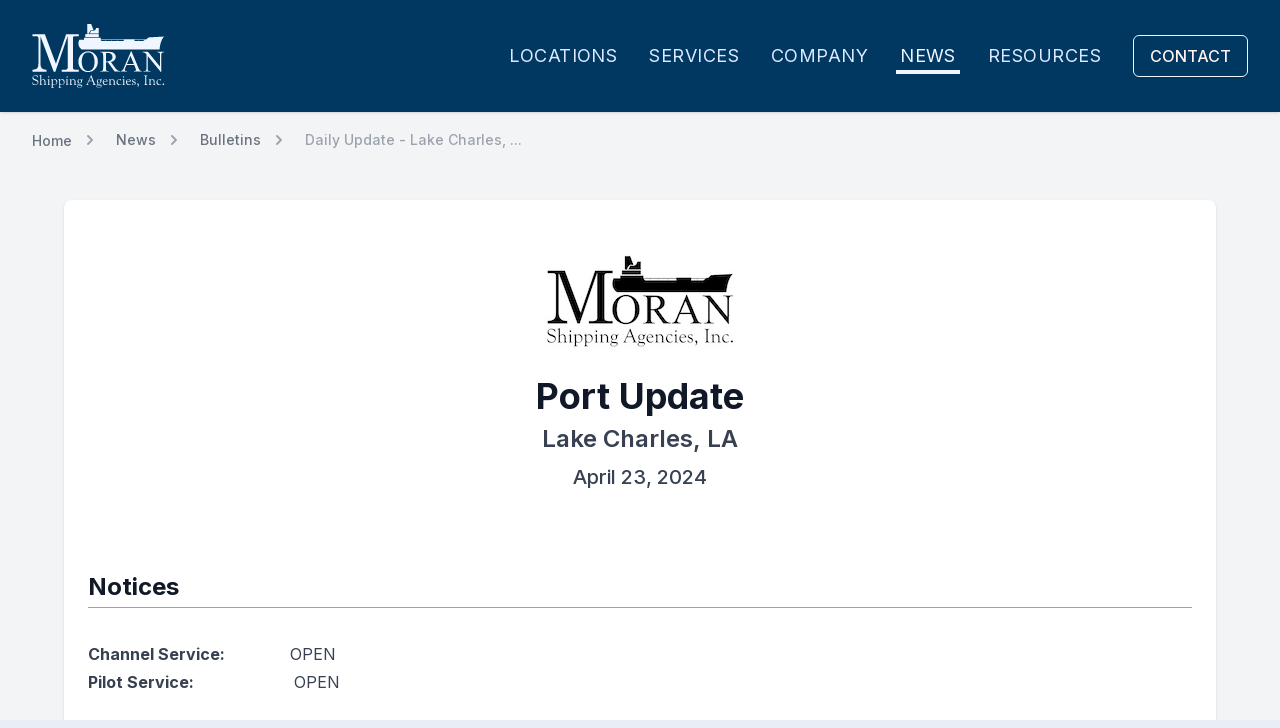

--- FILE ---
content_type: text/html; charset=utf-8
request_url: https://www.moranshipping.com/news/bulletins/daily-update-lake-charles-la-2024-04-23
body_size: 44835
content:
<!DOCTYPE html><html lang="en"><head><meta charset="utf-8" /><meta content="IE=edge" http-equiv="X-UA-Compatible" /><meta content="width=device-width, initial-scale=1" name="viewport" /><link href="/favicon.ico" rel="shortcut icon" type="image/png" /><title>Daily Update - Lake Charles, LA - 2024-04-23 | Moran</title><link rel="stylesheet" href="/assets/application-3da1ce3a6779fd82cf730d71443f13567d8089acd99ecc13548246956f0dca87.css" data-turbo-track="reload" /><script src="/assets/application-5657b86a1d83ff1d33fbca4d3e0ba06906610e83a9cb800552c22327e0bf0896.js" data-turbo-track="reload" defer="defer"></script><script src="https://maps.googleapis.com/maps/api/js?key=AIzaSyDTQmiYXj0Upbran4426HE7qFWwOgyp-f0&amp;libraries=places&amp;callback=dispatchMapsEvent&amp;map_ids=9d325e1e84c7dad9" async="async" defer="defer" data-turbo-eval="false"></script><script src="https://challenges.cloudflare.com/turnstile/v0/api.js" async="async" defer="defer" data-turbo-track="reload" data-turbo-temporary="true"></script><meta name="csrf-param" content="authenticity_token" />
<meta name="csrf-token" content="qBjdbqj2muyoylzykojsnLAU1mTZ9HJ-h-C_SjbNKXytxmJUdJ7AVyNtYuZkbmKj2OUWlqNGVfNRVXMMEmM9Rw" /><meta name="csp-nonce" /><script async src="https://www.googletagmanager.com/gtag/js?id=G-1DDQR42SFT"></script><script>window.dataLayer = window.dataLayer || [];
function gtag(){dataLayer.push(arguments);}
gtag('js', new Date());

document.addEventListener("turbo:load", function(event) {
  gtag('config', 'G-1DDQR42SFT', {
    page_location: event.detail.url,
  });
});</script></head><body class="bg-secondary pt-28 print:pt-0 print:bg-white"><nav class="fixed top-0 inset-x-0 z-40 mb-0 5 print:hidden" data-controller="mobile-menu"><div class="bg-primary shadow max-w-7xl mx-auto px-2 sm:px-4 lg:px-8"><div class="flex justify-between h-28"><div class="flex pl-4 px-2 lg:px-0"><div class="flex-shrink-0 flex items-center"><a href="https://www.moranshipping.com/"><span class="sr-only">Go to homepage</span><svg xmlns="http://www.w3.org/2000/svg" fill="none" viewBox="0 0 880 322" class="block md:hidden h-12 md:h-16 w-auto text-blue-50"><title>Moran Shipping logo</title>
  <path d="m774.48 89.82-12.18 12.7h-8.34l-1.05 1.81-71.71-.02v-2.8h-70.88v2.56l-155.16-.01V92.04H344.41v12.51h-31.58c-19.88 44.91 16.03 66.17 16.03 66.17h519.68c5.45-64.45 30.14-86.74 30.14-86.74l-104.2 5.84Zm-64.06 17.27v7.28H681.2v-7.28h29.22Zm-100.09 7.28h-39.88v-7.28h39.88v7.28Zm-83.18-7.28h42.22l-.02 7.28h-42.21l.01-7.28Zm-1.09 7.28h-38.99v-7.28h38.99v7.28Zm-70.87-7.28h30.8v7.28h-23.77l-7.03-7.28Zm256.54 7.28v-7.28h37.36l-11.57 7.28h-25.79ZM442.68 67.54h-90.09v20.23h90.09V67.54ZM366.39 64.45h12.8v-7.54l9.94-14.4h19.24L392.02 0h-25.63v64.45Z" fill="currentColor"></path>
  <path d="M382.72 64.11h59.95V26.05h-16.03l-8.65 16.46h-5.13v3.09h-21.8l-8.34 18.51ZM0 68.68h82.52l74.09 197.42 68.18-197.42h84.41v12.68h-20.61c-7.26 0-12.15 1.07-14.66 3.21-2.51 2.14-3.77 5.86-3.77 11.16v197.93c0 3.95 1.51 6.99 4.52 9.13 3.02 2.14 8.21 3.21 15.59 3.21h18.94v12.68H195.75V306h21.21c6.06 0 10.55-1.15 13.46-3.46 2.92-2.31 4.38-5.27 4.38-8.87V81.37l-81.96 237.31h-11.29L53.3 82.38v181.7c0 10.82 1.34 18.9 4.02 24.26 2.68 5.35 6.51 9.47 11.48 12.34 4.97 2.87 13.21 4.65 24.72 5.32v12.68H0V306c15.31-1.01 25.7-4.34 31.17-9.97 5.47-5.63 8.21-15.61 8.21-29.92V93.71c0-4.28-1.29-7.41-3.85-9.38-2.57-1.97-7.37-2.96-14.41-2.96H0V68.68Z" fill="currentColor"></path>
  <path d="M372.99 182.83c17.21 0 32.11 6.53 44.73 19.6 12.61 13.07 18.92 29.38 18.92 48.93 0 20.14-6.35 36.86-19.06 50.15-12.71 13.3-28.09 19.94-46.14 19.94-18.25 0-33.58-6.48-46-19.45-12.42-12.97-18.62-29.75-18.62-50.35 0-21.05 7.17-38.22 21.51-51.52 12.44-11.53 27.33-17.3 44.66-17.3Zm-1.85 7.14c-11.86 0-21.38 4.4-28.55 13.2-8.93 10.95-13.39 26.98-13.39 48.1 0 21.64 4.63 38.29 13.88 49.96 7.1 8.86 16.49 13.3 28.15 13.3 12.45 0 22.73-4.85 30.84-14.57 8.11-9.71 12.17-25.03 12.17-45.95 0-22.68-4.46-39.59-13.39-50.74-7.16-8.87-17.07-13.3-29.71-13.3ZM584.67 318.42h-35.39l-44.87-61.98c-3.32.13-6.03.2-8.11.2a90.515 90.515 0 0 1-5.77-.2v38.52c0 8.34.91 13.52 2.74 15.54 2.48 2.87 6.19 4.3 11.15 4.3h5.18v3.62h-56.8v-3.62h4.99c5.6 0 9.61-1.82 12.02-5.47 1.37-2.02 2.05-6.81 2.05-14.37v-85.64c0-8.34-.91-13.52-2.74-15.54-2.54-2.87-6.32-4.3-11.34-4.3h-4.99v-3.62h48.29c14.08 0 24.46 1.03 31.14 3.08s12.35 5.83 17.01 11.34c4.66 5.51 6.99 12.07 6.99 19.7 0 8.15-2.66 15.22-7.97 21.21-5.31 6-13.54 10.23-24.68 12.71l27.37 38.03c6.26 8.73 11.63 14.53 16.13 17.4 4.5 2.87 10.36 4.69 17.6 5.47v3.62Zm-94.15-68.14c1.24 0 2.31.02 3.23.05.91.03 1.66.05 2.25.05 12.64 0 22.17-2.74 28.6-8.21 6.42-5.47 9.63-12.45 9.63-20.92 0-8.28-2.59-15.01-7.77-20.19-5.18-5.18-12.04-7.77-20.58-7.77-3.78 0-8.9.62-15.35 1.86v55.13h-.01ZM679.51 274.04h-51.32l-8.99 20.92c-2.22 5.15-3.32 8.99-3.32 11.54 0 2.02.96 3.8 2.88 5.33 1.92 1.53 6.08 2.53 12.47 2.98v3.62h-41.74v-3.62c5.54-.98 9.12-2.25 10.75-3.81 3.32-3.13 7.01-9.48 11.05-19.06l46.63-109.1h3.42l46.14 110.27c3.71 8.86 7.09 14.62 10.12 17.25 3.03 2.63 7.25 4.12 12.66 4.45v3.62h-52.3v-3.62c5.28-.26 8.85-1.14 10.7-2.64 1.86-1.5 2.79-3.32 2.79-5.47 0-2.87-1.3-7.4-3.91-13.59l-8.03-19.07Zm-2.74-7.23-22.49-53.57-23.07 53.57h45.56ZM734.86 185.86h35.98l81.04 99.42v-76.45c0-8.15-.91-13.23-2.74-15.25-2.41-2.74-6.23-4.11-11.44-4.11h-4.6v-3.62h46.14v3.62h-4.69c-5.61 0-9.58 1.7-11.93 5.08-1.43 2.09-2.15 6.84-2.15 14.27v111.74h-3.52l-87.4-106.75v81.63c0 8.15.88 13.23 2.64 15.25 2.48 2.74 6.29 4.11 11.44 4.11h4.69v3.62H742.2v-3.62h4.6c5.67 0 9.68-1.69 12.02-5.08 1.43-2.08 2.15-6.84 2.15-14.27v-92.19c-3.85-4.5-6.76-7.46-8.75-8.9-1.99-1.43-4.9-2.77-8.75-4.01-1.89-.59-4.76-.88-8.6-.88v-3.61h-.01Z" fill="currentColor"></path>
</svg>
<svg xmlns="http://www.w3.org/2000/svg" viewBox="0 0 137 66" fill="none" class="hidden md:block h-12 md:h-16 w-auto text-blue-50"><title>Moran Shipping logo</title>
<path d="M119.933 13.8499L118.055 15.8082H116.769L116.607 16.0873L105.549 16.0842V15.6524H94.62V16.0472L70.6951 16.0456V14.1922H53.618V16.1212H48.7485C45.6831 23.0461 51.2203 26.3243 51.2203 26.3243H131.352C132.193 16.3864 136 12.9494 136 12.9494L119.933 13.8499ZM110.055 16.5128V17.6354H105.549V16.5128H110.055ZM94.6215 17.6354H88.4723V16.5128H94.6215V17.6354ZM81.7956 16.5128H88.3057L88.3026 17.6354H81.7941L81.7956 16.5128ZM81.6275 17.6354H75.6155V16.5128H81.6275V17.6354ZM70.6997 16.5128H75.4489V17.6354H71.7837L70.6997 16.5128ZM110.257 17.6354V16.5128H116.018L114.234 17.6354H110.257Z" fill="currentColor"></path>
<path d="M68.7707 10.4144H54.8793V13.5338H68.7707V10.4144Z" fill="currentColor"></path>
<path d="M57.0072 9.93796H58.9809V8.77533L60.5136 6.55492H63.4803L60.9592 9.15527e-05H57.0072V9.93796Z" fill="currentColor"></path>
<path d="M59.5251 9.88557H68.7691V4.01691H66.2974L64.9636 6.55496H64.1726V7.03142H60.8111L59.5251 9.88557Z" fill="currentColor"></path>
<path d="M0.511597 10.5902H13.2358L24.6601 41.0314L35.1731 10.5902H48.1887V12.5454H45.0107C43.8913 12.5454 43.1373 12.7104 42.7502 13.0404C42.3632 13.3703 42.1689 13.944 42.1689 14.7612V45.281C42.1689 45.8901 42.4018 46.3588 42.8659 46.6888C43.3316 47.0188 44.1318 47.1838 45.2698 47.1838H48.1902V49.139H30.6953V47.1838H33.9657C34.9002 47.1838 35.5925 47.0065 36.0412 46.6503C36.4915 46.2941 36.7166 45.8377 36.7166 45.2826V12.5469L24.0788 49.139H22.3379L8.73019 12.7027V40.7199C8.73019 42.3883 8.93681 43.6342 9.35005 44.4607C9.7633 45.2856 10.3539 45.9209 11.1202 46.3635C11.8866 46.806 13.1571 47.0805 14.9319 47.1838V49.139H0.511597V47.1838C2.87232 47.028 4.47441 46.5146 5.31785 45.6464C6.1613 44.7783 6.5838 43.2395 6.5838 41.0329V14.4497C6.5838 13.7898 6.38488 13.3071 5.99015 13.0034C5.59386 12.6996 4.85373 12.5469 3.7682 12.5469H0.511597V10.5902Z" fill="currentColor"></path>
<path d="M58.025 28.1916C60.6787 28.1916 62.9762 29.1985 64.9221 31.2138C66.8665 33.2291 67.8395 35.7441 67.8395 38.7586C67.8395 41.8641 66.8604 44.4422 64.9005 46.4915C62.9407 48.5422 60.5692 49.5661 57.786 49.5661C54.9719 49.5661 52.6081 48.5669 50.693 46.567C48.7779 44.5671 47.8219 41.9797 47.8219 38.8033C47.8219 35.5575 48.9275 32.91 51.1386 30.8592C53.0568 29.0813 55.3528 28.1916 58.025 28.1916ZM57.7397 29.2925C55.911 29.2925 54.443 29.971 53.3375 31.3279C51.9605 33.0164 51.2728 35.4881 51.2728 38.7447C51.2728 42.0815 51.9867 44.6488 53.413 46.4483C54.5078 47.8145 55.9557 48.4991 57.7536 48.4991C59.6733 48.4991 61.2585 47.7512 62.509 46.2525C63.7595 44.7552 64.3855 42.3929 64.3855 39.1672C64.3855 35.67 63.6978 33.0626 62.3209 31.3433C61.2168 29.9756 59.6887 29.2925 57.7397 29.2925Z" fill="currentColor"></path>
<path d="M90.665 49.0989H85.208L78.2893 39.5419C77.7773 39.5619 77.3595 39.5727 77.0387 39.5727C76.9077 39.5727 76.7673 39.5696 76.6162 39.565C76.4651 39.5604 76.3094 39.5527 76.149 39.5419V45.4815C76.149 46.7674 76.2893 47.5662 76.5715 47.8776C76.9539 48.3202 77.526 48.5407 78.2908 48.5407H79.0895V49.0989H70.3313V48.5407H71.1007C71.9642 48.5407 72.5825 48.2601 72.9541 47.6972C73.1654 47.3858 73.2702 46.6472 73.2702 45.4815V32.2762C73.2702 30.9902 73.1299 30.1915 72.8477 29.88C72.4561 29.4375 71.8732 29.217 71.0991 29.217H70.3297V28.6588H77.7758C79.9469 28.6588 81.5474 28.8176 82.5774 29.1337C83.6074 29.4498 84.4817 30.0327 85.2003 30.8823C85.9188 31.7319 86.2781 32.7434 86.2781 33.9199C86.2781 35.1766 85.8679 36.2668 85.0492 37.1904C84.2304 38.1156 82.9614 38.7678 81.2436 39.1502L85.4639 45.0143C86.4292 46.3604 87.2572 47.2547 87.9511 47.6972C88.645 48.1398 89.5486 48.4204 90.665 48.5407V49.0989ZM76.1475 38.592C76.3387 38.592 76.5037 38.5951 76.6455 38.5997C76.7859 38.6044 76.9015 38.6074 76.9925 38.6074C78.9415 38.6074 80.411 38.185 81.4025 37.3415C82.3924 36.4981 82.8874 35.4218 82.8874 34.1157C82.8874 32.839 82.488 31.8013 81.6893 31.0025C80.8905 30.2038 79.8327 29.8045 78.5159 29.8045C77.9331 29.8045 77.1436 29.9001 76.149 30.0913V38.592H76.1475Z" fill="currentColor"></path>
<path d="M105.289 42.2557H97.3754L95.9892 45.4815C95.6469 46.2756 95.4773 46.8677 95.4773 47.2609C95.4773 47.5723 95.6253 47.8468 95.9214 48.0827C96.2174 48.3186 96.8589 48.4728 97.8442 48.5422V49.1004H91.4081V48.5422C92.2623 48.3911 92.8143 48.1953 93.0657 47.9547C93.5776 47.4721 94.1466 46.493 94.7695 45.0158L101.96 28.1931H102.487L109.602 45.1962C110.174 46.5624 110.695 47.4505 111.162 47.8561C111.629 48.2616 112.28 48.4914 113.114 48.5422V49.1004H105.05V48.5422C105.864 48.5021 106.414 48.3665 106.7 48.1352C106.986 47.9039 107.13 47.6232 107.13 47.2917C107.13 46.8492 106.929 46.1507 106.527 45.1962L105.289 42.2557ZM104.866 41.1409L101.398 32.8806L97.8411 41.1409H104.866Z" fill="currentColor"></path>
<path d="M113.823 28.6588H119.371L131.867 43.9889V32.2007C131.867 30.944 131.727 30.1607 131.445 29.8492C131.073 29.4267 130.484 29.2154 129.681 29.2154H128.972V28.6573H136.086V29.2154H135.363C134.498 29.2154 133.886 29.4776 133.523 29.9988C133.303 30.321 133.192 31.0534 133.192 32.1991V49.4289H132.649L119.173 32.9685V45.5555C119.173 46.8122 119.308 47.5955 119.58 47.907C119.962 48.3295 120.549 48.5407 121.344 48.5407H122.067V49.0989H114.955V48.5407H115.665C116.539 48.5407 117.157 48.2801 117.518 47.7574C117.738 47.4367 117.85 46.7027 117.85 45.557V31.3418C117.256 30.6479 116.807 30.1915 116.5 29.9695C116.193 29.749 115.745 29.5423 115.151 29.3511C114.86 29.2602 114.417 29.2154 113.825 29.2154V28.6588H113.823Z" fill="currentColor"></path>
<path d="M3.56475 52.8474C4.07822 52.8474 4.51151 52.9214 4.86615 53.071L5.36266 53.2791C5.40584 53.2976 5.44901 53.3084 5.49219 53.3084C5.54924 53.3084 5.60783 53.2853 5.66488 53.2359L5.76511 53.1496C5.77899 53.1311 5.8052 53.1203 5.84375 53.1203C5.96402 53.1157 6.02416 53.2329 6.02416 53.4734C6.02416 53.5551 6.055 53.7972 6.11822 54.1997L6.23386 54.9414C6.25854 55.1002 6.26933 55.1973 6.26933 55.2359C6.26933 55.3839 6.21845 55.4594 6.11513 55.4594C6.0365 55.4594 5.9594 55.3438 5.88076 55.1125C5.70806 54.5929 5.35804 54.1642 4.83069 53.8281C4.3018 53.4919 3.71278 53.3223 3.06362 53.3223C2.54706 53.3223 2.11532 53.475 1.76992 53.7803C1.42298 54.0856 1.25028 54.4649 1.25028 54.9213C1.25028 55.3253 1.36284 55.6722 1.58797 55.9652C1.7838 56.215 1.99813 56.3969 2.23096 56.5126C2.4638 56.6282 3.03432 56.8364 3.94407 57.1386C5.71577 57.7184 6.60239 58.6698 6.60239 59.9912C6.60239 60.8871 6.27704 61.6211 5.62479 62.1901C4.97255 62.7606 4.13527 63.0458 3.1145 63.0458C2.74597 63.0458 2.3389 62.9934 1.89482 62.887C1.45074 62.7822 1.12693 62.6588 0.920304 62.52C0.833955 62.463 0.776903 62.4013 0.747606 62.3365C0.718309 62.2718 0.675134 62.1052 0.618082 61.8369C0.608831 61.7984 0.548695 61.581 0.437674 61.1816C0.312776 60.7499 0.251099 60.443 0.251099 60.2611C0.251099 60.1177 0.300441 60.0483 0.397583 60.0529C0.485475 60.0575 0.564114 60.1763 0.631959 60.406C0.804658 61.0027 1.16702 61.5023 1.72212 61.9063C2.27722 62.3103 2.87858 62.5123 3.52928 62.5123C4.18924 62.5123 4.74742 62.318 5.20384 61.9295C5.66026 61.5409 5.88847 61.0675 5.88847 60.5109C5.88847 59.9789 5.67722 59.5302 5.25627 59.1647C5.0404 58.9782 4.41899 58.7114 3.38897 58.366C2.32656 58.0067 1.57255 57.6089 1.13001 57.1725C0.68747 56.7362 0.46543 56.1718 0.46543 55.4764C0.46543 54.7008 0.753774 54.0671 1.332 53.5783C1.90869 53.0926 2.65346 52.8474 3.56475 52.8474Z" fill="currentColor"></path>
<path d="M9.55526 57.9682C10.172 57.2064 10.8459 56.824 11.5737 56.824C12.2491 56.824 12.7949 57.0569 13.2143 57.521C13.6337 57.9867 13.8434 58.5957 13.8434 59.3482V61.6288C13.8434 61.9927 13.9036 62.2425 14.0238 62.3766C14.1441 62.5108 14.3985 62.6094 14.7856 62.6711C14.9151 62.6896 14.9798 62.7436 14.9798 62.8299C14.9798 62.9163 14.9151 62.9595 14.7856 62.9595C14.7285 62.9595 14.6098 62.9518 14.4325 62.9379C14.0778 62.9132 13.7725 62.9024 13.5196 62.9024C13.0971 62.9024 12.7856 62.9147 12.5852 62.941C12.4695 62.9533 12.3955 62.9595 12.3616 62.9595C12.2321 62.9595 12.1642 62.9147 12.1596 62.8268C12.155 62.7683 12.2028 62.7189 12.303 62.6788C12.5482 62.5879 12.6993 62.5061 12.7564 62.4321C12.8134 62.3581 12.8427 62.2132 12.8427 61.9988L12.8504 61.7768V59.3914C12.8504 58.7854 12.6947 58.3043 12.3832 57.9481C12.0717 57.5919 11.6554 57.4146 11.1342 57.4146C10.7318 57.4146 10.3679 57.5395 10.0441 57.7908C9.71871 58.0422 9.55681 58.3244 9.55681 58.6374V61.4252C9.55681 61.9156 9.61232 62.2317 9.7218 62.3766C9.83127 62.52 10.1011 62.6218 10.5267 62.6788C10.6901 62.702 10.7719 62.7605 10.7719 62.8546C10.7719 62.9348 10.7194 62.9733 10.613 62.9733C10.5606 62.9733 10.428 62.9625 10.2168 62.941C10.0441 62.924 9.67862 62.9147 9.12043 62.9147C8.92769 62.9147 8.65168 62.9271 8.29087 62.9533C8.13205 62.9656 8.02102 62.9718 7.95935 62.9718C7.8437 62.9718 7.78356 62.9348 7.77894 62.8592C7.77431 62.7744 7.82982 62.7174 7.94393 62.6834C8.2261 62.5971 8.40034 62.4984 8.46511 62.3889C8.52987 62.2795 8.56225 62.0173 8.56225 61.6056V54.1164C8.56225 53.5273 8.40189 53.2421 8.07962 53.2606L7.71264 53.2822C7.67409 53.2822 7.64016 53.2745 7.61241 53.2606C7.57849 53.2405 7.56152 53.2082 7.56152 53.165C7.56152 53.0956 7.61703 53.0463 7.72805 53.017C8.03182 52.9445 8.36796 52.8211 8.73803 52.6423L9.30084 52.3755C9.3579 52.3462 9.40878 52.3323 9.45195 52.3323C9.53368 52.3323 9.57531 52.3848 9.57531 52.4912C9.57531 52.5205 9.57068 52.5775 9.56143 52.6639C9.55681 52.7456 9.55372 52.8674 9.55372 53.0308V57.9682H9.55526Z" fill="currentColor"></path>
<path d="M17.6829 61.6935C17.6829 62.0343 17.7199 62.2625 17.7939 62.3782C17.8679 62.4938 18.0252 62.5678 18.2658 62.6017L18.5973 62.6372C18.77 62.6603 18.8532 62.722 18.8486 62.8191C18.844 62.8993 18.7792 62.9394 18.6543 62.9394C18.5726 62.9394 18.4169 62.9286 18.1856 62.907C18.0561 62.8962 17.888 62.8901 17.6814 62.8901L17.2203 62.8824L16.6945 62.9117C16.5989 62.9163 16.5234 62.924 16.4709 62.9333C16.346 62.9471 16.2597 62.9548 16.2119 62.9548C16.0824 62.9548 16.0176 62.9101 16.0176 62.8222C16.0176 62.7482 16.0608 62.6973 16.1471 62.668L16.2844 62.6249C16.437 62.5724 16.5449 62.4815 16.6051 62.3519C16.6652 62.2224 16.6945 62.0142 16.6945 61.7274V58.5957C16.6945 58.1979 16.656 57.9404 16.5789 57.8201C16.5018 57.6999 16.3368 57.6413 16.0824 57.6413C15.9004 57.6413 15.811 57.6043 15.8156 57.5287C15.8202 57.4624 15.9436 57.393 16.1841 57.3175C16.454 57.2265 16.7963 57.0723 17.2095 56.8564L17.5919 56.676C17.6536 56.6807 17.686 56.7392 17.686 56.8487V61.6935H17.6829ZM17.2342 53.8542C17.3498 53.8542 17.4686 53.9514 17.5888 54.1426L17.7631 54.4171C17.8109 54.4849 17.8356 54.545 17.8356 54.5975C17.8402 54.7085 17.7585 54.8627 17.5888 55.0601C17.4208 55.2574 17.2851 55.3561 17.1833 55.3561C17.0862 55.3561 16.9597 55.2605 16.7994 55.0678C16.6405 54.875 16.5604 54.7239 16.5604 54.6129C16.5604 54.5019 16.6483 54.3477 16.824 54.1503C17.0014 53.9529 17.1371 53.8542 17.2342 53.8542Z" fill="currentColor"></path>
<path d="M21.4159 57.8895C22.1252 57.1802 22.8298 56.8256 23.5299 56.8256C24.2484 56.8256 24.8498 57.097 25.3309 57.6382C25.8135 58.1794 26.0541 58.8548 26.0541 59.6643C26.0541 60.5987 25.7611 61.3959 25.1767 62.0559C24.5923 62.7174 23.8845 63.0474 23.055 63.0474C22.5893 63.0474 22.0434 62.9055 21.4159 62.6233V64.0697C21.4159 64.597 21.4899 64.9486 21.6394 65.1228C21.7875 65.2986 22.0835 65.385 22.5245 65.385C22.6726 65.385 22.7481 65.4374 22.7481 65.5407C22.7481 65.624 22.6803 65.6656 22.5461 65.6656L22.1791 65.6579L21.496 65.644H20.7405L20.4383 65.6502L20.1576 65.6671L19.8199 65.6733L19.7259 65.6579C19.6827 65.6378 19.6611 65.5993 19.6611 65.5392C19.6611 65.4605 19.7228 65.4096 19.8477 65.385C20.0682 65.3418 20.2209 65.24 20.3041 65.0797C20.3874 64.9193 20.4306 64.6556 20.4306 64.2871L20.4229 64.0142V58.6436L20.409 58.3413C20.409 58.0684 20.355 57.8788 20.2471 57.7739C20.1391 57.669 19.9418 57.6151 19.6534 57.6151H19.5316C19.4884 57.6151 19.4545 57.6105 19.4314 57.5997C19.3975 57.5796 19.3805 57.5472 19.3805 57.5041C19.3805 57.4254 19.4406 57.3714 19.5609 57.3421C20.3612 57.1309 20.9101 56.9012 21.2077 56.6514C21.2648 56.6036 21.3079 56.5789 21.3372 56.5789C21.4143 56.5789 21.4529 56.6467 21.4529 56.7809L21.4452 56.9181L21.4159 57.8895ZM21.4159 58.6513V61.1045C21.4159 61.5717 21.5839 61.9464 21.9185 62.2286C22.2531 62.5108 22.6988 62.6511 23.2539 62.6511C23.866 62.6511 24.3487 62.4445 24.7002 62.0328C25.0518 61.6211 25.2276 61.0582 25.2276 60.3443C25.2276 59.4963 25.0209 58.8055 24.6108 58.2719C24.2006 57.7384 23.6687 57.4717 23.0164 57.4717C22.58 57.4717 22.2053 57.5873 21.8892 57.8202C21.5747 58.0545 21.4159 58.3305 21.4159 58.6513Z" fill="currentColor"></path>
<path d="M28.9544 57.8895C29.6637 57.1802 30.3684 56.8256 31.0685 56.8256C31.787 56.8256 32.3884 57.097 32.8695 57.6382C33.3521 58.1794 33.5926 58.8548 33.5926 59.6643C33.5926 60.5987 33.2997 61.3959 32.7153 62.0559C32.1309 62.7174 31.4231 63.0474 30.5935 63.0474C30.1279 63.0474 29.582 62.9055 28.9544 62.6233V64.0697C28.9544 64.597 29.0285 64.9486 29.178 65.1228C29.3261 65.2986 29.6221 65.385 30.0631 65.385C30.2111 65.385 30.2867 65.4374 30.2867 65.5407C30.2867 65.624 30.2188 65.6656 30.0847 65.6656L29.7177 65.6579L29.0346 65.644H28.2791L27.9768 65.6502L27.6962 65.6671L27.3585 65.6733L27.2645 65.6579C27.2213 65.6378 27.1997 65.5993 27.1997 65.5392C27.1997 65.4605 27.2614 65.4096 27.3863 65.385C27.6068 65.3418 27.7594 65.24 27.8427 65.0797C27.926 64.9193 27.9691 64.6556 27.9691 64.2871L27.9614 64.0142V58.6436L27.9475 58.3413C27.9475 58.0684 27.8936 57.8788 27.7856 57.7739C27.6777 57.669 27.4803 57.6151 27.192 57.6151H27.0702C27.027 57.6151 26.9931 57.6105 26.97 57.5997C26.936 57.5796 26.9191 57.5472 26.9191 57.5041C26.9191 57.4254 26.9792 57.3714 27.0995 57.3421C27.8997 57.1309 28.4487 56.9012 28.7463 56.6514C28.8033 56.6036 28.8465 56.5789 28.8758 56.5789C28.9529 56.5789 28.9914 56.6467 28.9914 56.7809L28.9837 56.9181L28.9544 57.8895ZM28.9544 58.6513V61.1045C28.9544 61.5717 29.1225 61.9464 29.4571 62.2286C29.7917 62.5108 30.2373 62.6511 30.7924 62.6511C31.4046 62.6511 31.8872 62.4445 32.2388 62.0328C32.5904 61.6211 32.7661 61.0582 32.7661 60.3443C32.7661 59.4963 32.5595 58.8055 32.1494 58.2719C31.7377 57.7384 31.2072 57.4717 30.555 57.4717C30.1186 57.4717 29.7439 57.5873 29.4278 57.8202C29.1117 58.0545 28.9544 58.3305 28.9544 58.6513Z" fill="currentColor"></path>
<path d="M36.6427 61.6935C36.6427 62.0343 36.6798 62.2625 36.7538 62.3782C36.8278 62.4938 36.9851 62.5678 37.2256 62.6017L37.5571 62.6372C37.7298 62.6603 37.8131 62.722 37.8085 62.8191C37.8038 62.8993 37.7391 62.9394 37.6142 62.9394C37.5324 62.9394 37.3767 62.9286 37.1454 62.907C37.0159 62.8962 36.8478 62.8901 36.6412 62.8901L36.1802 62.8824L35.6544 62.9117C35.5588 62.9163 35.4832 62.924 35.4308 62.9333C35.3059 62.9471 35.2195 62.9548 35.1717 62.9548C35.0422 62.9548 34.9774 62.9101 34.9774 62.8222C34.9774 62.7482 35.0206 62.6973 35.107 62.668L35.2442 62.6249C35.3968 62.5724 35.5048 62.4815 35.5649 62.3519C35.6251 62.2224 35.6544 62.0142 35.6544 61.7274V58.5957C35.6544 58.1979 35.6158 57.9404 35.5387 57.8201C35.4616 57.6999 35.2966 57.6413 35.0422 57.6413C34.8602 57.6413 34.7708 57.6043 34.7754 57.5287C34.7801 57.4624 34.9034 57.393 35.144 57.3175C35.4138 57.2265 35.7561 57.0723 36.1694 56.8564L36.5518 56.676C36.6134 56.6807 36.6458 56.7392 36.6458 56.8487V61.6935H36.6427ZM36.194 53.8542C36.3097 53.8542 36.4284 53.9514 36.5487 54.1426L36.7229 54.4171C36.7707 54.4849 36.7954 54.545 36.7954 54.5975C36.8 54.7085 36.7183 54.8627 36.5487 55.0601C36.3806 55.2574 36.2449 55.3561 36.1431 55.3561C36.046 55.3561 35.9196 55.2605 35.7592 55.0678C35.6004 54.875 35.5202 54.7239 35.5202 54.6129C35.5202 54.5019 35.6081 54.3477 35.7839 54.1503C35.9612 53.9529 36.0969 53.8542 36.194 53.8542Z" fill="currentColor"></path>
<path d="M40.5129 57.9682C41.1559 57.2065 41.822 56.8241 42.5128 56.8241C43.2792 56.8241 43.8867 57.1386 44.3323 57.7677C44.6392 58.1995 44.7933 58.8579 44.7933 59.7414V61.4622L44.7856 61.6781L44.8072 62.0235C44.8597 62.3412 45.0616 62.5246 45.4117 62.5786L45.7139 62.6218C45.8434 62.6403 45.9097 62.6881 45.9159 62.7621C45.9205 62.8654 45.8419 62.9163 45.6784 62.9163C45.626 62.9163 45.5319 62.9086 45.3993 62.8916C45.2421 62.87 44.9491 62.8592 44.5235 62.8592L43.8127 62.8808H43.5397L43.3316 62.8947L43.2314 62.8731C43.1974 62.8531 43.1805 62.8161 43.1805 62.7621C43.1805 62.6881 43.2236 62.6418 43.31 62.6218L43.5259 62.5647C43.7171 62.5169 43.8142 62.3442 43.8142 62.0482V59.5703C43.8142 58.9041 43.66 58.3907 43.3532 58.0299C43.0463 57.669 42.6084 57.4871 42.041 57.4871C41.6416 57.4871 41.287 57.6043 40.977 57.8402C40.6671 58.0746 40.5114 58.3444 40.5114 58.6451V61.3898L40.5191 61.6056L40.5268 61.9665C40.5514 62.3705 40.8845 62.5909 41.526 62.6295C41.6848 62.6449 41.7634 62.6958 41.7634 62.7837C41.7634 62.8731 41.7079 62.9163 41.5984 62.9163C41.5167 62.9163 41.3949 62.9024 41.2314 62.8747C41.1405 62.8639 40.9153 62.8577 40.5561 62.8577C39.7943 62.8577 39.3379 62.8685 39.1899 62.8901C39.0419 62.907 38.9447 62.9148 38.9016 62.9148C38.8106 62.9148 38.7674 62.8747 38.772 62.796C38.7767 62.7374 38.8229 62.6896 38.9093 62.6557C39.1544 62.5694 39.3179 62.4645 39.4027 62.3396C39.486 62.2147 39.5291 62.0143 39.5291 61.7367V58.4909C39.5291 58.1517 39.489 57.9204 39.4073 57.797C39.3256 57.6752 39.1729 57.6135 38.9463 57.6135L38.6363 57.6212C38.5932 57.6212 38.5546 57.612 38.5207 57.5919C38.4775 57.5719 38.4559 57.538 38.4559 57.4886C38.4559 57.4192 38.5176 57.373 38.6425 57.3483C38.9632 57.2913 39.2732 57.1926 39.5708 57.0538L39.9516 56.8672C40.0997 56.7948 40.1937 56.75 40.2323 56.73C40.2986 56.6914 40.3572 56.6729 40.405 56.6729C40.4913 56.6729 40.5299 56.7423 40.5206 56.8811C40.516 56.9582 40.5129 57.0492 40.5129 57.154V57.9682Z" fill="currentColor"></path>
<path d="M47.4456 63.072V63.0211C47.1203 62.7729 46.9568 62.5015 46.9568 62.21C46.9568 61.6503 47.2375 61.1739 47.7987 60.7807C47.1604 60.4013 46.8427 59.8092 46.8427 59.0043C46.8427 58.3814 47.0524 57.8618 47.4718 57.447C47.8913 57.0322 48.4171 56.824 49.0508 56.824C49.6213 56.824 50.1348 56.9674 50.5897 57.2558C50.7531 57.3622 50.8703 57.4146 50.9428 57.4146C51.1155 57.4146 51.3098 57.3529 51.5256 57.2311C51.7415 57.1093 51.871 56.9875 51.9142 56.8672L52.0083 56.5943C52.0221 56.5418 52.0607 56.5125 52.1239 56.5079C52.2056 56.5033 52.2457 56.5603 52.2457 56.6822C52.2457 56.7778 52.2087 56.9659 52.1347 57.2419C52.0607 57.5194 51.9944 57.7122 51.9373 57.8232C51.8556 57.982 51.7137 58.09 51.5133 58.1486C51.4223 58.1779 51.3761 58.2195 51.3761 58.2781C51.3761 58.312 51.3838 58.3567 51.3976 58.4138C51.4408 58.5664 51.4624 58.77 51.4624 59.0244C51.4624 59.5702 51.2388 60.0452 50.7932 60.4522C50.3476 60.8593 49.8264 61.0613 49.2328 61.0613C48.9783 61.0613 48.6931 61.032 48.377 60.9749C48.286 60.9564 48.2089 60.9456 48.1472 60.9456C47.9961 60.9456 47.8512 61.0289 47.7109 61.1955C47.5705 61.362 47.4996 61.5362 47.4996 61.7182C47.4996 61.9664 47.6322 62.1422 47.8959 62.2486C48.1596 62.3535 48.6098 62.4059 49.2435 62.4059C50.1903 62.4059 50.858 62.5046 51.2496 62.7004C51.6413 62.8962 51.8371 63.2354 51.8371 63.715C51.8371 64.267 51.5626 64.7342 51.0137 65.1182C50.4648 65.5021 49.7925 65.6933 48.9968 65.6933C48.2289 65.6933 47.6075 65.5623 47.1311 65.2986C46.6546 65.0349 46.4156 64.688 46.4156 64.2578C46.4094 63.7027 46.7548 63.3079 47.4456 63.072ZM47.7617 63.1815C47.3069 63.3835 47.0786 63.7134 47.0786 64.1745C47.0786 64.5584 47.239 64.8591 47.5582 65.0781C47.8789 65.297 48.3168 65.405 48.875 65.405C49.5288 65.405 50.0762 65.2785 50.5141 65.0272C50.952 64.7759 51.171 64.4598 51.171 64.082C51.171 63.6364 50.8333 63.4128 50.1564 63.4128C50.0654 63.4128 49.811 63.3989 49.3947 63.3696L48.6329 63.3187C48.2737 63.2956 47.9822 63.2493 47.7617 63.1815ZM49.0786 57.0692C48.7162 57.0692 48.4093 57.2311 48.1596 57.5564C47.9098 57.8818 47.7833 58.2735 47.7833 58.7314C47.7833 59.3281 47.9175 59.8185 48.1873 60.1993C48.4572 60.5818 48.7995 60.773 49.2143 60.773C49.6059 60.773 49.922 60.6188 50.1626 60.3104C50.4031 60.002 50.5234 59.598 50.5234 59.0953C50.5234 58.5125 50.3861 58.0283 50.1117 57.6443C49.8387 57.2619 49.4933 57.0692 49.0786 57.0692Z" fill="currentColor"></path>
<path d="M61.8736 59.1046H59.2693C58.9146 59.1046 58.6941 59.1339 58.6078 59.1909C58.5214 59.248 58.4058 59.4407 58.2624 59.7676L57.7905 60.827C57.5777 61.3127 57.4714 61.6719 57.4714 61.9079C57.4714 62.1345 57.5269 62.298 57.641 62.3982C57.7535 62.4984 57.9756 62.5848 58.3055 62.6572C58.449 62.685 58.523 62.7421 58.5291 62.8253C58.5338 62.904 58.4675 62.944 58.3287 62.944C58.2763 62.944 58.1945 62.941 58.0851 62.9363L57.3958 62.8962C57.166 62.8855 56.9008 62.8793 56.6002 62.8793C56.4614 62.8793 56.3534 62.8824 56.2779 62.8901C56.0343 62.9163 55.9001 62.9302 55.8754 62.9302C55.7459 62.9302 55.6812 62.8855 55.6812 62.7976C55.6812 62.7189 55.7212 62.668 55.803 62.6434L56.0697 62.5647C56.1653 62.5354 56.2948 62.4198 56.4583 62.2163C56.6217 62.0127 56.7559 61.7999 56.8607 61.5794L57.0689 61.1045L60.7665 52.8921C60.8282 52.7487 60.8991 52.6762 60.9747 52.6762C61.0518 52.6762 61.1165 52.7456 61.169 52.8859L64.2621 60.8085L64.4209 61.197C64.646 61.7783 64.8326 62.1392 64.9822 62.281C65.1302 62.4229 65.4324 62.5339 65.8889 62.6156C66.0369 62.6434 66.1094 62.702 66.1047 62.7914C66.1001 62.8716 66.0323 62.9101 65.9027 62.9101C65.8596 62.9101 65.7686 62.9055 65.6298 62.8962C65.38 62.8716 64.9375 62.8608 64.2991 62.8608C63.633 62.8608 63.2151 62.8747 63.047 62.904C62.9468 62.9225 62.8713 62.9333 62.8235 62.9333C62.6986 62.9333 62.6369 62.8839 62.6369 62.7852C62.6369 62.7097 62.697 62.6603 62.8173 62.6372L63.0409 62.5863C63.2799 62.5385 63.4002 62.3751 63.4002 62.096C63.4002 61.8416 63.2537 61.3343 62.9607 60.5756L62.6014 59.6242C62.5012 59.3606 62.421 59.2079 62.364 59.1663C62.3069 59.1246 62.1419 59.1046 61.8736 59.1046ZM61.96 57.9466L60.8313 55.0986L60.7742 54.9475C60.7172 54.7933 60.6539 54.7147 60.5876 54.71C60.5537 54.7054 60.5152 54.7501 60.472 54.8473L59.0688 57.962C59.0071 58.0962 58.9748 58.1856 58.9748 58.2288C58.9748 58.3537 59.0858 58.4153 59.3063 58.4153L59.5006 58.4231H61.6732C61.9137 58.4231 62.0324 58.3629 62.0324 58.2426C62.0324 58.2087 62.0201 58.1532 61.997 58.0777L61.96 57.9466Z" fill="currentColor"></path>
<path d="M67.383 63.072V63.0211C67.0577 62.7729 66.8942 62.5015 66.8942 62.21C66.8942 61.6503 67.1749 61.1739 67.7361 60.7807C67.0978 60.4013 66.7801 59.8092 66.7801 59.0043C66.7801 58.3814 66.9898 57.8618 67.4092 57.447C67.8287 57.0322 68.3545 56.824 68.9882 56.824C69.5587 56.824 70.0722 56.9674 70.5271 57.2558C70.6905 57.3622 70.8077 57.4146 70.8786 57.4146C71.0513 57.4146 71.2456 57.3529 71.4615 57.2311C71.6774 57.1093 71.8069 56.9875 71.8501 56.8672L71.9441 56.5943C71.958 56.5418 71.9965 56.5125 72.0598 56.5079C72.1415 56.5033 72.1816 56.5603 72.1816 56.6822C72.1816 56.7778 72.1446 56.9659 72.0706 57.2419C71.9965 57.5194 71.9302 57.7122 71.8732 57.8232C71.7915 57.982 71.6496 58.09 71.4492 58.1486C71.3582 58.1779 71.3119 58.2195 71.3119 58.2781C71.3119 58.312 71.3196 58.3567 71.3335 58.4138C71.3767 58.5664 71.3983 58.77 71.3983 59.0244C71.3983 59.5702 71.1747 60.0452 70.7291 60.4522C70.2834 60.8593 69.7623 61.0613 69.1686 61.0613C68.9142 61.0613 68.6289 61.032 68.3128 60.9749C68.2218 60.9564 68.1448 60.9456 68.0831 60.9456C67.932 60.9456 67.787 61.0289 67.6467 61.1955C67.5064 61.362 67.4355 61.5362 67.4355 61.7182C67.4355 61.9664 67.5681 62.1422 67.8317 62.2486C68.0954 62.3535 68.5457 62.4059 69.1794 62.4059C70.1246 62.4059 70.7938 62.5046 71.1855 62.7004C71.5771 62.8962 71.773 63.2354 71.773 63.715C71.773 64.267 71.4985 64.7342 70.9496 65.1182C70.4006 65.5021 69.7283 65.6933 68.9327 65.6933C68.1648 65.6933 67.5434 65.5623 67.0669 65.2986C66.5905 65.0349 66.3515 64.688 66.3515 64.2578C66.3484 63.7027 66.6938 63.3079 67.383 63.072ZM67.7007 63.1815C67.2458 63.3835 67.0176 63.7134 67.0176 64.1745C67.0176 64.5584 67.1779 64.8591 67.4971 65.0781C67.8179 65.297 68.2558 65.405 68.814 65.405C69.4677 65.405 70.0151 65.2785 70.453 65.0272C70.891 64.7759 71.1099 64.4598 71.1099 64.082C71.1099 63.6364 70.7722 63.4128 70.0953 63.4128C70.0043 63.4128 69.7499 63.3989 69.3336 63.3696L68.5703 63.3187C68.2111 63.2956 67.9212 63.2493 67.7007 63.1815ZM69.0175 57.0692C68.6551 57.0692 68.3483 57.2311 68.0985 57.5564C67.8487 57.8818 67.7223 58.2735 67.7223 58.7314C67.7223 59.3281 67.8564 59.8185 68.1262 60.1993C68.3961 60.5818 68.7384 60.773 69.1532 60.773C69.5448 60.773 69.8609 60.6188 70.1015 60.3104C70.342 60.002 70.4623 59.598 70.4623 59.0953C70.4623 58.5125 70.3251 58.0283 70.0506 57.6443C69.7761 57.2619 69.4323 57.0692 69.0175 57.0692Z" fill="currentColor"></path>
<path d="M73.7497 59.285L73.742 59.4438C73.742 60.2641 73.9687 60.9534 74.4236 61.5116C74.8769 62.0698 75.4351 62.3488 76.0981 62.3488C76.6224 62.3488 77.1914 62.1145 77.805 61.6442C77.8436 61.6149 77.8791 61.5979 77.913 61.5933C77.9808 61.5887 78.0132 61.6272 78.0132 61.7074C78.0132 61.8508 77.8451 62.0528 77.509 62.3165C76.886 62.8037 76.2261 63.0458 75.5307 63.0458C74.7489 63.0458 74.0936 62.7482 73.5631 62.1546C73.0327 61.5609 72.769 60.8254 72.769 59.9496C72.769 59.1169 73.042 58.3876 73.5894 57.7615C74.1368 57.1371 74.7767 56.824 75.5106 56.824C76.3109 56.824 76.9508 57.1571 77.4304 57.8232C77.546 57.9867 77.6632 58.2072 77.7835 58.4847C77.9037 58.7623 77.9639 58.9566 77.9639 59.0676C77.9639 59.2264 77.8081 59.305 77.4951 59.305L76.9616 59.2973L76.4713 59.2834H73.7497V59.285ZM73.7929 58.8887H76.2307C76.61 58.8887 76.7982 58.8116 76.7982 58.659C76.7982 58.2858 76.6363 57.9373 76.3124 57.6166C75.9886 57.2959 75.6371 57.1355 75.2593 57.1355C74.8661 57.1355 74.5392 57.2928 74.2771 57.6058C74.0165 57.9188 73.8546 58.3475 73.7929 58.8887Z" fill="currentColor"></path>
<path d="M80.9059 57.9682C81.5489 57.2065 82.215 56.8241 82.9058 56.8241C83.6721 56.8241 84.2797 57.1386 84.7253 57.7677C85.0321 58.1995 85.1863 58.8579 85.1863 59.7414V61.4622L85.1786 61.6781L85.2002 62.0235C85.2526 62.3412 85.4546 62.5246 85.8047 62.5786L86.1069 62.6218C86.2364 62.6403 86.3027 62.6881 86.3089 62.7621C86.3135 62.8654 86.2349 62.9163 86.073 62.9163C86.0205 62.9163 85.9265 62.9086 85.7939 62.8916C85.6366 62.87 85.3436 62.8592 84.918 62.8592L84.2072 62.8808H83.9343L83.7261 62.8947L83.6259 62.8731C83.592 62.8531 83.575 62.8161 83.575 62.7621C83.575 62.6881 83.6182 62.6418 83.7045 62.6218L83.9204 62.5647C84.1116 62.5169 84.2087 62.3442 84.2087 62.0482V59.5703C84.2087 58.9041 84.0545 58.3907 83.7477 58.0299C83.4408 57.669 83.0029 57.4871 82.4355 57.4871C82.0361 57.4871 81.6815 57.6043 81.3715 57.8402C81.0616 58.0746 80.9059 58.3444 80.9059 58.6451V61.3898L80.9136 61.6056L80.9213 61.9665C80.946 62.3705 81.279 62.5909 81.9205 62.6295C82.0793 62.6449 82.1579 62.6958 82.1579 62.7837C82.1579 62.8731 82.1024 62.9163 81.993 62.9163C81.9112 62.9163 81.7894 62.9024 81.626 62.8747C81.535 62.8639 81.3099 62.8577 80.9506 62.8577C80.1873 62.8577 79.7325 62.8685 79.5844 62.8901C79.4364 62.907 79.3393 62.9148 79.2961 62.9148C79.2051 62.9148 79.1619 62.8747 79.1666 62.796C79.1712 62.7374 79.2174 62.6896 79.3038 62.6557C79.549 62.5694 79.7124 62.4645 79.7972 62.3396C79.8805 62.2147 79.9237 62.0143 79.9237 61.7367V58.4909C79.9237 58.1517 79.8836 57.9204 79.8018 57.797C79.7201 57.6752 79.5675 57.6135 79.3408 57.6135L79.0309 57.6212C78.9877 57.6212 78.9491 57.612 78.9152 57.5919C78.872 57.5719 78.8505 57.538 78.8505 57.4886C78.8505 57.4192 78.9121 57.373 79.037 57.3483C79.3578 57.2913 79.6677 57.1926 79.9653 57.0538L80.3461 56.8672C80.4942 56.7948 80.5882 56.75 80.6268 56.73C80.6946 56.6914 80.7517 56.6729 80.7995 56.6729C80.8858 56.6729 80.9244 56.7423 80.9151 56.8811C80.9105 56.9582 80.9074 57.0492 80.9074 57.154V57.9682H80.9059Z" fill="currentColor"></path>
<path d="M90.1837 56.8256C90.5954 56.8256 90.964 56.878 91.2878 56.9813C91.6116 57.0846 91.7735 57.2033 91.7735 57.3359L91.7658 57.5518L91.8167 58.0992C91.8167 58.3536 91.7581 58.4847 91.6409 58.4955C91.5869 58.5001 91.5191 58.4292 91.4358 58.2827C91.2831 58.0082 91.0256 57.7692 90.6648 57.5688C90.304 57.3668 89.9524 57.2666 89.6132 57.2666C89.1445 57.2666 88.7621 57.4809 88.4645 57.9096C88.1684 58.3382 88.0188 58.8902 88.0188 59.5656C88.0188 60.3659 88.247 61.0413 88.705 61.5948C89.1614 62.1484 89.7211 62.4244 90.3811 62.4244C90.9131 62.4244 91.4343 62.207 91.9462 61.7691C92.0094 61.7166 92.0695 61.6873 92.1235 61.6827C92.1975 61.6735 92.2345 61.7058 92.2345 61.7829C92.2345 61.8878 92.1189 62.0435 91.8891 62.2486C91.2939 62.7837 90.58 63.0504 89.7458 63.0504C88.9779 63.0504 88.338 62.7713 87.8215 62.2131C87.3065 61.6549 87.049 60.9642 87.049 60.1408C87.049 59.2218 87.3543 58.44 87.9664 57.7954C88.577 57.1463 89.3156 56.8256 90.1837 56.8256Z" fill="currentColor"></path>
<path d="M94.9021 61.6935C94.9021 62.0343 94.9391 62.2625 95.0131 62.3782C95.0871 62.4938 95.2444 62.5678 95.4834 62.6017L95.8149 62.6372C95.9876 62.6603 96.0709 62.722 96.0663 62.8191C96.0616 62.8993 95.9969 62.9394 95.872 62.9394C95.7903 62.9394 95.6345 62.9286 95.4032 62.907C95.2737 62.8962 95.1056 62.8901 94.899 62.8901L94.438 62.8824L93.9122 62.9117C93.8166 62.9163 93.741 62.924 93.6886 62.9333C93.5637 62.9471 93.4773 62.9548 93.4295 62.9548C93.3 62.9548 93.2352 62.9101 93.2352 62.8222C93.2352 62.7482 93.2784 62.6973 93.3648 62.668L93.502 62.6249C93.6547 62.5724 93.7626 62.4815 93.8227 62.3519C93.8829 62.2224 93.9122 62.0142 93.9122 61.7274V58.5957C93.9122 58.1979 93.8736 57.9404 93.7965 57.8201C93.7194 57.6999 93.5544 57.6413 93.3 57.6413C93.1181 57.6413 93.0286 57.6043 93.0333 57.5287C93.0379 57.4624 93.1612 57.393 93.4018 57.3175C93.6716 57.2265 94.0124 57.0723 94.4272 56.8564L94.8096 56.676C94.8713 56.6807 94.9036 56.7392 94.9036 56.8487V61.6935H94.9021ZM94.4534 53.8542C94.569 53.8542 94.6878 53.9514 94.808 54.1426L94.9823 54.4171C95.0301 54.4849 95.0547 54.545 95.0547 54.5975C95.0594 54.7085 94.9777 54.8627 94.808 55.0601C94.64 55.2574 94.5043 55.3561 94.4025 55.3561C94.3054 55.3561 94.1789 55.2605 94.0186 55.0678C93.8597 54.875 93.7796 54.7239 93.7796 54.6129C93.7796 54.5019 93.8674 54.3477 94.0432 54.1503C94.2206 53.9529 94.3562 53.8542 94.4534 53.8542Z" fill="currentColor"></path>
<path d="M97.7933 59.285L97.7856 59.4438C97.7856 60.2641 98.0123 60.9534 98.4671 61.5116C98.9205 62.0698 99.4786 62.3488 100.142 62.3488C100.666 62.3488 101.235 62.1145 101.849 61.6442C101.887 61.6149 101.923 61.5979 101.957 61.5933C102.024 61.5887 102.057 61.6272 102.057 61.7074C102.057 61.8508 101.889 62.0528 101.553 62.3165C100.93 62.8037 100.27 63.0458 99.5743 63.0458C98.7925 63.0458 98.1372 62.7482 97.6067 62.1546C97.0763 61.5609 96.8126 60.8254 96.8126 59.9496C96.8126 59.1169 97.0855 58.3876 97.6329 57.7615C98.1803 57.1371 98.8202 56.824 99.5542 56.824C100.354 56.824 100.994 57.1571 101.474 57.8232C101.59 57.9867 101.707 58.2072 101.827 58.4847C101.947 58.7623 102.007 58.9566 102.007 59.0676C102.007 59.2264 101.852 59.305 101.539 59.305L101.005 59.2973L100.515 59.2834H97.7933V59.285ZM97.8365 58.8887H100.274C100.654 58.8887 100.842 58.8116 100.842 58.659C100.842 58.2858 100.68 57.9373 100.356 57.6166C100.032 57.2959 99.6806 57.1355 99.3029 57.1355C98.9097 57.1355 98.5828 57.2928 98.3206 57.6058C98.0601 57.9188 97.8997 58.3475 97.8365 58.8887Z" fill="currentColor"></path>
<path d="M104.979 56.8256C105.358 56.8256 105.683 56.8749 105.956 56.9751L106.272 57.0815C106.402 57.1293 106.467 57.2018 106.467 57.3005V57.4161C106.467 57.484 106.471 57.5503 106.481 57.6181L106.51 57.8988C106.524 57.999 106.532 58.09 106.532 58.1717C106.532 58.3583 106.478 58.4554 106.37 58.46C106.311 58.4647 106.257 58.403 106.208 58.2735C105.944 57.5441 105.451 57.1802 104.726 57.1802C104.438 57.1802 104.202 57.2619 104.017 57.4254C103.832 57.5888 103.739 57.7954 103.739 58.0468C103.739 58.312 103.839 58.5263 104.038 58.6898C104.237 58.8532 104.64 59.0537 105.242 59.2881C105.842 59.5224 106.257 59.7707 106.49 60.0313C106.723 60.2919 106.838 60.6419 106.838 61.0829C106.838 61.6241 106.638 62.0867 106.239 62.4722C105.838 62.8577 105.36 63.0504 104.803 63.0504C104.405 63.0504 103.973 62.9379 103.508 62.7127C103.397 62.6603 103.327 62.6341 103.3 62.6341L103.113 62.6125C103.002 62.6033 102.943 62.5431 102.933 62.4336L102.925 62.1252L102.903 61.2078L102.919 60.9935C102.939 60.8639 102.993 60.7976 103.081 60.793C103.169 60.7884 103.227 60.8608 103.256 61.0089C103.357 61.5362 103.552 61.9495 103.842 62.2455C104.132 62.5431 104.481 62.6911 104.889 62.6911C105.239 62.6911 105.526 62.5878 105.748 62.3812C105.972 62.1746 106.083 61.9094 106.083 61.5871C106.083 61.0968 105.811 60.7313 105.27 60.4908L104.638 60.2101C104.063 59.9619 103.656 59.7044 103.415 59.4392C103.175 59.174 103.056 58.8501 103.056 58.4662C103.056 58.0067 103.241 57.6197 103.61 57.3036C103.981 56.9828 104.438 56.8256 104.979 56.8256Z" fill="currentColor"></path>
<path d="M109.13 61.2124C109.35 61.2124 109.563 61.379 109.77 61.712C109.976 62.0451 110.08 62.3889 110.08 62.7436C110.08 63.3234 109.867 63.88 109.44 64.412C109.085 64.853 108.791 65.0735 108.555 65.0735C108.468 65.0735 108.425 65.0334 108.425 64.9547C108.425 64.9054 108.465 64.8514 108.547 64.7928C108.72 64.6787 108.877 64.4937 109.017 64.2408C109.159 63.9879 109.23 63.7628 109.23 63.5655C109.23 63.0289 108.974 62.6156 108.461 62.3242C108.326 62.2471 108.259 62.1684 108.259 62.0867C108.259 62.0096 108.302 61.931 108.388 61.8493L108.698 61.5763L108.965 61.2602C109.002 61.2294 109.057 61.2124 109.13 61.2124Z" fill="currentColor"></path>
<path d="M117.66 55.1387V60.5309C117.66 61.2032 117.7 61.6488 117.782 61.8647C117.877 62.1098 117.996 62.2825 118.138 62.3843C118.28 62.4845 118.502 62.557 118.802 62.6002C119.041 62.6326 119.162 62.6912 119.162 62.776C119.162 62.8885 119.088 62.9456 118.938 62.9456C118.866 62.9456 118.775 62.9379 118.665 62.9209C118.517 62.8993 118.263 62.8885 117.903 62.8885L116.861 62.8731L116.013 62.924C115.874 62.9379 115.759 62.9456 115.668 62.9456C115.538 62.9456 115.473 62.8962 115.473 62.7975C115.473 62.7127 115.547 62.6588 115.697 62.6356C116.061 62.574 116.297 62.4475 116.402 62.2579C116.506 62.0682 116.56 61.6688 116.56 61.0582V54.892C116.56 54.2968 116.493 53.8959 116.355 53.6892C116.218 53.4826 115.928 53.3439 115.481 53.2714C115.333 53.2436 115.256 53.1866 115.251 53.1018C115.247 52.9985 115.316 52.9476 115.459 52.9476C115.498 52.9476 115.541 52.9507 115.589 52.9553C115.939 52.9985 116.405 53.0185 116.984 53.0185C117.339 53.0185 117.644 53.0108 117.897 52.9954L118.378 52.9553C118.469 52.9507 118.53 52.9476 118.559 52.9476C118.688 52.9476 118.753 52.9923 118.753 53.0817C118.753 53.1665 118.691 53.2298 118.567 53.2714L118.192 53.4148C117.837 53.5505 117.66 54.1256 117.66 55.1387Z" fill="currentColor"></path>
<path d="M122.025 57.9682C122.668 57.2065 123.334 56.8241 124.025 56.8241C124.791 56.8241 125.399 57.1386 125.844 57.7677C126.151 58.1995 126.305 58.8579 126.305 59.7414V61.4622L126.298 61.6781L126.319 62.0235C126.372 62.3412 126.574 62.5246 126.924 62.5786L127.226 62.6218C127.356 62.6403 127.422 62.6881 127.428 62.7621C127.433 62.8654 127.354 62.9163 127.192 62.9163C127.14 62.9163 127.046 62.9086 126.913 62.8916C126.756 62.87 126.463 62.8592 126.037 62.8592L125.326 62.8808H125.053L124.845 62.8947L124.745 62.8731C124.711 62.8531 124.694 62.8161 124.694 62.7621C124.694 62.6881 124.737 62.6418 124.824 62.6218L125.04 62.5647C125.231 62.5169 125.328 62.3442 125.328 62.0482V59.5703C125.328 58.9041 125.174 58.3907 124.867 58.0299C124.56 57.669 124.122 57.4871 123.555 57.4871C123.155 57.4871 122.801 57.6043 122.491 57.8402C122.181 58.0746 122.025 58.3444 122.025 58.6451V61.3898L122.033 61.6056L122.04 61.9665C122.065 62.3705 122.398 62.5909 123.04 62.6295C123.198 62.6449 123.277 62.6958 123.277 62.7837C123.277 62.8731 123.222 62.9163 123.112 62.9163C123.03 62.9163 122.909 62.9024 122.745 62.8747C122.654 62.8639 122.429 62.8577 122.07 62.8577C121.306 62.8577 120.852 62.8685 120.704 62.8901C120.556 62.907 120.458 62.9148 120.415 62.9148C120.324 62.9148 120.281 62.8747 120.286 62.796C120.29 62.7374 120.337 62.6896 120.423 62.6557C120.668 62.5694 120.832 62.4645 120.916 62.3396C121 62.2147 121.043 62.0143 121.043 61.7367V58.4909C121.043 58.1517 121.003 57.9204 120.921 57.797C120.839 57.6752 120.687 57.6135 120.46 57.6135L120.15 57.6212C120.107 57.6212 120.068 57.612 120.034 57.5919C119.991 57.5719 119.97 57.538 119.97 57.4886C119.97 57.4192 120.031 57.373 120.156 57.3483C120.477 57.2913 120.787 57.1926 121.084 57.0538L121.465 56.8672C121.613 56.7948 121.707 56.75 121.746 56.73C121.814 56.6914 121.871 56.6729 121.919 56.6729C122.005 56.6729 122.044 56.7423 122.034 56.8811C122.03 56.9582 122.027 57.0492 122.027 57.154V57.9682H122.025Z" fill="currentColor"></path>
<path d="M131.303 56.8256C131.715 56.8256 132.083 56.878 132.407 56.9813C132.731 57.0846 132.893 57.2033 132.893 57.3359L132.885 57.5518L132.936 58.0992C132.936 58.3536 132.877 58.4847 132.76 58.4955C132.706 58.5001 132.638 58.4292 132.555 58.2827C132.402 58.0082 132.145 57.7692 131.784 57.5688C131.423 57.3668 131.072 57.2666 130.732 57.2666C130.264 57.2666 129.881 57.4809 129.584 57.9096C129.288 58.3382 129.138 58.8902 129.138 59.5656C129.138 60.3659 129.366 61.0413 129.824 61.5948C130.281 62.1484 130.84 62.4244 131.5 62.4244C132.032 62.4244 132.554 62.207 133.065 61.7691C133.129 61.7166 133.189 61.6873 133.243 61.6827C133.317 61.6735 133.354 61.7058 133.354 61.7829C133.354 61.8878 133.238 62.0435 133.008 62.2486C132.413 62.7837 131.699 63.0504 130.865 63.0504C130.097 63.0504 129.457 62.7713 128.941 62.2131C128.426 61.6549 128.168 60.9642 128.168 60.1408C128.168 59.2218 128.474 58.44 129.086 57.7954C129.696 57.1463 130.436 56.8256 131.303 56.8256Z" fill="currentColor"></path>
<path d="M135.335 61.177C135.412 61.177 135.5 61.2649 135.6 61.4422C135.671 61.5609 135.796 61.6827 135.974 61.8076C136.16 61.9418 136.253 62.0513 136.253 62.1376C136.253 62.2085 136.165 62.3026 135.987 62.4167C135.81 62.5262 135.684 62.648 135.608 62.7821L135.508 62.9394C135.46 63.0212 135.391 63.0612 135.3 63.0612C135.223 63.0612 135.122 62.9733 134.999 62.796C134.89 62.6295 134.763 62.5031 134.62 62.4167C134.453 62.3119 134.368 62.2132 134.368 62.1222C134.368 62.0405 134.447 61.9557 134.604 61.8647C134.762 61.7737 134.905 61.6303 135.035 61.4345C135.144 61.2618 135.244 61.177 135.335 61.177Z" fill="currentColor"></path>
</svg>
</a></div></div><div class="flex-1 flex items-center justify-end px-2 lg:ml-4 lg:justify-end"><div class="hidden text-red-100 lg:mx-3 lg:flex lg:space-x-3 xl:space-x-6"><a class="header-link header-link-default" href="/locations">Locations</a><a class="header-link header-link-default" href="/services">Services</a><a class="header-link header-link-default" href="/company">Company</a><a class="header-link header-link-active" href="/news">News</a><a class="header-link header-link-default" href="/resources">Resources</a></div></div><div class="flex-shrink-0 flex items-center lg:ml-2 lg:flex lg:items-center"><a href="/contact"><div class="btn btn-primary border border-blue-50 uppercase py-2 px-4 md:py-2 md:px-4">Contact</div></a></div><div class="flex items-center ml-2 lg:hidden"><button aria-controls="mobile-menu" aria-expanded="false" class="inline-flex items-center justify-center p-2 rounded-md text-gray-600 hover:text-gray-800 hover:bg-primary focus:outline-none focus:ring-0 focus:ring-inset focus:ring-primary" data-action="click-&gt;mobile-menu#toggleMenu" type="button"><span class="sr-only">Main menu</span><span class="block" data-mobile-menu-target="openIcon"><svg xmlns="http://www.w3.org/2000/svg" fill="none" viewBox="0 0 24 24" stroke="currentColor" stroke-width="1.5" class="block h-10 md:h-12 w-10 md:w-12 text-secondary">
  <path stroke-linecap="round" stroke-linejoin="round" d="M4 6h16M4 12h16M4 18h16"></path>
</svg>
</span><span class="hidden" data-mobile-menu-target="closeIcon"><svg xmlns="http://www.w3.org/2000/svg" fill="none" viewBox="0 0 24 24" stroke="currentColor" stroke-width="1.5" class="block h-10 md:h-12 w-10 md:w-12  text-secondary">
  <path stroke-linecap="round" stroke-linejoin="round" d="M6 18L18 6M6 6l12 12"></path>
</svg>
</span></button></div></div></div><div class="bg-primary shadow hidden lg:hidden animate__animated animate__fadeIn animate__faster" data-mobile-menu-target="menu" id="mobile-menu"><div class="ml-14 pb-8 space-y-1"><div class="animate__animated animate__fadeInRight animate__faster animate__delay-0s"><a class="header-link-mobile header-link-mobile-default" href="/locations">Locations</a></div><div class="animate__animated animate__fadeInRight animate__faster animate__delay-1s"><a class="header-link-mobile header-link-mobile-default" href="/services">Services</a></div><div class="animate__animated animate__fadeInRight animate__faster animate__delay-2s"><a class="header-link-mobile header-link-mobile-default" href="/company">Company</a></div><div class="animate__animated animate__fadeInRight animate__faster animate__delay-3s"><a class="header-link-mobile header-link-mobile-active" href="/news">News</a></div><div class="animate__animated animate__fadeInRight animate__faster animate__delay-4s"><a class="header-link-mobile header-link-mobile-default" href="/resources">Resources</a></div></div></div></nav><div class="bg-transparent"><div class="bg-gray-100 mx-auto md:max-w-7xl"><div class="bg-transparent z-30 relative"><div class="py-4 px-4 mx-auto lg:max-w-7xl"><nav class="flex md:hidden"><ol class="flex items-center space-x-2"><li><div class="flex items-center"><!-- Heroicon name: solid/chevron-left --><svg class="flex-shrink-0 h-5 w-5 text-gray-400" xmlns="http://www.w3.org/2000/svg" viewBox="0 0 20 20" fill="currentColor"><path fill-rule="evenodd" d="M12.707 5.293a1 1 0 010 1.414L9.414 10l3.293 3.293a1 1 0 01-1.414 1.414l-4-4a1 1 0 010-1.414l4-4a1 1 0 011.414 0z" clip-rule="evenodd" /></svg><a href="/news/bulletins" class="text-sm font-medium text-gray-500 hover:text-gray-700">Bulletins</a></div></li></ol></nav><nav class="hidden md:block"><ol class="flex items-center space-x-2"><li><div><a class="ml-4 text-sm font-medium text-gray-500 hover:text-gray-700" href="https://www.moranshipping.com/">Home</a></div></li><li><div class="flex items-center"><!-- Heroicon name: solid/chevron-right --><svg class="flex-shrink-0 h-5 w-5 text-gray-400" xmlns="http://www.w3.org/2000/svg" viewBox="0 0 20 20" fill="currentColor" aria-hidden="true"><path fill-rule="evenodd" d="M7.293 14.707a1 1 0 010-1.414L10.586 10 7.293 6.707a1 1 0 011.414-1.414l4 4a1 1 0 010 1.414l-4 4a1 1 0 01-1.414 0z" clip-rule="evenodd" /></svg><a locale="en" class="ml-4 text-sm font-medium text-gray-500 hover:text-gray-700" href="/news">News</a></div></li><li><div class="flex items-center"><!-- Heroicon name: solid/chevron-right --><svg class="flex-shrink-0 h-5 w-5 text-gray-400" xmlns="http://www.w3.org/2000/svg" viewBox="0 0 20 20" fill="currentColor" aria-hidden="true"><path fill-rule="evenodd" d="M7.293 14.707a1 1 0 010-1.414L10.586 10 7.293 6.707a1 1 0 011.414-1.414l4 4a1 1 0 010 1.414l-4 4a1 1 0 01-1.414 0z" clip-rule="evenodd" /></svg><a locale="en" class="ml-4 text-sm font-medium text-gray-500 hover:text-gray-700" href="/news/bulletins">Bulletins</a></div></li><li><div class="flex items-center"><!-- Heroicon name: solid/chevron-right --><svg class="flex-shrink-0 h-5 w-5 text-gray-400" xmlns="http://www.w3.org/2000/svg" viewBox="0 0 20 20" fill="currentColor" aria-hidden="true"><path fill-rule="evenodd" d="M7.293 14.707a1 1 0 010-1.414L10.586 10 7.293 6.707a1 1 0 011.414-1.414l4 4a1 1 0 010 1.414l-4 4a1 1 0 01-1.414 0z" clip-rule="evenodd" /></svg><span class="ml-4 text-sm font-medium text-gray-400">Daily Update - Lake Charles, ...</span></div></li></div></div><div class="mt-8 pb-16 mx-auto max-w-6xl"><div class="bg-white shadow overflow-hidden sm:rounded-lg"><div class="px-4 py-5 sm:px-6"><div class="head my-8 text-center pb-12"><img class="mx-auto my-6" src="https://www.moranshipping.com/images/logo.jpg" width="200" height="98" /><h3 class="text-4xl leading-tight font-bold text-gray-900">Port Update</h3><p class="mt-1 font-semibold text-2xl text-gray-700">Lake Charles, LA </p><p class="my-2 font-medium text-lg text-gray-600"></p><p class="mt-1 font-medium text-xl text-gray-700">April 23, 2024</p></div><div class="my-8 notices"><h2 class="text-2xl font-bold text-gray-900 pb-1 border-b border-gray-400">Notices</h2><div class="mt-8 max-w-none prose"><div><strong>Channel Service:</strong>&nbsp; &nbsp; &nbsp; &nbsp; &nbsp; &nbsp; &nbsp;OPEN</div><div><strong>Pilot Service:</strong>&nbsp; &nbsp; &nbsp; &nbsp; &nbsp; &nbsp; &nbsp; &nbsp; &nbsp; &nbsp; OPEN</div><div>&nbsp;</div><div><strong>Tug Availability:</strong>&nbsp; &nbsp; &nbsp; &nbsp; &nbsp; &nbsp; &nbsp; 6 TUGS</div><div>&nbsp;</div><div><strong>Cameron Ferry:</strong>&nbsp; &nbsp; &nbsp; &nbsp; &nbsp; &nbsp; &nbsp; &nbsp;OPEN</div><div><a href="http://wwwapps.dotd.la.gov/operations/ferrystatus/fmbs_status.aspx?PID=F_STATUS">http://wwwapps.dotd.la.gov/operations/ferrystatus/fmbs_status.aspx?PID=F_STATUS</a>&nbsp;</div><div>&nbsp;</div><div>===================================================================</div><div><strong>Inbound Deep Draft Pilot Boarding Windows</strong></div><div>22/2315 TO 23/1445 ** 23/2345 TO 24/1445 ** 25/0015 TO 25/1500 ** 26/0045 TO 26/1515 ** 27/0145 TO 27/1545 ** 28/0230 TO 28/1630 ** 29/0345 TO 29/1730 ** 30/0500 TO 30/1845<br><br><strong>Maximum Channel Draft:</strong>&nbsp; &nbsp; &nbsp; &nbsp; &nbsp; &nbsp; &nbsp; &nbsp; &nbsp; &nbsp; &nbsp; &nbsp; &nbsp; &nbsp; &nbsp;40'00” FW</div><div>&nbsp;</div><div><strong>Max Terminal Drafts:</strong></div><div>Alcoa&nbsp; &nbsp; &nbsp; &nbsp; &nbsp; &nbsp; &nbsp; &nbsp; &nbsp; &nbsp; &nbsp; &nbsp; &nbsp; &nbsp; &nbsp; &nbsp; &nbsp; &nbsp; &nbsp; &nbsp; &nbsp; &nbsp; &nbsp; &nbsp; &nbsp; &nbsp; &nbsp; &nbsp; &nbsp; &nbsp; &nbsp; &nbsp;32’00” FW</div><div>Bulk Terminal 1 Old&nbsp; &nbsp; &nbsp; &nbsp; &nbsp; &nbsp; &nbsp; &nbsp; &nbsp; &nbsp; &nbsp; &nbsp; &nbsp; &nbsp; &nbsp; &nbsp; &nbsp; &nbsp; &nbsp;40’00” FW EFFECTIVE FEB. 14, 2022</div><div>Bulk Terminal 1 New&nbsp; &nbsp; &nbsp; &nbsp; &nbsp; &nbsp; &nbsp; &nbsp; &nbsp; &nbsp; &nbsp; &nbsp; &nbsp; &nbsp; &nbsp; &nbsp; &nbsp; &nbsp;40’00” FW EFFECTIVE FEB. 14, 2022</div><div>CITGO “B” Dock&nbsp; &nbsp; &nbsp; &nbsp; &nbsp; &nbsp; &nbsp; &nbsp; &nbsp; &nbsp; &nbsp; &nbsp; &nbsp; &nbsp; &nbsp; &nbsp; &nbsp; &nbsp; &nbsp; &nbsp; &nbsp; &nbsp; 40’00” FW EFFECTIVE MARCH 08, 2024</div><div>CITGO “C” Dock&nbsp; &nbsp; &nbsp; &nbsp; &nbsp; &nbsp; &nbsp; &nbsp; &nbsp; &nbsp; &nbsp; &nbsp; &nbsp; &nbsp; &nbsp; &nbsp; &nbsp; &nbsp; &nbsp; &nbsp; &nbsp; &nbsp; 40’00” FW EFFECTIVE MARCH 08, 2024</div><div>CITGO “D” Dock&nbsp; &nbsp; &nbsp; &nbsp; &nbsp; &nbsp; &nbsp; &nbsp; &nbsp; &nbsp; &nbsp; &nbsp; &nbsp; &nbsp; &nbsp; &nbsp; &nbsp; &nbsp; &nbsp; &nbsp; &nbsp; &nbsp; 36’00” FW EFFECTIVE MARCH 08, 2024</div><div>CITGO CLIFTON RIDGE&nbsp; &nbsp; &nbsp; &nbsp; &nbsp; &nbsp; &nbsp; &nbsp; &nbsp; &nbsp; &nbsp; &nbsp; &nbsp; &nbsp; &nbsp; &nbsp; &nbsp;40’00” FW EFFECTIVE MARCH 12, 2024</div><div>CITGO C.R. BARGE DOCK&nbsp; &nbsp; &nbsp; &nbsp; &nbsp; &nbsp; &nbsp; &nbsp; &nbsp; &nbsp; &nbsp; &nbsp; &nbsp;13’00” FW EFFECTIVE MARCH 12, 2024&nbsp; &nbsp; &nbsp; &nbsp; &nbsp; &nbsp;</div><div>Phillips 66 Clifton Ridge&nbsp; &nbsp; &nbsp; &nbsp; &nbsp; &nbsp; &nbsp; &nbsp; &nbsp; &nbsp; &nbsp; &nbsp; &nbsp; &nbsp; &nbsp; 40’00” FW</div><div>Phillips 66 Refinery Dock #3&nbsp; &nbsp; &nbsp; &nbsp; &nbsp; &nbsp; &nbsp; &nbsp; &nbsp; &nbsp; &nbsp; &nbsp;42’00” BRACKISH WATER | CONTROLLING DEPTH</div><div>Port of Lake Charles City Docks&nbsp; &nbsp; &nbsp; &nbsp; &nbsp; &nbsp; &nbsp; &nbsp; &nbsp;35’00” FW</div><div>Port of Lake Charles City Dock #8&nbsp; &nbsp; &nbsp; &nbsp; &nbsp; &nbsp; &nbsp; 40’00" FW</div><div>Westlake Chemical A Dock&nbsp; &nbsp; &nbsp; &nbsp; &nbsp; &nbsp; &nbsp; &nbsp; &nbsp; &nbsp; &nbsp; &nbsp; &nbsp;41’00” FW EFFECTIVE 9/1/23</div><div>Westlake Chemical C Dock&nbsp; &nbsp; &nbsp; &nbsp; &nbsp; &nbsp; &nbsp; &nbsp; &nbsp; &nbsp; &nbsp; &nbsp; &nbsp;42’00” FW EFFECTIVE 9/1/23</div><div>Westlake Styrene/CII&nbsp; &nbsp; &nbsp; &nbsp; &nbsp; &nbsp; &nbsp; &nbsp; &nbsp; &nbsp; &nbsp; &nbsp; &nbsp; &nbsp; &nbsp; &nbsp; &nbsp; &nbsp;35’00” FW</div><div>Ventur Global LNG&nbsp; &nbsp; &nbsp; &nbsp; &nbsp; &nbsp; &nbsp; &nbsp; &nbsp; &nbsp; &nbsp; &nbsp; &nbsp; &nbsp; &nbsp; &nbsp; &nbsp; &nbsp; &nbsp; &nbsp;40’00” FW</div><div>A2 INNER ANCHORAGE&nbsp; &nbsp; &nbsp; &nbsp; &nbsp; &nbsp; &nbsp; &nbsp; &nbsp; &nbsp; &nbsp; &nbsp; &nbsp; &nbsp; &nbsp; &nbsp;40’00” FW</div><div>A4 INNER ANCHORAGE&nbsp; &nbsp; &nbsp; &nbsp; &nbsp; &nbsp; &nbsp; &nbsp; &nbsp; &nbsp; &nbsp; &nbsp; &nbsp; &nbsp; &nbsp; &nbsp; 40’00” FW</div><div>I-210 BRIDGE&nbsp; &nbsp; &nbsp; &nbsp; &nbsp; &nbsp; &nbsp; &nbsp; &nbsp; &nbsp; &nbsp; &nbsp; &nbsp; &nbsp; &nbsp; &nbsp; &nbsp; &nbsp; &nbsp; &nbsp; &nbsp; &nbsp; &nbsp; &nbsp; &nbsp;135 FT (+/- TIDE)</div><div>&nbsp;</div><div><strong>Traffic Notice:</strong></div><div>-ABANDONED ANCHOR CHAIN IN POSITION L 29-17.8N, LN 093-11.75W, BEARING 150 / 2.6NM FROM CC. DO NOT ANCHOR LESS THAN 3.5 MILES S.E. OF CC</div><div>&nbsp;</div><div><strong>PILOT DELAYS OF 2024</strong></div><div>&nbsp;</div><div><strong>January 05, 2024 Friday</strong></div><div>1300 – Pilot services suspended due to rough weather</div><div><strong>January 06, 2024 Saturday</strong></div><div>0100 – Pilot services resumed</div><div><strong>January 08, 2024 Monday</strong></div><div>0420 – Pilot services suspended due to rough weather</div><div><strong>January 09, 2024 Tuesday</strong></div><div>1810 – Pilot service resumed</div><div><strong>January 11, 2024 Thursday</strong></div><div>2300 – Pilot service suspended due to rough weather</div><div><strong>January 12, 2024 Friday</strong></div><div>1500 – Pilot service resumed</div><div><strong>January 15, 2024 Monday</strong></div><div>0642 – Pilot service Suspended due to rough weather</div><div>0800 – Pilot service resumed</div><div>2100 – Pilot service suspended due to hard freezing conditions</div><div><strong>January 16, 2024 Tuesday</strong></div><div>0900 – Pilot service resumed</div><div><strong>January 18, 2024 Thursday</strong></div><div>1730 – Pilot service suspended due to fog</div><div><strong>January 22, 2024 Monday</strong></div><div>1420 – Pilot service suspended due to rough weather/high winds</div><div>1645 – Pilot service resumed</div><div><strong>January 23, 2024 Tuesday</strong></div><div>2010 – Pilot service suspended due to fog</div><div><strong>January 24, 2024 Wednesday</strong></div><div>0530 – Pilot service resumed</div><div>2256 – Pilot service suspended due to fog</div><div><strong>January 25, 2024 Thursday</strong></div><div>0600 – Pilot service resumed</div><div>2050 – Pilot service suspended due to fog</div><div><strong>January 26, 2024 Friday</strong></div><div>0600 – Pilot service resumed</div><div>2355 – Pilot service suspended due to fog</div><div><strong>January 27, 2024 Saturday</strong></div><div>0400 – Pilot service resumed</div><div><strong>February 09, 2024 Friday</strong></div><div>2000 – Pilot service suspended due to fog</div><div><strong>February 10, 2024 Saturday</strong></div><div>0430 – Pilot service resumed</div><div>2125 – Pilot service suspended due to fog</div><div><strong>February 11, 2024 Sunday</strong></div><div>0630 – Pilot service resumed</div><div><strong>February 27, 2024 Tuesday</strong></div><div>2345 – Pilot service suspended due to fog</div><div><strong>February 28, 2024 Wednesday</strong></div><div>0400 – Pilot service resumed</div><div><strong>March 02, 2024 Saturday</strong></div><div>1630 – Pilot service suspended due to fog</div><div><strong>March 03, 2024 Sunday</strong></div><div>0515 – Pilot service resumed</div><div>2010 – Pilot service suspended due to fog</div><div><strong>March 04, 2024 Monday</strong></div><div>0730 – Pilot service resumed</div><div>2100 – Pilot service suspended due to fog</div><div><strong>March 05, 2024 Tuesday</strong></div><div>0600 – Pilot service resumed</div><div>1730 – Pilot service suspended due to fog</div><div><strong>March 06, 2024 Wednesday</strong></div><div>0400 – Pilot service resumed</div><div><strong>March 22, 2024 Friday</strong></div><div>0148 – Pilot service suspended due to rough weather</div><div>0630 – Pilot service resumed</div><div><strong>April 01, 2024 Monday</strong></div><div>2301 – Pilot service suspended due to heavy fog</div><div>0430 – Pilot service resumed</div><div>&nbsp;</div><div>=======================================================</div>
</div></div><div class="my-8 forecast"><h2 class="text-2xl font-bold text-gray-900 pb-1 border-b border-gray-400">Weather / Marine Zone Forecast</h2><div class="mt-8 max-w-none prose"><div><strong>Offshore and Coastal Forecast</strong>: <a href="https://www.weather.gov/lch/">https://www.weather.gov/lch/</a></div><div><strong>Tuesday</strong></div><div>Southeast winds around 10 knots. Seas around 2 feet.</div><div><strong>Tuesday Night</strong></div><div>South winds 5 to 10 knots. Seas around 2 feet.</div><div><strong>Wednesday</strong></div><div>Southeast winds 5 to 10 knots. Seas around 2 feet.</div><div><strong>Wednesday Night</strong></div><div>Southeast winds around 10 knots. Seas around 2 feet.</div><div><strong>Thursday</strong></div><div>Southeast winds 10 to 15 knots. Seas around 2 feet.</div><div><strong>Thursday Night</strong></div><div>Southeast winds 15 to 20 knots. Seas 2 to 4 feet.</div><div><strong>Friday</strong></div><div>Southeast winds 15 to 20 knots. Seas 4 to 5 feet, occasionally to 6 feet.</div><div><strong>Friday Night</strong></div><div>Southeast winds 15 to 20 knots. Seas 4 to 6 feet, occasionally to 8 feet.</div><div>==================================================================================</div>
</div></div><div class="my-8 other"><hr /><div class="mt-8 max-w-none prose"><div>CBP : <a href="https://www.dhs.gov/coronavirus">https://www.dhs.gov/coronavirus</a></div><div>CDC : <a href="https://www.cdc.gov/coronavirus/2019-nCoV/index.html">https://www.cdc.gov/coronavirus/2019-nCoV/index.html</a></div><div>USCG : <a href="https://www.uscg.mil/Coronavirus/">https://www.uscg.mil/Coronavirus/</a></div><div>&nbsp;</div><div>NATIONAL WEATHER SERVICE</div><div><a href="https://www.weather.gov/">https://www.weather.gov/</a></div><div>&nbsp;</div><div>NATIONAL HURRICANE CENTER</div><div><a href="https://www.nhc.noaa.gov/">https://www.nhc.noaa.gov/</a></div><div>&nbsp;</div><div>NOAA US GULF OFFSHORE WATER WEATHER</div><div><a href="http://www.nhc.noaa.gov/text/MIAOFFNT4.shtml">http://www.nhc.noaa.gov/text/MIAOFFNT4.shtml</a></div><div>&nbsp;</div><div>&nbsp;</div><div>Subscribe link <a href="https://www.moranshipping.com/news/subscribers/new">https://www.moranshipping.com/news/subscribers/new</a></div><div>Daily Update Reference <a href="https://www.moranshipping.com/news/bulletins">https://www.moranshipping.com/news/bulletins</a></div>
</div></div><hr /><div class="my-8 notices"><h2 class="text-2xl font-bold text-gray-900 pb-1 border-b border-gray-400">Attachments</h2><div class="mt-8"><ul><li class="flex justify-between my-4"><div class="file"><span class="text-normal font-semibold text-gray-900 truncate">Gulf of Mexico Planner - 042324.pdf</span><span class="ml-2">(1.45 MB )</span></div><div class="actions"><a download="true" class="btn btn-sm bg-transparent" href="/rails/active_storage/blobs/redirect/eyJfcmFpbHMiOnsiZGF0YSI6MjMyNywicHVyIjoiYmxvYl9pZCJ9fQ==--20d0eae2bc1a8ea366acf94bedb54a5e9c0cc4fa/Gulf%20of%20Mexico%20Planner%20-%20042324.pdf?disposition=attachment"><svg xmlns="http://www.w3.org/2000/svg" viewBox="0 0 20 20" fill="currentColor" class="h-4 w-4">
  <path fill-rule="evenodd" d="M3 17a1 1 0 011-1h12a1 1 0 110 2H4a1 1 0 01-1-1zm3.293-7.707a1 1 0 011.414 0L9 10.586V3a1 1 0 112 0v7.586l1.293-1.293a1 1 0 111.414 1.414l-3 3a1 1 0 01-1.414 0l-3-3a1 1 0 010-1.414z" clip-rule="evenodd"></path>
</svg>
</a></div></li></ul></div></div></div></div></div></div></div><div class="bg-transparent"><div class="bg-gray-50 max-w-7xl mx-auto"><div class="px-12 py-8"><p class="text-sm text-gray-500"><strong>Disclaimer: </strong>For quality assurance purposes please note well that while the information contained in this website is regularly vetted for accuracy it is not intended to replace the local knowledge or expertise pertaining to port conditions of our marine operations personnel.</p></div></div></div><div class="bg-transparent"><div class="bg-gray-50 max-w-7xl mx-auto px-4 py-12"><div class="text-center"><div class="px-6 space-y-5 sm:mx-auto sm:max-w-xl sm:space-y-4 lg:max-w-4xl"><h3 class="text-3xl font-title font-medium tracking-wide sm:text-5xl">Access our team on the go</h3><p class="text-gray-500 text-xl md:text-2xl leading-12 max-w-5xl" role="heading">There are two ways to ensure you can always reach us.</p></div></div></div></div><div class="bg-transparent"><div class="bg-gray-50 max-w-7xl mx-auto px-4 py-4 pb-12"><div class="mx-auto lg:grid grid-cols-2 gap-4"><div class="mobile mx-auto sm:text-left sm:flex gap-x-6 max-w-lg"><div class="flex-0 mx-4 text-center"><img class="mx-auto w-44 object-fit object-center" alt="Phone with Moran Shipping mobile app" src="/images/shared/mobile.png" width="540" height="780" /></div><div class="mt-4 flex-1 flex flex-col justify-end"><div class="summary mx-auto text-center sm:text-left"><h5 class="text-2xl font-bold tracking-tight sm:text-2xl">Mobile App</h5><p class="mt-2 text-lg max-w-md">Download our mobile app to search our corporate directory and contact us.</p></div><div class="buttons mx-auto my-4 flex justify-apart gap-x-3 gap-y-3"><a href="https://apps.apple.com/us/app/moran-shipping-agencies/id6477066136"><img class="w-32 object-fit object-center" alt="Apple App Store logo" src="/images/shared/apple-store.png" width="250" height="72" /></a><a href="https://play.google.com/store/apps/details?id=dev.hotwire.turbo.moranshipping&amp;pcampaignid=web_share"><img class="w-32 object-fit object-center" alt="Goggle Play Store logo" src="/images/shared/google-play.png" width="250" height="72" /></a></div></div></div><div class="directory mt-8 lg:mt-0 mx-auto sm:text-left sm:flex gap-x-6 max-w-lg"><div class="flex-0 mx-4 text-center lg:order-last"><img class="mx-auto w-44 object-fit object-center" src="/images/shared/directory.png" width="540" height="780" /></div><div class="mt-4 flex-1 flex flex-col justify-end"><div class="summary mx-auto text-center sm:text-left"><h5 class="text-2xl font-bold tracking-tight sm:text-2xl">Print Directory</h5><p class="mt-2 text-lg max-w-md">Download and print out our foldable portable directory for quick access.</p></div><div class="buttons mx-auto sm:mx-0 my-4"><a download="Moran-Directory.pdf" class="btn btn-primary inline-flex items-center justify-center" alt="Printed Moran Shipping directory" href="/media/Moran-Directory.pdf"><svg xmlns="http://www.w3.org/2000/svg" viewBox="0 0 20 20" fill="currentColor" class="mr-3 h-5 w-5">
  <path fill-rule="evenodd" d="M3 17a1 1 0 011-1h12a1 1 0 110 2H4a1 1 0 01-1-1zm3.293-7.707a1 1 0 011.414 0L9 10.586V3a1 1 0 112 0v7.586l1.293-1.293a1 1 0 111.414 1.414l-3 3a1 1 0 01-1.414 0l-3-3a1 1 0 010-1.414z" clip-rule="evenodd"></path>
</svg>
Download Now</a></div></div></div></div></div></div><div class="bg-transparent print:hidden"><div class="bg-primary_light max-w-7xl mx-auto py-8 px-10 sm:px-6 lg:py-10 lg:px-8 lg:flex lg:items-center lg:justify-between"><div class="cat text-blue-50"><h5 class="text-3xl tracking-tight sm:text-3xl"><span class="block font-title">News Bulletin</span></h5><p class="mt-2 text-xl font-base">Sign up to receive updates about port conditions, important notices, and other news.</p></div><div class="mt-10 flex lg:mt-0 lg:flex-shrink-0"><div class="inline-flex rounded-md shadow"><a class="btn btn-primary bg-transparent hover:bg-primary text-blue-50 hover:text-white border border-blue-50 w-auto text-lg uppercase" href="/news/subscribers/new">Subscribe Now</a></div></div></div></div><footer class="print:hidden"><div class="bg-primary_dark max-w-7xl mx-auto py-16 px-4 sm:px-6 lg:py-16 lg:px-8"><div class="grid grid-cols-1 xl:grid-cols-4 xl:gap-x-16 xl:gap-y-8"><div class="space-y-8 xl:col-span-1 flex flex-col items-center sm:items-start"><a href="https://www.moranshipping.com/"><svg xmlns="http://www.w3.org/2000/svg" viewBox="0 0 137 66" fill="none" class="h-24 text-gray-400"><title>Moran Shipping logo</title>
<path d="M119.933 13.8499L118.055 15.8082H116.769L116.607 16.0873L105.549 16.0842V15.6524H94.62V16.0472L70.6951 16.0456V14.1922H53.618V16.1212H48.7485C45.6831 23.0461 51.2203 26.3243 51.2203 26.3243H131.352C132.193 16.3864 136 12.9494 136 12.9494L119.933 13.8499ZM110.055 16.5128V17.6354H105.549V16.5128H110.055ZM94.6215 17.6354H88.4723V16.5128H94.6215V17.6354ZM81.7956 16.5128H88.3057L88.3026 17.6354H81.7941L81.7956 16.5128ZM81.6275 17.6354H75.6155V16.5128H81.6275V17.6354ZM70.6997 16.5128H75.4489V17.6354H71.7837L70.6997 16.5128ZM110.257 17.6354V16.5128H116.018L114.234 17.6354H110.257Z" fill="currentColor"></path>
<path d="M68.7707 10.4144H54.8793V13.5338H68.7707V10.4144Z" fill="currentColor"></path>
<path d="M57.0072 9.93796H58.9809V8.77533L60.5136 6.55492H63.4803L60.9592 9.15527e-05H57.0072V9.93796Z" fill="currentColor"></path>
<path d="M59.5251 9.88557H68.7691V4.01691H66.2974L64.9636 6.55496H64.1726V7.03142H60.8111L59.5251 9.88557Z" fill="currentColor"></path>
<path d="M0.511597 10.5902H13.2358L24.6601 41.0314L35.1731 10.5902H48.1887V12.5454H45.0107C43.8913 12.5454 43.1373 12.7104 42.7502 13.0404C42.3632 13.3703 42.1689 13.944 42.1689 14.7612V45.281C42.1689 45.8901 42.4018 46.3588 42.8659 46.6888C43.3316 47.0188 44.1318 47.1838 45.2698 47.1838H48.1902V49.139H30.6953V47.1838H33.9657C34.9002 47.1838 35.5925 47.0065 36.0412 46.6503C36.4915 46.2941 36.7166 45.8377 36.7166 45.2826V12.5469L24.0788 49.139H22.3379L8.73019 12.7027V40.7199C8.73019 42.3883 8.93681 43.6342 9.35005 44.4607C9.7633 45.2856 10.3539 45.9209 11.1202 46.3635C11.8866 46.806 13.1571 47.0805 14.9319 47.1838V49.139H0.511597V47.1838C2.87232 47.028 4.47441 46.5146 5.31785 45.6464C6.1613 44.7783 6.5838 43.2395 6.5838 41.0329V14.4497C6.5838 13.7898 6.38488 13.3071 5.99015 13.0034C5.59386 12.6996 4.85373 12.5469 3.7682 12.5469H0.511597V10.5902Z" fill="currentColor"></path>
<path d="M58.025 28.1916C60.6787 28.1916 62.9762 29.1985 64.9221 31.2138C66.8665 33.2291 67.8395 35.7441 67.8395 38.7586C67.8395 41.8641 66.8604 44.4422 64.9005 46.4915C62.9407 48.5422 60.5692 49.5661 57.786 49.5661C54.9719 49.5661 52.6081 48.5669 50.693 46.567C48.7779 44.5671 47.8219 41.9797 47.8219 38.8033C47.8219 35.5575 48.9275 32.91 51.1386 30.8592C53.0568 29.0813 55.3528 28.1916 58.025 28.1916ZM57.7397 29.2925C55.911 29.2925 54.443 29.971 53.3375 31.3279C51.9605 33.0164 51.2728 35.4881 51.2728 38.7447C51.2728 42.0815 51.9867 44.6488 53.413 46.4483C54.5078 47.8145 55.9557 48.4991 57.7536 48.4991C59.6733 48.4991 61.2585 47.7512 62.509 46.2525C63.7595 44.7552 64.3855 42.3929 64.3855 39.1672C64.3855 35.67 63.6978 33.0626 62.3209 31.3433C61.2168 29.9756 59.6887 29.2925 57.7397 29.2925Z" fill="currentColor"></path>
<path d="M90.665 49.0989H85.208L78.2893 39.5419C77.7773 39.5619 77.3595 39.5727 77.0387 39.5727C76.9077 39.5727 76.7673 39.5696 76.6162 39.565C76.4651 39.5604 76.3094 39.5527 76.149 39.5419V45.4815C76.149 46.7674 76.2893 47.5662 76.5715 47.8776C76.9539 48.3202 77.526 48.5407 78.2908 48.5407H79.0895V49.0989H70.3313V48.5407H71.1007C71.9642 48.5407 72.5825 48.2601 72.9541 47.6972C73.1654 47.3858 73.2702 46.6472 73.2702 45.4815V32.2762C73.2702 30.9902 73.1299 30.1915 72.8477 29.88C72.4561 29.4375 71.8732 29.217 71.0991 29.217H70.3297V28.6588H77.7758C79.9469 28.6588 81.5474 28.8176 82.5774 29.1337C83.6074 29.4498 84.4817 30.0327 85.2003 30.8823C85.9188 31.7319 86.2781 32.7434 86.2781 33.9199C86.2781 35.1766 85.8679 36.2668 85.0492 37.1904C84.2304 38.1156 82.9614 38.7678 81.2436 39.1502L85.4639 45.0143C86.4292 46.3604 87.2572 47.2547 87.9511 47.6972C88.645 48.1398 89.5486 48.4204 90.665 48.5407V49.0989ZM76.1475 38.592C76.3387 38.592 76.5037 38.5951 76.6455 38.5997C76.7859 38.6044 76.9015 38.6074 76.9925 38.6074C78.9415 38.6074 80.411 38.185 81.4025 37.3415C82.3924 36.4981 82.8874 35.4218 82.8874 34.1157C82.8874 32.839 82.488 31.8013 81.6893 31.0025C80.8905 30.2038 79.8327 29.8045 78.5159 29.8045C77.9331 29.8045 77.1436 29.9001 76.149 30.0913V38.592H76.1475Z" fill="currentColor"></path>
<path d="M105.289 42.2557H97.3754L95.9892 45.4815C95.6469 46.2756 95.4773 46.8677 95.4773 47.2609C95.4773 47.5723 95.6253 47.8468 95.9214 48.0827C96.2174 48.3186 96.8589 48.4728 97.8442 48.5422V49.1004H91.4081V48.5422C92.2623 48.3911 92.8143 48.1953 93.0657 47.9547C93.5776 47.4721 94.1466 46.493 94.7695 45.0158L101.96 28.1931H102.487L109.602 45.1962C110.174 46.5624 110.695 47.4505 111.162 47.8561C111.629 48.2616 112.28 48.4914 113.114 48.5422V49.1004H105.05V48.5422C105.864 48.5021 106.414 48.3665 106.7 48.1352C106.986 47.9039 107.13 47.6232 107.13 47.2917C107.13 46.8492 106.929 46.1507 106.527 45.1962L105.289 42.2557ZM104.866 41.1409L101.398 32.8806L97.8411 41.1409H104.866Z" fill="currentColor"></path>
<path d="M113.823 28.6588H119.371L131.867 43.9889V32.2007C131.867 30.944 131.727 30.1607 131.445 29.8492C131.073 29.4267 130.484 29.2154 129.681 29.2154H128.972V28.6573H136.086V29.2154H135.363C134.498 29.2154 133.886 29.4776 133.523 29.9988C133.303 30.321 133.192 31.0534 133.192 32.1991V49.4289H132.649L119.173 32.9685V45.5555C119.173 46.8122 119.308 47.5955 119.58 47.907C119.962 48.3295 120.549 48.5407 121.344 48.5407H122.067V49.0989H114.955V48.5407H115.665C116.539 48.5407 117.157 48.2801 117.518 47.7574C117.738 47.4367 117.85 46.7027 117.85 45.557V31.3418C117.256 30.6479 116.807 30.1915 116.5 29.9695C116.193 29.749 115.745 29.5423 115.151 29.3511C114.86 29.2602 114.417 29.2154 113.825 29.2154V28.6588H113.823Z" fill="currentColor"></path>
<path d="M3.56475 52.8474C4.07822 52.8474 4.51151 52.9214 4.86615 53.071L5.36266 53.2791C5.40584 53.2976 5.44901 53.3084 5.49219 53.3084C5.54924 53.3084 5.60783 53.2853 5.66488 53.2359L5.76511 53.1496C5.77899 53.1311 5.8052 53.1203 5.84375 53.1203C5.96402 53.1157 6.02416 53.2329 6.02416 53.4734C6.02416 53.5551 6.055 53.7972 6.11822 54.1997L6.23386 54.9414C6.25854 55.1002 6.26933 55.1973 6.26933 55.2359C6.26933 55.3839 6.21845 55.4594 6.11513 55.4594C6.0365 55.4594 5.9594 55.3438 5.88076 55.1125C5.70806 54.5929 5.35804 54.1642 4.83069 53.8281C4.3018 53.4919 3.71278 53.3223 3.06362 53.3223C2.54706 53.3223 2.11532 53.475 1.76992 53.7803C1.42298 54.0856 1.25028 54.4649 1.25028 54.9213C1.25028 55.3253 1.36284 55.6722 1.58797 55.9652C1.7838 56.215 1.99813 56.3969 2.23096 56.5126C2.4638 56.6282 3.03432 56.8364 3.94407 57.1386C5.71577 57.7184 6.60239 58.6698 6.60239 59.9912C6.60239 60.8871 6.27704 61.6211 5.62479 62.1901C4.97255 62.7606 4.13527 63.0458 3.1145 63.0458C2.74597 63.0458 2.3389 62.9934 1.89482 62.887C1.45074 62.7822 1.12693 62.6588 0.920304 62.52C0.833955 62.463 0.776903 62.4013 0.747606 62.3365C0.718309 62.2718 0.675134 62.1052 0.618082 61.8369C0.608831 61.7984 0.548695 61.581 0.437674 61.1816C0.312776 60.7499 0.251099 60.443 0.251099 60.2611C0.251099 60.1177 0.300441 60.0483 0.397583 60.0529C0.485475 60.0575 0.564114 60.1763 0.631959 60.406C0.804658 61.0027 1.16702 61.5023 1.72212 61.9063C2.27722 62.3103 2.87858 62.5123 3.52928 62.5123C4.18924 62.5123 4.74742 62.318 5.20384 61.9295C5.66026 61.5409 5.88847 61.0675 5.88847 60.5109C5.88847 59.9789 5.67722 59.5302 5.25627 59.1647C5.0404 58.9782 4.41899 58.7114 3.38897 58.366C2.32656 58.0067 1.57255 57.6089 1.13001 57.1725C0.68747 56.7362 0.46543 56.1718 0.46543 55.4764C0.46543 54.7008 0.753774 54.0671 1.332 53.5783C1.90869 53.0926 2.65346 52.8474 3.56475 52.8474Z" fill="currentColor"></path>
<path d="M9.55526 57.9682C10.172 57.2064 10.8459 56.824 11.5737 56.824C12.2491 56.824 12.7949 57.0569 13.2143 57.521C13.6337 57.9867 13.8434 58.5957 13.8434 59.3482V61.6288C13.8434 61.9927 13.9036 62.2425 14.0238 62.3766C14.1441 62.5108 14.3985 62.6094 14.7856 62.6711C14.9151 62.6896 14.9798 62.7436 14.9798 62.8299C14.9798 62.9163 14.9151 62.9595 14.7856 62.9595C14.7285 62.9595 14.6098 62.9518 14.4325 62.9379C14.0778 62.9132 13.7725 62.9024 13.5196 62.9024C13.0971 62.9024 12.7856 62.9147 12.5852 62.941C12.4695 62.9533 12.3955 62.9595 12.3616 62.9595C12.2321 62.9595 12.1642 62.9147 12.1596 62.8268C12.155 62.7683 12.2028 62.7189 12.303 62.6788C12.5482 62.5879 12.6993 62.5061 12.7564 62.4321C12.8134 62.3581 12.8427 62.2132 12.8427 61.9988L12.8504 61.7768V59.3914C12.8504 58.7854 12.6947 58.3043 12.3832 57.9481C12.0717 57.5919 11.6554 57.4146 11.1342 57.4146C10.7318 57.4146 10.3679 57.5395 10.0441 57.7908C9.71871 58.0422 9.55681 58.3244 9.55681 58.6374V61.4252C9.55681 61.9156 9.61232 62.2317 9.7218 62.3766C9.83127 62.52 10.1011 62.6218 10.5267 62.6788C10.6901 62.702 10.7719 62.7605 10.7719 62.8546C10.7719 62.9348 10.7194 62.9733 10.613 62.9733C10.5606 62.9733 10.428 62.9625 10.2168 62.941C10.0441 62.924 9.67862 62.9147 9.12043 62.9147C8.92769 62.9147 8.65168 62.9271 8.29087 62.9533C8.13205 62.9656 8.02102 62.9718 7.95935 62.9718C7.8437 62.9718 7.78356 62.9348 7.77894 62.8592C7.77431 62.7744 7.82982 62.7174 7.94393 62.6834C8.2261 62.5971 8.40034 62.4984 8.46511 62.3889C8.52987 62.2795 8.56225 62.0173 8.56225 61.6056V54.1164C8.56225 53.5273 8.40189 53.2421 8.07962 53.2606L7.71264 53.2822C7.67409 53.2822 7.64016 53.2745 7.61241 53.2606C7.57849 53.2405 7.56152 53.2082 7.56152 53.165C7.56152 53.0956 7.61703 53.0463 7.72805 53.017C8.03182 52.9445 8.36796 52.8211 8.73803 52.6423L9.30084 52.3755C9.3579 52.3462 9.40878 52.3323 9.45195 52.3323C9.53368 52.3323 9.57531 52.3848 9.57531 52.4912C9.57531 52.5205 9.57068 52.5775 9.56143 52.6639C9.55681 52.7456 9.55372 52.8674 9.55372 53.0308V57.9682H9.55526Z" fill="currentColor"></path>
<path d="M17.6829 61.6935C17.6829 62.0343 17.7199 62.2625 17.7939 62.3782C17.8679 62.4938 18.0252 62.5678 18.2658 62.6017L18.5973 62.6372C18.77 62.6603 18.8532 62.722 18.8486 62.8191C18.844 62.8993 18.7792 62.9394 18.6543 62.9394C18.5726 62.9394 18.4169 62.9286 18.1856 62.907C18.0561 62.8962 17.888 62.8901 17.6814 62.8901L17.2203 62.8824L16.6945 62.9117C16.5989 62.9163 16.5234 62.924 16.4709 62.9333C16.346 62.9471 16.2597 62.9548 16.2119 62.9548C16.0824 62.9548 16.0176 62.9101 16.0176 62.8222C16.0176 62.7482 16.0608 62.6973 16.1471 62.668L16.2844 62.6249C16.437 62.5724 16.5449 62.4815 16.6051 62.3519C16.6652 62.2224 16.6945 62.0142 16.6945 61.7274V58.5957C16.6945 58.1979 16.656 57.9404 16.5789 57.8201C16.5018 57.6999 16.3368 57.6413 16.0824 57.6413C15.9004 57.6413 15.811 57.6043 15.8156 57.5287C15.8202 57.4624 15.9436 57.393 16.1841 57.3175C16.454 57.2265 16.7963 57.0723 17.2095 56.8564L17.5919 56.676C17.6536 56.6807 17.686 56.7392 17.686 56.8487V61.6935H17.6829ZM17.2342 53.8542C17.3498 53.8542 17.4686 53.9514 17.5888 54.1426L17.7631 54.4171C17.8109 54.4849 17.8356 54.545 17.8356 54.5975C17.8402 54.7085 17.7585 54.8627 17.5888 55.0601C17.4208 55.2574 17.2851 55.3561 17.1833 55.3561C17.0862 55.3561 16.9597 55.2605 16.7994 55.0678C16.6405 54.875 16.5604 54.7239 16.5604 54.6129C16.5604 54.5019 16.6483 54.3477 16.824 54.1503C17.0014 53.9529 17.1371 53.8542 17.2342 53.8542Z" fill="currentColor"></path>
<path d="M21.4159 57.8895C22.1252 57.1802 22.8298 56.8256 23.5299 56.8256C24.2484 56.8256 24.8498 57.097 25.3309 57.6382C25.8135 58.1794 26.0541 58.8548 26.0541 59.6643C26.0541 60.5987 25.7611 61.3959 25.1767 62.0559C24.5923 62.7174 23.8845 63.0474 23.055 63.0474C22.5893 63.0474 22.0434 62.9055 21.4159 62.6233V64.0697C21.4159 64.597 21.4899 64.9486 21.6394 65.1228C21.7875 65.2986 22.0835 65.385 22.5245 65.385C22.6726 65.385 22.7481 65.4374 22.7481 65.5407C22.7481 65.624 22.6803 65.6656 22.5461 65.6656L22.1791 65.6579L21.496 65.644H20.7405L20.4383 65.6502L20.1576 65.6671L19.8199 65.6733L19.7259 65.6579C19.6827 65.6378 19.6611 65.5993 19.6611 65.5392C19.6611 65.4605 19.7228 65.4096 19.8477 65.385C20.0682 65.3418 20.2209 65.24 20.3041 65.0797C20.3874 64.9193 20.4306 64.6556 20.4306 64.2871L20.4229 64.0142V58.6436L20.409 58.3413C20.409 58.0684 20.355 57.8788 20.2471 57.7739C20.1391 57.669 19.9418 57.6151 19.6534 57.6151H19.5316C19.4884 57.6151 19.4545 57.6105 19.4314 57.5997C19.3975 57.5796 19.3805 57.5472 19.3805 57.5041C19.3805 57.4254 19.4406 57.3714 19.5609 57.3421C20.3612 57.1309 20.9101 56.9012 21.2077 56.6514C21.2648 56.6036 21.3079 56.5789 21.3372 56.5789C21.4143 56.5789 21.4529 56.6467 21.4529 56.7809L21.4452 56.9181L21.4159 57.8895ZM21.4159 58.6513V61.1045C21.4159 61.5717 21.5839 61.9464 21.9185 62.2286C22.2531 62.5108 22.6988 62.6511 23.2539 62.6511C23.866 62.6511 24.3487 62.4445 24.7002 62.0328C25.0518 61.6211 25.2276 61.0582 25.2276 60.3443C25.2276 59.4963 25.0209 58.8055 24.6108 58.2719C24.2006 57.7384 23.6687 57.4717 23.0164 57.4717C22.58 57.4717 22.2053 57.5873 21.8892 57.8202C21.5747 58.0545 21.4159 58.3305 21.4159 58.6513Z" fill="currentColor"></path>
<path d="M28.9544 57.8895C29.6637 57.1802 30.3684 56.8256 31.0685 56.8256C31.787 56.8256 32.3884 57.097 32.8695 57.6382C33.3521 58.1794 33.5926 58.8548 33.5926 59.6643C33.5926 60.5987 33.2997 61.3959 32.7153 62.0559C32.1309 62.7174 31.4231 63.0474 30.5935 63.0474C30.1279 63.0474 29.582 62.9055 28.9544 62.6233V64.0697C28.9544 64.597 29.0285 64.9486 29.178 65.1228C29.3261 65.2986 29.6221 65.385 30.0631 65.385C30.2111 65.385 30.2867 65.4374 30.2867 65.5407C30.2867 65.624 30.2188 65.6656 30.0847 65.6656L29.7177 65.6579L29.0346 65.644H28.2791L27.9768 65.6502L27.6962 65.6671L27.3585 65.6733L27.2645 65.6579C27.2213 65.6378 27.1997 65.5993 27.1997 65.5392C27.1997 65.4605 27.2614 65.4096 27.3863 65.385C27.6068 65.3418 27.7594 65.24 27.8427 65.0797C27.926 64.9193 27.9691 64.6556 27.9691 64.2871L27.9614 64.0142V58.6436L27.9475 58.3413C27.9475 58.0684 27.8936 57.8788 27.7856 57.7739C27.6777 57.669 27.4803 57.6151 27.192 57.6151H27.0702C27.027 57.6151 26.9931 57.6105 26.97 57.5997C26.936 57.5796 26.9191 57.5472 26.9191 57.5041C26.9191 57.4254 26.9792 57.3714 27.0995 57.3421C27.8997 57.1309 28.4487 56.9012 28.7463 56.6514C28.8033 56.6036 28.8465 56.5789 28.8758 56.5789C28.9529 56.5789 28.9914 56.6467 28.9914 56.7809L28.9837 56.9181L28.9544 57.8895ZM28.9544 58.6513V61.1045C28.9544 61.5717 29.1225 61.9464 29.4571 62.2286C29.7917 62.5108 30.2373 62.6511 30.7924 62.6511C31.4046 62.6511 31.8872 62.4445 32.2388 62.0328C32.5904 61.6211 32.7661 61.0582 32.7661 60.3443C32.7661 59.4963 32.5595 58.8055 32.1494 58.2719C31.7377 57.7384 31.2072 57.4717 30.555 57.4717C30.1186 57.4717 29.7439 57.5873 29.4278 57.8202C29.1117 58.0545 28.9544 58.3305 28.9544 58.6513Z" fill="currentColor"></path>
<path d="M36.6427 61.6935C36.6427 62.0343 36.6798 62.2625 36.7538 62.3782C36.8278 62.4938 36.9851 62.5678 37.2256 62.6017L37.5571 62.6372C37.7298 62.6603 37.8131 62.722 37.8085 62.8191C37.8038 62.8993 37.7391 62.9394 37.6142 62.9394C37.5324 62.9394 37.3767 62.9286 37.1454 62.907C37.0159 62.8962 36.8478 62.8901 36.6412 62.8901L36.1802 62.8824L35.6544 62.9117C35.5588 62.9163 35.4832 62.924 35.4308 62.9333C35.3059 62.9471 35.2195 62.9548 35.1717 62.9548C35.0422 62.9548 34.9774 62.9101 34.9774 62.8222C34.9774 62.7482 35.0206 62.6973 35.107 62.668L35.2442 62.6249C35.3968 62.5724 35.5048 62.4815 35.5649 62.3519C35.6251 62.2224 35.6544 62.0142 35.6544 61.7274V58.5957C35.6544 58.1979 35.6158 57.9404 35.5387 57.8201C35.4616 57.6999 35.2966 57.6413 35.0422 57.6413C34.8602 57.6413 34.7708 57.6043 34.7754 57.5287C34.7801 57.4624 34.9034 57.393 35.144 57.3175C35.4138 57.2265 35.7561 57.0723 36.1694 56.8564L36.5518 56.676C36.6134 56.6807 36.6458 56.7392 36.6458 56.8487V61.6935H36.6427ZM36.194 53.8542C36.3097 53.8542 36.4284 53.9514 36.5487 54.1426L36.7229 54.4171C36.7707 54.4849 36.7954 54.545 36.7954 54.5975C36.8 54.7085 36.7183 54.8627 36.5487 55.0601C36.3806 55.2574 36.2449 55.3561 36.1431 55.3561C36.046 55.3561 35.9196 55.2605 35.7592 55.0678C35.6004 54.875 35.5202 54.7239 35.5202 54.6129C35.5202 54.5019 35.6081 54.3477 35.7839 54.1503C35.9612 53.9529 36.0969 53.8542 36.194 53.8542Z" fill="currentColor"></path>
<path d="M40.5129 57.9682C41.1559 57.2065 41.822 56.8241 42.5128 56.8241C43.2792 56.8241 43.8867 57.1386 44.3323 57.7677C44.6392 58.1995 44.7933 58.8579 44.7933 59.7414V61.4622L44.7856 61.6781L44.8072 62.0235C44.8597 62.3412 45.0616 62.5246 45.4117 62.5786L45.7139 62.6218C45.8434 62.6403 45.9097 62.6881 45.9159 62.7621C45.9205 62.8654 45.8419 62.9163 45.6784 62.9163C45.626 62.9163 45.5319 62.9086 45.3993 62.8916C45.2421 62.87 44.9491 62.8592 44.5235 62.8592L43.8127 62.8808H43.5397L43.3316 62.8947L43.2314 62.8731C43.1974 62.8531 43.1805 62.8161 43.1805 62.7621C43.1805 62.6881 43.2236 62.6418 43.31 62.6218L43.5259 62.5647C43.7171 62.5169 43.8142 62.3442 43.8142 62.0482V59.5703C43.8142 58.9041 43.66 58.3907 43.3532 58.0299C43.0463 57.669 42.6084 57.4871 42.041 57.4871C41.6416 57.4871 41.287 57.6043 40.977 57.8402C40.6671 58.0746 40.5114 58.3444 40.5114 58.6451V61.3898L40.5191 61.6056L40.5268 61.9665C40.5514 62.3705 40.8845 62.5909 41.526 62.6295C41.6848 62.6449 41.7634 62.6958 41.7634 62.7837C41.7634 62.8731 41.7079 62.9163 41.5984 62.9163C41.5167 62.9163 41.3949 62.9024 41.2314 62.8747C41.1405 62.8639 40.9153 62.8577 40.5561 62.8577C39.7943 62.8577 39.3379 62.8685 39.1899 62.8901C39.0419 62.907 38.9447 62.9148 38.9016 62.9148C38.8106 62.9148 38.7674 62.8747 38.772 62.796C38.7767 62.7374 38.8229 62.6896 38.9093 62.6557C39.1544 62.5694 39.3179 62.4645 39.4027 62.3396C39.486 62.2147 39.5291 62.0143 39.5291 61.7367V58.4909C39.5291 58.1517 39.489 57.9204 39.4073 57.797C39.3256 57.6752 39.1729 57.6135 38.9463 57.6135L38.6363 57.6212C38.5932 57.6212 38.5546 57.612 38.5207 57.5919C38.4775 57.5719 38.4559 57.538 38.4559 57.4886C38.4559 57.4192 38.5176 57.373 38.6425 57.3483C38.9632 57.2913 39.2732 57.1926 39.5708 57.0538L39.9516 56.8672C40.0997 56.7948 40.1937 56.75 40.2323 56.73C40.2986 56.6914 40.3572 56.6729 40.405 56.6729C40.4913 56.6729 40.5299 56.7423 40.5206 56.8811C40.516 56.9582 40.5129 57.0492 40.5129 57.154V57.9682Z" fill="currentColor"></path>
<path d="M47.4456 63.072V63.0211C47.1203 62.7729 46.9568 62.5015 46.9568 62.21C46.9568 61.6503 47.2375 61.1739 47.7987 60.7807C47.1604 60.4013 46.8427 59.8092 46.8427 59.0043C46.8427 58.3814 47.0524 57.8618 47.4718 57.447C47.8913 57.0322 48.4171 56.824 49.0508 56.824C49.6213 56.824 50.1348 56.9674 50.5897 57.2558C50.7531 57.3622 50.8703 57.4146 50.9428 57.4146C51.1155 57.4146 51.3098 57.3529 51.5256 57.2311C51.7415 57.1093 51.871 56.9875 51.9142 56.8672L52.0083 56.5943C52.0221 56.5418 52.0607 56.5125 52.1239 56.5079C52.2056 56.5033 52.2457 56.5603 52.2457 56.6822C52.2457 56.7778 52.2087 56.9659 52.1347 57.2419C52.0607 57.5194 51.9944 57.7122 51.9373 57.8232C51.8556 57.982 51.7137 58.09 51.5133 58.1486C51.4223 58.1779 51.3761 58.2195 51.3761 58.2781C51.3761 58.312 51.3838 58.3567 51.3976 58.4138C51.4408 58.5664 51.4624 58.77 51.4624 59.0244C51.4624 59.5702 51.2388 60.0452 50.7932 60.4522C50.3476 60.8593 49.8264 61.0613 49.2328 61.0613C48.9783 61.0613 48.6931 61.032 48.377 60.9749C48.286 60.9564 48.2089 60.9456 48.1472 60.9456C47.9961 60.9456 47.8512 61.0289 47.7109 61.1955C47.5705 61.362 47.4996 61.5362 47.4996 61.7182C47.4996 61.9664 47.6322 62.1422 47.8959 62.2486C48.1596 62.3535 48.6098 62.4059 49.2435 62.4059C50.1903 62.4059 50.858 62.5046 51.2496 62.7004C51.6413 62.8962 51.8371 63.2354 51.8371 63.715C51.8371 64.267 51.5626 64.7342 51.0137 65.1182C50.4648 65.5021 49.7925 65.6933 48.9968 65.6933C48.2289 65.6933 47.6075 65.5623 47.1311 65.2986C46.6546 65.0349 46.4156 64.688 46.4156 64.2578C46.4094 63.7027 46.7548 63.3079 47.4456 63.072ZM47.7617 63.1815C47.3069 63.3835 47.0786 63.7134 47.0786 64.1745C47.0786 64.5584 47.239 64.8591 47.5582 65.0781C47.8789 65.297 48.3168 65.405 48.875 65.405C49.5288 65.405 50.0762 65.2785 50.5141 65.0272C50.952 64.7759 51.171 64.4598 51.171 64.082C51.171 63.6364 50.8333 63.4128 50.1564 63.4128C50.0654 63.4128 49.811 63.3989 49.3947 63.3696L48.6329 63.3187C48.2737 63.2956 47.9822 63.2493 47.7617 63.1815ZM49.0786 57.0692C48.7162 57.0692 48.4093 57.2311 48.1596 57.5564C47.9098 57.8818 47.7833 58.2735 47.7833 58.7314C47.7833 59.3281 47.9175 59.8185 48.1873 60.1993C48.4572 60.5818 48.7995 60.773 49.2143 60.773C49.6059 60.773 49.922 60.6188 50.1626 60.3104C50.4031 60.002 50.5234 59.598 50.5234 59.0953C50.5234 58.5125 50.3861 58.0283 50.1117 57.6443C49.8387 57.2619 49.4933 57.0692 49.0786 57.0692Z" fill="currentColor"></path>
<path d="M61.8736 59.1046H59.2693C58.9146 59.1046 58.6941 59.1339 58.6078 59.1909C58.5214 59.248 58.4058 59.4407 58.2624 59.7676L57.7905 60.827C57.5777 61.3127 57.4714 61.6719 57.4714 61.9079C57.4714 62.1345 57.5269 62.298 57.641 62.3982C57.7535 62.4984 57.9756 62.5848 58.3055 62.6572C58.449 62.685 58.523 62.7421 58.5291 62.8253C58.5338 62.904 58.4675 62.944 58.3287 62.944C58.2763 62.944 58.1945 62.941 58.0851 62.9363L57.3958 62.8962C57.166 62.8855 56.9008 62.8793 56.6002 62.8793C56.4614 62.8793 56.3534 62.8824 56.2779 62.8901C56.0343 62.9163 55.9001 62.9302 55.8754 62.9302C55.7459 62.9302 55.6812 62.8855 55.6812 62.7976C55.6812 62.7189 55.7212 62.668 55.803 62.6434L56.0697 62.5647C56.1653 62.5354 56.2948 62.4198 56.4583 62.2163C56.6217 62.0127 56.7559 61.7999 56.8607 61.5794L57.0689 61.1045L60.7665 52.8921C60.8282 52.7487 60.8991 52.6762 60.9747 52.6762C61.0518 52.6762 61.1165 52.7456 61.169 52.8859L64.2621 60.8085L64.4209 61.197C64.646 61.7783 64.8326 62.1392 64.9822 62.281C65.1302 62.4229 65.4324 62.5339 65.8889 62.6156C66.0369 62.6434 66.1094 62.702 66.1047 62.7914C66.1001 62.8716 66.0323 62.9101 65.9027 62.9101C65.8596 62.9101 65.7686 62.9055 65.6298 62.8962C65.38 62.8716 64.9375 62.8608 64.2991 62.8608C63.633 62.8608 63.2151 62.8747 63.047 62.904C62.9468 62.9225 62.8713 62.9333 62.8235 62.9333C62.6986 62.9333 62.6369 62.8839 62.6369 62.7852C62.6369 62.7097 62.697 62.6603 62.8173 62.6372L63.0409 62.5863C63.2799 62.5385 63.4002 62.3751 63.4002 62.096C63.4002 61.8416 63.2537 61.3343 62.9607 60.5756L62.6014 59.6242C62.5012 59.3606 62.421 59.2079 62.364 59.1663C62.3069 59.1246 62.1419 59.1046 61.8736 59.1046ZM61.96 57.9466L60.8313 55.0986L60.7742 54.9475C60.7172 54.7933 60.6539 54.7147 60.5876 54.71C60.5537 54.7054 60.5152 54.7501 60.472 54.8473L59.0688 57.962C59.0071 58.0962 58.9748 58.1856 58.9748 58.2288C58.9748 58.3537 59.0858 58.4153 59.3063 58.4153L59.5006 58.4231H61.6732C61.9137 58.4231 62.0324 58.3629 62.0324 58.2426C62.0324 58.2087 62.0201 58.1532 61.997 58.0777L61.96 57.9466Z" fill="currentColor"></path>
<path d="M67.383 63.072V63.0211C67.0577 62.7729 66.8942 62.5015 66.8942 62.21C66.8942 61.6503 67.1749 61.1739 67.7361 60.7807C67.0978 60.4013 66.7801 59.8092 66.7801 59.0043C66.7801 58.3814 66.9898 57.8618 67.4092 57.447C67.8287 57.0322 68.3545 56.824 68.9882 56.824C69.5587 56.824 70.0722 56.9674 70.5271 57.2558C70.6905 57.3622 70.8077 57.4146 70.8786 57.4146C71.0513 57.4146 71.2456 57.3529 71.4615 57.2311C71.6774 57.1093 71.8069 56.9875 71.8501 56.8672L71.9441 56.5943C71.958 56.5418 71.9965 56.5125 72.0598 56.5079C72.1415 56.5033 72.1816 56.5603 72.1816 56.6822C72.1816 56.7778 72.1446 56.9659 72.0706 57.2419C71.9965 57.5194 71.9302 57.7122 71.8732 57.8232C71.7915 57.982 71.6496 58.09 71.4492 58.1486C71.3582 58.1779 71.3119 58.2195 71.3119 58.2781C71.3119 58.312 71.3196 58.3567 71.3335 58.4138C71.3767 58.5664 71.3983 58.77 71.3983 59.0244C71.3983 59.5702 71.1747 60.0452 70.7291 60.4522C70.2834 60.8593 69.7623 61.0613 69.1686 61.0613C68.9142 61.0613 68.6289 61.032 68.3128 60.9749C68.2218 60.9564 68.1448 60.9456 68.0831 60.9456C67.932 60.9456 67.787 61.0289 67.6467 61.1955C67.5064 61.362 67.4355 61.5362 67.4355 61.7182C67.4355 61.9664 67.5681 62.1422 67.8317 62.2486C68.0954 62.3535 68.5457 62.4059 69.1794 62.4059C70.1246 62.4059 70.7938 62.5046 71.1855 62.7004C71.5771 62.8962 71.773 63.2354 71.773 63.715C71.773 64.267 71.4985 64.7342 70.9496 65.1182C70.4006 65.5021 69.7283 65.6933 68.9327 65.6933C68.1648 65.6933 67.5434 65.5623 67.0669 65.2986C66.5905 65.0349 66.3515 64.688 66.3515 64.2578C66.3484 63.7027 66.6938 63.3079 67.383 63.072ZM67.7007 63.1815C67.2458 63.3835 67.0176 63.7134 67.0176 64.1745C67.0176 64.5584 67.1779 64.8591 67.4971 65.0781C67.8179 65.297 68.2558 65.405 68.814 65.405C69.4677 65.405 70.0151 65.2785 70.453 65.0272C70.891 64.7759 71.1099 64.4598 71.1099 64.082C71.1099 63.6364 70.7722 63.4128 70.0953 63.4128C70.0043 63.4128 69.7499 63.3989 69.3336 63.3696L68.5703 63.3187C68.2111 63.2956 67.9212 63.2493 67.7007 63.1815ZM69.0175 57.0692C68.6551 57.0692 68.3483 57.2311 68.0985 57.5564C67.8487 57.8818 67.7223 58.2735 67.7223 58.7314C67.7223 59.3281 67.8564 59.8185 68.1262 60.1993C68.3961 60.5818 68.7384 60.773 69.1532 60.773C69.5448 60.773 69.8609 60.6188 70.1015 60.3104C70.342 60.002 70.4623 59.598 70.4623 59.0953C70.4623 58.5125 70.3251 58.0283 70.0506 57.6443C69.7761 57.2619 69.4323 57.0692 69.0175 57.0692Z" fill="currentColor"></path>
<path d="M73.7497 59.285L73.742 59.4438C73.742 60.2641 73.9687 60.9534 74.4236 61.5116C74.8769 62.0698 75.4351 62.3488 76.0981 62.3488C76.6224 62.3488 77.1914 62.1145 77.805 61.6442C77.8436 61.6149 77.8791 61.5979 77.913 61.5933C77.9808 61.5887 78.0132 61.6272 78.0132 61.7074C78.0132 61.8508 77.8451 62.0528 77.509 62.3165C76.886 62.8037 76.2261 63.0458 75.5307 63.0458C74.7489 63.0458 74.0936 62.7482 73.5631 62.1546C73.0327 61.5609 72.769 60.8254 72.769 59.9496C72.769 59.1169 73.042 58.3876 73.5894 57.7615C74.1368 57.1371 74.7767 56.824 75.5106 56.824C76.3109 56.824 76.9508 57.1571 77.4304 57.8232C77.546 57.9867 77.6632 58.2072 77.7835 58.4847C77.9037 58.7623 77.9639 58.9566 77.9639 59.0676C77.9639 59.2264 77.8081 59.305 77.4951 59.305L76.9616 59.2973L76.4713 59.2834H73.7497V59.285ZM73.7929 58.8887H76.2307C76.61 58.8887 76.7982 58.8116 76.7982 58.659C76.7982 58.2858 76.6363 57.9373 76.3124 57.6166C75.9886 57.2959 75.6371 57.1355 75.2593 57.1355C74.8661 57.1355 74.5392 57.2928 74.2771 57.6058C74.0165 57.9188 73.8546 58.3475 73.7929 58.8887Z" fill="currentColor"></path>
<path d="M80.9059 57.9682C81.5489 57.2065 82.215 56.8241 82.9058 56.8241C83.6721 56.8241 84.2797 57.1386 84.7253 57.7677C85.0321 58.1995 85.1863 58.8579 85.1863 59.7414V61.4622L85.1786 61.6781L85.2002 62.0235C85.2526 62.3412 85.4546 62.5246 85.8047 62.5786L86.1069 62.6218C86.2364 62.6403 86.3027 62.6881 86.3089 62.7621C86.3135 62.8654 86.2349 62.9163 86.073 62.9163C86.0205 62.9163 85.9265 62.9086 85.7939 62.8916C85.6366 62.87 85.3436 62.8592 84.918 62.8592L84.2072 62.8808H83.9343L83.7261 62.8947L83.6259 62.8731C83.592 62.8531 83.575 62.8161 83.575 62.7621C83.575 62.6881 83.6182 62.6418 83.7045 62.6218L83.9204 62.5647C84.1116 62.5169 84.2087 62.3442 84.2087 62.0482V59.5703C84.2087 58.9041 84.0545 58.3907 83.7477 58.0299C83.4408 57.669 83.0029 57.4871 82.4355 57.4871C82.0361 57.4871 81.6815 57.6043 81.3715 57.8402C81.0616 58.0746 80.9059 58.3444 80.9059 58.6451V61.3898L80.9136 61.6056L80.9213 61.9665C80.946 62.3705 81.279 62.5909 81.9205 62.6295C82.0793 62.6449 82.1579 62.6958 82.1579 62.7837C82.1579 62.8731 82.1024 62.9163 81.993 62.9163C81.9112 62.9163 81.7894 62.9024 81.626 62.8747C81.535 62.8639 81.3099 62.8577 80.9506 62.8577C80.1873 62.8577 79.7325 62.8685 79.5844 62.8901C79.4364 62.907 79.3393 62.9148 79.2961 62.9148C79.2051 62.9148 79.1619 62.8747 79.1666 62.796C79.1712 62.7374 79.2174 62.6896 79.3038 62.6557C79.549 62.5694 79.7124 62.4645 79.7972 62.3396C79.8805 62.2147 79.9237 62.0143 79.9237 61.7367V58.4909C79.9237 58.1517 79.8836 57.9204 79.8018 57.797C79.7201 57.6752 79.5675 57.6135 79.3408 57.6135L79.0309 57.6212C78.9877 57.6212 78.9491 57.612 78.9152 57.5919C78.872 57.5719 78.8505 57.538 78.8505 57.4886C78.8505 57.4192 78.9121 57.373 79.037 57.3483C79.3578 57.2913 79.6677 57.1926 79.9653 57.0538L80.3461 56.8672C80.4942 56.7948 80.5882 56.75 80.6268 56.73C80.6946 56.6914 80.7517 56.6729 80.7995 56.6729C80.8858 56.6729 80.9244 56.7423 80.9151 56.8811C80.9105 56.9582 80.9074 57.0492 80.9074 57.154V57.9682H80.9059Z" fill="currentColor"></path>
<path d="M90.1837 56.8256C90.5954 56.8256 90.964 56.878 91.2878 56.9813C91.6116 57.0846 91.7735 57.2033 91.7735 57.3359L91.7658 57.5518L91.8167 58.0992C91.8167 58.3536 91.7581 58.4847 91.6409 58.4955C91.5869 58.5001 91.5191 58.4292 91.4358 58.2827C91.2831 58.0082 91.0256 57.7692 90.6648 57.5688C90.304 57.3668 89.9524 57.2666 89.6132 57.2666C89.1445 57.2666 88.7621 57.4809 88.4645 57.9096C88.1684 58.3382 88.0188 58.8902 88.0188 59.5656C88.0188 60.3659 88.247 61.0413 88.705 61.5948C89.1614 62.1484 89.7211 62.4244 90.3811 62.4244C90.9131 62.4244 91.4343 62.207 91.9462 61.7691C92.0094 61.7166 92.0695 61.6873 92.1235 61.6827C92.1975 61.6735 92.2345 61.7058 92.2345 61.7829C92.2345 61.8878 92.1189 62.0435 91.8891 62.2486C91.2939 62.7837 90.58 63.0504 89.7458 63.0504C88.9779 63.0504 88.338 62.7713 87.8215 62.2131C87.3065 61.6549 87.049 60.9642 87.049 60.1408C87.049 59.2218 87.3543 58.44 87.9664 57.7954C88.577 57.1463 89.3156 56.8256 90.1837 56.8256Z" fill="currentColor"></path>
<path d="M94.9021 61.6935C94.9021 62.0343 94.9391 62.2625 95.0131 62.3782C95.0871 62.4938 95.2444 62.5678 95.4834 62.6017L95.8149 62.6372C95.9876 62.6603 96.0709 62.722 96.0663 62.8191C96.0616 62.8993 95.9969 62.9394 95.872 62.9394C95.7903 62.9394 95.6345 62.9286 95.4032 62.907C95.2737 62.8962 95.1056 62.8901 94.899 62.8901L94.438 62.8824L93.9122 62.9117C93.8166 62.9163 93.741 62.924 93.6886 62.9333C93.5637 62.9471 93.4773 62.9548 93.4295 62.9548C93.3 62.9548 93.2352 62.9101 93.2352 62.8222C93.2352 62.7482 93.2784 62.6973 93.3648 62.668L93.502 62.6249C93.6547 62.5724 93.7626 62.4815 93.8227 62.3519C93.8829 62.2224 93.9122 62.0142 93.9122 61.7274V58.5957C93.9122 58.1979 93.8736 57.9404 93.7965 57.8201C93.7194 57.6999 93.5544 57.6413 93.3 57.6413C93.1181 57.6413 93.0286 57.6043 93.0333 57.5287C93.0379 57.4624 93.1612 57.393 93.4018 57.3175C93.6716 57.2265 94.0124 57.0723 94.4272 56.8564L94.8096 56.676C94.8713 56.6807 94.9036 56.7392 94.9036 56.8487V61.6935H94.9021ZM94.4534 53.8542C94.569 53.8542 94.6878 53.9514 94.808 54.1426L94.9823 54.4171C95.0301 54.4849 95.0547 54.545 95.0547 54.5975C95.0594 54.7085 94.9777 54.8627 94.808 55.0601C94.64 55.2574 94.5043 55.3561 94.4025 55.3561C94.3054 55.3561 94.1789 55.2605 94.0186 55.0678C93.8597 54.875 93.7796 54.7239 93.7796 54.6129C93.7796 54.5019 93.8674 54.3477 94.0432 54.1503C94.2206 53.9529 94.3562 53.8542 94.4534 53.8542Z" fill="currentColor"></path>
<path d="M97.7933 59.285L97.7856 59.4438C97.7856 60.2641 98.0123 60.9534 98.4671 61.5116C98.9205 62.0698 99.4786 62.3488 100.142 62.3488C100.666 62.3488 101.235 62.1145 101.849 61.6442C101.887 61.6149 101.923 61.5979 101.957 61.5933C102.024 61.5887 102.057 61.6272 102.057 61.7074C102.057 61.8508 101.889 62.0528 101.553 62.3165C100.93 62.8037 100.27 63.0458 99.5743 63.0458C98.7925 63.0458 98.1372 62.7482 97.6067 62.1546C97.0763 61.5609 96.8126 60.8254 96.8126 59.9496C96.8126 59.1169 97.0855 58.3876 97.6329 57.7615C98.1803 57.1371 98.8202 56.824 99.5542 56.824C100.354 56.824 100.994 57.1571 101.474 57.8232C101.59 57.9867 101.707 58.2072 101.827 58.4847C101.947 58.7623 102.007 58.9566 102.007 59.0676C102.007 59.2264 101.852 59.305 101.539 59.305L101.005 59.2973L100.515 59.2834H97.7933V59.285ZM97.8365 58.8887H100.274C100.654 58.8887 100.842 58.8116 100.842 58.659C100.842 58.2858 100.68 57.9373 100.356 57.6166C100.032 57.2959 99.6806 57.1355 99.3029 57.1355C98.9097 57.1355 98.5828 57.2928 98.3206 57.6058C98.0601 57.9188 97.8997 58.3475 97.8365 58.8887Z" fill="currentColor"></path>
<path d="M104.979 56.8256C105.358 56.8256 105.683 56.8749 105.956 56.9751L106.272 57.0815C106.402 57.1293 106.467 57.2018 106.467 57.3005V57.4161C106.467 57.484 106.471 57.5503 106.481 57.6181L106.51 57.8988C106.524 57.999 106.532 58.09 106.532 58.1717C106.532 58.3583 106.478 58.4554 106.37 58.46C106.311 58.4647 106.257 58.403 106.208 58.2735C105.944 57.5441 105.451 57.1802 104.726 57.1802C104.438 57.1802 104.202 57.2619 104.017 57.4254C103.832 57.5888 103.739 57.7954 103.739 58.0468C103.739 58.312 103.839 58.5263 104.038 58.6898C104.237 58.8532 104.64 59.0537 105.242 59.2881C105.842 59.5224 106.257 59.7707 106.49 60.0313C106.723 60.2919 106.838 60.6419 106.838 61.0829C106.838 61.6241 106.638 62.0867 106.239 62.4722C105.838 62.8577 105.36 63.0504 104.803 63.0504C104.405 63.0504 103.973 62.9379 103.508 62.7127C103.397 62.6603 103.327 62.6341 103.3 62.6341L103.113 62.6125C103.002 62.6033 102.943 62.5431 102.933 62.4336L102.925 62.1252L102.903 61.2078L102.919 60.9935C102.939 60.8639 102.993 60.7976 103.081 60.793C103.169 60.7884 103.227 60.8608 103.256 61.0089C103.357 61.5362 103.552 61.9495 103.842 62.2455C104.132 62.5431 104.481 62.6911 104.889 62.6911C105.239 62.6911 105.526 62.5878 105.748 62.3812C105.972 62.1746 106.083 61.9094 106.083 61.5871C106.083 61.0968 105.811 60.7313 105.27 60.4908L104.638 60.2101C104.063 59.9619 103.656 59.7044 103.415 59.4392C103.175 59.174 103.056 58.8501 103.056 58.4662C103.056 58.0067 103.241 57.6197 103.61 57.3036C103.981 56.9828 104.438 56.8256 104.979 56.8256Z" fill="currentColor"></path>
<path d="M109.13 61.2124C109.35 61.2124 109.563 61.379 109.77 61.712C109.976 62.0451 110.08 62.3889 110.08 62.7436C110.08 63.3234 109.867 63.88 109.44 64.412C109.085 64.853 108.791 65.0735 108.555 65.0735C108.468 65.0735 108.425 65.0334 108.425 64.9547C108.425 64.9054 108.465 64.8514 108.547 64.7928C108.72 64.6787 108.877 64.4937 109.017 64.2408C109.159 63.9879 109.23 63.7628 109.23 63.5655C109.23 63.0289 108.974 62.6156 108.461 62.3242C108.326 62.2471 108.259 62.1684 108.259 62.0867C108.259 62.0096 108.302 61.931 108.388 61.8493L108.698 61.5763L108.965 61.2602C109.002 61.2294 109.057 61.2124 109.13 61.2124Z" fill="currentColor"></path>
<path d="M117.66 55.1387V60.5309C117.66 61.2032 117.7 61.6488 117.782 61.8647C117.877 62.1098 117.996 62.2825 118.138 62.3843C118.28 62.4845 118.502 62.557 118.802 62.6002C119.041 62.6326 119.162 62.6912 119.162 62.776C119.162 62.8885 119.088 62.9456 118.938 62.9456C118.866 62.9456 118.775 62.9379 118.665 62.9209C118.517 62.8993 118.263 62.8885 117.903 62.8885L116.861 62.8731L116.013 62.924C115.874 62.9379 115.759 62.9456 115.668 62.9456C115.538 62.9456 115.473 62.8962 115.473 62.7975C115.473 62.7127 115.547 62.6588 115.697 62.6356C116.061 62.574 116.297 62.4475 116.402 62.2579C116.506 62.0682 116.56 61.6688 116.56 61.0582V54.892C116.56 54.2968 116.493 53.8959 116.355 53.6892C116.218 53.4826 115.928 53.3439 115.481 53.2714C115.333 53.2436 115.256 53.1866 115.251 53.1018C115.247 52.9985 115.316 52.9476 115.459 52.9476C115.498 52.9476 115.541 52.9507 115.589 52.9553C115.939 52.9985 116.405 53.0185 116.984 53.0185C117.339 53.0185 117.644 53.0108 117.897 52.9954L118.378 52.9553C118.469 52.9507 118.53 52.9476 118.559 52.9476C118.688 52.9476 118.753 52.9923 118.753 53.0817C118.753 53.1665 118.691 53.2298 118.567 53.2714L118.192 53.4148C117.837 53.5505 117.66 54.1256 117.66 55.1387Z" fill="currentColor"></path>
<path d="M122.025 57.9682C122.668 57.2065 123.334 56.8241 124.025 56.8241C124.791 56.8241 125.399 57.1386 125.844 57.7677C126.151 58.1995 126.305 58.8579 126.305 59.7414V61.4622L126.298 61.6781L126.319 62.0235C126.372 62.3412 126.574 62.5246 126.924 62.5786L127.226 62.6218C127.356 62.6403 127.422 62.6881 127.428 62.7621C127.433 62.8654 127.354 62.9163 127.192 62.9163C127.14 62.9163 127.046 62.9086 126.913 62.8916C126.756 62.87 126.463 62.8592 126.037 62.8592L125.326 62.8808H125.053L124.845 62.8947L124.745 62.8731C124.711 62.8531 124.694 62.8161 124.694 62.7621C124.694 62.6881 124.737 62.6418 124.824 62.6218L125.04 62.5647C125.231 62.5169 125.328 62.3442 125.328 62.0482V59.5703C125.328 58.9041 125.174 58.3907 124.867 58.0299C124.56 57.669 124.122 57.4871 123.555 57.4871C123.155 57.4871 122.801 57.6043 122.491 57.8402C122.181 58.0746 122.025 58.3444 122.025 58.6451V61.3898L122.033 61.6056L122.04 61.9665C122.065 62.3705 122.398 62.5909 123.04 62.6295C123.198 62.6449 123.277 62.6958 123.277 62.7837C123.277 62.8731 123.222 62.9163 123.112 62.9163C123.03 62.9163 122.909 62.9024 122.745 62.8747C122.654 62.8639 122.429 62.8577 122.07 62.8577C121.306 62.8577 120.852 62.8685 120.704 62.8901C120.556 62.907 120.458 62.9148 120.415 62.9148C120.324 62.9148 120.281 62.8747 120.286 62.796C120.29 62.7374 120.337 62.6896 120.423 62.6557C120.668 62.5694 120.832 62.4645 120.916 62.3396C121 62.2147 121.043 62.0143 121.043 61.7367V58.4909C121.043 58.1517 121.003 57.9204 120.921 57.797C120.839 57.6752 120.687 57.6135 120.46 57.6135L120.15 57.6212C120.107 57.6212 120.068 57.612 120.034 57.5919C119.991 57.5719 119.97 57.538 119.97 57.4886C119.97 57.4192 120.031 57.373 120.156 57.3483C120.477 57.2913 120.787 57.1926 121.084 57.0538L121.465 56.8672C121.613 56.7948 121.707 56.75 121.746 56.73C121.814 56.6914 121.871 56.6729 121.919 56.6729C122.005 56.6729 122.044 56.7423 122.034 56.8811C122.03 56.9582 122.027 57.0492 122.027 57.154V57.9682H122.025Z" fill="currentColor"></path>
<path d="M131.303 56.8256C131.715 56.8256 132.083 56.878 132.407 56.9813C132.731 57.0846 132.893 57.2033 132.893 57.3359L132.885 57.5518L132.936 58.0992C132.936 58.3536 132.877 58.4847 132.76 58.4955C132.706 58.5001 132.638 58.4292 132.555 58.2827C132.402 58.0082 132.145 57.7692 131.784 57.5688C131.423 57.3668 131.072 57.2666 130.732 57.2666C130.264 57.2666 129.881 57.4809 129.584 57.9096C129.288 58.3382 129.138 58.8902 129.138 59.5656C129.138 60.3659 129.366 61.0413 129.824 61.5948C130.281 62.1484 130.84 62.4244 131.5 62.4244C132.032 62.4244 132.554 62.207 133.065 61.7691C133.129 61.7166 133.189 61.6873 133.243 61.6827C133.317 61.6735 133.354 61.7058 133.354 61.7829C133.354 61.8878 133.238 62.0435 133.008 62.2486C132.413 62.7837 131.699 63.0504 130.865 63.0504C130.097 63.0504 129.457 62.7713 128.941 62.2131C128.426 61.6549 128.168 60.9642 128.168 60.1408C128.168 59.2218 128.474 58.44 129.086 57.7954C129.696 57.1463 130.436 56.8256 131.303 56.8256Z" fill="currentColor"></path>
<path d="M135.335 61.177C135.412 61.177 135.5 61.2649 135.6 61.4422C135.671 61.5609 135.796 61.6827 135.974 61.8076C136.16 61.9418 136.253 62.0513 136.253 62.1376C136.253 62.2085 136.165 62.3026 135.987 62.4167C135.81 62.5262 135.684 62.648 135.608 62.7821L135.508 62.9394C135.46 63.0212 135.391 63.0612 135.3 63.0612C135.223 63.0612 135.122 62.9733 134.999 62.796C134.89 62.6295 134.763 62.5031 134.62 62.4167C134.453 62.3119 134.368 62.2132 134.368 62.1222C134.368 62.0405 134.447 61.9557 134.604 61.8647C134.762 61.7737 134.905 61.6303 135.035 61.4345C135.144 61.2618 135.244 61.177 135.335 61.177Z" fill="currentColor"></path>
</svg>
</a><p class="text-gray-400 text-base text-center sm:text-left">We are a premier provider of shipping transportation and logistics services, including maritime port and cyber security services.</p><div class="flex space-x-6"><a target="_blank" aria-label="open in new tab" class="text-gray-400 hover:text-gray-500" href="https://www.linkedin.com/company/moran-shipping-agencies-inc/"><svg xmlns="http://www.w3.org/2000/svg" class="h-6 w-6 h-6 w-6" fill="currentColor" aria-hidden="true" viewBox="0 0 24 24"><title>LinkedIn</title>
  <path d="M19 0H5a5 5 0 00-5 5v14a5 5 0 005 5h14a5 5 0 005-5V5a5 5 0 00-5-5zM8 19H5V8h3v11zM6.5 6.732c-.966 0-1.75-.79-1.75-1.764s.784-1.764 1.75-1.764 1.75.79 1.75 1.764-.783 1.764-1.75 1.764zM20 19h-3v-5.604c0-3.368-4-3.113-4 0V19h-3V8h3v1.765c1.396-2.586 7-2.777 7 2.476V19z"></path>
</svg>
</a><a target="_blank" aria-label="open in new tab" class="text-gray-400 hover:text-gray-500" href="https://twitter.com/moranshipping/"><svg xmlns="http://www.w3.org/2000/svg" class="h-6 w-6 h-6 w-6" fill="currentColor" aria-hidden="true" viewBox="0 0 24 24"><title>Twitter</title>
  <path d="M8.29 20.251c7.547 0 11.675-6.253 11.675-11.675 0-.178 0-.355-.012-.53A8.348 8.348 0 0022 5.92a8.19 8.19 0 01-2.357.646 4.118 4.118 0 001.804-2.27 8.224 8.224 0 01-2.605.996 4.107 4.107 0 00-6.993 3.743 11.65 11.65 0 01-8.457-4.287 4.106 4.106 0 001.27 5.477A4.072 4.072 0 012.8 9.713v.052a4.105 4.105 0 003.292 4.022 4.095 4.095 0 01-1.853.07 4.108 4.108 0 003.834 2.85A8.233 8.233 0 012 18.407a11.616 11.616 0 006.29 1.84"></path>
</svg>
</a><a target="_blank" aria-label="open in new tab" class="text-gray-400 hover:text-gray-500" href="https://www.facebook.com/MoranShippingAgencies/"><svg xmlns="http://www.w3.org/2000/svg" class="h-6 w-6 h-6 w-6" fill="currentColor" aria-hidden="true" viewBox="0 0 24 24"><title>Facebook</title>
  <path fill-rule="evenodd" d="M22 12c0-5.523-4.477-10-10-10S2 6.477 2 12c0 4.991 3.657 9.128 8.438 9.878v-6.987h-2.54V12h2.54V9.797c0-2.506 1.492-3.89 3.777-3.89 1.094 0 2.238.195 2.238.195v2.46h-1.26c-1.243 0-1.63.771-1.63 1.562V12h2.773l-.443 2.89h-2.33v6.988C18.343 21.128 22 16.991 22 12z" clip-rule="evenodd"></path>
</svg>
</a></div></div><div class="mt-12 xl:mt-0 xl:col-span-3 border-t border-gray-500 xl:border-0"><div class="grid grid-cols-1 sm:grid-cols-2 md:grid-cols-3 lg:grid-cols-4 text-center sm:text-left"><div class="mt-12 xl:mt-0"><a href="/services"><h6 class="mb-6 text-base font-semibold text-gray-300 tracking-wider uppercase hover:text-gray-100">Services</h6></a><ul class="mt-4 space-y-4"><li><a class="text-base text-gray-300 hover:text-gray-100" href="/services/shipping">Agency Services</a></li><li><a class="text-base text-gray-300 hover:text-gray-100" href="/services/port-compliance">Port Compliance</a></li><li><a class="text-base text-gray-300 hover:text-gray-100" href="/services/cyber-security">Cyber Security</a></li><li><a class="text-base text-gray-300 hover:text-gray-100" href="/services/moran-renewables">Renewables</a></li></ul></div><div class="mt-12 xl:mt-0"><a href="/company"><h6 class="mb-6 text-base font-semibold text-gray-300 tracking-wider uppercase hover:text-gray-100">Company</h6></a><ul class="mt-4 space-y-4"><li><a class="text-base text-gray-300 hover:text-gray-100" href="/company/team">Leadership</a></li><li><a class="text-base text-gray-300 hover:text-gray-100" href="/company/headquarters">Headquarters</a></li><li><a class="text-base text-gray-300 hover:text-gray-100" href="/company/history">History</a></li><li><a class="text-base text-gray-300 hover:text-gray-100" href="/company/careers">Careers</a></li></ul></div><div class="mt-12 xl:mt-0"><a href="/news"><h6 class="mb-6 text-base font-semibold text-gray-300 tracking-wider uppercase hover:text-gray-100">News</h6></a><ul class="mt-4 space-y-4"><li><a class="text-base text-gray-300 hover:text-gray-100" href="/news/posts">Feed</a></li><li><a class="text-base text-gray-300 hover:text-gray-100" href="/news/stories">Stories</a></li><li><a class="text-base text-gray-300 hover:text-gray-100" href="/news/bulletins">Bulletins</a></li></ul></div><div class="mt-12 xl:mt-0"><a href="/contact"><h6 class="mb-6 text-base font-semibold text-gray-300 tracking-wider uppercase hover:text-gray-100">Contact Us</h6></a><ul class="mt-4 space-y-4"><li><a class="text-base text-gray-300 hover:text-gray-100" href="/contact">Contact Us</a></li><li><a class="text-base text-gray-300 hover:text-gray-100" href="/locations">Offices</a></li><li><a class="text-base text-gray-300 hover:text-gray-100" href="/resources">Resources</a></li></ul></div></div></div></div><div class="mt-12 border-t border-gray-500 pt-8"><div class="flex grid lg:grid-cols-2 justify-apart"><p class="pb-3 text-base text-gray-400 text-center lg:text-left">&copy;  2025 Moran Shipping Agencies, Inc.</p><p class="pb-2 text-base text-gray-400 text-center lg:text-right"><a class="text-base text-gray-400 hover:text-gray-100" href="/legal/privacy-policy">Privacy Policy</a><span class="mx-3">| </span><a class="text-base text-gray-400 hover:text-gray-100" href="/legal/terms-of-use">Terms of Use</a></p></div></div></div></footer></body></html>

--- FILE ---
content_type: text/css
request_url: https://www.moranshipping.com/assets/application-3da1ce3a6779fd82cf730d71443f13567d8089acd99ecc13548246956f0dca87.css
body_size: 15037
content:
@import url("https://fonts.googleapis.com/css2?family=Lora:wght@400;500;600;700&display=swap");@import url("https://fonts.googleapis.com/css2?family=Inter:wght@400;500;600;700;800&display=swap");

/*! tailwindcss v3.0.13 | MIT License | https://tailwindcss.com*/*,:after,:before{box-sizing:border-box;border:0 solid #e5e7eb}:after,:before{--tw-content:""}html{line-height:1.5;-webkit-text-size-adjust:100%;-moz-tab-size:4;-o-tab-size:4;tab-size:4;font-family:Inter}body{margin:0;line-height:inherit}hr{height:0;color:inherit;border-top-width:1px}abbr:where([title]){-webkit-text-decoration:underline dotted;text-decoration:underline dotted}h1,h2,h3,h4,h5,h6{font-size:inherit;font-weight:inherit}a{color:inherit;text-decoration:inherit}b,strong{font-weight:bolder}code,kbd,pre,samp{font-family:ui-monospace,SFMono-Regular,Menlo,Monaco,Consolas,Liberation Mono,Courier New,monospace;font-size:1em}small{font-size:80%}sub,sup{font-size:75%;line-height:0;position:relative;vertical-align:initial}sub{bottom:-.25em}sup{top:-.5em}table{text-indent:0;border-color:inherit;border-collapse:collapse}button,input,optgroup,select,textarea{font-family:inherit;font-size:100%;line-height:inherit;color:inherit;margin:0;padding:0}button,select{text-transform:none}[type=button],[type=reset],[type=submit],button{-webkit-appearance:button;background-color:initial;background-image:none}:-moz-focusring{outline:auto}:-moz-ui-invalid{box-shadow:none}progress{vertical-align:initial}::-webkit-inner-spin-button,::-webkit-outer-spin-button{height:auto}[type=search]{-webkit-appearance:textfield;outline-offset:-2px}::-webkit-search-decoration{-webkit-appearance:none}::-webkit-file-upload-button{-webkit-appearance:button;font:inherit}summary{display:list-item}blockquote,dd,dl,figure,h1,h2,h3,h4,h5,h6,hr,p,pre{margin:0}fieldset{margin:0}fieldset,legend{padding:0}menu,ol,ul{list-style:none;margin:0;padding:0}textarea{resize:vertical}input::-moz-placeholder,textarea::-moz-placeholder{opacity:1;color:#9ca3af}input:-ms-input-placeholder,textarea:-ms-input-placeholder{opacity:1;color:#9ca3af}input::placeholder,textarea::placeholder{opacity:1;color:#9ca3af}[role=button],button{cursor:pointer}:disabled{cursor:default}audio,canvas,embed,iframe,img,object,svg,video{display:block;vertical-align:middle}img,video{max-width:100%;height:auto}[hidden]{display:none}[multiple],[type=date],[type=datetime-local],[type=email],[type=month],[type=number],[type=password],[type=search],[type=tel],[type=text],[type=time],[type=url],[type=week],select,textarea{-webkit-appearance:none;-moz-appearance:none;appearance:none;background-color:#fff;border-color:#6b7280;border-width:1px;border-radius:0;padding:.5rem .75rem;font-size:1rem;line-height:1.5rem;--tw-shadow:0 0 #0000}[multiple]:focus,[type=date]:focus,[type=datetime-local]:focus,[type=email]:focus,[type=month]:focus,[type=number]:focus,[type=password]:focus,[type=search]:focus,[type=tel]:focus,[type=text]:focus,[type=time]:focus,[type=url]:focus,[type=week]:focus,select:focus,textarea:focus{outline:2px solid #0000;outline-offset:2px;--tw-ring-inset:var(--tw-empty,/*!*/ /*!*/);--tw-ring-offset-width:0px;--tw-ring-offset-color:#fff;--tw-ring-color:#2563eb;--tw-ring-offset-shadow:var(--tw-ring-inset) 0 0 0 var(--tw-ring-offset-width) var(--tw-ring-offset-color);--tw-ring-shadow:var(--tw-ring-inset) 0 0 0 calc(1px + var(--tw-ring-offset-width)) var(--tw-ring-color);box-shadow:var(--tw-ring-offset-shadow),var(--tw-ring-shadow),var(--tw-shadow);border-color:#2563eb}input::-moz-placeholder,textarea::-moz-placeholder{color:#6b7280;opacity:1}input:-ms-input-placeholder,textarea:-ms-input-placeholder{color:#6b7280;opacity:1}input::placeholder,textarea::placeholder{color:#6b7280;opacity:1}::-webkit-datetime-edit-fields-wrapper{padding:0}::-webkit-date-and-time-value{min-height:1.5em}select{background-image:url("data:image/svg+xml;charset=utf-8,%3Csvg xmlns='http://www.w3.org/2000/svg' fill='none' viewBox='0 0 20 20'%3E%3Cpath stroke='%236b7280' stroke-linecap='round' stroke-linejoin='round' stroke-width='1.5' d='m6 8 4 4 4-4'/%3E%3C/svg%3E");background-position:right .5rem center;background-repeat:no-repeat;background-size:1.5em 1.5em;padding-right:2.5rem;-webkit-print-color-adjust:exact;color-adjust:exact}[multiple]{background-image:none;background-position:0 0;background-repeat:unset;background-size:initial;padding-right:.75rem;-webkit-print-color-adjust:unset;color-adjust:unset}[type=checkbox],[type=radio]{-webkit-appearance:none;-moz-appearance:none;appearance:none;padding:0;-webkit-print-color-adjust:exact;color-adjust:exact;display:inline-block;vertical-align:middle;background-origin:border-box;-webkit-user-select:none;-moz-user-select:none;-ms-user-select:none;user-select:none;flex-shrink:0;height:1rem;width:1rem;color:#2563eb;background-color:#fff;border-color:#6b7280;border-width:1px;--tw-shadow:0 0 #0000}[type=checkbox]{border-radius:0}[type=radio]{border-radius:100%}[type=checkbox]:focus,[type=radio]:focus{outline:2px solid #0000;outline-offset:2px;--tw-ring-inset:var(--tw-empty,/*!*/ /*!*/);--tw-ring-offset-width:2px;--tw-ring-offset-color:#fff;--tw-ring-color:#2563eb;--tw-ring-offset-shadow:var(--tw-ring-inset) 0 0 0 var(--tw-ring-offset-width) var(--tw-ring-offset-color);--tw-ring-shadow:var(--tw-ring-inset) 0 0 0 calc(2px + var(--tw-ring-offset-width)) var(--tw-ring-color);box-shadow:var(--tw-ring-offset-shadow),var(--tw-ring-shadow),var(--tw-shadow)}[type=checkbox]:checked,[type=radio]:checked{border-color:#0000;background-color:currentColor;background-size:100% 100%;background-position:50%;background-repeat:no-repeat}[type=checkbox]:checked{background-image:url("data:image/svg+xml;charset=utf-8,%3Csvg viewBox='0 0 16 16' fill='%23fff' xmlns='http://www.w3.org/2000/svg'%3E%3Cpath d='M12.207 4.793a1 1 0 0 1 0 1.414l-5 5a1 1 0 0 1-1.414 0l-2-2a1 1 0 0 1 1.414-1.414L6.5 9.086l4.293-4.293a1 1 0 0 1 1.414 0z'/%3E%3C/svg%3E")}[type=radio]:checked{background-image:url("data:image/svg+xml;charset=utf-8,%3Csvg viewBox='0 0 16 16' fill='%23fff' xmlns='http://www.w3.org/2000/svg'%3E%3Ccircle cx='8' cy='8' r='3'/%3E%3C/svg%3E")}[type=checkbox]:checked:focus,[type=checkbox]:checked:hover,[type=checkbox]:indeterminate,[type=radio]:checked:focus,[type=radio]:checked:hover{border-color:#0000;background-color:currentColor}[type=checkbox]:indeterminate{background-image:url("data:image/svg+xml;charset=utf-8,%3Csvg xmlns='http://www.w3.org/2000/svg' fill='none' viewBox='0 0 16 16'%3E%3Cpath stroke='%23fff' stroke-linecap='round' stroke-linejoin='round' stroke-width='2' d='M4 8h8'/%3E%3C/svg%3E");background-size:100% 100%;background-position:50%;background-repeat:no-repeat}[type=checkbox]:indeterminate:focus,[type=checkbox]:indeterminate:hover{border-color:#0000;background-color:currentColor}[type=file]{background:unset;border-color:inherit;border-width:0;border-radius:0;padding:0;font-size:unset;line-height:inherit}[type=file]:focus{outline:1px auto -webkit-focus-ring-color}*,:after,:before{--tw-translate-x:0;--tw-translate-y:0;--tw-rotate:0;--tw-skew-x:0;--tw-skew-y:0;--tw-scale-x:1;--tw-scale-y:1;--tw-pan-x: ;--tw-pan-y: ;--tw-pinch-zoom: ;--tw-scroll-snap-strictness:proximity;--tw-ordinal: ;--tw-slashed-zero: ;--tw-numeric-figure: ;--tw-numeric-spacing: ;--tw-numeric-fraction: ;--tw-ring-inset: ;--tw-ring-offset-width:0px;--tw-ring-offset-color:#fff;--tw-ring-color:#3b82f680;--tw-ring-offset-shadow:0 0 #0000;--tw-ring-shadow:0 0 #0000;--tw-shadow:0 0 #0000;--tw-shadow-colored:0 0 #0000;--tw-blur: ;--tw-brightness: ;--tw-contrast: ;--tw-grayscale: ;--tw-hue-rotate: ;--tw-invert: ;--tw-saturate: ;--tw-sepia: ;--tw-drop-shadow: ;--tw-backdrop-blur: ;--tw-backdrop-brightness: ;--tw-backdrop-contrast: ;--tw-backdrop-grayscale: ;--tw-backdrop-hue-rotate: ;--tw-backdrop-invert: ;--tw-backdrop-opacity: ;--tw-backdrop-saturate: ;--tw-backdrop-sepia: }.container{width:100%}@media (min-width:640px){.container{max-width:640px}}@media (min-width:768px){.container{max-width:768px}}@media (min-width:1024px){.container{max-width:1024px}}@media (min-width:1280px){.container{max-width:1280px}}@media (min-width:1536px){.container{max-width:1536px}}.prose{color:var(--tw-prose-body);max-width:65ch}.prose :where([class~=lead]):not(:where([class~=not-prose] *)){color:var(--tw-prose-lead);font-size:1.25em;line-height:1.6;margin-top:1.2em;margin-bottom:1.2em}.prose :where(a):not(:where([class~=not-prose] *)){color:var(--tw-prose-links);text-decoration:underline;font-weight:500}.prose :where(strong):not(:where([class~=not-prose] *)){color:var(--tw-prose-bold);font-weight:600}.prose :where(ol):not(:where([class~=not-prose] *)){list-style-type:decimal;padding-left:1.625em}.prose :where(ol[type=A]):not(:where([class~=not-prose] *)){list-style-type:upper-alpha}.prose :where(ol[type=a]):not(:where([class~=not-prose] *)){list-style-type:lower-alpha}.prose :where(ol[type=A s]):not(:where([class~=not-prose] *)){list-style-type:upper-alpha}.prose :where(ol[type=a s]):not(:where([class~=not-prose] *)){list-style-type:lower-alpha}.prose :where(ol[type=I]):not(:where([class~=not-prose] *)){list-style-type:upper-roman}.prose :where(ol[type=i]):not(:where([class~=not-prose] *)){list-style-type:lower-roman}.prose :where(ol[type=I s]):not(:where([class~=not-prose] *)){list-style-type:upper-roman}.prose :where(ol[type=i s]):not(:where([class~=not-prose] *)){list-style-type:lower-roman}.prose :where(ol[type="1"]):not(:where([class~=not-prose] *)){list-style-type:decimal}.prose :where(ul):not(:where([class~=not-prose] *)){list-style-type:disc;padding-left:1.625em}.prose :where(ol>li):not(:where([class~=not-prose] *))::marker{font-weight:400;color:var(--tw-prose-counters)}.prose :where(ul>li):not(:where([class~=not-prose] *))::marker{color:var(--tw-prose-bullets)}.prose :where(hr):not(:where([class~=not-prose] *)){border-color:var(--tw-prose-hr);border-top-width:1px;margin-top:3em;margin-bottom:3em}.prose :where(blockquote):not(:where([class~=not-prose] *)){font-weight:500;font-style:italic;color:var(--tw-prose-quotes);border-left-width:.25rem;border-left-color:var(--tw-prose-quote-borders);quotes:"\201C""\201D""\2018""\2019";margin-top:1.6em;margin-bottom:1.6em;padding-left:1em}.prose :where(blockquote p:first-of-type):not(:where([class~=not-prose] *)):before{content:open-quote}.prose :where(blockquote p:last-of-type):not(:where([class~=not-prose] *)):after{content:close-quote}.prose :where(h1):not(:where([class~=not-prose] *)){color:var(--tw-prose-headings);font-weight:800;font-size:2.25em;margin-top:0;margin-bottom:.8888889em;line-height:1.1111111}.prose :where(h1 strong):not(:where([class~=not-prose] *)){font-weight:900}.prose :where(h2):not(:where([class~=not-prose] *)){color:var(--tw-prose-headings);font-weight:700;font-size:1.5em;margin-top:2em;margin-bottom:1em;line-height:1.3333333}.prose :where(h2 strong):not(:where([class~=not-prose] *)){font-weight:800}.prose :where(h3):not(:where([class~=not-prose] *)){color:var(--tw-prose-headings);font-weight:600;font-size:1.25em;margin-top:1.6em;margin-bottom:.6em;line-height:1.6}.prose :where(h3 strong):not(:where([class~=not-prose] *)){font-weight:700}.prose :where(h4):not(:where([class~=not-prose] *)){color:var(--tw-prose-headings);font-weight:600;margin-top:1.5em;margin-bottom:.5em;line-height:1.5}.prose :where(h4 strong):not(:where([class~=not-prose] *)){font-weight:700}.prose :where(figure>*):not(:where([class~=not-prose] *)){margin-top:0;margin-bottom:0}.prose :where(figcaption):not(:where([class~=not-prose] *)){color:var(--tw-prose-captions);font-size:.875em;line-height:1.4285714;margin-top:.8571429em}.prose :where(code):not(:where([class~=not-prose] *)){color:var(--tw-prose-code);font-weight:600;font-size:.875em}.prose :where(code):not(:where([class~=not-prose] *)):before{content:"`"}.prose :where(code):not(:where([class~=not-prose] *)):after{content:"`"}.prose :where(a code):not(:where([class~=not-prose] *)){color:var(--tw-prose-links)}.prose :where(pre):not(:where([class~=not-prose] *)){color:inherit;background-color:inherit;overflow-x:auto;font-weight:400;font-size:.875em;line-height:1.7142857;margin-top:1.7142857em;margin-bottom:1.7142857em;border-radius:.375rem;padding:.8571429em 1.1428571em}.prose :where(pre code):not(:where([class~=not-prose] *)){background-color:initial;border-width:0;border-radius:0;padding:0;font-weight:inherit;color:inherit;font-size:inherit;font-family:inherit;line-height:inherit}.prose :where(pre code):not(:where([class~=not-prose] *)):before{content:none}.prose :where(pre code):not(:where([class~=not-prose] *)):after{content:none}.prose :where(table):not(:where([class~=not-prose] *)){width:100%;table-layout:auto;text-align:left;margin-top:2em;margin-bottom:2em;font-size:.875em;line-height:1.7142857}.prose :where(thead):not(:where([class~=not-prose] *)){border-bottom-width:1px;border-bottom-color:var(--tw-prose-th-borders)}.prose :where(thead th):not(:where([class~=not-prose] *)){color:var(--tw-prose-headings);font-weight:600;vertical-align:bottom;padding-right:.5714286em;padding-bottom:.5714286em;padding-left:.5714286em}.prose :where(tbody tr):not(:where([class~=not-prose] *)){border-bottom-width:1px;border-bottom-color:var(--tw-prose-td-borders)}.prose :where(tbody tr:last-child):not(:where([class~=not-prose] *)){border-bottom-width:0}.prose :where(tbody td):not(:where([class~=not-prose] *)){vertical-align:initial;padding:.5714286em}.prose{--tw-prose-body:#374151;--tw-prose-headings:#111827;--tw-prose-lead:#4b5563;--tw-prose-links:#111827;--tw-prose-bold:#111827;--tw-prose-counters:#6b7280;--tw-prose-bullets:#d1d5db;--tw-prose-hr:#e5e7eb;--tw-prose-quotes:#111827;--tw-prose-quote-borders:#e5e7eb;--tw-prose-captions:#6b7280;--tw-prose-code:#111827;--tw-prose-pre-code:#e5e7eb;--tw-prose-pre-bg:#1f2937;--tw-prose-th-borders:#d1d5db;--tw-prose-td-borders:#e5e7eb;--tw-prose-invert-body:#d1d5db;--tw-prose-invert-headings:#fff;--tw-prose-invert-lead:#9ca3af;--tw-prose-invert-links:#fff;--tw-prose-invert-bold:#fff;--tw-prose-invert-counters:#9ca3af;--tw-prose-invert-bullets:#4b5563;--tw-prose-invert-hr:#374151;--tw-prose-invert-quotes:#f3f4f6;--tw-prose-invert-quote-borders:#374151;--tw-prose-invert-captions:#9ca3af;--tw-prose-invert-code:#fff;--tw-prose-invert-pre-code:#d1d5db;--tw-prose-invert-pre-bg:#00000080;--tw-prose-invert-th-borders:#4b5563;--tw-prose-invert-td-borders:#374151;font-size:1rem;line-height:1.75}.prose :where(p):not(:where([class~=not-prose] *)){margin-top:1.25em;margin-bottom:1.25em}.prose :where(img):not(:where([class~=not-prose] *)){margin-top:2em;margin-bottom:2em}.prose :where(video):not(:where([class~=not-prose] *)){margin-top:2em;margin-bottom:2em}.prose :where(figure):not(:where([class~=not-prose] *)){margin-top:2em;margin-bottom:2em}.prose :where(h2 code):not(:where([class~=not-prose] *)){font-size:.875em}.prose :where(h3 code):not(:where([class~=not-prose] *)){font-size:.9em}.prose :where(li):not(:where([class~=not-prose] *)){margin-top:.5em;margin-bottom:.5em}.prose :where(ol>li):not(:where([class~=not-prose] *)){padding-left:.375em}.prose :where(ul>li):not(:where([class~=not-prose] *)){padding-left:.375em}.prose>:where(ul>li p):not(:where([class~=not-prose] *)){margin-top:.75em;margin-bottom:.75em}.prose>:where(ul>li>:first-child):not(:where([class~=not-prose] *)){margin-top:1.25em}.prose>:where(ul>li>:last-child):not(:where([class~=not-prose] *)){margin-bottom:1.25em}.prose>:where(ol>li>:first-child):not(:where([class~=not-prose] *)){margin-top:1.25em}.prose>:where(ol>li>:last-child):not(:where([class~=not-prose] *)){margin-bottom:1.25em}.prose :where(ul ul,ul ol,ol ul,ol ol):not(:where([class~=not-prose] *)){margin-top:.75em;margin-bottom:.75em}.prose :where(hr+*):not(:where([class~=not-prose] *)){margin-top:0}.prose :where(h2+*):not(:where([class~=not-prose] *)){margin-top:0}.prose :where(h3+*):not(:where([class~=not-prose] *)){margin-top:0}.prose :where(h4+*):not(:where([class~=not-prose] *)){margin-top:0}.prose :where(thead th:first-child):not(:where([class~=not-prose] *)){padding-left:0}.prose :where(thead th:last-child):not(:where([class~=not-prose] *)){padding-right:0}.prose :where(tbody td:first-child):not(:where([class~=not-prose] *)){padding-left:0}.prose :where(tbody td:last-child):not(:where([class~=not-prose] *)){padding-right:0}.prose>:where(:first-child):not(:where([class~=not-prose] *)){margin-top:0}.prose>:where(:last-child):not(:where([class~=not-prose] *)){margin-bottom:0}.prose-lg{font-size:1.125rem;line-height:1.7777778}.prose-lg :where(p):not(:where([class~=not-prose] *)){margin-top:1.3333333em;margin-bottom:1.3333333em}.prose-lg :where([class~=lead]):not(:where([class~=not-prose] *)){font-size:1.2222222em;line-height:1.4545455;margin-top:1.0909091em;margin-bottom:1.0909091em}.prose-lg :where(blockquote):not(:where([class~=not-prose] *)){margin-top:1.6666667em;margin-bottom:1.6666667em;padding-left:1em}.prose-lg :where(h1):not(:where([class~=not-prose] *)){font-size:2.6666667em;margin-top:0;margin-bottom:.8333333em;line-height:1}.prose-lg :where(h2):not(:where([class~=not-prose] *)){font-size:1.6666667em;margin-top:1.8666667em;margin-bottom:1.0666667em;line-height:1.3333333}.prose-lg :where(h3):not(:where([class~=not-prose] *)){font-size:1.3333333em;margin-top:1.6666667em;margin-bottom:.6666667em;line-height:1.5}.prose-lg :where(h4):not(:where([class~=not-prose] *)){margin-top:1.7777778em;margin-bottom:.4444444em;line-height:1.5555556}.prose-lg :where(img):not(:where([class~=not-prose] *)){margin-top:1.7777778em;margin-bottom:1.7777778em}.prose-lg :where(video):not(:where([class~=not-prose] *)){margin-top:1.7777778em;margin-bottom:1.7777778em}.prose-lg :where(figure):not(:where([class~=not-prose] *)){margin-top:1.7777778em;margin-bottom:1.7777778em}.prose-lg :where(figure>*):not(:where([class~=not-prose] *)){margin-top:0;margin-bottom:0}.prose-lg :where(figcaption):not(:where([class~=not-prose] *)){font-size:.8888889em;line-height:1.5;margin-top:1em}.prose-lg :where(code):not(:where([class~=not-prose] *)){font-size:.8888889em}.prose-lg :where(h2 code):not(:where([class~=not-prose] *)){font-size:.8666667em}.prose-lg :where(h3 code):not(:where([class~=not-prose] *)){font-size:.875em}.prose-lg :where(pre):not(:where([class~=not-prose] *)){font-size:.8888889em;line-height:1.75;margin-top:2em;margin-bottom:2em;border-radius:.375rem;padding:1em 1.5em}.prose-lg :where(ol):not(:where([class~=not-prose] *)){padding-left:1.5555556em}.prose-lg :where(ul):not(:where([class~=not-prose] *)){padding-left:1.5555556em}.prose-lg :where(li):not(:where([class~=not-prose] *)){margin-top:.6666667em;margin-bottom:.6666667em}.prose-lg :where(ol>li):not(:where([class~=not-prose] *)){padding-left:.4444444em}.prose-lg :where(ul>li):not(:where([class~=not-prose] *)){padding-left:.4444444em}.prose-lg>:where(ul>li p):not(:where([class~=not-prose] *)){margin-top:.8888889em;margin-bottom:.8888889em}.prose-lg>:where(ul>li>:first-child):not(:where([class~=not-prose] *)){margin-top:1.3333333em}.prose-lg>:where(ul>li>:last-child):not(:where([class~=not-prose] *)){margin-bottom:1.3333333em}.prose-lg>:where(ol>li>:first-child):not(:where([class~=not-prose] *)){margin-top:1.3333333em}.prose-lg>:where(ol>li>:last-child):not(:where([class~=not-prose] *)){margin-bottom:1.3333333em}.prose-lg :where(ul ul,ul ol,ol ul,ol ol):not(:where([class~=not-prose] *)){margin-top:.8888889em;margin-bottom:.8888889em}.prose-lg :where(hr):not(:where([class~=not-prose] *)){margin-top:3.1111111em;margin-bottom:3.1111111em}.prose-lg :where(hr+*):not(:where([class~=not-prose] *)){margin-top:0}.prose-lg :where(h2+*):not(:where([class~=not-prose] *)){margin-top:0}.prose-lg :where(h3+*):not(:where([class~=not-prose] *)){margin-top:0}.prose-lg :where(h4+*):not(:where([class~=not-prose] *)){margin-top:0}.prose-lg :where(table):not(:where([class~=not-prose] *)){font-size:.8888889em;line-height:1.5}.prose-lg :where(thead th):not(:where([class~=not-prose] *)){padding-right:.75em;padding-bottom:.75em;padding-left:.75em}.prose-lg :where(thead th:first-child):not(:where([class~=not-prose] *)){padding-left:0}.prose-lg :where(thead th:last-child):not(:where([class~=not-prose] *)){padding-right:0}.prose-lg :where(tbody td):not(:where([class~=not-prose] *)){padding:.75em}.prose-lg :where(tbody td:first-child):not(:where([class~=not-prose] *)){padding-left:0}.prose-lg :where(tbody td:last-child):not(:where([class~=not-prose] *)){padding-right:0}.prose-lg>:where(:first-child):not(:where([class~=not-prose] *)){margin-top:0}.prose-lg>:where(:last-child):not(:where([class~=not-prose] *)){margin-bottom:0}.prose-xl{font-size:1.25rem;line-height:1.8}.prose-xl :where(p):not(:where([class~=not-prose] *)){margin-top:1.2em;margin-bottom:1.2em}.prose-xl :where([class~=lead]):not(:where([class~=not-prose] *)){font-size:1.2em;line-height:1.5;margin-top:1em;margin-bottom:1em}.prose-xl :where(blockquote):not(:where([class~=not-prose] *)){margin-top:1.6em;margin-bottom:1.6em;padding-left:1.0666667em}.prose-xl :where(h1):not(:where([class~=not-prose] *)){font-size:2.8em;margin-top:0;margin-bottom:.8571429em;line-height:1}.prose-xl :where(h2):not(:where([class~=not-prose] *)){font-size:1.8em;margin-top:1.5555556em;margin-bottom:.8888889em;line-height:1.1111111}.prose-xl :where(h3):not(:where([class~=not-prose] *)){font-size:1.5em;margin-top:1.6em;margin-bottom:.6666667em;line-height:1.3333333}.prose-xl :where(h4):not(:where([class~=not-prose] *)){margin-top:1.8em;margin-bottom:.6em;line-height:1.6}.prose-xl :where(img):not(:where([class~=not-prose] *)){margin-top:2em;margin-bottom:2em}.prose-xl :where(video):not(:where([class~=not-prose] *)){margin-top:2em;margin-bottom:2em}.prose-xl :where(figure):not(:where([class~=not-prose] *)){margin-top:2em;margin-bottom:2em}.prose-xl :where(figure>*):not(:where([class~=not-prose] *)){margin-top:0;margin-bottom:0}.prose-xl :where(figcaption):not(:where([class~=not-prose] *)){font-size:.9em;line-height:1.5555556;margin-top:1em}.prose-xl :where(code):not(:where([class~=not-prose] *)){font-size:.9em}.prose-xl :where(h2 code):not(:where([class~=not-prose] *)){font-size:.8611111em}.prose-xl :where(h3 code):not(:where([class~=not-prose] *)){font-size:.9em}.prose-xl :where(pre):not(:where([class~=not-prose] *)){font-size:.9em;line-height:1.7777778;margin-top:2em;margin-bottom:2em;border-radius:.5rem;padding:1.1111111em 1.3333333em}.prose-xl :where(ol):not(:where([class~=not-prose] *)){padding-left:1.6em}.prose-xl :where(ul):not(:where([class~=not-prose] *)){padding-left:1.6em}.prose-xl :where(li):not(:where([class~=not-prose] *)){margin-top:.6em;margin-bottom:.6em}.prose-xl :where(ol>li):not(:where([class~=not-prose] *)){padding-left:.4em}.prose-xl :where(ul>li):not(:where([class~=not-prose] *)){padding-left:.4em}.prose-xl>:where(ul>li p):not(:where([class~=not-prose] *)){margin-top:.8em;margin-bottom:.8em}.prose-xl>:where(ul>li>:first-child):not(:where([class~=not-prose] *)){margin-top:1.2em}.prose-xl>:where(ul>li>:last-child):not(:where([class~=not-prose] *)){margin-bottom:1.2em}.prose-xl>:where(ol>li>:first-child):not(:where([class~=not-prose] *)){margin-top:1.2em}.prose-xl>:where(ol>li>:last-child):not(:where([class~=not-prose] *)){margin-bottom:1.2em}.prose-xl :where(ul ul,ul ol,ol ul,ol ol):not(:where([class~=not-prose] *)){margin-top:.8em;margin-bottom:.8em}.prose-xl :where(hr):not(:where([class~=not-prose] *)){margin-top:2.8em;margin-bottom:2.8em}.prose-xl :where(hr+*):not(:where([class~=not-prose] *)){margin-top:0}.prose-xl :where(h2+*):not(:where([class~=not-prose] *)){margin-top:0}.prose-xl :where(h3+*):not(:where([class~=not-prose] *)){margin-top:0}.prose-xl :where(h4+*):not(:where([class~=not-prose] *)){margin-top:0}.prose-xl :where(table):not(:where([class~=not-prose] *)){font-size:.9em;line-height:1.5555556}.prose-xl :where(thead th):not(:where([class~=not-prose] *)){padding-right:.6666667em;padding-bottom:.8888889em;padding-left:.6666667em}.prose-xl :where(thead th:first-child):not(:where([class~=not-prose] *)){padding-left:0}.prose-xl :where(thead th:last-child):not(:where([class~=not-prose] *)){padding-right:0}.prose-xl :where(tbody td):not(:where([class~=not-prose] *)){padding:.8888889em .6666667em}.prose-xl :where(tbody td:first-child):not(:where([class~=not-prose] *)){padding-left:0}.prose-xl :where(tbody td:last-child):not(:where([class~=not-prose] *)){padding-right:0}.prose-xl>:where(:first-child):not(:where([class~=not-prose] *)){margin-top:0}.prose-xl>:where(:last-child):not(:where([class~=not-prose] *)){margin-bottom:0}.prose-indigo{--tw-prose-links:#4f46e5;--tw-prose-invert-links:#6366f1}.aspect-w-16{position:relative;padding-bottom:calc(var(--tw-aspect-h)/var(--tw-aspect-w)*100%);--tw-aspect-w:16}.aspect-w-16>*{position:absolute;height:100%;width:100%;top:0;right:0;bottom:0;left:0}.aspect-h-9{--tw-aspect-h:9}.aspect-w-10{position:relative;padding-bottom:calc(var(--tw-aspect-h)/var(--tw-aspect-w)*100%);--tw-aspect-w:10}.aspect-w-10>*{position:absolute;height:100%;width:100%;top:0;right:0;bottom:0;left:0}.aspect-h-6{--tw-aspect-h:6}.aspect-w-8{position:relative;padding-bottom:calc(var(--tw-aspect-h)/var(--tw-aspect-w)*100%);--tw-aspect-w:8}.aspect-w-8>*{position:absolute;height:100%;width:100%;top:0;right:0;bottom:0;left:0}.aspect-h-11{--tw-aspect-h:11}.aspect-w-4{position:relative;padding-bottom:calc(var(--tw-aspect-h)/var(--tw-aspect-w)*100%);--tw-aspect-w:4}.aspect-w-4>*{position:absolute;height:100%;width:100%;top:0;right:0;bottom:0;left:0}.aspect-h-4{--tw-aspect-h:4}.aspect-w-3{position:relative;padding-bottom:calc(var(--tw-aspect-h)/var(--tw-aspect-w)*100%);--tw-aspect-w:3}.aspect-w-3>*{position:absolute;height:100%;width:100%;top:0;right:0;bottom:0;left:0}.aspect-h-3{--tw-aspect-h:3}.aspect-w-12{position:relative;padding-bottom:calc(var(--tw-aspect-h)/var(--tw-aspect-w)*100%);--tw-aspect-w:12}.aspect-w-12>*{position:absolute;height:100%;width:100%;top:0;right:0;bottom:0;left:0}.aspect-h-12{--tw-aspect-h:12}.aspect-h-2{--tw-aspect-h:2}.aspect-w-1{position:relative;padding-bottom:calc(var(--tw-aspect-h)/var(--tw-aspect-w)*100%);--tw-aspect-w:1}.aspect-w-1>*{position:absolute;height:100%;width:100%;top:0;right:0;bottom:0;left:0}.aspect-h-1{--tw-aspect-h:1}.aspect-h-10{--tw-aspect-h:10}.btn{display:inline-flex;align-items:center;justify-content:center;border-radius:.375rem;border-width:1px;border-color:#0000;background-color:rgb(229 231 235/var(--tw-bg-opacity));padding:.5rem 1rem;font-size:1rem;line-height:1.5rem;font-weight:500;color:rgb(107 114 128/var(--tw-text-opacity))}.btn,.btn:hover{--tw-bg-opacity:1;--tw-text-opacity:1;--tw-shadow:0 1px 2px 0 #0000000d;--tw-shadow-colored:0 1px 2px 0 var(--tw-shadow-color);box-shadow:var(--tw-ring-offset-shadow,0 0 #0000),var(--tw-ring-shadow,0 0 #0000),var(--tw-shadow)}.btn:hover{background-color:rgb(243 244 246/var(--tw-bg-opacity));color:rgb(31 41 55/var(--tw-text-opacity))}.btn:focus{outline:2px solid #0000;outline-offset:2px;--tw-ring-offset-shadow:var(--tw-ring-inset) 0 0 0 var(--tw-ring-offset-width) var(--tw-ring-offset-color);--tw-ring-shadow:var(--tw-ring-inset) 0 0 0 calc(2px + var(--tw-ring-offset-width)) var(--tw-ring-color);box-shadow:var(--tw-ring-offset-shadow),var(--tw-ring-shadow),var(--tw-shadow,0 0 #0000);--tw-ring-opacity:1;--tw-ring-color:rgb(107 114 128/var(--tw-ring-opacity));--tw-ring-offset-width:2px}.btn-sm{border-radius:.25rem;border-width:1px;border-color:#0000;padding:.25rem .5rem;font-size:.875rem;line-height:1.25rem;font-weight:500;--tw-shadow:0 1px 2px 0 #0000000d;--tw-shadow-colored:0 1px 2px 0 var(--tw-shadow-color);box-shadow:var(--tw-ring-offset-shadow,0 0 #0000),var(--tw-ring-shadow,0 0 #0000),var(--tw-shadow)}.btn-card{width:100%}.btn-card:hover{color:rgb(255 255 255/var(--tw-text-opacity))}.btn-card:hover,.btn-primary{--tw-bg-opacity:1;background-color:rgb(0 56 97/var(--tw-bg-opacity));--tw-text-opacity:1}.btn-primary{color:rgb(254 242 242/var(--tw-text-opacity))}.btn-primary:hover{--tw-bg-opacity:1;background-color:rgb(0 73 126/var(--tw-bg-opacity));--tw-text-opacity:1;color:rgb(255 255 255/var(--tw-text-opacity))}.btn-outline{border-width:1px;--tw-border-opacity:1;border-color:rgb(239 246 255/var(--tw-border-opacity));background-color:initial;--tw-text-opacity:1;color:rgb(239 246 255/var(--tw-text-opacity))}.btn-outline:hover{--tw-bg-opacity:1;background-color:rgb(0 73 126/var(--tw-bg-opacity));--tw-text-opacity:1;color:rgb(255 255 255/var(--tw-text-opacity))}.btn-danger{border-width:1px;--tw-border-opacity:1;border-color:rgb(252 165 165/var(--tw-border-opacity));--tw-bg-opacity:1;background-color:rgb(254 226 226/var(--tw-bg-opacity));--tw-text-opacity:1;color:rgb(185 28 28/var(--tw-text-opacity))}.btn-danger:hover{--tw-bg-opacity:1;background-color:rgb(153 27 27/var(--tw-bg-opacity));--tw-text-opacity:1;color:rgb(254 242 242/var(--tw-text-opacity))}.header-link{display:inline-flex;align-items:center;white-space:nowrap;border-bottom-width:4px;border-color:#0000;padding-left:.25rem;padding-right:.25rem;padding-top:.25rem;font-size:1.125rem;line-height:1.75rem;font-weight:400;text-transform:uppercase;letter-spacing:.025em;--tw-text-opacity:1;color:rgb(219 234 254/var(--tw-text-opacity))}.header-link-active,.header-link-active:hover,.header-link-default:hover{--tw-border-opacity:1;border-color:rgb(239 246 255/var(--tw-border-opacity));--tw-text-opacity:1;color:rgb(239 246 255/var(--tw-text-opacity))}.header-link-mobile{display:block;border-left-width:4px;border-color:#0000;padding:.5rem 1rem .5rem 1.25rem;font-size:1.25rem;line-height:1.75rem;font-weight:400;text-transform:uppercase;letter-spacing:.025em;--tw-text-opacity:1;color:rgb(191 219 254/var(--tw-text-opacity))}.header-link-mobile-active,.header-link-mobile-default:hover{--tw-border-opacity:1;border-color:rgb(233 237 246/var(--tw-border-opacity));--tw-text-opacity:1;color:rgb(239 246 255/var(--tw-text-opacity))}.sr-only{position:absolute;width:1px;height:1px;padding:0;margin:-1px;overflow:hidden;clip:rect(0,0,0,0);white-space:nowrap;border-width:0}.pointer-events-none{pointer-events:none}.pointer-events-auto{pointer-events:auto}.visible{visibility:visible}.static{position:static}.fixed{position:fixed}.absolute{position:absolute}.relative{position:relative}.sticky{position:sticky}.inset-0{top:0;bottom:0}.inset-0,.inset-x-0{right:0;left:0}.inset-y-0{top:0;bottom:0}.right-0{right:0}.top-1{top:.25rem}.right-2{right:.5rem}.left-0{left:0}.top-4{top:1rem}.left-4{left:1rem}.bottom-0{bottom:0}.top-6{top:1.5rem}.right-4{right:1rem}.top-0{top:0}.right-24{right:6rem}.top-1\/2{top:50%}.top-full{top:100%}.right-full{right:100%}.left-3\/4{left:75%}.-left-3{left:-.75rem}.top-12{top:3rem}.left-full{left:100%}.bottom-12{bottom:3rem}.isolate{isolation:isolate}.z-30{z-index:30}.z-50{z-index:50}.z-10{z-index:10}.z-40{z-index:40}.z-0{z-index:0}.order-first{order:-9999}.order-last{order:9999}.order-2{order:2}.order-1{order:1}.col-span-1{grid-column:span 1/span 1}.col-span-12{grid-column:span 12/span 12}.col-span-4{grid-column:span 4/span 4}.col-span-2{grid-column:span 2/span 2}.col-span-8{grid-column:span 8/span 8}.col-span-5{grid-column:span 5/span 5}.col-span-7{grid-column:span 7/span 7}.col-start-1{grid-column-start:1}.col-start-5{grid-column-start:5}.col-start-6{grid-column-start:6}.col-end-5{grid-column-end:5}.col-end-6{grid-column-end:6}.col-end-10{grid-column-end:10}.float-right{float:right}.m-8{margin:2rem}.-m-3{margin:-.75rem}.m-0{margin:0}.m-0\.5{margin:.125rem}.m-5{margin:1.25rem}.mx-4{margin-left:1rem;margin-right:1rem}.my-4{margin-top:1rem;margin-bottom:1rem}.mx-2{margin-left:.5rem;margin-right:.5rem}.mx-auto{margin-left:auto;margin-right:auto}.my-3{margin-top:.75rem;margin-bottom:.75rem}.my-6{margin-top:1.5rem;margin-bottom:1.5rem}.-my-2{margin-top:-.5rem;margin-bottom:-.5rem}.my-2{margin-top:.5rem;margin-bottom:.5rem}.my-1{margin-top:.25rem;margin-bottom:.25rem}.mx-3{margin-left:.75rem;margin-right:.75rem}.-mx-2{margin-left:-.5rem;margin-right:-.5rem}.mx-12{margin-left:3rem;margin-right:3rem}.mx-1{margin-left:.25rem;margin-right:.25rem}.my-16{margin-top:4rem;margin-bottom:4rem}.my-12{margin-top:3rem;margin-bottom:3rem}.my-8{margin-top:2rem;margin-bottom:2rem}.-mx-0\.5{margin-left:-.125rem;margin-right:-.125rem}.-mx-0{margin-left:0;margin-right:0}.mx-0\.5{margin-left:.125rem;margin-right:.125rem}.mx-0{margin-left:0;margin-right:0}.mx-6{margin-left:1.5rem;margin-right:1.5rem}.ml-3{margin-left:.75rem}.mt-2{margin-top:.5rem}.mt-4{margin-top:1rem}.mt-6{margin-top:1.5rem}.mt-1{margin-top:.25rem}.mb-4{margin-bottom:1rem}.mt-3{margin-top:.75rem}.mr-1{margin-right:.25rem}.-mr-px{margin-right:-1px}.-ml-px{margin-left:-1px}.mb-1{margin-bottom:.25rem}.mr-2{margin-right:.5rem}.ml-0{margin-left:0}.ml-4{margin-left:1rem}.ml-auto{margin-left:auto}.mt-0{margin-top:0}.mb-8{margin-bottom:2rem}.mr-3{margin-right:.75rem}.ml-2{margin-left:.5rem}.mt-10{margin-top:2.5rem}.mt-8{margin-top:2rem}.mr-4{margin-right:1rem}.mt-12{margin-top:3rem}.mb-6{margin-bottom:1.5rem}.mb-0{margin-bottom:0}.ml-14{margin-left:3.5rem}.mt-5{margin-top:1.25rem}.mt-16{margin-top:4rem}.ml-1{margin-left:.25rem}.ml-6{margin-left:1.5rem}.-mb-px{margin-bottom:-1px}.mt-0\.5{margin-top:.125rem}.ml-5{margin-left:1.25rem}.-mt-12{margin-top:-3rem}.-ml-1{margin-left:-.25rem}.mb-12{margin-bottom:3rem}.mb-3{margin-bottom:.75rem}.-ml-2{margin-left:-.5rem}.mb-2{margin-bottom:.5rem}.-mr-0\.5{margin-right:-.125rem}.-mr-0{margin-right:0}.mr-10{margin-right:2.5rem}.-mt-3{margin-top:-.75rem}.-mt-px{margin-top:-1px}.ml-9{margin-left:2.25rem}.-mt-20{margin-top:-5rem}.-mr-20{margin-right:-5rem}.mt-auto{margin-top:auto}.mb-24{margin-bottom:6rem}.mr-1\.5{margin-right:.375rem}.-mt-24{margin-top:-6rem}.block{display:block}.inline-block{display:inline-block}.inline{display:inline}.flex{display:flex}.inline-flex{display:inline-flex}.table{display:table}.flow-root{display:flow-root}.grid{display:grid}.contents{display:contents}.hidden{display:none}.h-8{height:2rem}.h-full{height:100%}.h-6{height:1.5rem}.h-64{height:16rem}.h-72{height:18rem}.h-56{height:14rem}.h-5{height:1.25rem}.h-10{height:2.5rem}.h-80{height:20rem}.h-12{height:3rem}.h-auto{height:auto}.h-96{height:24rem}.h-52{height:13rem}.h-9{height:2.25rem}.h-2{height:.5rem}.h-24{height:6rem}.h-28{height:7rem}.h-48{height:12rem}.h-32{height:8rem}.h-16{height:4rem}.h-100{height:28rem}.h-screen{height:100vh}.h-0{height:0}.h-2\.5{height:.625rem}.h-40{height:10rem}.h-4{height:1rem}.h-44{height:11rem}.h-36{height:9rem}.h-1\/2{height:50%}.h-7{height:1.75rem}.h-14{height:3.5rem}.h-1\.5{height:.375rem}.h-1{height:.25rem}.h-20{height:5rem}.h-106{height:36rem}.max-h-12{max-height:3rem}.min-h-full{min-height:100%}.min-h-screen{min-height:100vh}.w-8{width:2rem}.w-48{width:12rem}.w-full{width:100%}.w-auto{width:auto}.w-6{width:1.5rem}.w-0{width:0}.w-5{width:1.25rem}.w-10{width:2.5rem}.w-12{width:3rem}.w-64{width:16rem}.w-max{width:-moz-max-content;width:max-content}.w-24{width:6rem}.w-2{width:.5rem}.w-44{width:11rem}.w-32{width:8rem}.w-9{width:2.25rem}.w-36{width:9rem}.w-1\/2{width:50%}.w-16{width:4rem}.w-14{width:3.5rem}.w-28{width:7rem}.w-96{width:24rem}.w-7{width:1.75rem}.w-0\.5{width:.125rem}.w-2\.5{width:.625rem}.w-40{width:10rem}.w-11{width:2.75rem}.w-4{width:1rem}.w-52{width:13rem}.w-72{width:18rem}.w-1{width:.25rem}.w-screen{width:100vw}.w-1\.5{width:.375rem}.w-20{width:5rem}.w-10\/12{width:83.333333%}.w-2\/12{width:16.666667%}.w-80{width:20rem}.min-w-0{min-width:0}.min-w-full{min-width:100%}.max-w-xs{max-width:20rem}.max-w-5xl{max-width:64rem}.max-w-7xl{max-width:80rem}.max-w-6xl{max-width:72rem}.max-w-3xl{max-width:48rem}.max-w-sm{max-width:24rem}.max-w-md{max-width:28rem}.max-w-4xl{max-width:56rem}.max-w-lg{max-width:32rem}.max-w-2xl{max-width:42rem}.max-w-prose{max-width:65ch}.max-w-full{max-width:100%}.max-w-none{max-width:none}.max-w-screen-xl{max-width:1280px}.flex-1{flex:1 1 0%}.flex-initial{flex:0 1 auto}.flex-auto{flex:1 1 auto}.flex-none{flex:none}.flex-shrink-0{flex-shrink:0}.flex-shrink,.shrink{flex-shrink:1}.flex-grow{flex-grow:1}.border-collapse{border-collapse:collapse}.origin-top-right{transform-origin:top right}.origin-top-left{transform-origin:top left}.translate-x-0{--tw-translate-x:0px}.translate-x-0,.translate-x-full{transform:translate(var(--tw-translate-x),var(--tw-translate-y)) rotate(var(--tw-rotate)) skewX(var(--tw-skew-x)) skewY(var(--tw-skew-y)) scaleX(var(--tw-scale-x)) scaleY(var(--tw-scale-y))}.translate-x-full{--tw-translate-x:100%}.translate-x-5{--tw-translate-x:1.25rem}.translate-x-5,.translate-x-80{transform:translate(var(--tw-translate-x),var(--tw-translate-y)) rotate(var(--tw-rotate)) skewX(var(--tw-skew-x)) skewY(var(--tw-skew-y)) scaleX(var(--tw-scale-x)) scaleY(var(--tw-scale-y))}.translate-x-80{--tw-translate-x:20rem}.-translate-y-24{--tw-translate-y:-6rem}.-translate-y-24,.translate-x-1\/2{transform:translate(var(--tw-translate-x),var(--tw-translate-y)) rotate(var(--tw-rotate)) skewX(var(--tw-skew-x)) skewY(var(--tw-skew-y)) scaleX(var(--tw-scale-x)) scaleY(var(--tw-scale-y))}.translate-x-1\/2{--tw-translate-x:50%}.-translate-y-1\/2{--tw-translate-y:-50%}.-translate-y-1\/2,.translate-x-32{transform:translate(var(--tw-translate-x),var(--tw-translate-y)) rotate(var(--tw-rotate)) skewX(var(--tw-skew-x)) skewY(var(--tw-skew-y)) scaleX(var(--tw-scale-x)) scaleY(var(--tw-scale-y))}.translate-x-32{--tw-translate-x:8rem}.-translate-x-32{--tw-translate-x:-8rem}.-translate-x-32,.scale-50{transform:translate(var(--tw-translate-x),var(--tw-translate-y)) rotate(var(--tw-rotate)) skewX(var(--tw-skew-x)) skewY(var(--tw-skew-y)) scaleX(var(--tw-scale-x)) scaleY(var(--tw-scale-y))}.scale-50{--tw-scale-x:.5;--tw-scale-y:.5}.transform{transform:translate(var(--tw-translate-x),var(--tw-translate-y)) rotate(var(--tw-rotate)) skewX(var(--tw-skew-x)) skewY(var(--tw-skew-y)) scaleX(var(--tw-scale-x)) scaleY(var(--tw-scale-y))}.cursor-pointer{cursor:pointer}.resize{resize:both}.list-disc{list-style-type:disc}.appearance-none{-webkit-appearance:none;-moz-appearance:none;appearance:none}.columns-2{-moz-columns:2;column-count:2}.grid-cols-2{grid-template-columns:repeat(2,minmax(0,1fr))}.grid-cols-1{grid-template-columns:repeat(1,minmax(0,1fr))}.grid-cols-12{grid-template-columns:repeat(12,minmax(0,1fr))}.grid-cols-3{grid-template-columns:repeat(3,minmax(0,1fr))}.grid-cols-4{grid-template-columns:repeat(4,minmax(0,1fr))}.grid-cols-6{grid-template-columns:repeat(6,minmax(0,1fr))}.grid-cols-9{grid-template-columns:repeat(9,minmax(0,1fr))}.grid-cols-7{grid-template-columns:repeat(7,minmax(0,1fr))}.grid-rows-6{grid-template-rows:repeat(6,minmax(0,1fr))}.flex-row{flex-direction:row}.flex-row-reverse{flex-direction:row-reverse}.flex-col{flex-direction:column}.flex-wrap{flex-wrap:wrap}.flex-wrap-reverse{flex-wrap:wrap-reverse}.items-start{align-items:flex-start}.items-end{align-items:flex-end}.items-center{align-items:center}.items-stretch{align-items:stretch}.justify-start{justify-content:flex-start}.justify-end{justify-content:flex-end}.justify-center{justify-content:center}.justify-between{justify-content:space-between}.gap-6{gap:1.5rem}.gap-4{gap:1rem}.gap-0\.5{gap:.125rem}.gap-0{gap:0}.gap-3{gap:.75rem}.gap-2{gap:.5rem}.gap-px{gap:1px}.gap-1{gap:.25rem}.gap-x-2{-moz-column-gap:.5rem;column-gap:.5rem}.gap-y-2{row-gap:.5rem}.gap-x-6{-moz-column-gap:1.5rem;column-gap:1.5rem}.gap-y-8{row-gap:2rem}.gap-x-4{-moz-column-gap:1rem;column-gap:1rem}.gap-x-3{-moz-column-gap:.75rem;column-gap:.75rem}.gap-y-3{row-gap:.75rem}.gap-y-6{row-gap:1.5rem}.gap-y-10{row-gap:2.5rem}.gap-x-8{-moz-column-gap:2rem;column-gap:2rem}.gap-x-1{-moz-column-gap:.25rem;column-gap:.25rem}.gap-x-12{-moz-column-gap:3rem;column-gap:3rem}.gap-y-12{row-gap:3rem}.gap-y-4{row-gap:1rem}.gap-y-1{row-gap:.25rem}.space-y-4>:not([hidden])~:not([hidden]){--tw-space-y-reverse:0;margin-top:calc(1rem*(1 - var(--tw-space-y-reverse)));margin-bottom:calc(1rem*var(--tw-space-y-reverse))}.space-y-2>:not([hidden])~:not([hidden]){--tw-space-y-reverse:0;margin-top:calc(.5rem*(1 - var(--tw-space-y-reverse)));margin-bottom:calc(.5rem*var(--tw-space-y-reverse))}.space-x-2>:not([hidden])~:not([hidden]){--tw-space-x-reverse:0;margin-right:calc(.5rem*var(--tw-space-x-reverse));margin-left:calc(.5rem*(1 - var(--tw-space-x-reverse)))}.space-y-1>:not([hidden])~:not([hidden]){--tw-space-y-reverse:0;margin-top:calc(.25rem*(1 - var(--tw-space-y-reverse)));margin-bottom:calc(.25rem*var(--tw-space-y-reverse))}.space-y-5>:not([hidden])~:not([hidden]){--tw-space-y-reverse:0;margin-top:calc(1.25rem*(1 - var(--tw-space-y-reverse)));margin-bottom:calc(1.25rem*var(--tw-space-y-reverse))}.space-y-0>:not([hidden])~:not([hidden]){--tw-space-y-reverse:0;margin-top:calc(0px*(1 - var(--tw-space-y-reverse)));margin-bottom:calc(0px*var(--tw-space-y-reverse))}.space-y-8>:not([hidden])~:not([hidden]){--tw-space-y-reverse:0;margin-top:calc(2rem*(1 - var(--tw-space-y-reverse)));margin-bottom:calc(2rem*var(--tw-space-y-reverse))}.space-x-6>:not([hidden])~:not([hidden]){--tw-space-x-reverse:0;margin-right:calc(1.5rem*var(--tw-space-x-reverse));margin-left:calc(1.5rem*(1 - var(--tw-space-x-reverse)))}.space-y-6>:not([hidden])~:not([hidden]){--tw-space-y-reverse:0;margin-top:calc(1.5rem*(1 - var(--tw-space-y-reverse)));margin-bottom:calc(1.5rem*var(--tw-space-y-reverse))}.space-x-12>:not([hidden])~:not([hidden]){--tw-space-x-reverse:0;margin-right:calc(3rem*var(--tw-space-x-reverse));margin-left:calc(3rem*(1 - var(--tw-space-x-reverse)))}.space-x-0>:not([hidden])~:not([hidden]){--tw-space-x-reverse:0;margin-right:calc(0px*var(--tw-space-x-reverse));margin-left:calc(0px*(1 - var(--tw-space-x-reverse)))}.space-y-3>:not([hidden])~:not([hidden]){--tw-space-y-reverse:0;margin-top:calc(.75rem*(1 - var(--tw-space-y-reverse)));margin-bottom:calc(.75rem*var(--tw-space-y-reverse))}.space-y-16>:not([hidden])~:not([hidden]){--tw-space-y-reverse:0;margin-top:calc(4rem*(1 - var(--tw-space-y-reverse)));margin-bottom:calc(4rem*var(--tw-space-y-reverse))}.space-y-20>:not([hidden])~:not([hidden]){--tw-space-y-reverse:0;margin-top:calc(5rem*(1 - var(--tw-space-y-reverse)));margin-bottom:calc(5rem*var(--tw-space-y-reverse))}.space-y-10>:not([hidden])~:not([hidden]){--tw-space-y-reverse:0;margin-top:calc(2.5rem*(1 - var(--tw-space-y-reverse)));margin-bottom:calc(2.5rem*var(--tw-space-y-reverse))}.space-x-3>:not([hidden])~:not([hidden]){--tw-space-x-reverse:0;margin-right:calc(.75rem*var(--tw-space-x-reverse));margin-left:calc(.75rem*(1 - var(--tw-space-x-reverse)))}.space-x-8>:not([hidden])~:not([hidden]){--tw-space-x-reverse:0;margin-right:calc(2rem*var(--tw-space-x-reverse));margin-left:calc(2rem*(1 - var(--tw-space-x-reverse)))}.divide-x>:not([hidden])~:not([hidden]){--tw-divide-x-reverse:0;border-right-width:calc(1px*var(--tw-divide-x-reverse));border-left-width:calc(1px*(1 - var(--tw-divide-x-reverse)))}.divide-y>:not([hidden])~:not([hidden]){--tw-divide-y-reverse:0;border-top-width:calc(1px*(1 - var(--tw-divide-y-reverse)));border-bottom-width:calc(1px*var(--tw-divide-y-reverse))}.divide-y-2>:not([hidden])~:not([hidden]){--tw-divide-y-reverse:0;border-top-width:calc(2px*(1 - var(--tw-divide-y-reverse)));border-bottom-width:calc(2px*var(--tw-divide-y-reverse))}.divide-gray-300>:not([hidden])~:not([hidden]){--tw-divide-opacity:1;border-color:rgb(209 213 219/var(--tw-divide-opacity))}.divide-gray-200>:not([hidden])~:not([hidden]){--tw-divide-opacity:1;border-color:rgb(229 231 235/var(--tw-divide-opacity))}.divide-gray-100>:not([hidden])~:not([hidden]){--tw-divide-opacity:1;border-color:rgb(243 244 246/var(--tw-divide-opacity))}.self-center{align-self:center}.justify-self-end{justify-self:end}.overflow-hidden{overflow:hidden}.overflow-x-auto{overflow-x:auto}.overflow-y-auto{overflow-y:auto}.overflow-x-scroll{overflow-x:scroll}.truncate{overflow:hidden;text-overflow:ellipsis}.truncate,.whitespace-nowrap{white-space:nowrap}.whitespace-pre{white-space:pre}.rounded-full{border-radius:9999px}.rounded-md{border-radius:.375rem}.rounded-lg{border-radius:.5rem}.rounded{border-radius:.25rem}.rounded-none{border-radius:0}.rounded-xl{border-radius:.75rem}.rounded-3xl{border-radius:1.5rem}.rounded-b{border-bottom-right-radius:.25rem;border-bottom-left-radius:.25rem}.rounded-l-md{border-top-left-radius:.375rem;border-bottom-left-radius:.375rem}.rounded-r-md{border-top-right-radius:.375rem;border-bottom-right-radius:.375rem}.rounded-bl-lg{border-bottom-left-radius:.5rem}.rounded-br-lg{border-bottom-right-radius:.5rem}.border{border-width:1px}.border-2{border-width:2px}.border-8{border-width:8px}.border-0{border-width:0}.border-b{border-bottom-width:1px}.border-t{border-top-width:1px}.border-l-4{border-left-width:4px}.border-t-4{border-top-width:4px}.border-b-2{border-bottom-width:2px}.border-r{border-right-width:1px}.border-r-0{border-right-width:0}.border-t-2{border-top-width:2px}.border-l{border-left-width:1px}.border-none{border-style:none}.border-gray-300{--tw-border-opacity:1;border-color:rgb(209 213 219/var(--tw-border-opacity))}.border-transparent{border-color:#0000}.border-indigo-500{--tw-border-opacity:1;border-color:rgb(99 102 241/var(--tw-border-opacity))}.border-gray-200{--tw-border-opacity:1;border-color:rgb(229 231 235/var(--tw-border-opacity))}.border-indigo-600{--tw-border-opacity:1;border-color:rgb(79 70 229/var(--tw-border-opacity))}.border-red-300{--tw-border-opacity:1;border-color:rgb(252 165 165/var(--tw-border-opacity))}.border-blue-50{--tw-border-opacity:1;border-color:rgb(239 246 255/var(--tw-border-opacity))}.border-green-500{--tw-border-opacity:1;border-color:rgb(34 197 94/var(--tw-border-opacity))}.border-red-500{--tw-border-opacity:1;border-color:rgb(239 68 68/var(--tw-border-opacity))}.border-gray-500{--tw-border-opacity:1;border-color:rgb(107 114 128/var(--tw-border-opacity))}.border-secondary{--tw-border-opacity:1;border-color:rgb(233 237 246/var(--tw-border-opacity))}.border-gray-400{--tw-border-opacity:1;border-color:rgb(156 163 175/var(--tw-border-opacity))}.border-red-200{--tw-border-opacity:1;border-color:rgb(254 202 202/var(--tw-border-opacity))}.border-primary{--tw-border-opacity:1;border-color:rgb(0 56 97/var(--tw-border-opacity))}.border-green-300{--tw-border-opacity:1;border-color:rgb(134 239 172/var(--tw-border-opacity))}.border-yellow-300{--tw-border-opacity:1;border-color:rgb(253 224 71/var(--tw-border-opacity))}.border-blue-100{--tw-border-opacity:1;border-color:rgb(219 234 254/var(--tw-border-opacity))}.border-gray-100{--tw-border-opacity:1;border-color:rgb(243 244 246/var(--tw-border-opacity))}.border-red-800{--tw-border-opacity:1;border-color:rgb(153 27 27/var(--tw-border-opacity))}.border-white{--tw-border-opacity:1;border-color:rgb(255 255 255/var(--tw-border-opacity))}.border-red-400{--tw-border-opacity:1;border-color:rgb(248 113 113/var(--tw-border-opacity))}.border-red-700{--tw-border-opacity:1;border-color:rgb(185 28 28/var(--tw-border-opacity))}.bg-white{--tw-bg-opacity:1;background-color:rgb(255 255 255/var(--tw-bg-opacity))}.bg-gray-200{--tw-bg-opacity:1;background-color:rgb(229 231 235/var(--tw-bg-opacity))}.bg-transparent{background-color:initial}.bg-indigo-50{--tw-bg-opacity:1;background-color:rgb(238 242 255/var(--tw-bg-opacity))}.bg-gray-500{--tw-bg-opacity:1;background-color:rgb(107 114 128/var(--tw-bg-opacity))}.bg-gray-100{--tw-bg-opacity:1;background-color:rgb(243 244 246/var(--tw-bg-opacity))}.bg-primary_light{--tw-bg-opacity:1;background-color:rgb(0 73 126/var(--tw-bg-opacity))}.bg-gray-50{--tw-bg-opacity:1;background-color:rgb(249 250 251/var(--tw-bg-opacity))}.bg-primary{--tw-bg-opacity:1;background-color:rgb(0 56 97/var(--tw-bg-opacity))}.bg-gray-700{--tw-bg-opacity:1;background-color:rgb(55 65 81/var(--tw-bg-opacity))}.bg-gray-600{--tw-bg-opacity:1;background-color:rgb(75 85 99/var(--tw-bg-opacity))}.bg-gray-400{--tw-bg-opacity:1;background-color:rgb(156 163 175/var(--tw-bg-opacity))}.bg-pink-300{--tw-bg-opacity:1;background-color:rgb(249 168 212/var(--tw-bg-opacity))}.bg-gray-300{--tw-bg-opacity:1;background-color:rgb(209 213 219/var(--tw-bg-opacity))}.bg-indigo-600{--tw-bg-opacity:1;background-color:rgb(79 70 229/var(--tw-bg-opacity))}.bg-blue-100{--tw-bg-opacity:1;background-color:rgb(219 234 254/var(--tw-bg-opacity))}.bg-red-100{--tw-bg-opacity:1;background-color:rgb(254 226 226/var(--tw-bg-opacity))}.bg-red-600{--tw-bg-opacity:1;background-color:rgb(220 38 38/var(--tw-bg-opacity))}.bg-green-100{--tw-bg-opacity:1;background-color:rgb(220 252 231/var(--tw-bg-opacity))}.bg-primary_dark{--tw-bg-opacity:1;background-color:rgb(0 39 67/var(--tw-bg-opacity))}.bg-grayblue{--tw-bg-opacity:1;background-color:rgb(138 172 195/var(--tw-bg-opacity))}.bg-secondary{--tw-bg-opacity:1;background-color:rgb(233 237 246/var(--tw-bg-opacity))}.bg-red-50{--tw-bg-opacity:1;background-color:rgb(254 242 242/var(--tw-bg-opacity))}.bg-red-800{--tw-bg-opacity:1;background-color:rgb(153 27 27/var(--tw-bg-opacity))}.bg-green-200{--tw-bg-opacity:1;background-color:rgb(187 247 208/var(--tw-bg-opacity))}.bg-yellow-200{--tw-bg-opacity:1;background-color:rgb(254 240 138/var(--tw-bg-opacity))}.bg-yellow-100{--tw-bg-opacity:1;background-color:rgb(254 249 195/var(--tw-bg-opacity))}.bg-black{--tw-bg-opacity:1;background-color:rgb(0 0 0/var(--tw-bg-opacity))}.bg-teal-500{--tw-bg-opacity:1;background-color:rgb(20 184 166/var(--tw-bg-opacity))}.bg-headerblue{--tw-bg-opacity:1;background-color:rgb(1 76 131/var(--tw-bg-opacity))}.bg-blue-400{--tw-bg-opacity:1;background-color:rgb(96 165 250/var(--tw-bg-opacity))}.bg-gray-900{--tw-bg-opacity:1;background-color:rgb(17 24 39/var(--tw-bg-opacity))}.bg-gray-800{--tw-bg-opacity:1;background-color:rgb(31 41 55/var(--tw-bg-opacity))}.bg-red-400{--tw-bg-opacity:1;background-color:rgb(248 113 113/var(--tw-bg-opacity))}.bg-green-400{--tw-bg-opacity:1;background-color:rgb(74 222 128/var(--tw-bg-opacity))}.bg-red-700{--tw-bg-opacity:1;background-color:rgb(185 28 28/var(--tw-bg-opacity))}.bg-blue-200{--tw-bg-opacity:1;background-color:rgb(191 219 254/var(--tw-bg-opacity))}.bg-opacity-10{--tw-bg-opacity:0.1}.bg-opacity-75{--tw-bg-opacity:0.75}.bg-opacity-60{--tw-bg-opacity:0.6}.bg-gradient-to-r{background-image:linear-gradient(to right,var(--tw-gradient-stops))}.from-primary_light{--tw-gradient-from:#00497e;--tw-gradient-stops:var(--tw-gradient-from),var(--tw-gradient-to,#00497e00)}.to-primary{--tw-gradient-to:#003861}.bg-cover{background-size:cover}.bg-center{background-position:50%}.bg-no-repeat{background-repeat:no-repeat}.fill-current{fill:currentColor}.object-cover{-o-object-fit:cover;object-fit:cover}.object-center{-o-object-position:center;object-position:center}.object-right-top{-o-object-position:right top;object-position:right top}.object-top{-o-object-position:top;object-position:top}.object-right{-o-object-position:right;object-position:right}.object-left{-o-object-position:left;object-position:left}.p-8{padding:2rem}.p-1{padding:.25rem}.p-2{padding:.5rem}.p-4{padding:1rem}.p-6{padding:1.5rem}.p-3{padding:.75rem}.p-0{padding:0}.p-1\.5{padding:.375rem}.p-0\.5{padding:.125rem}.p-7{padding:1.75rem}.py-1{padding-top:.25rem;padding-bottom:.25rem}.py-2{padding-top:.5rem;padding-bottom:.5rem}.px-0{padding-left:0;padding-right:0}.px-4{padding-left:1rem;padding-right:1rem}.py-8{padding-top:2rem;padding-bottom:2rem}.px-3{padding-left:.75rem;padding-right:.75rem}.py-3{padding-top:.75rem;padding-bottom:.75rem}.py-4{padding-top:1rem;padding-bottom:1rem}.px-8{padding-left:2rem;padding-right:2rem}.py-6{padding-top:1.5rem;padding-bottom:1.5rem}.px-6{padding-left:1.5rem;padding-right:1.5rem}.px-1{padding-left:.25rem;padding-right:.25rem}.py-16{padding-top:4rem;padding-bottom:4rem}.px-2{padding-left:.5rem;padding-right:.5rem}.py-12{padding-top:3rem;padding-bottom:3rem}.px-12{padding-left:3rem;padding-right:3rem}.px-10{padding-left:2.5rem;padding-right:2.5rem}.px-5{padding-left:1.25rem;padding-right:1.25rem}.py-10{padding-top:2.5rem;padding-bottom:2.5rem}.py-5{padding-top:1.25rem;padding-bottom:1.25rem}.px-16{padding-left:4rem;padding-right:4rem}.py-64{padding-top:16rem;padding-bottom:16rem}.py-0{padding-top:0;padding-bottom:0}.py-24{padding-top:6rem;padding-bottom:6rem}.px-2\.5{padding-left:.625rem;padding-right:.625rem}.py-1\.5{padding-top:.375rem;padding-bottom:.375rem}.py-0\.5{padding-top:.125rem;padding-bottom:.125rem}.py-20{padding-top:5rem;padding-bottom:5rem}.pl-4{padding-left:1rem}.pt-4{padding-top:1rem}.pr-1{padding-right:.25rem}.pl-1{padding-left:.25rem}.pt-2{padding-top:.5rem}.pb-3{padding-bottom:.75rem}.pl-3{padding-left:.75rem}.pr-4{padding-right:1rem}.pt-0{padding-top:0}.pb-8{padding-bottom:2rem}.pr-3{padding-right:.75rem}.pl-11{padding-left:2.75rem}.pr-2{padding-right:.5rem}.pb-10{padding-bottom:2.5rem}.pl-2{padding-left:.5rem}.pb-12{padding-bottom:3rem}.pt-0\.5{padding-top:.125rem}.pt-8{padding-top:2rem}.pb-2{padding-bottom:.5rem}.pt-1{padding-top:.25rem}.pt-16{padding-top:4rem}.pb-20{padding-bottom:5rem}.pb-4{padding-bottom:1rem}.pt-5{padding-top:1.25rem}.pt-28{padding-top:7rem}.pl-8{padding-left:2rem}.pt-6{padding-top:1.5rem}.pr-10{padding-right:2.5rem}.pl-10{padding-left:2.5rem}.pl-20{padding-left:5rem}.pb-6{padding-bottom:1.5rem}.pt-10{padding-top:2.5rem}.pb-16{padding-bottom:4rem}.pl-6{padding-left:1.5rem}.pr-6{padding-right:1.5rem}.pl-16{padding-left:4rem}.pb-1{padding-bottom:.25rem}.pt-20{padding-top:5rem}.pb-24{padding-bottom:6rem}.pt-12{padding-top:3rem}.text-left{text-align:left}.text-center{text-align:center}.text-right{text-align:right}.align-middle{vertical-align:middle}.align-bottom{vertical-align:bottom}.font-title{font-family:Lora}.font-mono{font-family:ui-monospace,SFMono-Regular,Menlo,Monaco,Consolas,Liberation Mono,Courier New,monospace}.text-sm{font-size:.875rem;line-height:1.25rem}.text-xs{font-size:.75rem;line-height:1rem}.text-xl{font-size:1.25rem}.text-lg,.text-xl{line-height:1.75rem}.text-lg{font-size:1.125rem}.text-2xl{font-size:1.5rem;line-height:2rem}.text-4xl{font-size:2.25rem;line-height:2.5rem}.text-base{font-size:1rem;line-height:1.5rem}.text-3xl{font-size:1.875rem;line-height:2.25rem}.text-5xl{font-size:3rem;line-height:1}.text-6xl{font-size:3.75rem;line-height:1}.text-7xl{font-size:4.5rem;line-height:1}.font-semibold{font-weight:600}.font-extrabold{font-weight:800}.font-medium{font-weight:500}.font-bold{font-weight:700}.font-normal{font-weight:400}.uppercase{text-transform:uppercase}.capitalize{text-transform:capitalize}.italic{font-style:italic}.leading-tight{line-height:1.25}.leading-6{line-height:1.5rem}.leading-normal{line-height:1.5}.leading-none{line-height:1}.leading-5{line-height:1.25rem}.leading-4{line-height:1rem}.leading-9{line-height:2.25rem}.leading-8{line-height:2rem}.leading-7{line-height:1.75rem}.tracking-tight{letter-spacing:-.025em}.tracking-wide{letter-spacing:.025em}.tracking-wider{letter-spacing:.05em}.tracking-normal{letter-spacing:0}.tracking-widest{letter-spacing:.1em}.text-gray-400{--tw-text-opacity:1;color:rgb(156 163 175/var(--tw-text-opacity))}.text-gray-700{--tw-text-opacity:1;color:rgb(55 65 81/var(--tw-text-opacity))}.text-gray-500{--tw-text-opacity:1;color:rgb(107 114 128/var(--tw-text-opacity))}.text-gray-900{--tw-text-opacity:1;color:rgb(17 24 39/var(--tw-text-opacity))}.text-gray-800{--tw-text-opacity:1;color:rgb(31 41 55/var(--tw-text-opacity))}.text-gray-600{--tw-text-opacity:1;color:rgb(75 85 99/var(--tw-text-opacity))}.text-primary{--tw-text-opacity:1;color:rgb(0 56 97/var(--tw-text-opacity))}.text-red-600{--tw-text-opacity:1;color:rgb(220 38 38/var(--tw-text-opacity))}.text-gray-200{--tw-text-opacity:1;color:rgb(229 231 235/var(--tw-text-opacity))}.text-gray-300{--tw-text-opacity:1;color:rgb(209 213 219/var(--tw-text-opacity))}.text-indigo-700{--tw-text-opacity:1;color:rgb(67 56 202/var(--tw-text-opacity))}.text-white{--tw-text-opacity:1;color:rgb(255 255 255/var(--tw-text-opacity))}.text-red-800{--tw-text-opacity:1;color:rgb(153 27 27/var(--tw-text-opacity))}.text-blue-50{--tw-text-opacity:1;color:rgb(239 246 255/var(--tw-text-opacity))}.text-gray-100{--tw-text-opacity:1;color:rgb(243 244 246/var(--tw-text-opacity))}.text-gray-50{--tw-text-opacity:1;color:rgb(249 250 251/var(--tw-text-opacity))}.text-indigo-600{--tw-text-opacity:1;color:rgb(79 70 229/var(--tw-text-opacity))}.text-red-400{--tw-text-opacity:1;color:rgb(248 113 113/var(--tw-text-opacity))}.text-green-400{--tw-text-opacity:1;color:rgb(74 222 128/var(--tw-text-opacity))}.text-green-900{--tw-text-opacity:1;color:rgb(20 83 45/var(--tw-text-opacity))}.text-red-900{--tw-text-opacity:1;color:rgb(127 29 29/var(--tw-text-opacity))}.text-green-500{--tw-text-opacity:1;color:rgb(34 197 94/var(--tw-text-opacity))}.text-red-100{--tw-text-opacity:1;color:rgb(254 226 226/var(--tw-text-opacity))}.text-secondary{--tw-text-opacity:1;color:rgb(233 237 246/var(--tw-text-opacity))}.text-blue-200{--tw-text-opacity:1;color:rgb(191 219 254/var(--tw-text-opacity))}.text-green-800{--tw-text-opacity:1;color:rgb(22 101 52/var(--tw-text-opacity))}.text-yellow-700{--tw-text-opacity:1;color:rgb(161 98 7/var(--tw-text-opacity))}.text-green-600{--tw-text-opacity:1;color:rgb(22 163 74/var(--tw-text-opacity))}.text-yellow-600{--tw-text-opacity:1;color:rgb(202 138 4/var(--tw-text-opacity))}.text-blue-100{--tw-text-opacity:1;color:rgb(219 234 254/var(--tw-text-opacity))}.text-primary_light{--tw-text-opacity:1;color:rgb(0 73 126/var(--tw-text-opacity))}.text-red-700{--tw-text-opacity:1;color:rgb(185 28 28/var(--tw-text-opacity))}.text-black{--tw-text-opacity:1;color:rgb(0 0 0/var(--tw-text-opacity))}.text-red-500{--tw-text-opacity:1;color:rgb(239 68 68/var(--tw-text-opacity))}.text-red-50{--tw-text-opacity:1;color:rgb(254 242 242/var(--tw-text-opacity))}.text-green-50{--tw-text-opacity:1;color:rgb(240 253 244/var(--tw-text-opacity))}.text-yellow-800{--tw-text-opacity:1;color:rgb(133 77 14/var(--tw-text-opacity))}.text-orange-50{--tw-text-opacity:1;color:rgb(255 247 237/var(--tw-text-opacity))}.underline{-webkit-text-decoration-line:underline;text-decoration-line:underline}.no-underline{-webkit-text-decoration-line:none;text-decoration-line:none}.placeholder-gray-500::-moz-placeholder{--tw-placeholder-opacity:1;color:rgb(107 114 128/var(--tw-placeholder-opacity))}.placeholder-gray-500:-ms-input-placeholder{--tw-placeholder-opacity:1;color:rgb(107 114 128/var(--tw-placeholder-opacity))}.placeholder-gray-500::placeholder{--tw-placeholder-opacity:1;color:rgb(107 114 128/var(--tw-placeholder-opacity))}.placeholder-gray-400::-moz-placeholder{--tw-placeholder-opacity:1;color:rgb(156 163 175/var(--tw-placeholder-opacity))}.placeholder-gray-400:-ms-input-placeholder{--tw-placeholder-opacity:1;color:rgb(156 163 175/var(--tw-placeholder-opacity))}.placeholder-gray-400::placeholder{--tw-placeholder-opacity:1;color:rgb(156 163 175/var(--tw-placeholder-opacity))}.opacity-0{opacity:0}.opacity-100{opacity:1}.opacity-25{opacity:.25}.shadow-lg{--tw-shadow:0 10px 15px -3px #0000001a,0 4px 6px -4px #0000001a;--tw-shadow-colored:0 10px 15px -3px var(--tw-shadow-color),0 4px 6px -4px var(--tw-shadow-color)}.shadow-lg,.shadow-md{box-shadow:var(--tw-ring-offset-shadow,0 0 #0000),var(--tw-ring-shadow,0 0 #0000),var(--tw-shadow)}.shadow-md{--tw-shadow:0 4px 6px -1px #0000001a,0 2px 4px -2px #0000001a;--tw-shadow-colored:0 4px 6px -1px var(--tw-shadow-color),0 2px 4px -2px var(--tw-shadow-color)}.shadow{--tw-shadow:0 1px 3px 0 #0000001a,0 1px 2px -1px #0000001a;--tw-shadow-colored:0 1px 3px 0 var(--tw-shadow-color),0 1px 2px -1px var(--tw-shadow-color)}.shadow,.shadow-none{box-shadow:var(--tw-ring-offset-shadow,0 0 #0000),var(--tw-ring-shadow,0 0 #0000),var(--tw-shadow)}.shadow-none{--tw-shadow:0 0 #0000;--tw-shadow-colored:0 0 #0000}.shadow-xl{--tw-shadow:0 20px 25px -5px #0000001a,0 8px 10px -6px #0000001a;--tw-shadow-colored:0 20px 25px -5px var(--tw-shadow-color),0 8px 10px -6px var(--tw-shadow-color)}.shadow-sm,.shadow-xl{box-shadow:var(--tw-ring-offset-shadow,0 0 #0000),var(--tw-ring-shadow,0 0 #0000),var(--tw-shadow)}.shadow-sm{--tw-shadow:0 1px 2px 0 #0000000d;--tw-shadow-colored:0 1px 2px 0 var(--tw-shadow-color)}.shadow-2xl{--tw-shadow:0 25px 50px -12px #00000040;--tw-shadow-colored:0 25px 50px -12px var(--tw-shadow-color);box-shadow:var(--tw-ring-offset-shadow,0 0 #0000),var(--tw-ring-shadow,0 0 #0000),var(--tw-shadow)}.outline{outline-style:solid}.ring-1{--tw-ring-offset-shadow:var(--tw-ring-inset) 0 0 0 var(--tw-ring-offset-width) var(--tw-ring-offset-color);--tw-ring-shadow:var(--tw-ring-inset) 0 0 0 calc(1px + var(--tw-ring-offset-width)) var(--tw-ring-color)}.ring-0,.ring-1{box-shadow:var(--tw-ring-offset-shadow),var(--tw-ring-shadow),var(--tw-shadow,0 0 #0000)}.ring-0{--tw-ring-offset-shadow:var(--tw-ring-inset) 0 0 0 var(--tw-ring-offset-width) var(--tw-ring-offset-color);--tw-ring-shadow:var(--tw-ring-inset) 0 0 0 calc(var(--tw-ring-offset-width)) var(--tw-ring-color)}.ring-4{--tw-ring-offset-shadow:var(--tw-ring-inset) 0 0 0 var(--tw-ring-offset-width) var(--tw-ring-offset-color);--tw-ring-shadow:var(--tw-ring-inset) 0 0 0 calc(4px + var(--tw-ring-offset-width)) var(--tw-ring-color);box-shadow:var(--tw-ring-offset-shadow),var(--tw-ring-shadow),var(--tw-shadow,0 0 #0000)}.ring-inset{--tw-ring-inset:inset}.ring-black{--tw-ring-opacity:1;--tw-ring-color:rgb(0 0 0/var(--tw-ring-opacity))}.ring-white{--tw-ring-opacity:1;--tw-ring-color:rgb(255 255 255/var(--tw-ring-opacity))}.ring-gray-300{--tw-ring-opacity:1;--tw-ring-color:rgb(209 213 219/var(--tw-ring-opacity))}.ring-opacity-5{--tw-ring-opacity:0.05}.blur{--tw-blur:blur(8px)}.blur,.grayscale{filter:var(--tw-blur) var(--tw-brightness) var(--tw-contrast) var(--tw-grayscale) var(--tw-hue-rotate) var(--tw-invert) var(--tw-saturate) var(--tw-sepia) var(--tw-drop-shadow)}.grayscale{--tw-grayscale:grayscale(100%)}.invert{--tw-invert:invert(100%)}.filter,.invert{filter:var(--tw-blur) var(--tw-brightness) var(--tw-contrast) var(--tw-grayscale) var(--tw-hue-rotate) var(--tw-invert) var(--tw-saturate) var(--tw-sepia) var(--tw-drop-shadow)}.transition-all{transition-property:all;transition-timing-function:cubic-bezier(.4,0,.2,1);transition-duration:.15s}.transition{transition-property:color,background-color,border-color,fill,stroke,opacity,box-shadow,transform,filter,-webkit-text-decoration-color,-webkit-backdrop-filter;transition-property:color,background-color,border-color,text-decoration-color,fill,stroke,opacity,box-shadow,transform,filter,backdrop-filter;transition-property:color,background-color,border-color,text-decoration-color,fill,stroke,opacity,box-shadow,transform,filter,backdrop-filter,-webkit-text-decoration-color,-webkit-backdrop-filter;transition-timing-function:cubic-bezier(.4,0,.2,1);transition-duration:.15s}.transition-colors{transition-property:color,background-color,border-color,fill,stroke,-webkit-text-decoration-color;transition-property:color,background-color,border-color,text-decoration-color,fill,stroke;transition-property:color,background-color,border-color,text-decoration-color,fill,stroke,-webkit-text-decoration-color;transition-timing-function:cubic-bezier(.4,0,.2,1);transition-duration:.15s}.transition-opacity{transition-property:opacity;transition-timing-function:cubic-bezier(.4,0,.2,1);transition-duration:.15s}.duration-500{transition-duration:.5s}.duration-300{transition-duration:.3s}.duration-1000{transition-duration:1s}.duration-150{transition-duration:.15s}.duration-200{transition-duration:.2s}.ease-in{transition-timing-function:cubic-bezier(.4,0,1,1)}.ease-out{transition-timing-function:cubic-bezier(0,0,.2,1)}.ease-in-out{transition-timing-function:cubic-bezier(.4,0,.2,1)}.focus-within\:z-10:focus-within{z-index:10}.focus-within\:bg-gray-50:focus-within{--tw-bg-opacity:1;background-color:rgb(249 250 251/var(--tw-bg-opacity))}.focus-within\:text-gray-600:focus-within{--tw-text-opacity:1;color:rgb(75 85 99/var(--tw-text-opacity))}.focus-within\:opacity-100:focus-within{opacity:1}.focus-within\:ring-2:focus-within{--tw-ring-offset-shadow:var(--tw-ring-inset) 0 0 0 var(--tw-ring-offset-width) var(--tw-ring-offset-color);--tw-ring-shadow:var(--tw-ring-inset) 0 0 0 calc(2px + var(--tw-ring-offset-width)) var(--tw-ring-color);box-shadow:var(--tw-ring-offset-shadow),var(--tw-ring-shadow),var(--tw-shadow,0 0 #0000)}.focus-within\:ring-indigo-500:focus-within{--tw-ring-opacity:1;--tw-ring-color:rgb(99 102 241/var(--tw-ring-opacity))}.focus-within\:ring-offset-2:focus-within{--tw-ring-offset-width:2px}.focus-within\:ring-offset-gray-100:focus-within{--tw-ring-offset-color:#f3f4f6}.hover\:border-gray-300:hover{--tw-border-opacity:1;border-color:rgb(209 213 219/var(--tw-border-opacity))}.hover\:border-secondary:hover{--tw-border-opacity:1;border-color:rgb(233 237 246/var(--tw-border-opacity))}.hover\:border-gray-500:hover{--tw-border-opacity:1;border-color:rgb(107 114 128/var(--tw-border-opacity))}.hover\:border-blue-50:hover{--tw-border-opacity:1;border-color:rgb(239 246 255/var(--tw-border-opacity))}.hover\:bg-gray-100:hover{--tw-bg-opacity:1;background-color:rgb(243 244 246/var(--tw-bg-opacity))}.hover\:bg-gray-50:hover{--tw-bg-opacity:1;background-color:rgb(249 250 251/var(--tw-bg-opacity))}.hover\:bg-primary:hover{--tw-bg-opacity:1;background-color:rgb(0 56 97/var(--tw-bg-opacity))}.hover\:bg-gray-200:hover{--tw-bg-opacity:1;background-color:rgb(229 231 235/var(--tw-bg-opacity))}.hover\:bg-red-700:hover{--tw-bg-opacity:1;background-color:rgb(185 28 28/var(--tw-bg-opacity))}.hover\:bg-blue-700:hover{--tw-bg-opacity:1;background-color:rgb(29 78 216/var(--tw-bg-opacity))}.hover\:bg-white:hover{--tw-bg-opacity:1;background-color:rgb(255 255 255/var(--tw-bg-opacity))}.hover\:bg-gray-600:hover{--tw-bg-opacity:1;background-color:rgb(75 85 99/var(--tw-bg-opacity))}.hover\:bg-gray-700:hover{--tw-bg-opacity:1;background-color:rgb(55 65 81/var(--tw-bg-opacity))}.hover\:bg-gray-400:hover{--tw-bg-opacity:1;background-color:rgb(156 163 175/var(--tw-bg-opacity))}.hover\:bg-green-300:hover{--tw-bg-opacity:1;background-color:rgb(134 239 172/var(--tw-bg-opacity))}.hover\:bg-yellow-300:hover{--tw-bg-opacity:1;background-color:rgb(253 224 71/var(--tw-bg-opacity))}.hover\:bg-indigo-700:hover{--tw-bg-opacity:1;background-color:rgb(67 56 202/var(--tw-bg-opacity))}.hover\:bg-blue-50:hover{--tw-bg-opacity:1;background-color:rgb(239 246 255/var(--tw-bg-opacity))}.hover\:bg-blue-800:hover{--tw-bg-opacity:1;background-color:rgb(30 64 175/var(--tw-bg-opacity))}.hover\:bg-secondary:hover{--tw-bg-opacity:1;background-color:rgb(233 237 246/var(--tw-bg-opacity))}.hover\:bg-gray-300:hover{--tw-bg-opacity:1;background-color:rgb(209 213 219/var(--tw-bg-opacity))}.hover\:bg-red-900:hover{--tw-bg-opacity:1;background-color:rgb(127 29 29/var(--tw-bg-opacity))}.hover\:bg-red-600:hover{--tw-bg-opacity:1;background-color:rgb(220 38 38/var(--tw-bg-opacity))}.hover\:bg-orange-100:hover{--tw-bg-opacity:1;background-color:rgb(255 237 213/var(--tw-bg-opacity))}.hover\:bg-opacity-70:hover{--tw-bg-opacity:0.7}.hover\:text-gray-500:hover{--tw-text-opacity:1;color:rgb(107 114 128/var(--tw-text-opacity))}.hover\:text-gray-50:hover{--tw-text-opacity:1;color:rgb(249 250 251/var(--tw-text-opacity))}.hover\:text-gray-700:hover{--tw-text-opacity:1;color:rgb(55 65 81/var(--tw-text-opacity))}.hover\:text-red-500:hover{--tw-text-opacity:1;color:rgb(239 68 68/var(--tw-text-opacity))}.hover\:text-gray-800:hover{--tw-text-opacity:1;color:rgb(31 41 55/var(--tw-text-opacity))}.hover\:text-gray-900:hover{--tw-text-opacity:1;color:rgb(17 24 39/var(--tw-text-opacity))}.hover\:text-white:hover{--tw-text-opacity:1;color:rgb(255 255 255/var(--tw-text-opacity))}.hover\:text-gray-100:hover{--tw-text-opacity:1;color:rgb(243 244 246/var(--tw-text-opacity))}.hover\:text-blue-100:hover{--tw-text-opacity:1;color:rgb(219 234 254/var(--tw-text-opacity))}.hover\:text-gray-600:hover{--tw-text-opacity:1;color:rgb(75 85 99/var(--tw-text-opacity))}.hover\:text-green-900:hover{--tw-text-opacity:1;color:rgb(20 83 45/var(--tw-text-opacity))}.hover\:text-yellow-800:hover{--tw-text-opacity:1;color:rgb(133 77 14/var(--tw-text-opacity))}.hover\:text-indigo-500:hover{--tw-text-opacity:1;color:rgb(99 102 241/var(--tw-text-opacity))}.hover\:text-gray-400:hover{--tw-text-opacity:1;color:rgb(156 163 175/var(--tw-text-opacity))}.hover\:text-indigo-900:hover{--tw-text-opacity:1;color:rgb(49 46 129/var(--tw-text-opacity))}.hover\:text-primary:hover{--tw-text-opacity:1;color:rgb(0 56 97/var(--tw-text-opacity))}.hover\:text-black:hover{--tw-text-opacity:1;color:rgb(0 0 0/var(--tw-text-opacity))}.hover\:text-gray-300:hover{--tw-text-opacity:1;color:rgb(209 213 219/var(--tw-text-opacity))}.hover\:underline:hover{-webkit-text-decoration-line:underline;text-decoration-line:underline}.hover\:opacity-100:hover{opacity:1}.hover\:shadow-sm:hover{--tw-shadow:0 1px 2px 0 #0000000d;--tw-shadow-colored:0 1px 2px 0 var(--tw-shadow-color);box-shadow:var(--tw-ring-offset-shadow,0 0 #0000),var(--tw-ring-shadow,0 0 #0000),var(--tw-shadow)}.hover\:ring-gray-400:hover{--tw-ring-opacity:1;--tw-ring-color:rgb(156 163 175/var(--tw-ring-opacity))}.focus\:z-10:focus{z-index:10}.focus\:border-blue-500:focus{--tw-border-opacity:1;border-color:rgb(59 130 246/var(--tw-border-opacity))}.focus\:border-transparent:focus{border-color:#0000}.focus\:border-indigo-500:focus{--tw-border-opacity:1;border-color:rgb(99 102 241/var(--tw-border-opacity))}.focus\:border-gray-500:focus{--tw-border-opacity:1;border-color:rgb(107 114 128/var(--tw-border-opacity))}.focus\:border-gray-400:focus{--tw-border-opacity:1;border-color:rgb(156 163 175/var(--tw-border-opacity))}.focus\:border-blue-400:focus{--tw-border-opacity:1;border-color:rgb(96 165 250/var(--tw-border-opacity))}.focus\:bg-blue-50:focus{--tw-bg-opacity:1;background-color:rgb(239 246 255/var(--tw-bg-opacity))}.focus\:placeholder-gray-400:focus::-moz-placeholder{--tw-placeholder-opacity:1;color:rgb(156 163 175/var(--tw-placeholder-opacity))}.focus\:placeholder-gray-400:focus:-ms-input-placeholder{--tw-placeholder-opacity:1;color:rgb(156 163 175/var(--tw-placeholder-opacity))}.focus\:placeholder-gray-400:focus::placeholder{--tw-placeholder-opacity:1;color:rgb(156 163 175/var(--tw-placeholder-opacity))}.focus\:placeholder-gray-600:focus::-moz-placeholder{--tw-placeholder-opacity:1;color:rgb(75 85 99/var(--tw-placeholder-opacity))}.focus\:placeholder-gray-600:focus:-ms-input-placeholder{--tw-placeholder-opacity:1;color:rgb(75 85 99/var(--tw-placeholder-opacity))}.focus\:placeholder-gray-600:focus::placeholder{--tw-placeholder-opacity:1;color:rgb(75 85 99/var(--tw-placeholder-opacity))}.focus\:opacity-100:focus{opacity:1}.focus\:outline-none:focus{outline:2px solid #0000;outline-offset:2px}.focus\:ring-2:focus{--tw-ring-offset-shadow:var(--tw-ring-inset) 0 0 0 var(--tw-ring-offset-width) var(--tw-ring-offset-color);--tw-ring-shadow:var(--tw-ring-inset) 0 0 0 calc(2px + var(--tw-ring-offset-width)) var(--tw-ring-color)}.focus\:ring-1:focus,.focus\:ring-2:focus{box-shadow:var(--tw-ring-offset-shadow),var(--tw-ring-shadow),var(--tw-shadow,0 0 #0000)}.focus\:ring-1:focus{--tw-ring-offset-shadow:var(--tw-ring-inset) 0 0 0 var(--tw-ring-offset-width) var(--tw-ring-offset-color);--tw-ring-shadow:var(--tw-ring-inset) 0 0 0 calc(1px + var(--tw-ring-offset-width)) var(--tw-ring-color)}.focus\:ring-0:focus{--tw-ring-offset-shadow:var(--tw-ring-inset) 0 0 0 var(--tw-ring-offset-width) var(--tw-ring-offset-color);--tw-ring-shadow:var(--tw-ring-inset) 0 0 0 calc(var(--tw-ring-offset-width)) var(--tw-ring-color);box-shadow:var(--tw-ring-offset-shadow),var(--tw-ring-shadow),var(--tw-shadow,0 0 #0000)}.focus\:ring-inset:focus{--tw-ring-inset:inset}.focus\:ring-indigo-500:focus{--tw-ring-opacity:1;--tw-ring-color:rgb(99 102 241/var(--tw-ring-opacity))}.focus\:ring-gray-500:focus{--tw-ring-opacity:1;--tw-ring-color:rgb(107 114 128/var(--tw-ring-opacity))}.focus\:ring-primary:focus{--tw-ring-opacity:1;--tw-ring-color:rgb(0 56 97/var(--tw-ring-opacity))}.focus\:ring-gray-100:focus{--tw-ring-opacity:1;--tw-ring-color:rgb(243 244 246/var(--tw-ring-opacity))}.focus\:ring-gray-50:focus{--tw-ring-opacity:1;--tw-ring-color:rgb(249 250 251/var(--tw-ring-opacity))}.focus\:ring-blue-500:focus{--tw-ring-opacity:1;--tw-ring-color:rgb(59 130 246/var(--tw-ring-opacity))}.focus\:ring-gray-600:focus{--tw-ring-opacity:1;--tw-ring-color:rgb(75 85 99/var(--tw-ring-opacity))}.focus\:ring-green-500:focus{--tw-ring-opacity:1;--tw-ring-color:rgb(34 197 94/var(--tw-ring-opacity))}.focus\:ring-yellow-500:focus{--tw-ring-opacity:1;--tw-ring-color:rgb(234 179 8/var(--tw-ring-opacity))}.focus\:ring-gray-400:focus{--tw-ring-opacity:1;--tw-ring-color:rgb(156 163 175/var(--tw-ring-opacity))}.focus\:ring-pink-500:focus{--tw-ring-opacity:1;--tw-ring-color:rgb(236 72 153/var(--tw-ring-opacity))}.focus\:ring-secondary:focus{--tw-ring-opacity:1;--tw-ring-color:rgb(233 237 246/var(--tw-ring-opacity))}.focus\:ring-red-500:focus{--tw-ring-opacity:1;--tw-ring-color:rgb(239 68 68/var(--tw-ring-opacity))}.focus\:ring-offset-2:focus{--tw-ring-offset-width:2px}.focus\:ring-offset-0:focus{--tw-ring-offset-width:0px}.focus\:ring-offset-gray-800:focus{--tw-ring-offset-color:#1f2937}.group:focus-within .group-focus-within\:hidden{display:none}.group:focus-within .group-focus-within\:opacity-0{opacity:0}.group:hover .group-hover\:block{display:block}.group:hover .group-hover\:border-gray-400{--tw-border-opacity:1;border-color:rgb(156 163 175/var(--tw-border-opacity))}.group:hover .group-hover\:bg-indigo-800{--tw-bg-opacity:1;background-color:rgb(55 48 163/var(--tw-bg-opacity))}.group:hover .group-hover\:bg-gray-300{--tw-bg-opacity:1;background-color:rgb(209 213 219/var(--tw-bg-opacity))}.group:hover .group-hover\:text-gray-500{--tw-text-opacity:1;color:rgb(107 114 128/var(--tw-text-opacity))}.group:hover .group-hover\:text-primary{--tw-text-opacity:1;color:rgb(0 56 97/var(--tw-text-opacity))}.group:hover .group-hover\:opacity-70{opacity:.7}.group:hover .group-hover\:opacity-75{opacity:.75}.group:hover .group-hover\:opacity-100{opacity:1}.peer:checked~.peer-checked\:hidden{display:none}.peer:checked~.peer-checked\:border-b-2{border-bottom-width:2px}.peer:checked~.peer-checked\:border-gray-400{--tw-border-opacity:1;border-color:rgb(156 163 175/var(--tw-border-opacity))}.peer:checked~.peer-checked\:border-transparent{border-color:#0000}.peer:checked~.peer-checked\:bg-white{--tw-bg-opacity:1;background-color:rgb(255 255 255/var(--tw-bg-opacity))}.peer:checked~.peer-checked\:bg-primary{--tw-bg-opacity:1;background-color:rgb(0 56 97/var(--tw-bg-opacity))}.peer:checked~.peer-checked\:font-medium{font-weight:500}.peer:checked~.peer-checked\:font-semibold{font-weight:600}.peer:checked~.peer-checked\:text-gray-700{--tw-text-opacity:1;color:rgb(55 65 81/var(--tw-text-opacity))}.peer:checked~.peer-checked\:text-gray-900{--tw-text-opacity:1;color:rgb(17 24 39/var(--tw-text-opacity))}.peer:checked~.peer-checked\:text-primary{--tw-text-opacity:1;color:rgb(0 56 97/var(--tw-text-opacity))}.peer:checked~.peer-checked\:text-white{--tw-text-opacity:1;color:rgb(255 255 255/var(--tw-text-opacity))}.peer:checked~.peer-checked\:ring-2{--tw-ring-offset-shadow:var(--tw-ring-inset) 0 0 0 var(--tw-ring-offset-width) var(--tw-ring-offset-color);--tw-ring-shadow:var(--tw-ring-inset) 0 0 0 calc(2px + var(--tw-ring-offset-width)) var(--tw-ring-color);box-shadow:var(--tw-ring-offset-shadow),var(--tw-ring-shadow),var(--tw-shadow,0 0 #0000)}.peer:checked~.peer-checked\:ring-primary{--tw-ring-opacity:1;--tw-ring-color:rgb(0 56 97/var(--tw-ring-opacity))}.peer:checked~.peer-checked\:ring-offset-2{--tw-ring-offset-width:2px}html[data-turbo-native] .turbo-native\:hidden{display:none}@media (prefers-reduced-motion:no-preference){@keyframes fadeInUp{0%{opacity:0;transform:translateY(50px)}to{opacity:1;transform:translateY(0)}}.motion-safe\:animate-fadeInUp{animation:fadeInUp 1s ease-in-out forwards}}@media (prefers-color-scheme:dark){.dark\:border-gray-600{--tw-border-opacity:1;border-color:rgb(75 85 99/var(--tw-border-opacity))}.dark\:border-gray-700{--tw-border-opacity:1;border-color:rgb(55 65 81/var(--tw-border-opacity))}.dark\:bg-gray-700{--tw-bg-opacity:1;background-color:rgb(55 65 81/var(--tw-bg-opacity))}.dark\:text-gray-300{--tw-text-opacity:1;color:rgb(209 213 219/var(--tw-text-opacity))}}@media print{.print\:hidden{display:none}.print\:bg-white{--tw-bg-opacity:1;background-color:rgb(255 255 255/var(--tw-bg-opacity))}.print\:pt-0{padding-top:0}.print\:text-gray-800{--tw-text-opacity:1;color:rgb(31 41 55/var(--tw-text-opacity))}}@media (min-width:640px){.sm\:aspect-w-3{position:relative;padding-bottom:calc(var(--tw-aspect-h)/var(--tw-aspect-w)*100%);--tw-aspect-w:3}.sm\:aspect-w-3>*{position:absolute;height:100%;width:100%;top:0;right:0;bottom:0;left:0}.sm\:aspect-h-4{--tw-aspect-h:4}.sm\:aspect-w-2{position:relative;padding-bottom:calc(var(--tw-aspect-h)/var(--tw-aspect-w)*100%);--tw-aspect-w:2}.sm\:aspect-w-2>*{position:absolute;height:100%;width:100%;top:0;right:0;bottom:0;left:0}.sm\:aspect-h-1{--tw-aspect-h:1}.sm\:not-sr-only{position:static;width:auto;height:auto;padding:0;margin:0;overflow:visible;clip:auto;white-space:normal}.sm\:order-last{order:9999}.sm\:col-span-2{grid-column:span 2/span 2}.sm\:col-span-1{grid-column:span 1/span 1}.sm\:col-span-3{grid-column:span 3/span 3}.sm\:col-span-6{grid-column:span 6/span 6}.sm\:mx-auto{margin-left:auto;margin-right:auto}.sm\:-mx-6{margin-left:-1.5rem;margin-right:-1.5rem}.sm\:mx-0{margin-left:0;margin-right:0}.sm\:my-8{margin-top:2rem;margin-bottom:2rem}.sm\:ml-2{margin-left:.5rem}.sm\:mt-0{margin-top:0}.sm\:ml-6{margin-left:1.5rem}.sm\:mt-5{margin-top:1.25rem}.sm\:mt-4{margin-top:1rem}.sm\:mb-0{margin-bottom:0}.sm\:mt-2{margin-top:.5rem}.sm\:mt-6{margin-top:1.5rem}.sm\:-mt-16{margin-top:-4rem}.sm\:mt-8{margin-top:2rem}.sm\:-mt-28{margin-top:-7rem}.sm\:block{display:block}.sm\:inline-block{display:inline-block}.sm\:flex{display:flex}.sm\:grid{display:grid}.sm\:hidden{display:none}.sm\:h-full{height:100%}.sm\:h-32{height:8rem}.sm\:h-52{height:13rem}.sm\:h-40{height:10rem}.sm\:h-screen{height:100vh}.sm\:w-1\/2{width:50%}.sm\:w-1\/3{width:33.333333%}.sm\:w-auto{width:auto}.sm\:w-12{width:3rem}.sm\:w-32{width:8rem}.sm\:w-full{width:100%}.sm\:w-40{width:10rem}.sm\:min-w-0{min-width:0}.sm\:max-w-xl{max-width:36rem}.sm\:max-w-3xl{max-width:48rem}.sm\:max-w-md{max-width:28rem}.sm\:flex-1{flex:1 1 0%}.sm\:flex-shrink-0{flex-shrink:0}.sm\:columns-2{-moz-columns:2;column-count:2}.sm\:grid-flow-row-dense{grid-auto-flow:row dense}.sm\:grid-cols-2{grid-template-columns:repeat(2,minmax(0,1fr))}.sm\:grid-cols-3{grid-template-columns:repeat(3,minmax(0,1fr))}.sm\:grid-cols-4{grid-template-columns:repeat(4,minmax(0,1fr))}.sm\:grid-cols-6{grid-template-columns:repeat(6,minmax(0,1fr))}.sm\:flex-row{flex-direction:row}.sm\:flex-nowrap{flex-wrap:nowrap}.sm\:items-start{align-items:flex-start}.sm\:items-end{align-items:flex-end}.sm\:items-center{align-items:center}.sm\:justify-end{justify-content:flex-end}.sm\:gap-3{gap:.75rem}.sm\:gap-16{gap:4rem}.sm\:gap-6{gap:1.5rem}.sm\:gap-4{gap:1rem}.sm\:gap-x-8{-moz-column-gap:2rem;column-gap:2rem}.sm\:gap-x-6{-moz-column-gap:1.5rem;column-gap:1.5rem}.sm\:gap-y-10{row-gap:2.5rem}.sm\:space-y-4>:not([hidden])~:not([hidden]){--tw-space-y-reverse:0;margin-top:calc(1rem*(1 - var(--tw-space-y-reverse)));margin-bottom:calc(1rem*var(--tw-space-y-reverse))}.sm\:space-x-5>:not([hidden])~:not([hidden]){--tw-space-x-reverse:0;margin-right:calc(1.25rem*var(--tw-space-x-reverse));margin-left:calc(1.25rem*(1 - var(--tw-space-x-reverse)))}.sm\:space-x-6>:not([hidden])~:not([hidden]){--tw-space-x-reverse:0;margin-right:calc(1.5rem*var(--tw-space-x-reverse));margin-left:calc(1.5rem*(1 - var(--tw-space-x-reverse)))}.sm\:space-y-0>:not([hidden])~:not([hidden]){--tw-space-y-reverse:0;margin-top:calc(0px*(1 - var(--tw-space-y-reverse)));margin-bottom:calc(0px*var(--tw-space-y-reverse))}.sm\:space-x-4>:not([hidden])~:not([hidden]){--tw-space-x-reverse:0;margin-right:calc(1rem*var(--tw-space-x-reverse));margin-left:calc(1rem*(1 - var(--tw-space-x-reverse)))}.sm\:divide-y>:not([hidden])~:not([hidden]){--tw-divide-y-reverse:0;border-top-width:calc(1px*(1 - var(--tw-divide-y-reverse)));border-bottom-width:calc(1px*var(--tw-divide-y-reverse))}.sm\:divide-gray-200>:not([hidden])~:not([hidden]){--tw-divide-opacity:1;border-color:rgb(229 231 235/var(--tw-divide-opacity))}.sm\:overflow-hidden,.sm\:truncate{overflow:hidden}.sm\:truncate{text-overflow:ellipsis;white-space:nowrap}.sm\:rounded-lg{border-radius:.5rem}.sm\:rounded-md{border-radius:.375rem}.sm\:border-4{border-width:4px}.sm\:border-0{border-width:0}.sm\:border-r{border-right-width:1px}.sm\:bg-pink-500{--tw-bg-opacity:1;background-color:rgb(236 72 153/var(--tw-bg-opacity))}.sm\:p-6{padding:1.5rem}.sm\:p-0{padding:0}.sm\:py-24{padding-top:6rem;padding-bottom:6rem}.sm\:px-6{padding-left:1.5rem;padding-right:1.5rem}.sm\:py-16{padding-top:4rem;padding-bottom:4rem}.sm\:px-4{padding-left:1rem;padding-right:1rem}.sm\:px-10{padding-left:2.5rem;padding-right:2.5rem}.sm\:py-12{padding-top:3rem;padding-bottom:3rem}.sm\:px-12{padding-left:3rem;padding-right:3rem}.sm\:px-36{padding-left:9rem;padding-right:9rem}.sm\:py-5{padding-top:1.25rem;padding-bottom:1.25rem}.sm\:py-8{padding-top:2rem;padding-bottom:2rem}.sm\:pb-1{padding-bottom:.25rem}.sm\:pb-24{padding-bottom:6rem}.sm\:pr-6{padding-right:1.5rem}.sm\:text-left{text-align:left}.sm\:align-middle{vertical-align:middle}.sm\:text-xl{font-size:1.25rem;line-height:1.75rem}.sm\:text-4xl{font-size:2.25rem;line-height:2.5rem}.sm\:text-5xl{font-size:3rem;line-height:1}.sm\:text-base{font-size:1rem;line-height:1.5rem}.sm\:text-3xl{font-size:1.875rem;line-height:2.25rem}.sm\:text-2xl{font-size:1.5rem;line-height:2rem}.sm\:text-6xl{font-size:3.75rem;line-height:1}.sm\:text-sm{font-size:.875rem;line-height:1.25rem}.sm\:text-lg{font-size:1.125rem;line-height:1.75rem}.sm\:text-7xl{font-size:4.5rem;line-height:1}}@media (min-width:768px){.md\:col-span-3{grid-column:span 3/span 3}.md\:col-span-1{grid-column:span 1/span 1}.md\:col-span-2{grid-column:span 2/span 2}.md\:mx-8{margin-left:2rem;margin-right:2rem}.md\:mx-auto{margin-left:auto;margin-right:auto}.md\:mx-4{margin-left:1rem;margin-right:1rem}.md\:mb-0{margin-bottom:0}.md\:ml-3{margin-left:.75rem}.md\:mt-0{margin-top:0}.md\:mb-4{margin-bottom:1rem}.md\:mt-5{margin-top:1.25rem}.md\:ml-6{margin-left:1.5rem}.md\:mr-0{margin-right:0}.md\:-mt-44{margin-top:-11rem}.md\:block{display:block}.md\:flex{display:flex}.md\:grid{display:grid}.md\:contents{display:contents}.md\:hidden{display:none}.md\:h-full{height:100%}.md\:h-96{height:24rem}.md\:h-80{height:20rem}.md\:h-102{height:30rem}.md\:h-100{height:28rem}.md\:h-72{height:18rem}.md\:h-16{height:4rem}.md\:h-12{height:3rem}.md\:h-auto{height:auto}.md\:h-48{height:12rem}.md\:h-64{height:16rem}.md\:h-106{height:36rem}.md\:w-1\/2{width:50%}.md\:w-3\/5{width:60%}.md\:w-2\/5{width:40%}.md\:w-12{width:3rem}.md\:w-full{width:100%}.md\:w-96{width:24rem}.md\:w-auto{width:auto}.md\:w-48{width:12rem}.md\:max-w-7xl{max-width:80rem}.md\:max-w-5xl{max-width:64rem}.md\:max-w-6xl{max-width:72rem}.md\:max-w-2xl{max-width:42rem}.md\:max-w-3xl{max-width:48rem}.md\:max-w-4xl{max-width:56rem}.md\:columns-3{-moz-columns:3;column-count:3}.md\:columns-2{-moz-columns:2;column-count:2}.md\:grid-cols-3{grid-template-columns:repeat(3,minmax(0,1fr))}.md\:grid-cols-4{grid-template-columns:repeat(4,minmax(0,1fr))}.md\:grid-cols-2{grid-template-columns:repeat(2,minmax(0,1fr))}.md\:grid-cols-1{grid-template-columns:repeat(1,minmax(0,1fr))}.md\:grid-cols-5{grid-template-columns:repeat(5,minmax(0,1fr))}.md\:flex-row{flex-direction:row}.md\:flex-col{flex-direction:column}.md\:justify-between{justify-content:space-between}.md\:gap-4{gap:1rem}.md\:gap-6{gap:1.5rem}.md\:border-r{border-right-width:1px}.md\:border-none{border-style:none}.md\:bg-orange-500{--tw-bg-opacity:1;background-color:rgb(249 115 22/var(--tw-bg-opacity))}.md\:object-top{-o-object-position:top;object-position:top}.md\:px-6{padding-left:1.5rem;padding-right:1.5rem}.md\:px-12{padding-left:3rem;padding-right:3rem}.md\:py-6{padding-top:1.5rem;padding-bottom:1.5rem}.md\:py-12{padding-top:3rem;padding-bottom:3rem}.md\:py-2{padding-top:.5rem;padding-bottom:.5rem}.md\:px-4{padding-left:1rem;padding-right:1rem}.md\:py-8{padding-top:2rem;padding-bottom:2rem}.md\:px-8{padding-left:2rem;padding-right:2rem}.md\:px-0{padding-left:0;padding-right:0}.md\:py-24{padding-top:6rem;padding-bottom:6rem}.md\:px-16{padding-left:4rem;padding-right:4rem}.md\:px-28{padding-left:7rem;padding-right:7rem}.md\:pt-0{padding-top:0}.md\:pb-12{padding-bottom:3rem}.md\:pr-0{padding-right:0}.md\:pl-2{padding-left:.5rem}.md\:pl-8{padding-left:2rem}.md\:pl-6{padding-left:1.5rem}.md\:text-left{text-align:left}.md\:text-right{text-align:right}.md\:text-xl{font-size:1.25rem;line-height:1.75rem}.md\:text-5xl{font-size:3rem;line-height:1}.md\:text-2xl{font-size:1.5rem;line-height:2rem}.md\:text-6xl{font-size:3.75rem;line-height:1}.md\:text-4xl{font-size:2.25rem;line-height:2.5rem}.md\:text-7xl{font-size:4.5rem;line-height:1}.md\:text-3xl{font-size:1.875rem;line-height:2.25rem}.md\:text-8xl{font-size:6rem;line-height:1}.md\:tracking-widest{letter-spacing:.1em}.md\:tracking-tighter{letter-spacing:-.05em}.md\:tracking-normal{letter-spacing:0}}@media (min-width:1024px){.lg\:aspect-w-1{position:relative;padding-bottom:calc(var(--tw-aspect-h)/var(--tw-aspect-w)*100%);--tw-aspect-w:1}.lg\:aspect-w-1>*{position:absolute;height:100%;width:100%;top:0;right:0;bottom:0;left:0}.lg\:aspect-none{position:static;padding-bottom:0}.lg\:aspect-none>*{position:static;height:auto;width:auto;top:auto;right:auto;bottom:auto;left:auto}.lg\:absolute{position:absolute}.lg\:inset-y-0{top:0;bottom:0}.lg\:order-last{order:9999}.lg\:col-span-2{grid-column:span 2/span 2}.lg\:col-span-3{grid-column:span 3/span 3}.lg\:col-span-9{grid-column:span 9/span 9}.lg\:col-span-4{grid-column:span 4/span 4}.lg\:col-span-10{grid-column:span 10/span 10}.lg\:col-span-6{grid-column:span 6/span 6}.lg\:col-start-2{grid-column-start:2}.lg\:col-start-1{grid-column-start:1}.lg\:col-start-9{grid-column-start:9}.lg\:row-start-1{grid-row-start:1}.lg\:-mx-8{margin-left:-2rem;margin-right:-2rem}.lg\:mx-3{margin-left:.75rem;margin-right:.75rem}.lg\:mx-6{margin-right:1.5rem}.lg\:ml-6,.lg\:mx-6{margin-left:1.5rem}.lg\:mt-6{margin-top:1.5rem}.lg\:ml-0{margin-left:0}.lg\:mt-0{margin-top:0}.lg\:mt-8{margin-top:2rem}.lg\:ml-4{margin-left:1rem}.lg\:ml-2{margin-left:.5rem}.lg\:mt-4{margin-top:1rem}.lg\:ml-10{margin-left:2.5rem}.lg\:-ml-24{margin-left:-6rem}.lg\:block{display:block}.lg\:inline{display:inline}.lg\:flex{display:flex}.lg\:grid{display:grid}.lg\:hidden{display:none}.lg\:h-64{height:16rem}.lg\:h-44{height:11rem}.lg\:h-48{height:12rem}.lg\:h-36{height:9rem}.lg\:h-full{height:100%}.lg\:h-52{height:13rem}.lg\:w-auto{width:auto}.lg\:w-3\/6{width:50%}.lg\:w-4\/6{width:66.666667%}.lg\:w-2\/6{width:33.333333%}.lg\:w-2\/5{width:40%}.lg\:w-3\/5{width:60%}.lg\:w-1\/3{width:33.333333%}.lg\:w-2\/3{width:66.666667%}.lg\:w-full{width:100%}.lg\:w-4\/5{width:80%}.lg\:w-1\/5{width:20%}.lg\:max-w-7xl{max-width:80rem}.lg\:max-w-2xl{max-width:42rem}.lg\:max-w-4xl{max-width:56rem}.lg\:max-w-none{max-width:none}.lg\:max-w-6xl{max-width:72rem}.lg\:max-w-5xl{max-width:64rem}.lg\:flex-auto{flex:1 1 auto}.lg\:flex-none{flex:none}.lg\:flex-shrink-0{flex-shrink:0}.lg\:flex-grow-0{flex-grow:0}.lg\:grid-cols-4{grid-template-columns:repeat(4,minmax(0,1fr))}.lg\:grid-cols-2{grid-template-columns:repeat(2,minmax(0,1fr))}.lg\:grid-cols-3{grid-template-columns:repeat(3,minmax(0,1fr))}.lg\:grid-cols-12{grid-template-columns:repeat(12,minmax(0,1fr))}.lg\:grid-cols-5{grid-template-columns:repeat(5,minmax(0,1fr))}.lg\:grid-cols-7{grid-template-columns:repeat(7,minmax(0,1fr))}.lg\:grid-cols-6{grid-template-columns:repeat(6,minmax(0,1fr))}.lg\:grid-cols-10{grid-template-columns:repeat(10,minmax(0,1fr))}.lg\:grid-rows-6{grid-template-rows:repeat(6,minmax(0,1fr))}.lg\:flex-row{flex-direction:row}.lg\:flex-col{flex-direction:column}.lg\:items-center{align-items:center}.lg\:justify-end{justify-content:flex-end}.lg\:justify-between{justify-content:space-between}.lg\:gap-8{gap:2rem}.lg\:gap-px{gap:1px}.lg\:gap-6{gap:1.5rem}.lg\:gap-x-8{-moz-column-gap:2rem;column-gap:2rem}.lg\:space-x-3>:not([hidden])~:not([hidden]){--tw-space-x-reverse:0;margin-right:calc(.75rem*var(--tw-space-x-reverse));margin-left:calc(.75rem*(1 - var(--tw-space-x-reverse)))}.lg\:divide-y-0>:not([hidden])~:not([hidden]){--tw-divide-y-reverse:0;border-top-width:calc(0px*(1 - var(--tw-divide-y-reverse)));border-bottom-width:calc(0px*var(--tw-divide-y-reverse))}.lg\:divide-x>:not([hidden])~:not([hidden]){--tw-divide-x-reverse:0;border-right-width:calc(1px*var(--tw-divide-x-reverse));border-left-width:calc(1px*(1 - var(--tw-divide-x-reverse)))}.lg\:rounded-lg{border-radius:.5rem}.lg\:rounded-3xl{border-radius:1.5rem}.lg\:border-0{border-width:0}.lg\:border-l{border-left-width:1px}.lg\:border-gray-200{--tw-border-opacity:1;border-color:rgb(229 231 235/var(--tw-border-opacity))}.lg\:bg-green-500{--tw-bg-opacity:1;background-color:rgb(34 197 94/var(--tw-bg-opacity))}.lg\:bg-transparent{background-color:initial}.lg\:p-0{padding:0}.lg\:px-8{padding-left:2rem;padding-right:2rem}.lg\:py-24{padding-top:6rem;padding-bottom:6rem}.lg\:py-10{padding-top:2.5rem;padding-bottom:2.5rem}.lg\:px-12{padding-left:3rem;padding-right:3rem}.lg\:py-16{padding-top:4rem;padding-bottom:4rem}.lg\:px-0{padding-left:0;padding-right:0}.lg\:py-8{padding-top:2rem;padding-bottom:2rem}.lg\:py-12{padding-top:3rem;padding-bottom:3rem}.lg\:py-20{padding-top:5rem;padding-bottom:5rem}.lg\:px-16{padding-left:4rem;padding-right:4rem}.lg\:px-4{padding-left:1rem;padding-right:1rem}.lg\:py-0{padding-top:0;padding-bottom:0}.lg\:pt-24{padding-top:6rem}.lg\:pb-28{padding-bottom:7rem}.lg\:pb-16{padding-bottom:4rem}.lg\:pb-8{padding-bottom:2rem}.lg\:pr-8{padding-right:2rem}.lg\:pt-12{padding-top:3rem}.lg\:pr-16{padding-right:4rem}.lg\:pl-0{padding-left:0}.lg\:text-left{text-align:left}.lg\:text-right{text-align:right}.lg\:text-sm{font-size:.875rem;line-height:1.25rem}.lg\:text-2xl{font-size:1.5rem;line-height:2rem}.lg\:text-7xl{font-size:4.5rem;line-height:1}.lg\:text-xl{font-size:1.25rem;line-height:1.75rem}.lg\:text-8xl{font-size:6rem;line-height:1}.lg\:text-9xl{font-size:8rem;line-height:1}}@media (min-width:1280px){.xl\:col-span-1{grid-column:span 1/span 1}.xl\:col-span-3{grid-column:span 3/span 3}.xl\:col-span-5{grid-column:span 5/span 5}.xl\:col-span-2{grid-column:span 2/span 2}.xl\:mt-0{margin-top:0}.xl\:-ml-12{margin-left:-3rem}.xl\:mt-6{margin-top:1.5rem}.xl\:block{display:block}.xl\:grid{display:grid}.xl\:hidden{display:none}.xl\:h-full{height:100%}.xl\:h-64{height:16rem}.xl\:h-52{height:13rem}.xl\:w-1\/2{width:50%}.xl\:w-2\/5{width:40%}.xl\:w-3\/5{width:60%}.xl\:w-52{width:13rem}.xl\:w-4\/5{width:80%}.xl\:w-1\/5{width:20%}.xl\:w-3\/4{width:75%}.xl\:w-1\/4{width:25%}.xl\:grid-cols-4{grid-template-columns:repeat(4,minmax(0,1fr))}.xl\:grid-cols-5{grid-template-columns:repeat(5,minmax(0,1fr))}.xl\:grid-cols-3{grid-template-columns:repeat(3,minmax(0,1fr))}.xl\:grid-cols-2{grid-template-columns:repeat(2,minmax(0,1fr))}.xl\:grid-cols-8{grid-template-columns:repeat(8,minmax(0,1fr))}.xl\:grid-cols-6{grid-template-columns:repeat(6,minmax(0,1fr))}.xl\:flex-row{flex-direction:row}.xl\:gap-6{gap:1.5rem}.xl\:gap-8{gap:2rem}.xl\:gap-x-16{-moz-column-gap:4rem;column-gap:4rem}.xl\:gap-y-8{row-gap:2rem}.xl\:gap-x-8{-moz-column-gap:2rem;column-gap:2rem}.xl\:space-x-6>:not([hidden])~:not([hidden]){--tw-space-x-reverse:0;margin-right:calc(1.5rem*var(--tw-space-x-reverse));margin-left:calc(1.5rem*(1 - var(--tw-space-x-reverse)))}.xl\:space-x-8>:not([hidden])~:not([hidden]){--tw-space-x-reverse:0;margin-right:calc(2rem*var(--tw-space-x-reverse));margin-left:calc(2rem*(1 - var(--tw-space-x-reverse)))}.xl\:overflow-y-auto{overflow-y:auto}.xl\:border-0{border-width:0}.xl\:bg-blue-500{--tw-bg-opacity:1;background-color:rgb(59 130 246/var(--tw-bg-opacity))}.xl\:p-12{padding:3rem}.xl\:px-0{padding-left:0;padding-right:0}.xl\:pr-12{padding-right:3rem}.xl\:pl-12{padding-left:3rem}.xl\:pr-0{padding-right:0}.xl\:text-6xl{font-size:3.75rem;line-height:1}.xl\:text-2xl{font-size:1.5rem;line-height:2rem}.xl\:text-base{font-size:1rem;line-height:1.5rem}.xl\:text-7xl{font-size:4.5rem;line-height:1}.xl\:text-4xl{font-size:2.25rem;line-height:2.5rem}.xl\:text-5xl{font-size:3rem;line-height:1}.xl\:text-3xl{font-size:1.875rem;line-height:2.25rem}}@media (min-width:1536px){.\32xl\:block{display:block}.\32xl\:hidden{display:none}}


--- FILE ---
content_type: application/javascript
request_url: https://www.moranshipping.com/assets/application-5657b86a1d83ff1d33fbca4d3e0ba06906610e83a9cb800552c22327e0bf0896.js
body_size: 105218
content:
(() => {
  var __defProp = Object.defineProperty;
  var __getOwnPropNames = Object.getOwnPropertyNames;
  var __defNormalProp = (obj, key, value) => key in obj ? __defProp(obj, key, { enumerable: true, configurable: true, writable: true, value }) : obj[key] = value;
  var __esm = (fn2, res) => function __init() {
    return fn2 && (res = (0, fn2[__getOwnPropNames(fn2)[0]])(fn2 = 0)), res;
  };
  var __export = (target, all) => {
    for (var name in all)
      __defProp(target, name, { get: all[name], enumerable: true });
  };
  var __publicField = (obj, key, value) => {
    __defNormalProp(obj, typeof key !== "symbol" ? key + "" : key, value);
    return value;
  };
  var __accessCheck = (obj, member, msg) => {
    if (!member.has(obj))
      throw TypeError("Cannot " + msg);
  };
  var __privateAdd = (obj, member, value) => {
    if (member.has(obj))
      throw TypeError("Cannot add the same private member more than once");
    member instanceof WeakSet ? member.add(obj) : member.set(obj, value);
  };
  var __privateMethod = (obj, member, method) => {
    __accessCheck(obj, member, "access private method");
    return method;
  };

  // ../../shared/node_modules/@rails/actioncable/src/adapters.js
  var adapters_default;
  var init_adapters = __esm({
    "../../shared/node_modules/@rails/actioncable/src/adapters.js"() {
      adapters_default = {
        logger: self.console,
        WebSocket: self.WebSocket
      };
    }
  });

  // ../../shared/node_modules/@rails/actioncable/src/logger.js
  var logger_default;
  var init_logger = __esm({
    "../../shared/node_modules/@rails/actioncable/src/logger.js"() {
      init_adapters();
      logger_default = {
        log(...messages) {
          if (this.enabled) {
            messages.push(Date.now());
            adapters_default.logger.log("[ActionCable]", ...messages);
          }
        }
      };
    }
  });

  // ../../shared/node_modules/@rails/actioncable/src/connection_monitor.js
  var now, secondsSince, ConnectionMonitor, connection_monitor_default;
  var init_connection_monitor = __esm({
    "../../shared/node_modules/@rails/actioncable/src/connection_monitor.js"() {
      init_logger();
      now = () => new Date().getTime();
      secondsSince = (time) => (now() - time) / 1e3;
      ConnectionMonitor = class {
        constructor(connection) {
          this.visibilityDidChange = this.visibilityDidChange.bind(this);
          this.connection = connection;
          this.reconnectAttempts = 0;
        }
        start() {
          if (!this.isRunning()) {
            this.startedAt = now();
            delete this.stoppedAt;
            this.startPolling();
            addEventListener("visibilitychange", this.visibilityDidChange);
            logger_default.log(`ConnectionMonitor started. stale threshold = ${this.constructor.staleThreshold} s`);
          }
        }
        stop() {
          if (this.isRunning()) {
            this.stoppedAt = now();
            this.stopPolling();
            removeEventListener("visibilitychange", this.visibilityDidChange);
            logger_default.log("ConnectionMonitor stopped");
          }
        }
        isRunning() {
          return this.startedAt && !this.stoppedAt;
        }
        recordPing() {
          this.pingedAt = now();
        }
        recordConnect() {
          this.reconnectAttempts = 0;
          this.recordPing();
          delete this.disconnectedAt;
          logger_default.log("ConnectionMonitor recorded connect");
        }
        recordDisconnect() {
          this.disconnectedAt = now();
          logger_default.log("ConnectionMonitor recorded disconnect");
        }
        startPolling() {
          this.stopPolling();
          this.poll();
        }
        stopPolling() {
          clearTimeout(this.pollTimeout);
        }
        poll() {
          this.pollTimeout = setTimeout(() => {
            this.reconnectIfStale();
            this.poll();
          }, this.getPollInterval());
        }
        getPollInterval() {
          const { staleThreshold, reconnectionBackoffRate } = this.constructor;
          const backoff = Math.pow(1 + reconnectionBackoffRate, Math.min(this.reconnectAttempts, 10));
          const jitterMax = this.reconnectAttempts === 0 ? 1 : reconnectionBackoffRate;
          const jitter = jitterMax * Math.random();
          return staleThreshold * 1e3 * backoff * (1 + jitter);
        }
        reconnectIfStale() {
          if (this.connectionIsStale()) {
            logger_default.log(`ConnectionMonitor detected stale connection. reconnectAttempts = ${this.reconnectAttempts}, time stale = ${secondsSince(this.refreshedAt)} s, stale threshold = ${this.constructor.staleThreshold} s`);
            this.reconnectAttempts++;
            if (this.disconnectedRecently()) {
              logger_default.log(`ConnectionMonitor skipping reopening recent disconnect. time disconnected = ${secondsSince(this.disconnectedAt)} s`);
            } else {
              logger_default.log("ConnectionMonitor reopening");
              this.connection.reopen();
            }
          }
        }
        get refreshedAt() {
          return this.pingedAt ? this.pingedAt : this.startedAt;
        }
        connectionIsStale() {
          return secondsSince(this.refreshedAt) > this.constructor.staleThreshold;
        }
        disconnectedRecently() {
          return this.disconnectedAt && secondsSince(this.disconnectedAt) < this.constructor.staleThreshold;
        }
        visibilityDidChange() {
          if (document.visibilityState === "visible") {
            setTimeout(() => {
              if (this.connectionIsStale() || !this.connection.isOpen()) {
                logger_default.log(`ConnectionMonitor reopening stale connection on visibilitychange. visibilityState = ${document.visibilityState}`);
                this.connection.reopen();
              }
            }, 200);
          }
        }
      };
      ConnectionMonitor.staleThreshold = 6;
      ConnectionMonitor.reconnectionBackoffRate = 0.15;
      connection_monitor_default = ConnectionMonitor;
    }
  });

  // ../../shared/node_modules/@rails/actioncable/src/internal.js
  var internal_default;
  var init_internal = __esm({
    "../../shared/node_modules/@rails/actioncable/src/internal.js"() {
      internal_default = {
        "message_types": {
          "welcome": "welcome",
          "disconnect": "disconnect",
          "ping": "ping",
          "confirmation": "confirm_subscription",
          "rejection": "reject_subscription"
        },
        "disconnect_reasons": {
          "unauthorized": "unauthorized",
          "invalid_request": "invalid_request",
          "server_restart": "server_restart"
        },
        "default_mount_path": "/cable",
        "protocols": [
          "actioncable-v1-json",
          "actioncable-unsupported"
        ]
      };
    }
  });

  // ../../shared/node_modules/@rails/actioncable/src/connection.js
  var message_types, protocols, supportedProtocols, indexOf, Connection, connection_default;
  var init_connection = __esm({
    "../../shared/node_modules/@rails/actioncable/src/connection.js"() {
      init_adapters();
      init_connection_monitor();
      init_internal();
      init_logger();
      ({ message_types, protocols } = internal_default);
      supportedProtocols = protocols.slice(0, protocols.length - 1);
      indexOf = [].indexOf;
      Connection = class {
        constructor(consumer2) {
          this.open = this.open.bind(this);
          this.consumer = consumer2;
          this.subscriptions = this.consumer.subscriptions;
          this.monitor = new connection_monitor_default(this);
          this.disconnected = true;
        }
        send(data) {
          if (this.isOpen()) {
            this.webSocket.send(JSON.stringify(data));
            return true;
          } else {
            return false;
          }
        }
        open() {
          if (this.isActive()) {
            logger_default.log(`Attempted to open WebSocket, but existing socket is ${this.getState()}`);
            return false;
          } else {
            logger_default.log(`Opening WebSocket, current state is ${this.getState()}, subprotocols: ${protocols}`);
            if (this.webSocket) {
              this.uninstallEventHandlers();
            }
            this.webSocket = new adapters_default.WebSocket(this.consumer.url, protocols);
            this.installEventHandlers();
            this.monitor.start();
            return true;
          }
        }
        close({ allowReconnect } = { allowReconnect: true }) {
          if (!allowReconnect) {
            this.monitor.stop();
          }
          if (this.isOpen()) {
            return this.webSocket.close();
          }
        }
        reopen() {
          logger_default.log(`Reopening WebSocket, current state is ${this.getState()}`);
          if (this.isActive()) {
            try {
              return this.close();
            } catch (error2) {
              logger_default.log("Failed to reopen WebSocket", error2);
            } finally {
              logger_default.log(`Reopening WebSocket in ${this.constructor.reopenDelay}ms`);
              setTimeout(this.open, this.constructor.reopenDelay);
            }
          } else {
            return this.open();
          }
        }
        getProtocol() {
          if (this.webSocket) {
            return this.webSocket.protocol;
          }
        }
        isOpen() {
          return this.isState("open");
        }
        isActive() {
          return this.isState("open", "connecting");
        }
        isProtocolSupported() {
          return indexOf.call(supportedProtocols, this.getProtocol()) >= 0;
        }
        isState(...states) {
          return indexOf.call(states, this.getState()) >= 0;
        }
        getState() {
          if (this.webSocket) {
            for (let state in adapters_default.WebSocket) {
              if (adapters_default.WebSocket[state] === this.webSocket.readyState) {
                return state.toLowerCase();
              }
            }
          }
          return null;
        }
        installEventHandlers() {
          for (let eventName in this.events) {
            const handler = this.events[eventName].bind(this);
            this.webSocket[`on${eventName}`] = handler;
          }
        }
        uninstallEventHandlers() {
          for (let eventName in this.events) {
            this.webSocket[`on${eventName}`] = function() {
            };
          }
        }
      };
      Connection.reopenDelay = 500;
      Connection.prototype.events = {
        message(event) {
          if (!this.isProtocolSupported()) {
            return;
          }
          const { identifier, message, reason, reconnect, type } = JSON.parse(event.data);
          switch (type) {
            case message_types.welcome:
              this.monitor.recordConnect();
              return this.subscriptions.reload();
            case message_types.disconnect:
              logger_default.log(`Disconnecting. Reason: ${reason}`);
              return this.close({ allowReconnect: reconnect });
            case message_types.ping:
              return this.monitor.recordPing();
            case message_types.confirmation:
              this.subscriptions.confirmSubscription(identifier);
              return this.subscriptions.notify(identifier, "connected");
            case message_types.rejection:
              return this.subscriptions.reject(identifier);
            default:
              return this.subscriptions.notify(identifier, "received", message);
          }
        },
        open() {
          logger_default.log(`WebSocket onopen event, using '${this.getProtocol()}' subprotocol`);
          this.disconnected = false;
          if (!this.isProtocolSupported()) {
            logger_default.log("Protocol is unsupported. Stopping monitor and disconnecting.");
            return this.close({ allowReconnect: false });
          }
        },
        close(event) {
          logger_default.log("WebSocket onclose event");
          if (this.disconnected) {
            return;
          }
          this.disconnected = true;
          this.monitor.recordDisconnect();
          return this.subscriptions.notifyAll("disconnected", { willAttemptReconnect: this.monitor.isRunning() });
        },
        error() {
          logger_default.log("WebSocket onerror event");
        }
      };
      connection_default = Connection;
    }
  });

  // ../../shared/node_modules/@rails/actioncable/src/subscription.js
  var extend, Subscription;
  var init_subscription = __esm({
    "../../shared/node_modules/@rails/actioncable/src/subscription.js"() {
      extend = function(object, properties) {
        if (properties != null) {
          for (let key in properties) {
            const value = properties[key];
            object[key] = value;
          }
        }
        return object;
      };
      Subscription = class {
        constructor(consumer2, params = {}, mixin) {
          this.consumer = consumer2;
          this.identifier = JSON.stringify(params);
          extend(this, mixin);
        }
        perform(action, data = {}) {
          data.action = action;
          return this.send(data);
        }
        send(data) {
          return this.consumer.send({ command: "message", identifier: this.identifier, data: JSON.stringify(data) });
        }
        unsubscribe() {
          return this.consumer.subscriptions.remove(this);
        }
      };
    }
  });

  // ../../shared/node_modules/@rails/actioncable/src/subscription_guarantor.js
  var SubscriptionGuarantor, subscription_guarantor_default;
  var init_subscription_guarantor = __esm({
    "../../shared/node_modules/@rails/actioncable/src/subscription_guarantor.js"() {
      init_logger();
      SubscriptionGuarantor = class {
        constructor(subscriptions) {
          this.subscriptions = subscriptions;
          this.pendingSubscriptions = [];
        }
        guarantee(subscription) {
          if (this.pendingSubscriptions.indexOf(subscription) == -1) {
            logger_default.log(`SubscriptionGuarantor guaranteeing ${subscription.identifier}`);
            this.pendingSubscriptions.push(subscription);
          } else {
            logger_default.log(`SubscriptionGuarantor already guaranteeing ${subscription.identifier}`);
          }
          this.startGuaranteeing();
        }
        forget(subscription) {
          logger_default.log(`SubscriptionGuarantor forgetting ${subscription.identifier}`);
          this.pendingSubscriptions = this.pendingSubscriptions.filter((s3) => s3 !== subscription);
        }
        startGuaranteeing() {
          this.stopGuaranteeing();
          this.retrySubscribing();
        }
        stopGuaranteeing() {
          clearTimeout(this.retryTimeout);
        }
        retrySubscribing() {
          this.retryTimeout = setTimeout(() => {
            if (this.subscriptions && typeof this.subscriptions.subscribe === "function") {
              this.pendingSubscriptions.map((subscription) => {
                logger_default.log(`SubscriptionGuarantor resubscribing ${subscription.identifier}`);
                this.subscriptions.subscribe(subscription);
              });
            }
          }, 500);
        }
      };
      subscription_guarantor_default = SubscriptionGuarantor;
    }
  });

  // ../../shared/node_modules/@rails/actioncable/src/subscriptions.js
  var Subscriptions;
  var init_subscriptions = __esm({
    "../../shared/node_modules/@rails/actioncable/src/subscriptions.js"() {
      init_subscription();
      init_subscription_guarantor();
      init_logger();
      Subscriptions = class {
        constructor(consumer2) {
          this.consumer = consumer2;
          this.guarantor = new subscription_guarantor_default(this);
          this.subscriptions = [];
        }
        create(channelName, mixin) {
          const channel = channelName;
          const params = typeof channel === "object" ? channel : { channel };
          const subscription = new Subscription(this.consumer, params, mixin);
          return this.add(subscription);
        }
        add(subscription) {
          this.subscriptions.push(subscription);
          this.consumer.ensureActiveConnection();
          this.notify(subscription, "initialized");
          this.subscribe(subscription);
          return subscription;
        }
        remove(subscription) {
          this.forget(subscription);
          if (!this.findAll(subscription.identifier).length) {
            this.sendCommand(subscription, "unsubscribe");
          }
          return subscription;
        }
        reject(identifier) {
          return this.findAll(identifier).map((subscription) => {
            this.forget(subscription);
            this.notify(subscription, "rejected");
            return subscription;
          });
        }
        forget(subscription) {
          this.guarantor.forget(subscription);
          this.subscriptions = this.subscriptions.filter((s3) => s3 !== subscription);
          return subscription;
        }
        findAll(identifier) {
          return this.subscriptions.filter((s3) => s3.identifier === identifier);
        }
        reload() {
          return this.subscriptions.map((subscription) => this.subscribe(subscription));
        }
        notifyAll(callbackName, ...args) {
          return this.subscriptions.map((subscription) => this.notify(subscription, callbackName, ...args));
        }
        notify(subscription, callbackName, ...args) {
          let subscriptions;
          if (typeof subscription === "string") {
            subscriptions = this.findAll(subscription);
          } else {
            subscriptions = [subscription];
          }
          return subscriptions.map((subscription2) => typeof subscription2[callbackName] === "function" ? subscription2[callbackName](...args) : void 0);
        }
        subscribe(subscription) {
          if (this.sendCommand(subscription, "subscribe")) {
            this.guarantor.guarantee(subscription);
          }
        }
        confirmSubscription(identifier) {
          logger_default.log(`Subscription confirmed ${identifier}`);
          this.findAll(identifier).map((subscription) => this.guarantor.forget(subscription));
        }
        sendCommand(subscription, command) {
          const { identifier } = subscription;
          return this.consumer.send({ command, identifier });
        }
      };
    }
  });

  // ../../shared/node_modules/@rails/actioncable/src/consumer.js
  function createWebSocketURL(url) {
    if (typeof url === "function") {
      url = url();
    }
    if (url && !/^wss?:/i.test(url)) {
      const a3 = document.createElement("a");
      a3.href = url;
      a3.href = a3.href;
      a3.protocol = a3.protocol.replace("http", "ws");
      return a3.href;
    } else {
      return url;
    }
  }
  var Consumer;
  var init_consumer = __esm({
    "../../shared/node_modules/@rails/actioncable/src/consumer.js"() {
      init_connection();
      init_subscriptions();
      Consumer = class {
        constructor(url) {
          this._url = url;
          this.subscriptions = new Subscriptions(this);
          this.connection = new connection_default(this);
        }
        get url() {
          return createWebSocketURL(this._url);
        }
        send(data) {
          return this.connection.send(data);
        }
        connect() {
          return this.connection.open();
        }
        disconnect() {
          return this.connection.close({ allowReconnect: false });
        }
        ensureActiveConnection() {
          if (!this.connection.isActive()) {
            return this.connection.open();
          }
        }
      };
    }
  });

  // ../../shared/node_modules/@rails/actioncable/src/index.js
  var src_exports = {};
  __export(src_exports, {
    Connection: () => connection_default,
    ConnectionMonitor: () => connection_monitor_default,
    Consumer: () => Consumer,
    INTERNAL: () => internal_default,
    Subscription: () => Subscription,
    SubscriptionGuarantor: () => subscription_guarantor_default,
    Subscriptions: () => Subscriptions,
    adapters: () => adapters_default,
    createConsumer: () => createConsumer,
    createWebSocketURL: () => createWebSocketURL,
    getConfig: () => getConfig,
    logger: () => logger_default
  });
  function createConsumer(url = getConfig("url") || internal_default.default_mount_path) {
    return new Consumer(url);
  }
  function getConfig(name) {
    const element = document.head.querySelector(`meta[name='action-cable-${name}']`);
    if (element) {
      return element.getAttribute("content");
    }
  }
  var init_src = __esm({
    "../../shared/node_modules/@rails/actioncable/src/index.js"() {
      init_connection();
      init_connection_monitor();
      init_consumer();
      init_internal();
      init_subscription();
      init_subscriptions();
      init_subscription_guarantor();
      init_adapters();
      init_logger();
    }
  });

  // ../../shared/node_modules/@hotwired/turbo/dist/turbo.es2017-esm.js
  var turbo_es2017_esm_exports = {};
  __export(turbo_es2017_esm_exports, {
    FrameElement: () => FrameElement,
    FrameLoadingStyle: () => FrameLoadingStyle,
    FrameRenderer: () => FrameRenderer,
    PageRenderer: () => PageRenderer,
    PageSnapshot: () => PageSnapshot,
    StreamActions: () => StreamActions,
    StreamElement: () => StreamElement,
    StreamSourceElement: () => StreamSourceElement,
    cache: () => cache,
    clearCache: () => clearCache,
    connectStreamSource: () => connectStreamSource,
    disconnectStreamSource: () => disconnectStreamSource,
    navigator: () => navigator$1,
    registerAdapter: () => registerAdapter,
    renderStreamMessage: () => renderStreamMessage,
    session: () => session,
    setConfirmMethod: () => setConfirmMethod,
    setFormMode: () => setFormMode,
    setProgressBarDelay: () => setProgressBarDelay,
    start: () => start,
    visit: () => visit
  });
  (function() {
    if (window.Reflect === void 0 || window.customElements === void 0 || window.customElements.polyfillWrapFlushCallback) {
      return;
    }
    const BuiltInHTMLElement = HTMLElement;
    const wrapperForTheName = {
      HTMLElement: function HTMLElement2() {
        return Reflect.construct(BuiltInHTMLElement, [], this.constructor);
      }
    };
    window.HTMLElement = wrapperForTheName["HTMLElement"];
    HTMLElement.prototype = BuiltInHTMLElement.prototype;
    HTMLElement.prototype.constructor = HTMLElement;
    Object.setPrototypeOf(HTMLElement, BuiltInHTMLElement);
  })();
  (function(prototype) {
    if (typeof prototype.requestSubmit == "function")
      return;
    prototype.requestSubmit = function(submitter) {
      if (submitter) {
        validateSubmitter(submitter, this);
        submitter.click();
      } else {
        submitter = document.createElement("input");
        submitter.type = "submit";
        submitter.hidden = true;
        this.appendChild(submitter);
        submitter.click();
        this.removeChild(submitter);
      }
    };
    function validateSubmitter(submitter, form) {
      submitter instanceof HTMLElement || raise(TypeError, "parameter 1 is not of type 'HTMLElement'");
      submitter.type == "submit" || raise(TypeError, "The specified element is not a submit button");
      submitter.form == form || raise(DOMException, "The specified element is not owned by this form element", "NotFoundError");
    }
    function raise(errorConstructor, message, name) {
      throw new errorConstructor("Failed to execute 'requestSubmit' on 'HTMLFormElement': " + message + ".", name);
    }
  })(HTMLFormElement.prototype);
  var submittersByForm = /* @__PURE__ */ new WeakMap();
  function findSubmitterFromClickTarget(target) {
    const element = target instanceof Element ? target : target instanceof Node ? target.parentElement : null;
    const candidate = element ? element.closest("input, button") : null;
    return (candidate === null || candidate === void 0 ? void 0 : candidate.type) == "submit" ? candidate : null;
  }
  function clickCaptured(event) {
    const submitter = findSubmitterFromClickTarget(event.target);
    if (submitter && submitter.form) {
      submittersByForm.set(submitter.form, submitter);
    }
  }
  (function() {
    if ("submitter" in Event.prototype)
      return;
    let prototype;
    if ("SubmitEvent" in window && /Apple Computer/.test(navigator.vendor)) {
      prototype = window.SubmitEvent.prototype;
    } else if ("SubmitEvent" in window) {
      return;
    } else {
      prototype = window.Event.prototype;
    }
    addEventListener("click", clickCaptured, true);
    Object.defineProperty(prototype, "submitter", {
      get() {
        if (this.type == "submit" && this.target instanceof HTMLFormElement) {
          return submittersByForm.get(this.target);
        }
      }
    });
  })();
  var FrameLoadingStyle;
  (function(FrameLoadingStyle2) {
    FrameLoadingStyle2["eager"] = "eager";
    FrameLoadingStyle2["lazy"] = "lazy";
  })(FrameLoadingStyle || (FrameLoadingStyle = {}));
  var FrameElement = class extends HTMLElement {
    constructor() {
      super();
      this.loaded = Promise.resolve();
      this.delegate = new FrameElement.delegateConstructor(this);
    }
    static get observedAttributes() {
      return ["disabled", "complete", "loading", "src"];
    }
    connectedCallback() {
      this.delegate.connect();
    }
    disconnectedCallback() {
      this.delegate.disconnect();
    }
    reload() {
      return this.delegate.sourceURLReloaded();
    }
    attributeChangedCallback(name) {
      if (name == "loading") {
        this.delegate.loadingStyleChanged();
      } else if (name == "complete") {
        this.delegate.completeChanged();
      } else if (name == "src") {
        this.delegate.sourceURLChanged();
      } else {
        this.delegate.disabledChanged();
      }
    }
    get src() {
      return this.getAttribute("src");
    }
    set src(value) {
      if (value) {
        this.setAttribute("src", value);
      } else {
        this.removeAttribute("src");
      }
    }
    get loading() {
      return frameLoadingStyleFromString(this.getAttribute("loading") || "");
    }
    set loading(value) {
      if (value) {
        this.setAttribute("loading", value);
      } else {
        this.removeAttribute("loading");
      }
    }
    get disabled() {
      return this.hasAttribute("disabled");
    }
    set disabled(value) {
      if (value) {
        this.setAttribute("disabled", "");
      } else {
        this.removeAttribute("disabled");
      }
    }
    get autoscroll() {
      return this.hasAttribute("autoscroll");
    }
    set autoscroll(value) {
      if (value) {
        this.setAttribute("autoscroll", "");
      } else {
        this.removeAttribute("autoscroll");
      }
    }
    get complete() {
      return !this.delegate.isLoading;
    }
    get isActive() {
      return this.ownerDocument === document && !this.isPreview;
    }
    get isPreview() {
      var _a, _b;
      return (_b = (_a = this.ownerDocument) === null || _a === void 0 ? void 0 : _a.documentElement) === null || _b === void 0 ? void 0 : _b.hasAttribute("data-turbo-preview");
    }
  };
  function frameLoadingStyleFromString(style) {
    switch (style.toLowerCase()) {
      case "lazy":
        return FrameLoadingStyle.lazy;
      default:
        return FrameLoadingStyle.eager;
    }
  }
  function expandURL(locatable) {
    return new URL(locatable.toString(), document.baseURI);
  }
  function getAnchor(url) {
    let anchorMatch;
    if (url.hash) {
      return url.hash.slice(1);
    } else if (anchorMatch = url.href.match(/#(.*)$/)) {
      return anchorMatch[1];
    }
  }
  function getAction(form, submitter) {
    const action = (submitter === null || submitter === void 0 ? void 0 : submitter.getAttribute("formaction")) || form.getAttribute("action") || form.action;
    return expandURL(action);
  }
  function getExtension(url) {
    return (getLastPathComponent(url).match(/\.[^.]*$/) || [])[0] || "";
  }
  function isHTML(url) {
    return !!getExtension(url).match(/^(?:|\.(?:htm|html|xhtml|php))$/);
  }
  function isPrefixedBy(baseURL, url) {
    const prefix = getPrefix(url);
    return baseURL.href === expandURL(prefix).href || baseURL.href.startsWith(prefix);
  }
  function locationIsVisitable(location2, rootLocation) {
    return isPrefixedBy(location2, rootLocation) && isHTML(location2);
  }
  function getRequestURL(url) {
    const anchor = getAnchor(url);
    return anchor != null ? url.href.slice(0, -(anchor.length + 1)) : url.href;
  }
  function toCacheKey(url) {
    return getRequestURL(url);
  }
  function urlsAreEqual(left, right) {
    return expandURL(left).href == expandURL(right).href;
  }
  function getPathComponents(url) {
    return url.pathname.split("/").slice(1);
  }
  function getLastPathComponent(url) {
    return getPathComponents(url).slice(-1)[0];
  }
  function getPrefix(url) {
    return addTrailingSlash(url.origin + url.pathname);
  }
  function addTrailingSlash(value) {
    return value.endsWith("/") ? value : value + "/";
  }
  var FetchResponse = class {
    constructor(response) {
      this.response = response;
    }
    get succeeded() {
      return this.response.ok;
    }
    get failed() {
      return !this.succeeded;
    }
    get clientError() {
      return this.statusCode >= 400 && this.statusCode <= 499;
    }
    get serverError() {
      return this.statusCode >= 500 && this.statusCode <= 599;
    }
    get redirected() {
      return this.response.redirected;
    }
    get location() {
      return expandURL(this.response.url);
    }
    get isHTML() {
      return this.contentType && this.contentType.match(/^(?:text\/([^\s;,]+\b)?html|application\/xhtml\+xml)\b/);
    }
    get statusCode() {
      return this.response.status;
    }
    get contentType() {
      return this.header("Content-Type");
    }
    get responseText() {
      return this.response.clone().text();
    }
    get responseHTML() {
      if (this.isHTML) {
        return this.response.clone().text();
      } else {
        return Promise.resolve(void 0);
      }
    }
    header(name) {
      return this.response.headers.get(name);
    }
  };
  function activateScriptElement(element) {
    if (element.getAttribute("data-turbo-eval") == "false") {
      return element;
    } else {
      const createdScriptElement = document.createElement("script");
      const cspNonce = getMetaContent("csp-nonce");
      if (cspNonce) {
        createdScriptElement.nonce = cspNonce;
      }
      createdScriptElement.textContent = element.textContent;
      createdScriptElement.async = false;
      copyElementAttributes(createdScriptElement, element);
      return createdScriptElement;
    }
  }
  function copyElementAttributes(destinationElement, sourceElement) {
    for (const { name, value } of sourceElement.attributes) {
      destinationElement.setAttribute(name, value);
    }
  }
  function createDocumentFragment(html) {
    const template = document.createElement("template");
    template.innerHTML = html;
    return template.content;
  }
  function dispatch(eventName, { target, cancelable, detail } = {}) {
    const event = new CustomEvent(eventName, {
      cancelable,
      bubbles: true,
      composed: true,
      detail
    });
    if (target && target.isConnected) {
      target.dispatchEvent(event);
    } else {
      document.documentElement.dispatchEvent(event);
    }
    return event;
  }
  function nextAnimationFrame() {
    return new Promise((resolve) => requestAnimationFrame(() => resolve()));
  }
  function nextEventLoopTick() {
    return new Promise((resolve) => setTimeout(() => resolve(), 0));
  }
  function nextMicrotask() {
    return Promise.resolve();
  }
  function parseHTMLDocument(html = "") {
    return new DOMParser().parseFromString(html, "text/html");
  }
  function unindent(strings, ...values) {
    const lines = interpolate(strings, values).replace(/^\n/, "").split("\n");
    const match = lines[0].match(/^\s+/);
    const indent = match ? match[0].length : 0;
    return lines.map((line) => line.slice(indent)).join("\n");
  }
  function interpolate(strings, values) {
    return strings.reduce((result, string, i3) => {
      const value = values[i3] == void 0 ? "" : values[i3];
      return result + string + value;
    }, "");
  }
  function uuid() {
    return Array.from({ length: 36 }).map((_2, i3) => {
      if (i3 == 8 || i3 == 13 || i3 == 18 || i3 == 23) {
        return "-";
      } else if (i3 == 14) {
        return "4";
      } else if (i3 == 19) {
        return (Math.floor(Math.random() * 4) + 8).toString(16);
      } else {
        return Math.floor(Math.random() * 15).toString(16);
      }
    }).join("");
  }
  function getAttribute(attributeName, ...elements) {
    for (const value of elements.map((element) => element === null || element === void 0 ? void 0 : element.getAttribute(attributeName))) {
      if (typeof value == "string")
        return value;
    }
    return null;
  }
  function hasAttribute(attributeName, ...elements) {
    return elements.some((element) => element && element.hasAttribute(attributeName));
  }
  function markAsBusy(...elements) {
    for (const element of elements) {
      if (element.localName == "turbo-frame") {
        element.setAttribute("busy", "");
      }
      element.setAttribute("aria-busy", "true");
    }
  }
  function clearBusyState(...elements) {
    for (const element of elements) {
      if (element.localName == "turbo-frame") {
        element.removeAttribute("busy");
      }
      element.removeAttribute("aria-busy");
    }
  }
  function waitForLoad(element, timeoutInMilliseconds = 2e3) {
    return new Promise((resolve) => {
      const onComplete = () => {
        element.removeEventListener("error", onComplete);
        element.removeEventListener("load", onComplete);
        resolve();
      };
      element.addEventListener("load", onComplete, { once: true });
      element.addEventListener("error", onComplete, { once: true });
      setTimeout(resolve, timeoutInMilliseconds);
    });
  }
  function getHistoryMethodForAction(action) {
    switch (action) {
      case "replace":
        return history.replaceState;
      case "advance":
      case "restore":
        return history.pushState;
    }
  }
  function isAction(action) {
    return action == "advance" || action == "replace" || action == "restore";
  }
  function getVisitAction(...elements) {
    const action = getAttribute("data-turbo-action", ...elements);
    return isAction(action) ? action : null;
  }
  function getMetaElement(name) {
    return document.querySelector(`meta[name="${name}"]`);
  }
  function getMetaContent(name) {
    const element = getMetaElement(name);
    return element && element.content;
  }
  function setMetaContent(name, content) {
    let element = getMetaElement(name);
    if (!element) {
      element = document.createElement("meta");
      element.setAttribute("name", name);
      document.head.appendChild(element);
    }
    element.setAttribute("content", content);
    return element;
  }
  function findClosestRecursively(element, selector) {
    var _a;
    if (element instanceof Element) {
      return element.closest(selector) || findClosestRecursively(element.assignedSlot || ((_a = element.getRootNode()) === null || _a === void 0 ? void 0 : _a.host), selector);
    }
  }
  var FetchMethod;
  (function(FetchMethod2) {
    FetchMethod2[FetchMethod2["get"] = 0] = "get";
    FetchMethod2[FetchMethod2["post"] = 1] = "post";
    FetchMethod2[FetchMethod2["put"] = 2] = "put";
    FetchMethod2[FetchMethod2["patch"] = 3] = "patch";
    FetchMethod2[FetchMethod2["delete"] = 4] = "delete";
  })(FetchMethod || (FetchMethod = {}));
  function fetchMethodFromString(method) {
    switch (method.toLowerCase()) {
      case "get":
        return FetchMethod.get;
      case "post":
        return FetchMethod.post;
      case "put":
        return FetchMethod.put;
      case "patch":
        return FetchMethod.patch;
      case "delete":
        return FetchMethod.delete;
    }
  }
  var FetchRequest = class {
    constructor(delegate, method, location2, body = new URLSearchParams(), target = null) {
      this.abortController = new AbortController();
      this.resolveRequestPromise = (_value) => {
      };
      this.delegate = delegate;
      this.method = method;
      this.headers = this.defaultHeaders;
      this.body = body;
      this.url = location2;
      this.target = target;
    }
    get location() {
      return this.url;
    }
    get params() {
      return this.url.searchParams;
    }
    get entries() {
      return this.body ? Array.from(this.body.entries()) : [];
    }
    cancel() {
      this.abortController.abort();
    }
    async perform() {
      const { fetchOptions } = this;
      this.delegate.prepareRequest(this);
      await this.allowRequestToBeIntercepted(fetchOptions);
      try {
        this.delegate.requestStarted(this);
        const response = await fetch(this.url.href, fetchOptions);
        return await this.receive(response);
      } catch (error2) {
        if (error2.name !== "AbortError") {
          if (this.willDelegateErrorHandling(error2)) {
            this.delegate.requestErrored(this, error2);
          }
          throw error2;
        }
      } finally {
        this.delegate.requestFinished(this);
      }
    }
    async receive(response) {
      const fetchResponse = new FetchResponse(response);
      const event = dispatch("turbo:before-fetch-response", {
        cancelable: true,
        detail: { fetchResponse },
        target: this.target
      });
      if (event.defaultPrevented) {
        this.delegate.requestPreventedHandlingResponse(this, fetchResponse);
      } else if (fetchResponse.succeeded) {
        this.delegate.requestSucceededWithResponse(this, fetchResponse);
      } else {
        this.delegate.requestFailedWithResponse(this, fetchResponse);
      }
      return fetchResponse;
    }
    get fetchOptions() {
      var _a;
      return {
        method: FetchMethod[this.method].toUpperCase(),
        credentials: "same-origin",
        headers: this.headers,
        redirect: "follow",
        body: this.isIdempotent ? null : this.body,
        signal: this.abortSignal,
        referrer: (_a = this.delegate.referrer) === null || _a === void 0 ? void 0 : _a.href
      };
    }
    get defaultHeaders() {
      return {
        Accept: "text/html, application/xhtml+xml"
      };
    }
    get isIdempotent() {
      return this.method == FetchMethod.get;
    }
    get abortSignal() {
      return this.abortController.signal;
    }
    acceptResponseType(mimeType) {
      this.headers["Accept"] = [mimeType, this.headers["Accept"]].join(", ");
    }
    async allowRequestToBeIntercepted(fetchOptions) {
      const requestInterception = new Promise((resolve) => this.resolveRequestPromise = resolve);
      const event = dispatch("turbo:before-fetch-request", {
        cancelable: true,
        detail: {
          fetchOptions,
          url: this.url,
          resume: this.resolveRequestPromise
        },
        target: this.target
      });
      if (event.defaultPrevented)
        await requestInterception;
    }
    willDelegateErrorHandling(error2) {
      const event = dispatch("turbo:fetch-request-error", {
        target: this.target,
        cancelable: true,
        detail: { request: this, error: error2 }
      });
      return !event.defaultPrevented;
    }
  };
  var AppearanceObserver = class {
    constructor(delegate, element) {
      this.started = false;
      this.intersect = (entries) => {
        const lastEntry = entries.slice(-1)[0];
        if (lastEntry === null || lastEntry === void 0 ? void 0 : lastEntry.isIntersecting) {
          this.delegate.elementAppearedInViewport(this.element);
        }
      };
      this.delegate = delegate;
      this.element = element;
      this.intersectionObserver = new IntersectionObserver(this.intersect);
    }
    start() {
      if (!this.started) {
        this.started = true;
        this.intersectionObserver.observe(this.element);
      }
    }
    stop() {
      if (this.started) {
        this.started = false;
        this.intersectionObserver.unobserve(this.element);
      }
    }
  };
  var StreamMessage = class {
    constructor(fragment) {
      this.fragment = importStreamElements(fragment);
    }
    static wrap(message) {
      if (typeof message == "string") {
        return new this(createDocumentFragment(message));
      } else {
        return message;
      }
    }
  };
  StreamMessage.contentType = "text/vnd.turbo-stream.html";
  function importStreamElements(fragment) {
    for (const element of fragment.querySelectorAll("turbo-stream")) {
      const streamElement = document.importNode(element, true);
      for (const inertScriptElement of streamElement.templateElement.content.querySelectorAll("script")) {
        inertScriptElement.replaceWith(activateScriptElement(inertScriptElement));
      }
      element.replaceWith(streamElement);
    }
    return fragment;
  }
  var FormSubmissionState;
  (function(FormSubmissionState2) {
    FormSubmissionState2[FormSubmissionState2["initialized"] = 0] = "initialized";
    FormSubmissionState2[FormSubmissionState2["requesting"] = 1] = "requesting";
    FormSubmissionState2[FormSubmissionState2["waiting"] = 2] = "waiting";
    FormSubmissionState2[FormSubmissionState2["receiving"] = 3] = "receiving";
    FormSubmissionState2[FormSubmissionState2["stopping"] = 4] = "stopping";
    FormSubmissionState2[FormSubmissionState2["stopped"] = 5] = "stopped";
  })(FormSubmissionState || (FormSubmissionState = {}));
  var FormEnctype;
  (function(FormEnctype2) {
    FormEnctype2["urlEncoded"] = "application/x-www-form-urlencoded";
    FormEnctype2["multipart"] = "multipart/form-data";
    FormEnctype2["plain"] = "text/plain";
  })(FormEnctype || (FormEnctype = {}));
  function formEnctypeFromString(encoding) {
    switch (encoding.toLowerCase()) {
      case FormEnctype.multipart:
        return FormEnctype.multipart;
      case FormEnctype.plain:
        return FormEnctype.plain;
      default:
        return FormEnctype.urlEncoded;
    }
  }
  var FormSubmission = class {
    constructor(delegate, formElement, submitter, mustRedirect = false) {
      this.state = FormSubmissionState.initialized;
      this.delegate = delegate;
      this.formElement = formElement;
      this.submitter = submitter;
      this.formData = buildFormData(formElement, submitter);
      this.location = expandURL(this.action);
      if (this.method == FetchMethod.get) {
        mergeFormDataEntries(this.location, [...this.body.entries()]);
      }
      this.fetchRequest = new FetchRequest(this, this.method, this.location, this.body, this.formElement);
      this.mustRedirect = mustRedirect;
    }
    static confirmMethod(message, _element, _submitter) {
      return Promise.resolve(confirm(message));
    }
    get method() {
      var _a;
      const method = ((_a = this.submitter) === null || _a === void 0 ? void 0 : _a.getAttribute("formmethod")) || this.formElement.getAttribute("method") || "";
      return fetchMethodFromString(method.toLowerCase()) || FetchMethod.get;
    }
    get action() {
      var _a;
      const formElementAction = typeof this.formElement.action === "string" ? this.formElement.action : null;
      if ((_a = this.submitter) === null || _a === void 0 ? void 0 : _a.hasAttribute("formaction")) {
        return this.submitter.getAttribute("formaction") || "";
      } else {
        return this.formElement.getAttribute("action") || formElementAction || "";
      }
    }
    get body() {
      if (this.enctype == FormEnctype.urlEncoded || this.method == FetchMethod.get) {
        return new URLSearchParams(this.stringFormData);
      } else {
        return this.formData;
      }
    }
    get enctype() {
      var _a;
      return formEnctypeFromString(((_a = this.submitter) === null || _a === void 0 ? void 0 : _a.getAttribute("formenctype")) || this.formElement.enctype);
    }
    get isIdempotent() {
      return this.fetchRequest.isIdempotent;
    }
    get stringFormData() {
      return [...this.formData].reduce((entries, [name, value]) => {
        return entries.concat(typeof value == "string" ? [[name, value]] : []);
      }, []);
    }
    async start() {
      const { initialized, requesting } = FormSubmissionState;
      const confirmationMessage = getAttribute("data-turbo-confirm", this.submitter, this.formElement);
      if (typeof confirmationMessage === "string") {
        const answer = await FormSubmission.confirmMethod(confirmationMessage, this.formElement, this.submitter);
        if (!answer) {
          return;
        }
      }
      if (this.state == initialized) {
        this.state = requesting;
        return this.fetchRequest.perform();
      }
    }
    stop() {
      const { stopping, stopped } = FormSubmissionState;
      if (this.state != stopping && this.state != stopped) {
        this.state = stopping;
        this.fetchRequest.cancel();
        return true;
      }
    }
    prepareRequest(request) {
      if (!request.isIdempotent) {
        const token = getCookieValue(getMetaContent("csrf-param")) || getMetaContent("csrf-token");
        if (token) {
          request.headers["X-CSRF-Token"] = token;
        }
      }
      if (this.requestAcceptsTurboStreamResponse(request)) {
        request.acceptResponseType(StreamMessage.contentType);
      }
    }
    requestStarted(_request) {
      var _a;
      this.state = FormSubmissionState.waiting;
      (_a = this.submitter) === null || _a === void 0 ? void 0 : _a.setAttribute("disabled", "");
      dispatch("turbo:submit-start", {
        target: this.formElement,
        detail: { formSubmission: this }
      });
      this.delegate.formSubmissionStarted(this);
    }
    requestPreventedHandlingResponse(request, response) {
      this.result = { success: response.succeeded, fetchResponse: response };
    }
    requestSucceededWithResponse(request, response) {
      if (response.clientError || response.serverError) {
        this.delegate.formSubmissionFailedWithResponse(this, response);
      } else if (this.requestMustRedirect(request) && responseSucceededWithoutRedirect(response)) {
        const error2 = new Error("Form responses must redirect to another location");
        this.delegate.formSubmissionErrored(this, error2);
      } else {
        this.state = FormSubmissionState.receiving;
        this.result = { success: true, fetchResponse: response };
        this.delegate.formSubmissionSucceededWithResponse(this, response);
      }
    }
    requestFailedWithResponse(request, response) {
      this.result = { success: false, fetchResponse: response };
      this.delegate.formSubmissionFailedWithResponse(this, response);
    }
    requestErrored(request, error2) {
      this.result = { success: false, error: error2 };
      this.delegate.formSubmissionErrored(this, error2);
    }
    requestFinished(_request) {
      var _a;
      this.state = FormSubmissionState.stopped;
      (_a = this.submitter) === null || _a === void 0 ? void 0 : _a.removeAttribute("disabled");
      dispatch("turbo:submit-end", {
        target: this.formElement,
        detail: Object.assign({ formSubmission: this }, this.result)
      });
      this.delegate.formSubmissionFinished(this);
    }
    requestMustRedirect(request) {
      return !request.isIdempotent && this.mustRedirect;
    }
    requestAcceptsTurboStreamResponse(request) {
      return !request.isIdempotent || hasAttribute("data-turbo-stream", this.submitter, this.formElement);
    }
  };
  function buildFormData(formElement, submitter) {
    const formData = new FormData(formElement);
    const name = submitter === null || submitter === void 0 ? void 0 : submitter.getAttribute("name");
    const value = submitter === null || submitter === void 0 ? void 0 : submitter.getAttribute("value");
    if (name) {
      formData.append(name, value || "");
    }
    return formData;
  }
  function getCookieValue(cookieName) {
    if (cookieName != null) {
      const cookies = document.cookie ? document.cookie.split("; ") : [];
      const cookie = cookies.find((cookie2) => cookie2.startsWith(cookieName));
      if (cookie) {
        const value = cookie.split("=").slice(1).join("=");
        return value ? decodeURIComponent(value) : void 0;
      }
    }
  }
  function responseSucceededWithoutRedirect(response) {
    return response.statusCode == 200 && !response.redirected;
  }
  function mergeFormDataEntries(url, entries) {
    const searchParams = new URLSearchParams();
    for (const [name, value] of entries) {
      if (value instanceof File)
        continue;
      searchParams.append(name, value);
    }
    url.search = searchParams.toString();
    return url;
  }
  var Snapshot = class {
    constructor(element) {
      this.element = element;
    }
    get activeElement() {
      return this.element.ownerDocument.activeElement;
    }
    get children() {
      return [...this.element.children];
    }
    hasAnchor(anchor) {
      return this.getElementForAnchor(anchor) != null;
    }
    getElementForAnchor(anchor) {
      return anchor ? this.element.querySelector(`[id='${anchor}'], a[name='${anchor}']`) : null;
    }
    get isConnected() {
      return this.element.isConnected;
    }
    get firstAutofocusableElement() {
      const inertDisabledOrHidden = "[inert], :disabled, [hidden], details:not([open]), dialog:not([open])";
      for (const element of this.element.querySelectorAll("[autofocus]")) {
        if (element.closest(inertDisabledOrHidden) == null)
          return element;
        else
          continue;
      }
      return null;
    }
    get permanentElements() {
      return queryPermanentElementsAll(this.element);
    }
    getPermanentElementById(id) {
      return getPermanentElementById(this.element, id);
    }
    getPermanentElementMapForSnapshot(snapshot) {
      const permanentElementMap = {};
      for (const currentPermanentElement of this.permanentElements) {
        const { id } = currentPermanentElement;
        const newPermanentElement = snapshot.getPermanentElementById(id);
        if (newPermanentElement) {
          permanentElementMap[id] = [currentPermanentElement, newPermanentElement];
        }
      }
      return permanentElementMap;
    }
  };
  function getPermanentElementById(node, id) {
    return node.querySelector(`#${id}[data-turbo-permanent]`);
  }
  function queryPermanentElementsAll(node) {
    return node.querySelectorAll("[id][data-turbo-permanent]");
  }
  var FormSubmitObserver = class {
    constructor(delegate, eventTarget) {
      this.started = false;
      this.submitCaptured = () => {
        this.eventTarget.removeEventListener("submit", this.submitBubbled, false);
        this.eventTarget.addEventListener("submit", this.submitBubbled, false);
      };
      this.submitBubbled = (event) => {
        if (!event.defaultPrevented) {
          const form = event.target instanceof HTMLFormElement ? event.target : void 0;
          const submitter = event.submitter || void 0;
          if (form && submissionDoesNotDismissDialog(form, submitter) && submissionDoesNotTargetIFrame(form, submitter) && this.delegate.willSubmitForm(form, submitter)) {
            event.preventDefault();
            event.stopImmediatePropagation();
            this.delegate.formSubmitted(form, submitter);
          }
        }
      };
      this.delegate = delegate;
      this.eventTarget = eventTarget;
    }
    start() {
      if (!this.started) {
        this.eventTarget.addEventListener("submit", this.submitCaptured, true);
        this.started = true;
      }
    }
    stop() {
      if (this.started) {
        this.eventTarget.removeEventListener("submit", this.submitCaptured, true);
        this.started = false;
      }
    }
  };
  function submissionDoesNotDismissDialog(form, submitter) {
    const method = (submitter === null || submitter === void 0 ? void 0 : submitter.getAttribute("formmethod")) || form.getAttribute("method");
    return method != "dialog";
  }
  function submissionDoesNotTargetIFrame(form, submitter) {
    if ((submitter === null || submitter === void 0 ? void 0 : submitter.hasAttribute("formtarget")) || form.hasAttribute("target")) {
      const target = (submitter === null || submitter === void 0 ? void 0 : submitter.getAttribute("formtarget")) || form.target;
      for (const element of document.getElementsByName(target)) {
        if (element instanceof HTMLIFrameElement)
          return false;
      }
      return true;
    } else {
      return true;
    }
  }
  var View = class {
    constructor(delegate, element) {
      this.resolveRenderPromise = (_value) => {
      };
      this.resolveInterceptionPromise = (_value) => {
      };
      this.delegate = delegate;
      this.element = element;
    }
    scrollToAnchor(anchor) {
      const element = this.snapshot.getElementForAnchor(anchor);
      if (element) {
        this.scrollToElement(element);
        this.focusElement(element);
      } else {
        this.scrollToPosition({ x: 0, y: 0 });
      }
    }
    scrollToAnchorFromLocation(location2) {
      this.scrollToAnchor(getAnchor(location2));
    }
    scrollToElement(element) {
      element.scrollIntoView();
    }
    focusElement(element) {
      if (element instanceof HTMLElement) {
        if (element.hasAttribute("tabindex")) {
          element.focus();
        } else {
          element.setAttribute("tabindex", "-1");
          element.focus();
          element.removeAttribute("tabindex");
        }
      }
    }
    scrollToPosition({ x: x2, y: y2 }) {
      this.scrollRoot.scrollTo(x2, y2);
    }
    scrollToTop() {
      this.scrollToPosition({ x: 0, y: 0 });
    }
    get scrollRoot() {
      return window;
    }
    async render(renderer) {
      const { isPreview, shouldRender, newSnapshot: snapshot } = renderer;
      if (shouldRender) {
        try {
          this.renderPromise = new Promise((resolve) => this.resolveRenderPromise = resolve);
          this.renderer = renderer;
          await this.prepareToRenderSnapshot(renderer);
          const renderInterception = new Promise((resolve) => this.resolveInterceptionPromise = resolve);
          const options = { resume: this.resolveInterceptionPromise, render: this.renderer.renderElement };
          const immediateRender = this.delegate.allowsImmediateRender(snapshot, options);
          if (!immediateRender)
            await renderInterception;
          await this.renderSnapshot(renderer);
          this.delegate.viewRenderedSnapshot(snapshot, isPreview);
          this.delegate.preloadOnLoadLinksForView(this.element);
          this.finishRenderingSnapshot(renderer);
        } finally {
          delete this.renderer;
          this.resolveRenderPromise(void 0);
          delete this.renderPromise;
        }
      } else {
        this.invalidate(renderer.reloadReason);
      }
    }
    invalidate(reason) {
      this.delegate.viewInvalidated(reason);
    }
    async prepareToRenderSnapshot(renderer) {
      this.markAsPreview(renderer.isPreview);
      await renderer.prepareToRender();
    }
    markAsPreview(isPreview) {
      if (isPreview) {
        this.element.setAttribute("data-turbo-preview", "");
      } else {
        this.element.removeAttribute("data-turbo-preview");
      }
    }
    async renderSnapshot(renderer) {
      await renderer.render();
    }
    finishRenderingSnapshot(renderer) {
      renderer.finishRendering();
    }
  };
  var FrameView = class extends View {
    invalidate() {
      this.element.innerHTML = "";
    }
    get snapshot() {
      return new Snapshot(this.element);
    }
  };
  var LinkInterceptor = class {
    constructor(delegate, element) {
      this.clickBubbled = (event) => {
        if (this.respondsToEventTarget(event.target)) {
          this.clickEvent = event;
        } else {
          delete this.clickEvent;
        }
      };
      this.linkClicked = (event) => {
        if (this.clickEvent && this.respondsToEventTarget(event.target) && event.target instanceof Element) {
          if (this.delegate.shouldInterceptLinkClick(event.target, event.detail.url, event.detail.originalEvent)) {
            this.clickEvent.preventDefault();
            event.preventDefault();
            this.delegate.linkClickIntercepted(event.target, event.detail.url, event.detail.originalEvent);
          }
        }
        delete this.clickEvent;
      };
      this.willVisit = (_event) => {
        delete this.clickEvent;
      };
      this.delegate = delegate;
      this.element = element;
    }
    start() {
      this.element.addEventListener("click", this.clickBubbled);
      document.addEventListener("turbo:click", this.linkClicked);
      document.addEventListener("turbo:before-visit", this.willVisit);
    }
    stop() {
      this.element.removeEventListener("click", this.clickBubbled);
      document.removeEventListener("turbo:click", this.linkClicked);
      document.removeEventListener("turbo:before-visit", this.willVisit);
    }
    respondsToEventTarget(target) {
      const element = target instanceof Element ? target : target instanceof Node ? target.parentElement : null;
      return element && element.closest("turbo-frame, html") == this.element;
    }
  };
  var LinkClickObserver = class {
    constructor(delegate, eventTarget) {
      this.started = false;
      this.clickCaptured = () => {
        this.eventTarget.removeEventListener("click", this.clickBubbled, false);
        this.eventTarget.addEventListener("click", this.clickBubbled, false);
      };
      this.clickBubbled = (event) => {
        if (event instanceof MouseEvent && this.clickEventIsSignificant(event)) {
          const target = event.composedPath && event.composedPath()[0] || event.target;
          const link = this.findLinkFromClickTarget(target);
          if (link && doesNotTargetIFrame(link)) {
            const location2 = this.getLocationForLink(link);
            if (this.delegate.willFollowLinkToLocation(link, location2, event)) {
              event.preventDefault();
              this.delegate.followedLinkToLocation(link, location2);
            }
          }
        }
      };
      this.delegate = delegate;
      this.eventTarget = eventTarget;
    }
    start() {
      if (!this.started) {
        this.eventTarget.addEventListener("click", this.clickCaptured, true);
        this.started = true;
      }
    }
    stop() {
      if (this.started) {
        this.eventTarget.removeEventListener("click", this.clickCaptured, true);
        this.started = false;
      }
    }
    clickEventIsSignificant(event) {
      return !(event.target && event.target.isContentEditable || event.defaultPrevented || event.which > 1 || event.altKey || event.ctrlKey || event.metaKey || event.shiftKey);
    }
    findLinkFromClickTarget(target) {
      return findClosestRecursively(target, "a[href]:not([target^=_]):not([download])");
    }
    getLocationForLink(link) {
      return expandURL(link.getAttribute("href") || "");
    }
  };
  function doesNotTargetIFrame(anchor) {
    if (anchor.hasAttribute("target")) {
      for (const element of document.getElementsByName(anchor.target)) {
        if (element instanceof HTMLIFrameElement)
          return false;
      }
      return true;
    } else {
      return true;
    }
  }
  var FormLinkClickObserver = class {
    constructor(delegate, element) {
      this.delegate = delegate;
      this.linkInterceptor = new LinkClickObserver(this, element);
    }
    start() {
      this.linkInterceptor.start();
    }
    stop() {
      this.linkInterceptor.stop();
    }
    willFollowLinkToLocation(link, location2, originalEvent) {
      return this.delegate.willSubmitFormLinkToLocation(link, location2, originalEvent) && link.hasAttribute("data-turbo-method");
    }
    followedLinkToLocation(link, location2) {
      const form = document.createElement("form");
      const type = "hidden";
      for (const [name, value] of location2.searchParams) {
        form.append(Object.assign(document.createElement("input"), { type, name, value }));
      }
      const action = Object.assign(location2, { search: "" });
      form.setAttribute("data-turbo", "true");
      form.setAttribute("action", action.href);
      form.setAttribute("hidden", "");
      const method = link.getAttribute("data-turbo-method");
      if (method)
        form.setAttribute("method", method);
      const turboFrame = link.getAttribute("data-turbo-frame");
      if (turboFrame)
        form.setAttribute("data-turbo-frame", turboFrame);
      const turboAction = getVisitAction(link);
      if (turboAction)
        form.setAttribute("data-turbo-action", turboAction);
      const turboConfirm = link.getAttribute("data-turbo-confirm");
      if (turboConfirm)
        form.setAttribute("data-turbo-confirm", turboConfirm);
      const turboStream = link.hasAttribute("data-turbo-stream");
      if (turboStream)
        form.setAttribute("data-turbo-stream", "");
      this.delegate.submittedFormLinkToLocation(link, location2, form);
      document.body.appendChild(form);
      form.addEventListener("turbo:submit-end", () => form.remove(), { once: true });
      requestAnimationFrame(() => form.requestSubmit());
    }
  };
  var Bardo = class {
    constructor(delegate, permanentElementMap) {
      this.delegate = delegate;
      this.permanentElementMap = permanentElementMap;
    }
    static async preservingPermanentElements(delegate, permanentElementMap, callback) {
      const bardo = new this(delegate, permanentElementMap);
      bardo.enter();
      await callback();
      bardo.leave();
    }
    enter() {
      for (const id in this.permanentElementMap) {
        const [currentPermanentElement, newPermanentElement] = this.permanentElementMap[id];
        this.delegate.enteringBardo(currentPermanentElement, newPermanentElement);
        this.replaceNewPermanentElementWithPlaceholder(newPermanentElement);
      }
    }
    leave() {
      for (const id in this.permanentElementMap) {
        const [currentPermanentElement] = this.permanentElementMap[id];
        this.replaceCurrentPermanentElementWithClone(currentPermanentElement);
        this.replacePlaceholderWithPermanentElement(currentPermanentElement);
        this.delegate.leavingBardo(currentPermanentElement);
      }
    }
    replaceNewPermanentElementWithPlaceholder(permanentElement) {
      const placeholder = createPlaceholderForPermanentElement(permanentElement);
      permanentElement.replaceWith(placeholder);
    }
    replaceCurrentPermanentElementWithClone(permanentElement) {
      const clone = permanentElement.cloneNode(true);
      permanentElement.replaceWith(clone);
    }
    replacePlaceholderWithPermanentElement(permanentElement) {
      const placeholder = this.getPlaceholderById(permanentElement.id);
      placeholder === null || placeholder === void 0 ? void 0 : placeholder.replaceWith(permanentElement);
    }
    getPlaceholderById(id) {
      return this.placeholders.find((element) => element.content == id);
    }
    get placeholders() {
      return [...document.querySelectorAll("meta[name=turbo-permanent-placeholder][content]")];
    }
  };
  function createPlaceholderForPermanentElement(permanentElement) {
    const element = document.createElement("meta");
    element.setAttribute("name", "turbo-permanent-placeholder");
    element.setAttribute("content", permanentElement.id);
    return element;
  }
  var Renderer = class {
    constructor(currentSnapshot, newSnapshot, renderElement, isPreview, willRender = true) {
      this.activeElement = null;
      this.currentSnapshot = currentSnapshot;
      this.newSnapshot = newSnapshot;
      this.isPreview = isPreview;
      this.willRender = willRender;
      this.renderElement = renderElement;
      this.promise = new Promise((resolve, reject) => this.resolvingFunctions = { resolve, reject });
    }
    get shouldRender() {
      return true;
    }
    get reloadReason() {
      return;
    }
    prepareToRender() {
      return;
    }
    finishRendering() {
      if (this.resolvingFunctions) {
        this.resolvingFunctions.resolve();
        delete this.resolvingFunctions;
      }
    }
    async preservingPermanentElements(callback) {
      await Bardo.preservingPermanentElements(this, this.permanentElementMap, callback);
    }
    focusFirstAutofocusableElement() {
      const element = this.connectedSnapshot.firstAutofocusableElement;
      if (elementIsFocusable(element)) {
        element.focus();
      }
    }
    enteringBardo(currentPermanentElement) {
      if (this.activeElement)
        return;
      if (currentPermanentElement.contains(this.currentSnapshot.activeElement)) {
        this.activeElement = this.currentSnapshot.activeElement;
      }
    }
    leavingBardo(currentPermanentElement) {
      if (currentPermanentElement.contains(this.activeElement) && this.activeElement instanceof HTMLElement) {
        this.activeElement.focus();
        this.activeElement = null;
      }
    }
    get connectedSnapshot() {
      return this.newSnapshot.isConnected ? this.newSnapshot : this.currentSnapshot;
    }
    get currentElement() {
      return this.currentSnapshot.element;
    }
    get newElement() {
      return this.newSnapshot.element;
    }
    get permanentElementMap() {
      return this.currentSnapshot.getPermanentElementMapForSnapshot(this.newSnapshot);
    }
  };
  function elementIsFocusable(element) {
    return element && typeof element.focus == "function";
  }
  var FrameRenderer = class extends Renderer {
    constructor(delegate, currentSnapshot, newSnapshot, renderElement, isPreview, willRender = true) {
      super(currentSnapshot, newSnapshot, renderElement, isPreview, willRender);
      this.delegate = delegate;
    }
    static renderElement(currentElement, newElement) {
      var _a;
      const destinationRange = document.createRange();
      destinationRange.selectNodeContents(currentElement);
      destinationRange.deleteContents();
      const frameElement = newElement;
      const sourceRange = (_a = frameElement.ownerDocument) === null || _a === void 0 ? void 0 : _a.createRange();
      if (sourceRange) {
        sourceRange.selectNodeContents(frameElement);
        currentElement.appendChild(sourceRange.extractContents());
      }
    }
    get shouldRender() {
      return true;
    }
    async render() {
      await nextAnimationFrame();
      this.preservingPermanentElements(() => {
        this.loadFrameElement();
      });
      this.scrollFrameIntoView();
      await nextAnimationFrame();
      this.focusFirstAutofocusableElement();
      await nextAnimationFrame();
      this.activateScriptElements();
    }
    loadFrameElement() {
      this.delegate.willRenderFrame(this.currentElement, this.newElement);
      this.renderElement(this.currentElement, this.newElement);
    }
    scrollFrameIntoView() {
      if (this.currentElement.autoscroll || this.newElement.autoscroll) {
        const element = this.currentElement.firstElementChild;
        const block = readScrollLogicalPosition(this.currentElement.getAttribute("data-autoscroll-block"), "end");
        const behavior = readScrollBehavior(this.currentElement.getAttribute("data-autoscroll-behavior"), "auto");
        if (element) {
          element.scrollIntoView({ block, behavior });
          return true;
        }
      }
      return false;
    }
    activateScriptElements() {
      for (const inertScriptElement of this.newScriptElements) {
        const activatedScriptElement = activateScriptElement(inertScriptElement);
        inertScriptElement.replaceWith(activatedScriptElement);
      }
    }
    get newScriptElements() {
      return this.currentElement.querySelectorAll("script");
    }
  };
  function readScrollLogicalPosition(value, defaultValue) {
    if (value == "end" || value == "start" || value == "center" || value == "nearest") {
      return value;
    } else {
      return defaultValue;
    }
  }
  function readScrollBehavior(value, defaultValue) {
    if (value == "auto" || value == "smooth") {
      return value;
    } else {
      return defaultValue;
    }
  }
  var ProgressBar = class {
    constructor() {
      this.hiding = false;
      this.value = 0;
      this.visible = false;
      this.trickle = () => {
        this.setValue(this.value + Math.random() / 100);
      };
      this.stylesheetElement = this.createStylesheetElement();
      this.progressElement = this.createProgressElement();
      this.installStylesheetElement();
      this.setValue(0);
    }
    static get defaultCSS() {
      return unindent`
      .turbo-progress-bar {
        position: fixed;
        display: block;
        top: 0;
        left: 0;
        height: 3px;
        background: #0076ff;
        z-index: 2147483647;
        transition:
          width ${ProgressBar.animationDuration}ms ease-out,
          opacity ${ProgressBar.animationDuration / 2}ms ${ProgressBar.animationDuration / 2}ms ease-in;
        transform: translate3d(0, 0, 0);
      }
    `;
    }
    show() {
      if (!this.visible) {
        this.visible = true;
        this.installProgressElement();
        this.startTrickling();
      }
    }
    hide() {
      if (this.visible && !this.hiding) {
        this.hiding = true;
        this.fadeProgressElement(() => {
          this.uninstallProgressElement();
          this.stopTrickling();
          this.visible = false;
          this.hiding = false;
        });
      }
    }
    setValue(value) {
      this.value = value;
      this.refresh();
    }
    installStylesheetElement() {
      document.head.insertBefore(this.stylesheetElement, document.head.firstChild);
    }
    installProgressElement() {
      this.progressElement.style.width = "0";
      this.progressElement.style.opacity = "1";
      document.documentElement.insertBefore(this.progressElement, document.body);
      this.refresh();
    }
    fadeProgressElement(callback) {
      this.progressElement.style.opacity = "0";
      setTimeout(callback, ProgressBar.animationDuration * 1.5);
    }
    uninstallProgressElement() {
      if (this.progressElement.parentNode) {
        document.documentElement.removeChild(this.progressElement);
      }
    }
    startTrickling() {
      if (!this.trickleInterval) {
        this.trickleInterval = window.setInterval(this.trickle, ProgressBar.animationDuration);
      }
    }
    stopTrickling() {
      window.clearInterval(this.trickleInterval);
      delete this.trickleInterval;
    }
    refresh() {
      requestAnimationFrame(() => {
        this.progressElement.style.width = `${10 + this.value * 90}%`;
      });
    }
    createStylesheetElement() {
      const element = document.createElement("style");
      element.type = "text/css";
      element.textContent = ProgressBar.defaultCSS;
      if (this.cspNonce) {
        element.nonce = this.cspNonce;
      }
      return element;
    }
    createProgressElement() {
      const element = document.createElement("div");
      element.className = "turbo-progress-bar";
      return element;
    }
    get cspNonce() {
      return getMetaContent("csp-nonce");
    }
  };
  ProgressBar.animationDuration = 300;
  var HeadSnapshot = class extends Snapshot {
    constructor() {
      super(...arguments);
      this.detailsByOuterHTML = this.children.filter((element) => !elementIsNoscript(element)).map((element) => elementWithoutNonce(element)).reduce((result, element) => {
        const { outerHTML } = element;
        const details = outerHTML in result ? result[outerHTML] : {
          type: elementType(element),
          tracked: elementIsTracked(element),
          elements: []
        };
        return Object.assign(Object.assign({}, result), { [outerHTML]: Object.assign(Object.assign({}, details), { elements: [...details.elements, element] }) });
      }, {});
    }
    get trackedElementSignature() {
      return Object.keys(this.detailsByOuterHTML).filter((outerHTML) => this.detailsByOuterHTML[outerHTML].tracked).join("");
    }
    getScriptElementsNotInSnapshot(snapshot) {
      return this.getElementsMatchingTypeNotInSnapshot("script", snapshot);
    }
    getStylesheetElementsNotInSnapshot(snapshot) {
      return this.getElementsMatchingTypeNotInSnapshot("stylesheet", snapshot);
    }
    getElementsMatchingTypeNotInSnapshot(matchedType, snapshot) {
      return Object.keys(this.detailsByOuterHTML).filter((outerHTML) => !(outerHTML in snapshot.detailsByOuterHTML)).map((outerHTML) => this.detailsByOuterHTML[outerHTML]).filter(({ type }) => type == matchedType).map(({ elements: [element] }) => element);
    }
    get provisionalElements() {
      return Object.keys(this.detailsByOuterHTML).reduce((result, outerHTML) => {
        const { type, tracked, elements } = this.detailsByOuterHTML[outerHTML];
        if (type == null && !tracked) {
          return [...result, ...elements];
        } else if (elements.length > 1) {
          return [...result, ...elements.slice(1)];
        } else {
          return result;
        }
      }, []);
    }
    getMetaValue(name) {
      const element = this.findMetaElementByName(name);
      return element ? element.getAttribute("content") : null;
    }
    findMetaElementByName(name) {
      return Object.keys(this.detailsByOuterHTML).reduce((result, outerHTML) => {
        const { elements: [element] } = this.detailsByOuterHTML[outerHTML];
        return elementIsMetaElementWithName(element, name) ? element : result;
      }, void 0);
    }
  };
  function elementType(element) {
    if (elementIsScript(element)) {
      return "script";
    } else if (elementIsStylesheet(element)) {
      return "stylesheet";
    }
  }
  function elementIsTracked(element) {
    return element.getAttribute("data-turbo-track") == "reload";
  }
  function elementIsScript(element) {
    const tagName = element.localName;
    return tagName == "script";
  }
  function elementIsNoscript(element) {
    const tagName = element.localName;
    return tagName == "noscript";
  }
  function elementIsStylesheet(element) {
    const tagName = element.localName;
    return tagName == "style" || tagName == "link" && element.getAttribute("rel") == "stylesheet";
  }
  function elementIsMetaElementWithName(element, name) {
    const tagName = element.localName;
    return tagName == "meta" && element.getAttribute("name") == name;
  }
  function elementWithoutNonce(element) {
    if (element.hasAttribute("nonce")) {
      element.setAttribute("nonce", "");
    }
    return element;
  }
  var PageSnapshot = class extends Snapshot {
    constructor(element, headSnapshot) {
      super(element);
      this.headSnapshot = headSnapshot;
    }
    static fromHTMLString(html = "") {
      return this.fromDocument(parseHTMLDocument(html));
    }
    static fromElement(element) {
      return this.fromDocument(element.ownerDocument);
    }
    static fromDocument({ head, body }) {
      return new this(body, new HeadSnapshot(head));
    }
    clone() {
      const clonedElement = this.element.cloneNode(true);
      const selectElements = this.element.querySelectorAll("select");
      const clonedSelectElements = clonedElement.querySelectorAll("select");
      for (const [index, source] of selectElements.entries()) {
        const clone = clonedSelectElements[index];
        for (const option of clone.selectedOptions)
          option.selected = false;
        for (const option of source.selectedOptions)
          clone.options[option.index].selected = true;
      }
      for (const clonedPasswordInput of clonedElement.querySelectorAll('input[type="password"]')) {
        clonedPasswordInput.value = "";
      }
      return new PageSnapshot(clonedElement, this.headSnapshot);
    }
    get headElement() {
      return this.headSnapshot.element;
    }
    get rootLocation() {
      var _a;
      const root = (_a = this.getSetting("root")) !== null && _a !== void 0 ? _a : "/";
      return expandURL(root);
    }
    get cacheControlValue() {
      return this.getSetting("cache-control");
    }
    get isPreviewable() {
      return this.cacheControlValue != "no-preview";
    }
    get isCacheable() {
      return this.cacheControlValue != "no-cache";
    }
    get isVisitable() {
      return this.getSetting("visit-control") != "reload";
    }
    getSetting(name) {
      return this.headSnapshot.getMetaValue(`turbo-${name}`);
    }
  };
  var TimingMetric;
  (function(TimingMetric2) {
    TimingMetric2["visitStart"] = "visitStart";
    TimingMetric2["requestStart"] = "requestStart";
    TimingMetric2["requestEnd"] = "requestEnd";
    TimingMetric2["visitEnd"] = "visitEnd";
  })(TimingMetric || (TimingMetric = {}));
  var VisitState;
  (function(VisitState2) {
    VisitState2["initialized"] = "initialized";
    VisitState2["started"] = "started";
    VisitState2["canceled"] = "canceled";
    VisitState2["failed"] = "failed";
    VisitState2["completed"] = "completed";
  })(VisitState || (VisitState = {}));
  var defaultOptions = {
    action: "advance",
    historyChanged: false,
    visitCachedSnapshot: () => {
    },
    willRender: true,
    updateHistory: true,
    shouldCacheSnapshot: true,
    acceptsStreamResponse: false
  };
  var SystemStatusCode;
  (function(SystemStatusCode2) {
    SystemStatusCode2[SystemStatusCode2["networkFailure"] = 0] = "networkFailure";
    SystemStatusCode2[SystemStatusCode2["timeoutFailure"] = -1] = "timeoutFailure";
    SystemStatusCode2[SystemStatusCode2["contentTypeMismatch"] = -2] = "contentTypeMismatch";
  })(SystemStatusCode || (SystemStatusCode = {}));
  var Visit = class {
    constructor(delegate, location2, restorationIdentifier, options = {}) {
      this.identifier = uuid();
      this.timingMetrics = {};
      this.followedRedirect = false;
      this.historyChanged = false;
      this.scrolled = false;
      this.shouldCacheSnapshot = true;
      this.acceptsStreamResponse = false;
      this.snapshotCached = false;
      this.state = VisitState.initialized;
      this.delegate = delegate;
      this.location = location2;
      this.restorationIdentifier = restorationIdentifier || uuid();
      const { action, historyChanged, referrer, snapshot, snapshotHTML, response, visitCachedSnapshot, willRender, updateHistory, shouldCacheSnapshot, acceptsStreamResponse } = Object.assign(Object.assign({}, defaultOptions), options);
      this.action = action;
      this.historyChanged = historyChanged;
      this.referrer = referrer;
      this.snapshot = snapshot;
      this.snapshotHTML = snapshotHTML;
      this.response = response;
      this.isSamePage = this.delegate.locationWithActionIsSamePage(this.location, this.action);
      this.visitCachedSnapshot = visitCachedSnapshot;
      this.willRender = willRender;
      this.updateHistory = updateHistory;
      this.scrolled = !willRender;
      this.shouldCacheSnapshot = shouldCacheSnapshot;
      this.acceptsStreamResponse = acceptsStreamResponse;
    }
    get adapter() {
      return this.delegate.adapter;
    }
    get view() {
      return this.delegate.view;
    }
    get history() {
      return this.delegate.history;
    }
    get restorationData() {
      return this.history.getRestorationDataForIdentifier(this.restorationIdentifier);
    }
    get silent() {
      return this.isSamePage;
    }
    start() {
      if (this.state == VisitState.initialized) {
        this.recordTimingMetric(TimingMetric.visitStart);
        this.state = VisitState.started;
        this.adapter.visitStarted(this);
        this.delegate.visitStarted(this);
      }
    }
    cancel() {
      if (this.state == VisitState.started) {
        if (this.request) {
          this.request.cancel();
        }
        this.cancelRender();
        this.state = VisitState.canceled;
      }
    }
    complete() {
      if (this.state == VisitState.started) {
        this.recordTimingMetric(TimingMetric.visitEnd);
        this.state = VisitState.completed;
        this.followRedirect();
        if (!this.followedRedirect) {
          this.adapter.visitCompleted(this);
          this.delegate.visitCompleted(this);
        }
      }
    }
    fail() {
      if (this.state == VisitState.started) {
        this.state = VisitState.failed;
        this.adapter.visitFailed(this);
      }
    }
    changeHistory() {
      var _a;
      if (!this.historyChanged && this.updateHistory) {
        const actionForHistory = this.location.href === ((_a = this.referrer) === null || _a === void 0 ? void 0 : _a.href) ? "replace" : this.action;
        const method = getHistoryMethodForAction(actionForHistory);
        this.history.update(method, this.location, this.restorationIdentifier);
        this.historyChanged = true;
      }
    }
    issueRequest() {
      if (this.hasPreloadedResponse()) {
        this.simulateRequest();
      } else if (this.shouldIssueRequest() && !this.request) {
        this.request = new FetchRequest(this, FetchMethod.get, this.location);
        this.request.perform();
      }
    }
    simulateRequest() {
      if (this.response) {
        this.startRequest();
        this.recordResponse();
        this.finishRequest();
      }
    }
    startRequest() {
      this.recordTimingMetric(TimingMetric.requestStart);
      this.adapter.visitRequestStarted(this);
    }
    recordResponse(response = this.response) {
      this.response = response;
      if (response) {
        const { statusCode } = response;
        if (isSuccessful(statusCode)) {
          this.adapter.visitRequestCompleted(this);
        } else {
          this.adapter.visitRequestFailedWithStatusCode(this, statusCode);
        }
      }
    }
    finishRequest() {
      this.recordTimingMetric(TimingMetric.requestEnd);
      this.adapter.visitRequestFinished(this);
    }
    loadResponse() {
      if (this.response) {
        const { statusCode, responseHTML } = this.response;
        this.render(async () => {
          if (this.shouldCacheSnapshot)
            this.cacheSnapshot();
          if (this.view.renderPromise)
            await this.view.renderPromise;
          if (isSuccessful(statusCode) && responseHTML != null) {
            await this.view.renderPage(PageSnapshot.fromHTMLString(responseHTML), false, this.willRender, this);
            this.performScroll();
            this.adapter.visitRendered(this);
            this.complete();
          } else {
            await this.view.renderError(PageSnapshot.fromHTMLString(responseHTML), this);
            this.adapter.visitRendered(this);
            this.fail();
          }
        });
      }
    }
    getCachedSnapshot() {
      const snapshot = this.view.getCachedSnapshotForLocation(this.location) || this.getPreloadedSnapshot();
      if (snapshot && (!getAnchor(this.location) || snapshot.hasAnchor(getAnchor(this.location)))) {
        if (this.action == "restore" || snapshot.isPreviewable) {
          return snapshot;
        }
      }
    }
    getPreloadedSnapshot() {
      if (this.snapshotHTML) {
        return PageSnapshot.fromHTMLString(this.snapshotHTML);
      }
    }
    hasCachedSnapshot() {
      return this.getCachedSnapshot() != null;
    }
    loadCachedSnapshot() {
      const snapshot = this.getCachedSnapshot();
      if (snapshot) {
        const isPreview = this.shouldIssueRequest();
        this.render(async () => {
          this.cacheSnapshot();
          if (this.isSamePage) {
            this.adapter.visitRendered(this);
          } else {
            if (this.view.renderPromise)
              await this.view.renderPromise;
            await this.view.renderPage(snapshot, isPreview, this.willRender, this);
            this.performScroll();
            this.adapter.visitRendered(this);
            if (!isPreview) {
              this.complete();
            }
          }
        });
      }
    }
    followRedirect() {
      var _a;
      if (this.redirectedToLocation && !this.followedRedirect && ((_a = this.response) === null || _a === void 0 ? void 0 : _a.redirected)) {
        this.adapter.visitProposedToLocation(this.redirectedToLocation, {
          action: "replace",
          response: this.response,
          shouldCacheSnapshot: false,
          willRender: false
        });
        this.followedRedirect = true;
      }
    }
    goToSamePageAnchor() {
      if (this.isSamePage) {
        this.render(async () => {
          this.cacheSnapshot();
          this.performScroll();
          this.changeHistory();
          this.adapter.visitRendered(this);
        });
      }
    }
    prepareRequest(request) {
      if (this.acceptsStreamResponse) {
        request.acceptResponseType(StreamMessage.contentType);
      }
    }
    requestStarted() {
      this.startRequest();
    }
    requestPreventedHandlingResponse(_request, _response) {
    }
    async requestSucceededWithResponse(request, response) {
      const responseHTML = await response.responseHTML;
      const { redirected, statusCode } = response;
      if (responseHTML == void 0) {
        this.recordResponse({
          statusCode: SystemStatusCode.contentTypeMismatch,
          redirected
        });
      } else {
        this.redirectedToLocation = response.redirected ? response.location : void 0;
        this.recordResponse({ statusCode, responseHTML, redirected });
      }
    }
    async requestFailedWithResponse(request, response) {
      const responseHTML = await response.responseHTML;
      const { redirected, statusCode } = response;
      if (responseHTML == void 0) {
        this.recordResponse({
          statusCode: SystemStatusCode.contentTypeMismatch,
          redirected
        });
      } else {
        this.recordResponse({ statusCode, responseHTML, redirected });
      }
    }
    requestErrored(_request, _error) {
      this.recordResponse({
        statusCode: SystemStatusCode.networkFailure,
        redirected: false
      });
    }
    requestFinished() {
      this.finishRequest();
    }
    performScroll() {
      if (!this.scrolled && !this.view.forceReloaded) {
        if (this.action == "restore") {
          this.scrollToRestoredPosition() || this.scrollToAnchor() || this.view.scrollToTop();
        } else {
          this.scrollToAnchor() || this.view.scrollToTop();
        }
        if (this.isSamePage) {
          this.delegate.visitScrolledToSamePageLocation(this.view.lastRenderedLocation, this.location);
        }
        this.scrolled = true;
      }
    }
    scrollToRestoredPosition() {
      const { scrollPosition } = this.restorationData;
      if (scrollPosition) {
        this.view.scrollToPosition(scrollPosition);
        return true;
      }
    }
    scrollToAnchor() {
      const anchor = getAnchor(this.location);
      if (anchor != null) {
        this.view.scrollToAnchor(anchor);
        return true;
      }
    }
    recordTimingMetric(metric) {
      this.timingMetrics[metric] = new Date().getTime();
    }
    getTimingMetrics() {
      return Object.assign({}, this.timingMetrics);
    }
    getHistoryMethodForAction(action) {
      switch (action) {
        case "replace":
          return history.replaceState;
        case "advance":
        case "restore":
          return history.pushState;
      }
    }
    hasPreloadedResponse() {
      return typeof this.response == "object";
    }
    shouldIssueRequest() {
      if (this.isSamePage) {
        return false;
      } else if (this.action == "restore") {
        return !this.hasCachedSnapshot();
      } else {
        return this.willRender;
      }
    }
    cacheSnapshot() {
      if (!this.snapshotCached) {
        this.view.cacheSnapshot(this.snapshot).then((snapshot) => snapshot && this.visitCachedSnapshot(snapshot));
        this.snapshotCached = true;
      }
    }
    async render(callback) {
      this.cancelRender();
      await new Promise((resolve) => {
        this.frame = requestAnimationFrame(() => resolve());
      });
      await callback();
      delete this.frame;
    }
    cancelRender() {
      if (this.frame) {
        cancelAnimationFrame(this.frame);
        delete this.frame;
      }
    }
  };
  function isSuccessful(statusCode) {
    return statusCode >= 200 && statusCode < 300;
  }
  var BrowserAdapter = class {
    constructor(session2) {
      this.progressBar = new ProgressBar();
      this.showProgressBar = () => {
        this.progressBar.show();
      };
      this.session = session2;
    }
    visitProposedToLocation(location2, options) {
      this.navigator.startVisit(location2, (options === null || options === void 0 ? void 0 : options.restorationIdentifier) || uuid(), options);
    }
    visitStarted(visit2) {
      this.location = visit2.location;
      visit2.loadCachedSnapshot();
      visit2.issueRequest();
      visit2.goToSamePageAnchor();
    }
    visitRequestStarted(visit2) {
      this.progressBar.setValue(0);
      if (visit2.hasCachedSnapshot() || visit2.action != "restore") {
        this.showVisitProgressBarAfterDelay();
      } else {
        this.showProgressBar();
      }
    }
    visitRequestCompleted(visit2) {
      visit2.loadResponse();
    }
    visitRequestFailedWithStatusCode(visit2, statusCode) {
      switch (statusCode) {
        case SystemStatusCode.networkFailure:
        case SystemStatusCode.timeoutFailure:
        case SystemStatusCode.contentTypeMismatch:
          return this.reload({
            reason: "request_failed",
            context: {
              statusCode
            }
          });
        default:
          return visit2.loadResponse();
      }
    }
    visitRequestFinished(_visit) {
      this.progressBar.setValue(1);
      this.hideVisitProgressBar();
    }
    visitCompleted(_visit) {
    }
    pageInvalidated(reason) {
      this.reload(reason);
    }
    visitFailed(_visit) {
    }
    visitRendered(_visit) {
    }
    formSubmissionStarted(_formSubmission) {
      this.progressBar.setValue(0);
      this.showFormProgressBarAfterDelay();
    }
    formSubmissionFinished(_formSubmission) {
      this.progressBar.setValue(1);
      this.hideFormProgressBar();
    }
    showVisitProgressBarAfterDelay() {
      this.visitProgressBarTimeout = window.setTimeout(this.showProgressBar, this.session.progressBarDelay);
    }
    hideVisitProgressBar() {
      this.progressBar.hide();
      if (this.visitProgressBarTimeout != null) {
        window.clearTimeout(this.visitProgressBarTimeout);
        delete this.visitProgressBarTimeout;
      }
    }
    showFormProgressBarAfterDelay() {
      if (this.formProgressBarTimeout == null) {
        this.formProgressBarTimeout = window.setTimeout(this.showProgressBar, this.session.progressBarDelay);
      }
    }
    hideFormProgressBar() {
      this.progressBar.hide();
      if (this.formProgressBarTimeout != null) {
        window.clearTimeout(this.formProgressBarTimeout);
        delete this.formProgressBarTimeout;
      }
    }
    reload(reason) {
      var _a;
      dispatch("turbo:reload", { detail: reason });
      window.location.href = ((_a = this.location) === null || _a === void 0 ? void 0 : _a.toString()) || window.location.href;
    }
    get navigator() {
      return this.session.navigator;
    }
  };
  var CacheObserver = class {
    constructor() {
      this.started = false;
      this.removeStaleElements = (_event) => {
        const staleElements = [...document.querySelectorAll('[data-turbo-cache="false"]')];
        for (const element of staleElements) {
          element.remove();
        }
      };
    }
    start() {
      if (!this.started) {
        this.started = true;
        addEventListener("turbo:before-cache", this.removeStaleElements, false);
      }
    }
    stop() {
      if (this.started) {
        this.started = false;
        removeEventListener("turbo:before-cache", this.removeStaleElements, false);
      }
    }
  };
  var FrameRedirector = class {
    constructor(session2, element) {
      this.session = session2;
      this.element = element;
      this.linkInterceptor = new LinkInterceptor(this, element);
      this.formSubmitObserver = new FormSubmitObserver(this, element);
    }
    start() {
      this.linkInterceptor.start();
      this.formSubmitObserver.start();
    }
    stop() {
      this.linkInterceptor.stop();
      this.formSubmitObserver.stop();
    }
    shouldInterceptLinkClick(element, _location, _event) {
      return this.shouldRedirect(element);
    }
    linkClickIntercepted(element, url, event) {
      const frame = this.findFrameElement(element);
      if (frame) {
        frame.delegate.linkClickIntercepted(element, url, event);
      }
    }
    willSubmitForm(element, submitter) {
      return element.closest("turbo-frame") == null && this.shouldSubmit(element, submitter) && this.shouldRedirect(element, submitter);
    }
    formSubmitted(element, submitter) {
      const frame = this.findFrameElement(element, submitter);
      if (frame) {
        frame.delegate.formSubmitted(element, submitter);
      }
    }
    shouldSubmit(form, submitter) {
      var _a;
      const action = getAction(form, submitter);
      const meta = this.element.ownerDocument.querySelector(`meta[name="turbo-root"]`);
      const rootLocation = expandURL((_a = meta === null || meta === void 0 ? void 0 : meta.content) !== null && _a !== void 0 ? _a : "/");
      return this.shouldRedirect(form, submitter) && locationIsVisitable(action, rootLocation);
    }
    shouldRedirect(element, submitter) {
      const isNavigatable = element instanceof HTMLFormElement ? this.session.submissionIsNavigatable(element, submitter) : this.session.elementIsNavigatable(element);
      if (isNavigatable) {
        const frame = this.findFrameElement(element, submitter);
        return frame ? frame != element.closest("turbo-frame") : false;
      } else {
        return false;
      }
    }
    findFrameElement(element, submitter) {
      const id = (submitter === null || submitter === void 0 ? void 0 : submitter.getAttribute("data-turbo-frame")) || element.getAttribute("data-turbo-frame");
      if (id && id != "_top") {
        const frame = this.element.querySelector(`#${id}:not([disabled])`);
        if (frame instanceof FrameElement) {
          return frame;
        }
      }
    }
  };
  var History = class {
    constructor(delegate) {
      this.restorationIdentifier = uuid();
      this.restorationData = {};
      this.started = false;
      this.pageLoaded = false;
      this.onPopState = (event) => {
        if (this.shouldHandlePopState()) {
          const { turbo } = event.state || {};
          if (turbo) {
            this.location = new URL(window.location.href);
            const { restorationIdentifier } = turbo;
            this.restorationIdentifier = restorationIdentifier;
            this.delegate.historyPoppedToLocationWithRestorationIdentifier(this.location, restorationIdentifier);
          }
        }
      };
      this.onPageLoad = async (_event) => {
        await nextMicrotask();
        this.pageLoaded = true;
      };
      this.delegate = delegate;
    }
    start() {
      if (!this.started) {
        addEventListener("popstate", this.onPopState, false);
        addEventListener("load", this.onPageLoad, false);
        this.started = true;
        this.replace(new URL(window.location.href));
      }
    }
    stop() {
      if (this.started) {
        removeEventListener("popstate", this.onPopState, false);
        removeEventListener("load", this.onPageLoad, false);
        this.started = false;
      }
    }
    push(location2, restorationIdentifier) {
      this.update(history.pushState, location2, restorationIdentifier);
    }
    replace(location2, restorationIdentifier) {
      this.update(history.replaceState, location2, restorationIdentifier);
    }
    update(method, location2, restorationIdentifier = uuid()) {
      const state = { turbo: { restorationIdentifier } };
      method.call(history, state, "", location2.href);
      this.location = location2;
      this.restorationIdentifier = restorationIdentifier;
    }
    getRestorationDataForIdentifier(restorationIdentifier) {
      return this.restorationData[restorationIdentifier] || {};
    }
    updateRestorationData(additionalData) {
      const { restorationIdentifier } = this;
      const restorationData = this.restorationData[restorationIdentifier];
      this.restorationData[restorationIdentifier] = Object.assign(Object.assign({}, restorationData), additionalData);
    }
    assumeControlOfScrollRestoration() {
      var _a;
      if (!this.previousScrollRestoration) {
        this.previousScrollRestoration = (_a = history.scrollRestoration) !== null && _a !== void 0 ? _a : "auto";
        history.scrollRestoration = "manual";
      }
    }
    relinquishControlOfScrollRestoration() {
      if (this.previousScrollRestoration) {
        history.scrollRestoration = this.previousScrollRestoration;
        delete this.previousScrollRestoration;
      }
    }
    shouldHandlePopState() {
      return this.pageIsLoaded();
    }
    pageIsLoaded() {
      return this.pageLoaded || document.readyState == "complete";
    }
  };
  var Navigator = class {
    constructor(delegate) {
      this.delegate = delegate;
    }
    proposeVisit(location2, options = {}) {
      if (this.delegate.allowsVisitingLocationWithAction(location2, options.action)) {
        if (locationIsVisitable(location2, this.view.snapshot.rootLocation)) {
          this.delegate.visitProposedToLocation(location2, options);
        } else {
          window.location.href = location2.toString();
        }
      }
    }
    startVisit(locatable, restorationIdentifier, options = {}) {
      this.stop();
      this.currentVisit = new Visit(this, expandURL(locatable), restorationIdentifier, Object.assign({ referrer: this.location }, options));
      this.currentVisit.start();
    }
    submitForm(form, submitter) {
      this.stop();
      this.formSubmission = new FormSubmission(this, form, submitter, true);
      this.formSubmission.start();
    }
    stop() {
      if (this.formSubmission) {
        this.formSubmission.stop();
        delete this.formSubmission;
      }
      if (this.currentVisit) {
        this.currentVisit.cancel();
        delete this.currentVisit;
      }
    }
    get adapter() {
      return this.delegate.adapter;
    }
    get view() {
      return this.delegate.view;
    }
    get history() {
      return this.delegate.history;
    }
    formSubmissionStarted(formSubmission) {
      if (typeof this.adapter.formSubmissionStarted === "function") {
        this.adapter.formSubmissionStarted(formSubmission);
      }
    }
    async formSubmissionSucceededWithResponse(formSubmission, fetchResponse) {
      if (formSubmission == this.formSubmission) {
        const responseHTML = await fetchResponse.responseHTML;
        if (responseHTML) {
          const shouldCacheSnapshot = formSubmission.method == FetchMethod.get;
          if (!shouldCacheSnapshot) {
            this.view.clearSnapshotCache();
          }
          const { statusCode, redirected } = fetchResponse;
          const action = this.getActionForFormSubmission(formSubmission);
          const visitOptions = {
            action,
            shouldCacheSnapshot,
            response: { statusCode, responseHTML, redirected }
          };
          this.proposeVisit(fetchResponse.location, visitOptions);
        }
      }
    }
    async formSubmissionFailedWithResponse(formSubmission, fetchResponse) {
      const responseHTML = await fetchResponse.responseHTML;
      if (responseHTML) {
        const snapshot = PageSnapshot.fromHTMLString(responseHTML);
        if (fetchResponse.serverError) {
          await this.view.renderError(snapshot, this.currentVisit);
        } else {
          await this.view.renderPage(snapshot, false, true, this.currentVisit);
        }
        this.view.scrollToTop();
        this.view.clearSnapshotCache();
      }
    }
    formSubmissionErrored(formSubmission, error2) {
      console.error(error2);
    }
    formSubmissionFinished(formSubmission) {
      if (typeof this.adapter.formSubmissionFinished === "function") {
        this.adapter.formSubmissionFinished(formSubmission);
      }
    }
    visitStarted(visit2) {
      this.delegate.visitStarted(visit2);
    }
    visitCompleted(visit2) {
      this.delegate.visitCompleted(visit2);
    }
    locationWithActionIsSamePage(location2, action) {
      const anchor = getAnchor(location2);
      const currentAnchor = getAnchor(this.view.lastRenderedLocation);
      const isRestorationToTop = action === "restore" && typeof anchor === "undefined";
      return action !== "replace" && getRequestURL(location2) === getRequestURL(this.view.lastRenderedLocation) && (isRestorationToTop || anchor != null && anchor !== currentAnchor);
    }
    visitScrolledToSamePageLocation(oldURL, newURL) {
      this.delegate.visitScrolledToSamePageLocation(oldURL, newURL);
    }
    get location() {
      return this.history.location;
    }
    get restorationIdentifier() {
      return this.history.restorationIdentifier;
    }
    getActionForFormSubmission({ submitter, formElement }) {
      return getVisitAction(submitter, formElement) || "advance";
    }
  };
  var PageStage;
  (function(PageStage2) {
    PageStage2[PageStage2["initial"] = 0] = "initial";
    PageStage2[PageStage2["loading"] = 1] = "loading";
    PageStage2[PageStage2["interactive"] = 2] = "interactive";
    PageStage2[PageStage2["complete"] = 3] = "complete";
  })(PageStage || (PageStage = {}));
  var PageObserver = class {
    constructor(delegate) {
      this.stage = PageStage.initial;
      this.started = false;
      this.interpretReadyState = () => {
        const { readyState } = this;
        if (readyState == "interactive") {
          this.pageIsInteractive();
        } else if (readyState == "complete") {
          this.pageIsComplete();
        }
      };
      this.pageWillUnload = () => {
        this.delegate.pageWillUnload();
      };
      this.delegate = delegate;
    }
    start() {
      if (!this.started) {
        if (this.stage == PageStage.initial) {
          this.stage = PageStage.loading;
        }
        document.addEventListener("readystatechange", this.interpretReadyState, false);
        addEventListener("pagehide", this.pageWillUnload, false);
        this.started = true;
      }
    }
    stop() {
      if (this.started) {
        document.removeEventListener("readystatechange", this.interpretReadyState, false);
        removeEventListener("pagehide", this.pageWillUnload, false);
        this.started = false;
      }
    }
    pageIsInteractive() {
      if (this.stage == PageStage.loading) {
        this.stage = PageStage.interactive;
        this.delegate.pageBecameInteractive();
      }
    }
    pageIsComplete() {
      this.pageIsInteractive();
      if (this.stage == PageStage.interactive) {
        this.stage = PageStage.complete;
        this.delegate.pageLoaded();
      }
    }
    get readyState() {
      return document.readyState;
    }
  };
  var ScrollObserver = class {
    constructor(delegate) {
      this.started = false;
      this.onScroll = () => {
        this.updatePosition({ x: window.pageXOffset, y: window.pageYOffset });
      };
      this.delegate = delegate;
    }
    start() {
      if (!this.started) {
        addEventListener("scroll", this.onScroll, false);
        this.onScroll();
        this.started = true;
      }
    }
    stop() {
      if (this.started) {
        removeEventListener("scroll", this.onScroll, false);
        this.started = false;
      }
    }
    updatePosition(position) {
      this.delegate.scrollPositionChanged(position);
    }
  };
  var StreamMessageRenderer = class {
    render({ fragment }) {
      Bardo.preservingPermanentElements(this, getPermanentElementMapForFragment(fragment), () => document.documentElement.appendChild(fragment));
    }
    enteringBardo(currentPermanentElement, newPermanentElement) {
      newPermanentElement.replaceWith(currentPermanentElement.cloneNode(true));
    }
    leavingBardo() {
    }
  };
  function getPermanentElementMapForFragment(fragment) {
    const permanentElementsInDocument = queryPermanentElementsAll(document.documentElement);
    const permanentElementMap = {};
    for (const permanentElementInDocument of permanentElementsInDocument) {
      const { id } = permanentElementInDocument;
      for (const streamElement of fragment.querySelectorAll("turbo-stream")) {
        const elementInStream = getPermanentElementById(streamElement.templateElement.content, id);
        if (elementInStream) {
          permanentElementMap[id] = [permanentElementInDocument, elementInStream];
        }
      }
    }
    return permanentElementMap;
  }
  var StreamObserver = class {
    constructor(delegate) {
      this.sources = /* @__PURE__ */ new Set();
      this.started = false;
      this.inspectFetchResponse = (event) => {
        const response = fetchResponseFromEvent(event);
        if (response && fetchResponseIsStream(response)) {
          event.preventDefault();
          this.receiveMessageResponse(response);
        }
      };
      this.receiveMessageEvent = (event) => {
        if (this.started && typeof event.data == "string") {
          this.receiveMessageHTML(event.data);
        }
      };
      this.delegate = delegate;
    }
    start() {
      if (!this.started) {
        this.started = true;
        addEventListener("turbo:before-fetch-response", this.inspectFetchResponse, false);
      }
    }
    stop() {
      if (this.started) {
        this.started = false;
        removeEventListener("turbo:before-fetch-response", this.inspectFetchResponse, false);
      }
    }
    connectStreamSource(source) {
      if (!this.streamSourceIsConnected(source)) {
        this.sources.add(source);
        source.addEventListener("message", this.receiveMessageEvent, false);
      }
    }
    disconnectStreamSource(source) {
      if (this.streamSourceIsConnected(source)) {
        this.sources.delete(source);
        source.removeEventListener("message", this.receiveMessageEvent, false);
      }
    }
    streamSourceIsConnected(source) {
      return this.sources.has(source);
    }
    async receiveMessageResponse(response) {
      const html = await response.responseHTML;
      if (html) {
        this.receiveMessageHTML(html);
      }
    }
    receiveMessageHTML(html) {
      this.delegate.receivedMessageFromStream(StreamMessage.wrap(html));
    }
  };
  function fetchResponseFromEvent(event) {
    var _a;
    const fetchResponse = (_a = event.detail) === null || _a === void 0 ? void 0 : _a.fetchResponse;
    if (fetchResponse instanceof FetchResponse) {
      return fetchResponse;
    }
  }
  function fetchResponseIsStream(response) {
    var _a;
    const contentType = (_a = response.contentType) !== null && _a !== void 0 ? _a : "";
    return contentType.startsWith(StreamMessage.contentType);
  }
  var ErrorRenderer = class extends Renderer {
    static renderElement(currentElement, newElement) {
      const { documentElement, body } = document;
      documentElement.replaceChild(newElement, body);
    }
    async render() {
      this.replaceHeadAndBody();
      this.activateScriptElements();
    }
    replaceHeadAndBody() {
      const { documentElement, head } = document;
      documentElement.replaceChild(this.newHead, head);
      this.renderElement(this.currentElement, this.newElement);
    }
    activateScriptElements() {
      for (const replaceableElement of this.scriptElements) {
        const parentNode = replaceableElement.parentNode;
        if (parentNode) {
          const element = activateScriptElement(replaceableElement);
          parentNode.replaceChild(element, replaceableElement);
        }
      }
    }
    get newHead() {
      return this.newSnapshot.headSnapshot.element;
    }
    get scriptElements() {
      return document.documentElement.querySelectorAll("script");
    }
  };
  var PageRenderer = class extends Renderer {
    static renderElement(currentElement, newElement) {
      if (document.body && newElement instanceof HTMLBodyElement) {
        document.body.replaceWith(newElement);
      } else {
        document.documentElement.appendChild(newElement);
      }
    }
    get shouldRender() {
      return this.newSnapshot.isVisitable && this.trackedElementsAreIdentical;
    }
    get reloadReason() {
      if (!this.newSnapshot.isVisitable) {
        return {
          reason: "turbo_visit_control_is_reload"
        };
      }
      if (!this.trackedElementsAreIdentical) {
        return {
          reason: "tracked_element_mismatch"
        };
      }
    }
    async prepareToRender() {
      await this.mergeHead();
    }
    async render() {
      if (this.willRender) {
        await this.replaceBody();
      }
    }
    finishRendering() {
      super.finishRendering();
      if (!this.isPreview) {
        this.focusFirstAutofocusableElement();
      }
    }
    get currentHeadSnapshot() {
      return this.currentSnapshot.headSnapshot;
    }
    get newHeadSnapshot() {
      return this.newSnapshot.headSnapshot;
    }
    get newElement() {
      return this.newSnapshot.element;
    }
    async mergeHead() {
      const mergedHeadElements = this.mergeProvisionalElements();
      const newStylesheetElements = this.copyNewHeadStylesheetElements();
      this.copyNewHeadScriptElements();
      await mergedHeadElements;
      await newStylesheetElements;
    }
    async replaceBody() {
      await this.preservingPermanentElements(async () => {
        this.activateNewBody();
        await this.assignNewBody();
      });
    }
    get trackedElementsAreIdentical() {
      return this.currentHeadSnapshot.trackedElementSignature == this.newHeadSnapshot.trackedElementSignature;
    }
    async copyNewHeadStylesheetElements() {
      const loadingElements = [];
      for (const element of this.newHeadStylesheetElements) {
        loadingElements.push(waitForLoad(element));
        document.head.appendChild(element);
      }
      await Promise.all(loadingElements);
    }
    copyNewHeadScriptElements() {
      for (const element of this.newHeadScriptElements) {
        document.head.appendChild(activateScriptElement(element));
      }
    }
    async mergeProvisionalElements() {
      const newHeadElements = [...this.newHeadProvisionalElements];
      for (const element of this.currentHeadProvisionalElements) {
        if (!this.isCurrentElementInElementList(element, newHeadElements)) {
          document.head.removeChild(element);
        }
      }
      for (const element of newHeadElements) {
        document.head.appendChild(element);
      }
    }
    isCurrentElementInElementList(element, elementList) {
      for (const [index, newElement] of elementList.entries()) {
        if (element.tagName == "TITLE") {
          if (newElement.tagName != "TITLE") {
            continue;
          }
          if (element.innerHTML == newElement.innerHTML) {
            elementList.splice(index, 1);
            return true;
          }
        }
        if (newElement.isEqualNode(element)) {
          elementList.splice(index, 1);
          return true;
        }
      }
      return false;
    }
    removeCurrentHeadProvisionalElements() {
      for (const element of this.currentHeadProvisionalElements) {
        document.head.removeChild(element);
      }
    }
    copyNewHeadProvisionalElements() {
      for (const element of this.newHeadProvisionalElements) {
        document.head.appendChild(element);
      }
    }
    activateNewBody() {
      document.adoptNode(this.newElement);
      this.activateNewBodyScriptElements();
    }
    activateNewBodyScriptElements() {
      for (const inertScriptElement of this.newBodyScriptElements) {
        const activatedScriptElement = activateScriptElement(inertScriptElement);
        inertScriptElement.replaceWith(activatedScriptElement);
      }
    }
    async assignNewBody() {
      await this.renderElement(this.currentElement, this.newElement);
    }
    get newHeadStylesheetElements() {
      return this.newHeadSnapshot.getStylesheetElementsNotInSnapshot(this.currentHeadSnapshot);
    }
    get newHeadScriptElements() {
      return this.newHeadSnapshot.getScriptElementsNotInSnapshot(this.currentHeadSnapshot);
    }
    get currentHeadProvisionalElements() {
      return this.currentHeadSnapshot.provisionalElements;
    }
    get newHeadProvisionalElements() {
      return this.newHeadSnapshot.provisionalElements;
    }
    get newBodyScriptElements() {
      return this.newElement.querySelectorAll("script");
    }
  };
  var SnapshotCache = class {
    constructor(size) {
      this.keys = [];
      this.snapshots = {};
      this.size = size;
    }
    has(location2) {
      return toCacheKey(location2) in this.snapshots;
    }
    get(location2) {
      if (this.has(location2)) {
        const snapshot = this.read(location2);
        this.touch(location2);
        return snapshot;
      }
    }
    put(location2, snapshot) {
      this.write(location2, snapshot);
      this.touch(location2);
      return snapshot;
    }
    clear() {
      this.snapshots = {};
    }
    read(location2) {
      return this.snapshots[toCacheKey(location2)];
    }
    write(location2, snapshot) {
      this.snapshots[toCacheKey(location2)] = snapshot;
    }
    touch(location2) {
      const key = toCacheKey(location2);
      const index = this.keys.indexOf(key);
      if (index > -1)
        this.keys.splice(index, 1);
      this.keys.unshift(key);
      this.trim();
    }
    trim() {
      for (const key of this.keys.splice(this.size)) {
        delete this.snapshots[key];
      }
    }
  };
  var PageView = class extends View {
    constructor() {
      super(...arguments);
      this.snapshotCache = new SnapshotCache(10);
      this.lastRenderedLocation = new URL(location.href);
      this.forceReloaded = false;
    }
    renderPage(snapshot, isPreview = false, willRender = true, visit2) {
      const renderer = new PageRenderer(this.snapshot, snapshot, PageRenderer.renderElement, isPreview, willRender);
      if (!renderer.shouldRender) {
        this.forceReloaded = true;
      } else {
        visit2 === null || visit2 === void 0 ? void 0 : visit2.changeHistory();
      }
      return this.render(renderer);
    }
    renderError(snapshot, visit2) {
      visit2 === null || visit2 === void 0 ? void 0 : visit2.changeHistory();
      const renderer = new ErrorRenderer(this.snapshot, snapshot, ErrorRenderer.renderElement, false);
      return this.render(renderer);
    }
    clearSnapshotCache() {
      this.snapshotCache.clear();
    }
    async cacheSnapshot(snapshot = this.snapshot) {
      if (snapshot.isCacheable) {
        this.delegate.viewWillCacheSnapshot();
        const { lastRenderedLocation: location2 } = this;
        await nextEventLoopTick();
        const cachedSnapshot = snapshot.clone();
        this.snapshotCache.put(location2, cachedSnapshot);
        return cachedSnapshot;
      }
    }
    getCachedSnapshotForLocation(location2) {
      return this.snapshotCache.get(location2);
    }
    get snapshot() {
      return PageSnapshot.fromElement(this.element);
    }
  };
  var Preloader = class {
    constructor(delegate) {
      this.selector = "a[data-turbo-preload]";
      this.delegate = delegate;
    }
    get snapshotCache() {
      return this.delegate.navigator.view.snapshotCache;
    }
    start() {
      if (document.readyState === "loading") {
        return document.addEventListener("DOMContentLoaded", () => {
          this.preloadOnLoadLinksForView(document.body);
        });
      } else {
        this.preloadOnLoadLinksForView(document.body);
      }
    }
    preloadOnLoadLinksForView(element) {
      for (const link of element.querySelectorAll(this.selector)) {
        this.preloadURL(link);
      }
    }
    async preloadURL(link) {
      const location2 = new URL(link.href);
      if (this.snapshotCache.has(location2)) {
        return;
      }
      try {
        const response = await fetch(location2.toString(), { headers: { "VND.PREFETCH": "true", Accept: "text/html" } });
        const responseText = await response.text();
        const snapshot = PageSnapshot.fromHTMLString(responseText);
        this.snapshotCache.put(location2, snapshot);
      } catch (_2) {
      }
    }
  };
  var Session = class {
    constructor() {
      this.navigator = new Navigator(this);
      this.history = new History(this);
      this.preloader = new Preloader(this);
      this.view = new PageView(this, document.documentElement);
      this.adapter = new BrowserAdapter(this);
      this.pageObserver = new PageObserver(this);
      this.cacheObserver = new CacheObserver();
      this.linkClickObserver = new LinkClickObserver(this, window);
      this.formSubmitObserver = new FormSubmitObserver(this, document);
      this.scrollObserver = new ScrollObserver(this);
      this.streamObserver = new StreamObserver(this);
      this.formLinkClickObserver = new FormLinkClickObserver(this, document.documentElement);
      this.frameRedirector = new FrameRedirector(this, document.documentElement);
      this.streamMessageRenderer = new StreamMessageRenderer();
      this.drive = true;
      this.enabled = true;
      this.progressBarDelay = 500;
      this.started = false;
      this.formMode = "on";
    }
    start() {
      if (!this.started) {
        this.pageObserver.start();
        this.cacheObserver.start();
        this.formLinkClickObserver.start();
        this.linkClickObserver.start();
        this.formSubmitObserver.start();
        this.scrollObserver.start();
        this.streamObserver.start();
        this.frameRedirector.start();
        this.history.start();
        this.preloader.start();
        this.started = true;
        this.enabled = true;
      }
    }
    disable() {
      this.enabled = false;
    }
    stop() {
      if (this.started) {
        this.pageObserver.stop();
        this.cacheObserver.stop();
        this.formLinkClickObserver.stop();
        this.linkClickObserver.stop();
        this.formSubmitObserver.stop();
        this.scrollObserver.stop();
        this.streamObserver.stop();
        this.frameRedirector.stop();
        this.history.stop();
        this.started = false;
      }
    }
    registerAdapter(adapter) {
      this.adapter = adapter;
    }
    visit(location2, options = {}) {
      const frameElement = options.frame ? document.getElementById(options.frame) : null;
      if (frameElement instanceof FrameElement) {
        frameElement.src = location2.toString();
        frameElement.loaded;
      } else {
        this.navigator.proposeVisit(expandURL(location2), options);
      }
    }
    connectStreamSource(source) {
      this.streamObserver.connectStreamSource(source);
    }
    disconnectStreamSource(source) {
      this.streamObserver.disconnectStreamSource(source);
    }
    renderStreamMessage(message) {
      this.streamMessageRenderer.render(StreamMessage.wrap(message));
    }
    clearCache() {
      this.view.clearSnapshotCache();
    }
    setProgressBarDelay(delay) {
      this.progressBarDelay = delay;
    }
    setFormMode(mode) {
      this.formMode = mode;
    }
    get location() {
      return this.history.location;
    }
    get restorationIdentifier() {
      return this.history.restorationIdentifier;
    }
    historyPoppedToLocationWithRestorationIdentifier(location2, restorationIdentifier) {
      if (this.enabled) {
        this.navigator.startVisit(location2, restorationIdentifier, {
          action: "restore",
          historyChanged: true
        });
      } else {
        this.adapter.pageInvalidated({
          reason: "turbo_disabled"
        });
      }
    }
    scrollPositionChanged(position) {
      this.history.updateRestorationData({ scrollPosition: position });
    }
    willSubmitFormLinkToLocation(link, location2) {
      return this.elementIsNavigatable(link) && locationIsVisitable(location2, this.snapshot.rootLocation);
    }
    submittedFormLinkToLocation() {
    }
    willFollowLinkToLocation(link, location2, event) {
      return this.elementIsNavigatable(link) && locationIsVisitable(location2, this.snapshot.rootLocation) && this.applicationAllowsFollowingLinkToLocation(link, location2, event);
    }
    followedLinkToLocation(link, location2) {
      const action = this.getActionForLink(link);
      const acceptsStreamResponse = link.hasAttribute("data-turbo-stream");
      this.visit(location2.href, { action, acceptsStreamResponse });
    }
    allowsVisitingLocationWithAction(location2, action) {
      return this.locationWithActionIsSamePage(location2, action) || this.applicationAllowsVisitingLocation(location2);
    }
    visitProposedToLocation(location2, options) {
      extendURLWithDeprecatedProperties(location2);
      this.adapter.visitProposedToLocation(location2, options);
    }
    visitStarted(visit2) {
      if (!visit2.acceptsStreamResponse) {
        markAsBusy(document.documentElement);
      }
      extendURLWithDeprecatedProperties(visit2.location);
      if (!visit2.silent) {
        this.notifyApplicationAfterVisitingLocation(visit2.location, visit2.action);
      }
    }
    visitCompleted(visit2) {
      clearBusyState(document.documentElement);
      this.notifyApplicationAfterPageLoad(visit2.getTimingMetrics());
    }
    locationWithActionIsSamePage(location2, action) {
      return this.navigator.locationWithActionIsSamePage(location2, action);
    }
    visitScrolledToSamePageLocation(oldURL, newURL) {
      this.notifyApplicationAfterVisitingSamePageLocation(oldURL, newURL);
    }
    willSubmitForm(form, submitter) {
      const action = getAction(form, submitter);
      return this.submissionIsNavigatable(form, submitter) && locationIsVisitable(expandURL(action), this.snapshot.rootLocation);
    }
    formSubmitted(form, submitter) {
      this.navigator.submitForm(form, submitter);
    }
    pageBecameInteractive() {
      this.view.lastRenderedLocation = this.location;
      this.notifyApplicationAfterPageLoad();
    }
    pageLoaded() {
      this.history.assumeControlOfScrollRestoration();
    }
    pageWillUnload() {
      this.history.relinquishControlOfScrollRestoration();
    }
    receivedMessageFromStream(message) {
      this.renderStreamMessage(message);
    }
    viewWillCacheSnapshot() {
      var _a;
      if (!((_a = this.navigator.currentVisit) === null || _a === void 0 ? void 0 : _a.silent)) {
        this.notifyApplicationBeforeCachingSnapshot();
      }
    }
    allowsImmediateRender({ element }, options) {
      const event = this.notifyApplicationBeforeRender(element, options);
      const { defaultPrevented, detail: { render } } = event;
      if (this.view.renderer && render) {
        this.view.renderer.renderElement = render;
      }
      return !defaultPrevented;
    }
    viewRenderedSnapshot(_snapshot, _isPreview) {
      this.view.lastRenderedLocation = this.history.location;
      this.notifyApplicationAfterRender();
    }
    preloadOnLoadLinksForView(element) {
      this.preloader.preloadOnLoadLinksForView(element);
    }
    viewInvalidated(reason) {
      this.adapter.pageInvalidated(reason);
    }
    frameLoaded(frame) {
      this.notifyApplicationAfterFrameLoad(frame);
    }
    frameRendered(fetchResponse, frame) {
      this.notifyApplicationAfterFrameRender(fetchResponse, frame);
    }
    applicationAllowsFollowingLinkToLocation(link, location2, ev) {
      const event = this.notifyApplicationAfterClickingLinkToLocation(link, location2, ev);
      return !event.defaultPrevented;
    }
    applicationAllowsVisitingLocation(location2) {
      const event = this.notifyApplicationBeforeVisitingLocation(location2);
      return !event.defaultPrevented;
    }
    notifyApplicationAfterClickingLinkToLocation(link, location2, event) {
      return dispatch("turbo:click", {
        target: link,
        detail: { url: location2.href, originalEvent: event },
        cancelable: true
      });
    }
    notifyApplicationBeforeVisitingLocation(location2) {
      return dispatch("turbo:before-visit", {
        detail: { url: location2.href },
        cancelable: true
      });
    }
    notifyApplicationAfterVisitingLocation(location2, action) {
      return dispatch("turbo:visit", { detail: { url: location2.href, action } });
    }
    notifyApplicationBeforeCachingSnapshot() {
      return dispatch("turbo:before-cache");
    }
    notifyApplicationBeforeRender(newBody, options) {
      return dispatch("turbo:before-render", {
        detail: Object.assign({ newBody }, options),
        cancelable: true
      });
    }
    notifyApplicationAfterRender() {
      return dispatch("turbo:render");
    }
    notifyApplicationAfterPageLoad(timing = {}) {
      return dispatch("turbo:load", {
        detail: { url: this.location.href, timing }
      });
    }
    notifyApplicationAfterVisitingSamePageLocation(oldURL, newURL) {
      dispatchEvent(new HashChangeEvent("hashchange", {
        oldURL: oldURL.toString(),
        newURL: newURL.toString()
      }));
    }
    notifyApplicationAfterFrameLoad(frame) {
      return dispatch("turbo:frame-load", { target: frame });
    }
    notifyApplicationAfterFrameRender(fetchResponse, frame) {
      return dispatch("turbo:frame-render", {
        detail: { fetchResponse },
        target: frame,
        cancelable: true
      });
    }
    submissionIsNavigatable(form, submitter) {
      if (this.formMode == "off") {
        return false;
      } else {
        const submitterIsNavigatable = submitter ? this.elementIsNavigatable(submitter) : true;
        if (this.formMode == "optin") {
          return submitterIsNavigatable && form.closest('[data-turbo="true"]') != null;
        } else {
          return submitterIsNavigatable && this.elementIsNavigatable(form);
        }
      }
    }
    elementIsNavigatable(element) {
      const container = findClosestRecursively(element, "[data-turbo]");
      const withinFrame = findClosestRecursively(element, "turbo-frame");
      if (this.drive || withinFrame) {
        if (container) {
          return container.getAttribute("data-turbo") != "false";
        } else {
          return true;
        }
      } else {
        if (container) {
          return container.getAttribute("data-turbo") == "true";
        } else {
          return false;
        }
      }
    }
    getActionForLink(link) {
      return getVisitAction(link) || "advance";
    }
    get snapshot() {
      return this.view.snapshot;
    }
  };
  function extendURLWithDeprecatedProperties(url) {
    Object.defineProperties(url, deprecatedLocationPropertyDescriptors);
  }
  var deprecatedLocationPropertyDescriptors = {
    absoluteURL: {
      get() {
        return this.toString();
      }
    }
  };
  var Cache = class {
    constructor(session2) {
      this.session = session2;
    }
    clear() {
      this.session.clearCache();
    }
    resetCacheControl() {
      this.setCacheControl("");
    }
    exemptPageFromCache() {
      this.setCacheControl("no-cache");
    }
    exemptPageFromPreview() {
      this.setCacheControl("no-preview");
    }
    setCacheControl(value) {
      setMetaContent("turbo-cache-control", value);
    }
  };
  var StreamActions = {
    after() {
      this.targetElements.forEach((e3) => {
        var _a;
        return (_a = e3.parentElement) === null || _a === void 0 ? void 0 : _a.insertBefore(this.templateContent, e3.nextSibling);
      });
    },
    append() {
      this.removeDuplicateTargetChildren();
      this.targetElements.forEach((e3) => e3.append(this.templateContent));
    },
    before() {
      this.targetElements.forEach((e3) => {
        var _a;
        return (_a = e3.parentElement) === null || _a === void 0 ? void 0 : _a.insertBefore(this.templateContent, e3);
      });
    },
    prepend() {
      this.removeDuplicateTargetChildren();
      this.targetElements.forEach((e3) => e3.prepend(this.templateContent));
    },
    remove() {
      this.targetElements.forEach((e3) => e3.remove());
    },
    replace() {
      this.targetElements.forEach((e3) => e3.replaceWith(this.templateContent));
    },
    update() {
      this.targetElements.forEach((targetElement) => {
        targetElement.innerHTML = "";
        targetElement.append(this.templateContent);
      });
    }
  };
  var session = new Session();
  var cache = new Cache(session);
  var { navigator: navigator$1 } = session;
  function start() {
    session.start();
  }
  function registerAdapter(adapter) {
    session.registerAdapter(adapter);
  }
  function visit(location2, options) {
    session.visit(location2, options);
  }
  function connectStreamSource(source) {
    session.connectStreamSource(source);
  }
  function disconnectStreamSource(source) {
    session.disconnectStreamSource(source);
  }
  function renderStreamMessage(message) {
    session.renderStreamMessage(message);
  }
  function clearCache() {
    console.warn("Please replace `Turbo.clearCache()` with `Turbo.cache.clear()`. The top-level function is deprecated and will be removed in a future version of Turbo.`");
    session.clearCache();
  }
  function setProgressBarDelay(delay) {
    session.setProgressBarDelay(delay);
  }
  function setConfirmMethod(confirmMethod) {
    FormSubmission.confirmMethod = confirmMethod;
  }
  function setFormMode(mode) {
    session.setFormMode(mode);
  }
  var Turbo = /* @__PURE__ */ Object.freeze({
    __proto__: null,
    navigator: navigator$1,
    session,
    cache,
    PageRenderer,
    PageSnapshot,
    FrameRenderer,
    start,
    registerAdapter,
    visit,
    connectStreamSource,
    disconnectStreamSource,
    renderStreamMessage,
    clearCache,
    setProgressBarDelay,
    setConfirmMethod,
    setFormMode,
    StreamActions
  });
  var FrameController = class {
    constructor(element) {
      this.fetchResponseLoaded = (_fetchResponse) => {
      };
      this.currentFetchRequest = null;
      this.resolveVisitPromise = () => {
      };
      this.connected = false;
      this.hasBeenLoaded = false;
      this.ignoredAttributes = /* @__PURE__ */ new Set();
      this.action = null;
      this.visitCachedSnapshot = ({ element: element2 }) => {
        const frame = element2.querySelector("#" + this.element.id);
        if (frame && this.previousFrameElement) {
          frame.replaceChildren(...this.previousFrameElement.children);
        }
        delete this.previousFrameElement;
      };
      this.element = element;
      this.view = new FrameView(this, this.element);
      this.appearanceObserver = new AppearanceObserver(this, this.element);
      this.formLinkClickObserver = new FormLinkClickObserver(this, this.element);
      this.linkInterceptor = new LinkInterceptor(this, this.element);
      this.restorationIdentifier = uuid();
      this.formSubmitObserver = new FormSubmitObserver(this, this.element);
    }
    connect() {
      if (!this.connected) {
        this.connected = true;
        if (this.loadingStyle == FrameLoadingStyle.lazy) {
          this.appearanceObserver.start();
        } else {
          this.loadSourceURL();
        }
        this.formLinkClickObserver.start();
        this.linkInterceptor.start();
        this.formSubmitObserver.start();
      }
    }
    disconnect() {
      if (this.connected) {
        this.connected = false;
        this.appearanceObserver.stop();
        this.formLinkClickObserver.stop();
        this.linkInterceptor.stop();
        this.formSubmitObserver.stop();
      }
    }
    disabledChanged() {
      if (this.loadingStyle == FrameLoadingStyle.eager) {
        this.loadSourceURL();
      }
    }
    sourceURLChanged() {
      if (this.isIgnoringChangesTo("src"))
        return;
      if (this.element.isConnected) {
        this.complete = false;
      }
      if (this.loadingStyle == FrameLoadingStyle.eager || this.hasBeenLoaded) {
        this.loadSourceURL();
      }
    }
    sourceURLReloaded() {
      const { src } = this.element;
      this.ignoringChangesToAttribute("complete", () => {
        this.element.removeAttribute("complete");
      });
      this.element.src = null;
      this.element.src = src;
      return this.element.loaded;
    }
    completeChanged() {
      if (this.isIgnoringChangesTo("complete"))
        return;
      this.loadSourceURL();
    }
    loadingStyleChanged() {
      if (this.loadingStyle == FrameLoadingStyle.lazy) {
        this.appearanceObserver.start();
      } else {
        this.appearanceObserver.stop();
        this.loadSourceURL();
      }
    }
    async loadSourceURL() {
      if (this.enabled && this.isActive && !this.complete && this.sourceURL) {
        this.element.loaded = this.visit(expandURL(this.sourceURL));
        this.appearanceObserver.stop();
        await this.element.loaded;
        this.hasBeenLoaded = true;
      }
    }
    async loadResponse(fetchResponse) {
      if (fetchResponse.redirected || fetchResponse.succeeded && fetchResponse.isHTML) {
        this.sourceURL = fetchResponse.response.url;
      }
      try {
        const html = await fetchResponse.responseHTML;
        if (html) {
          const { body } = parseHTMLDocument(html);
          const newFrameElement = await this.extractForeignFrameElement(body);
          if (newFrameElement) {
            const snapshot = new Snapshot(newFrameElement);
            const renderer = new FrameRenderer(this, this.view.snapshot, snapshot, FrameRenderer.renderElement, false, false);
            if (this.view.renderPromise)
              await this.view.renderPromise;
            this.changeHistory();
            await this.view.render(renderer);
            this.complete = true;
            session.frameRendered(fetchResponse, this.element);
            session.frameLoaded(this.element);
            this.fetchResponseLoaded(fetchResponse);
          } else if (this.willHandleFrameMissingFromResponse(fetchResponse)) {
            console.warn(`A matching frame for #${this.element.id} was missing from the response, transforming into full-page Visit.`);
            this.visitResponse(fetchResponse.response);
          }
        }
      } catch (error2) {
        console.error(error2);
        this.view.invalidate();
      } finally {
        this.fetchResponseLoaded = () => {
        };
      }
    }
    elementAppearedInViewport(element) {
      this.proposeVisitIfNavigatedWithAction(element, element);
      this.loadSourceURL();
    }
    willSubmitFormLinkToLocation(link) {
      return this.shouldInterceptNavigation(link);
    }
    submittedFormLinkToLocation(link, _location, form) {
      const frame = this.findFrameElement(link);
      if (frame)
        form.setAttribute("data-turbo-frame", frame.id);
    }
    shouldInterceptLinkClick(element, _location, _event) {
      return this.shouldInterceptNavigation(element);
    }
    linkClickIntercepted(element, location2) {
      this.navigateFrame(element, location2);
    }
    willSubmitForm(element, submitter) {
      return element.closest("turbo-frame") == this.element && this.shouldInterceptNavigation(element, submitter);
    }
    formSubmitted(element, submitter) {
      if (this.formSubmission) {
        this.formSubmission.stop();
      }
      this.formSubmission = new FormSubmission(this, element, submitter);
      const { fetchRequest } = this.formSubmission;
      this.prepareRequest(fetchRequest);
      this.formSubmission.start();
    }
    prepareRequest(request) {
      var _a;
      request.headers["Turbo-Frame"] = this.id;
      if ((_a = this.currentNavigationElement) === null || _a === void 0 ? void 0 : _a.hasAttribute("data-turbo-stream")) {
        request.acceptResponseType(StreamMessage.contentType);
      }
    }
    requestStarted(_request) {
      markAsBusy(this.element);
    }
    requestPreventedHandlingResponse(_request, _response) {
      this.resolveVisitPromise();
    }
    async requestSucceededWithResponse(request, response) {
      await this.loadResponse(response);
      this.resolveVisitPromise();
    }
    async requestFailedWithResponse(request, response) {
      console.error(response);
      await this.loadResponse(response);
      this.resolveVisitPromise();
    }
    requestErrored(request, error2) {
      console.error(error2);
      this.resolveVisitPromise();
    }
    requestFinished(_request) {
      clearBusyState(this.element);
    }
    formSubmissionStarted({ formElement }) {
      markAsBusy(formElement, this.findFrameElement(formElement));
    }
    formSubmissionSucceededWithResponse(formSubmission, response) {
      const frame = this.findFrameElement(formSubmission.formElement, formSubmission.submitter);
      frame.delegate.proposeVisitIfNavigatedWithAction(frame, formSubmission.formElement, formSubmission.submitter);
      frame.delegate.loadResponse(response);
    }
    formSubmissionFailedWithResponse(formSubmission, fetchResponse) {
      this.element.delegate.loadResponse(fetchResponse);
    }
    formSubmissionErrored(formSubmission, error2) {
      console.error(error2);
    }
    formSubmissionFinished({ formElement }) {
      clearBusyState(formElement, this.findFrameElement(formElement));
    }
    allowsImmediateRender({ element: newFrame }, options) {
      const event = dispatch("turbo:before-frame-render", {
        target: this.element,
        detail: Object.assign({ newFrame }, options),
        cancelable: true
      });
      const { defaultPrevented, detail: { render } } = event;
      if (this.view.renderer && render) {
        this.view.renderer.renderElement = render;
      }
      return !defaultPrevented;
    }
    viewRenderedSnapshot(_snapshot, _isPreview) {
    }
    preloadOnLoadLinksForView(element) {
      session.preloadOnLoadLinksForView(element);
    }
    viewInvalidated() {
    }
    willRenderFrame(currentElement, _newElement) {
      this.previousFrameElement = currentElement.cloneNode(true);
    }
    async visit(url) {
      var _a;
      const request = new FetchRequest(this, FetchMethod.get, url, new URLSearchParams(), this.element);
      (_a = this.currentFetchRequest) === null || _a === void 0 ? void 0 : _a.cancel();
      this.currentFetchRequest = request;
      return new Promise((resolve) => {
        this.resolveVisitPromise = () => {
          this.resolveVisitPromise = () => {
          };
          this.currentFetchRequest = null;
          resolve();
        };
        request.perform();
      });
    }
    navigateFrame(element, url, submitter) {
      const frame = this.findFrameElement(element, submitter);
      frame.delegate.proposeVisitIfNavigatedWithAction(frame, element, submitter);
      this.withCurrentNavigationElement(element, () => {
        frame.src = url;
      });
    }
    proposeVisitIfNavigatedWithAction(frame, element, submitter) {
      this.action = getVisitAction(submitter, element, frame);
      if (this.action) {
        const pageSnapshot = PageSnapshot.fromElement(frame).clone();
        const { visitCachedSnapshot } = frame.delegate;
        frame.delegate.fetchResponseLoaded = (fetchResponse) => {
          if (frame.src) {
            const { statusCode, redirected } = fetchResponse;
            const responseHTML = frame.ownerDocument.documentElement.outerHTML;
            const response = { statusCode, redirected, responseHTML };
            const options = {
              response,
              visitCachedSnapshot,
              willRender: false,
              updateHistory: false,
              restorationIdentifier: this.restorationIdentifier,
              snapshot: pageSnapshot
            };
            if (this.action)
              options.action = this.action;
            session.visit(frame.src, options);
          }
        };
      }
    }
    changeHistory() {
      if (this.action) {
        const method = getHistoryMethodForAction(this.action);
        session.history.update(method, expandURL(this.element.src || ""), this.restorationIdentifier);
      }
    }
    willHandleFrameMissingFromResponse(fetchResponse) {
      this.element.setAttribute("complete", "");
      const response = fetchResponse.response;
      const visit2 = async (url, options = {}) => {
        if (url instanceof Response) {
          this.visitResponse(url);
        } else {
          session.visit(url, options);
        }
      };
      const event = dispatch("turbo:frame-missing", {
        target: this.element,
        detail: { response, visit: visit2 },
        cancelable: true
      });
      return !event.defaultPrevented;
    }
    async visitResponse(response) {
      const wrapped = new FetchResponse(response);
      const responseHTML = await wrapped.responseHTML;
      const { location: location2, redirected, statusCode } = wrapped;
      return session.visit(location2, { response: { redirected, statusCode, responseHTML } });
    }
    findFrameElement(element, submitter) {
      var _a;
      const id = getAttribute("data-turbo-frame", submitter, element) || this.element.getAttribute("target");
      return (_a = getFrameElementById(id)) !== null && _a !== void 0 ? _a : this.element;
    }
    async extractForeignFrameElement(container) {
      let element;
      const id = CSS.escape(this.id);
      try {
        element = activateElement(container.querySelector(`turbo-frame#${id}`), this.sourceURL);
        if (element) {
          return element;
        }
        element = activateElement(container.querySelector(`turbo-frame[src][recurse~=${id}]`), this.sourceURL);
        if (element) {
          await element.loaded;
          return await this.extractForeignFrameElement(element);
        }
      } catch (error2) {
        console.error(error2);
        return new FrameElement();
      }
      return null;
    }
    formActionIsVisitable(form, submitter) {
      const action = getAction(form, submitter);
      return locationIsVisitable(expandURL(action), this.rootLocation);
    }
    shouldInterceptNavigation(element, submitter) {
      const id = getAttribute("data-turbo-frame", submitter, element) || this.element.getAttribute("target");
      if (element instanceof HTMLFormElement && !this.formActionIsVisitable(element, submitter)) {
        return false;
      }
      if (!this.enabled || id == "_top") {
        return false;
      }
      if (id) {
        const frameElement = getFrameElementById(id);
        if (frameElement) {
          return !frameElement.disabled;
        }
      }
      if (!session.elementIsNavigatable(element)) {
        return false;
      }
      if (submitter && !session.elementIsNavigatable(submitter)) {
        return false;
      }
      return true;
    }
    get id() {
      return this.element.id;
    }
    get enabled() {
      return !this.element.disabled;
    }
    get sourceURL() {
      if (this.element.src) {
        return this.element.src;
      }
    }
    set sourceURL(sourceURL) {
      this.ignoringChangesToAttribute("src", () => {
        this.element.src = sourceURL !== null && sourceURL !== void 0 ? sourceURL : null;
      });
    }
    get loadingStyle() {
      return this.element.loading;
    }
    get isLoading() {
      return this.formSubmission !== void 0 || this.resolveVisitPromise() !== void 0;
    }
    get complete() {
      return this.element.hasAttribute("complete");
    }
    set complete(value) {
      this.ignoringChangesToAttribute("complete", () => {
        if (value) {
          this.element.setAttribute("complete", "");
        } else {
          this.element.removeAttribute("complete");
        }
      });
    }
    get isActive() {
      return this.element.isActive && this.connected;
    }
    get rootLocation() {
      var _a;
      const meta = this.element.ownerDocument.querySelector(`meta[name="turbo-root"]`);
      const root = (_a = meta === null || meta === void 0 ? void 0 : meta.content) !== null && _a !== void 0 ? _a : "/";
      return expandURL(root);
    }
    isIgnoringChangesTo(attributeName) {
      return this.ignoredAttributes.has(attributeName);
    }
    ignoringChangesToAttribute(attributeName, callback) {
      this.ignoredAttributes.add(attributeName);
      callback();
      this.ignoredAttributes.delete(attributeName);
    }
    withCurrentNavigationElement(element, callback) {
      this.currentNavigationElement = element;
      callback();
      delete this.currentNavigationElement;
    }
  };
  function getFrameElementById(id) {
    if (id != null) {
      const element = document.getElementById(id);
      if (element instanceof FrameElement) {
        return element;
      }
    }
  }
  function activateElement(element, currentURL) {
    if (element) {
      const src = element.getAttribute("src");
      if (src != null && currentURL != null && urlsAreEqual(src, currentURL)) {
        throw new Error(`Matching <turbo-frame id="${element.id}"> element has a source URL which references itself`);
      }
      if (element.ownerDocument !== document) {
        element = document.importNode(element, true);
      }
      if (element instanceof FrameElement) {
        element.connectedCallback();
        element.disconnectedCallback();
        return element;
      }
    }
  }
  var StreamElement = class extends HTMLElement {
    static async renderElement(newElement) {
      await newElement.performAction();
    }
    async connectedCallback() {
      try {
        await this.render();
      } catch (error2) {
        console.error(error2);
      } finally {
        this.disconnect();
      }
    }
    async render() {
      var _a;
      return (_a = this.renderPromise) !== null && _a !== void 0 ? _a : this.renderPromise = (async () => {
        const event = this.beforeRenderEvent;
        if (this.dispatchEvent(event)) {
          await nextAnimationFrame();
          await event.detail.render(this);
        }
      })();
    }
    disconnect() {
      try {
        this.remove();
      } catch (_a) {
      }
    }
    removeDuplicateTargetChildren() {
      this.duplicateChildren.forEach((c2) => c2.remove());
    }
    get duplicateChildren() {
      var _a;
      const existingChildren = this.targetElements.flatMap((e3) => [...e3.children]).filter((c2) => !!c2.id);
      const newChildrenIds = [...((_a = this.templateContent) === null || _a === void 0 ? void 0 : _a.children) || []].filter((c2) => !!c2.id).map((c2) => c2.id);
      return existingChildren.filter((c2) => newChildrenIds.includes(c2.id));
    }
    get performAction() {
      if (this.action) {
        const actionFunction = StreamActions[this.action];
        if (actionFunction) {
          return actionFunction;
        }
        this.raise("unknown action");
      }
      this.raise("action attribute is missing");
    }
    get targetElements() {
      if (this.target) {
        return this.targetElementsById;
      } else if (this.targets) {
        return this.targetElementsByQuery;
      } else {
        this.raise("target or targets attribute is missing");
      }
    }
    get templateContent() {
      return this.templateElement.content.cloneNode(true);
    }
    get templateElement() {
      if (this.firstElementChild === null) {
        const template = this.ownerDocument.createElement("template");
        this.appendChild(template);
        return template;
      } else if (this.firstElementChild instanceof HTMLTemplateElement) {
        return this.firstElementChild;
      }
      this.raise("first child element must be a <template> element");
    }
    get action() {
      return this.getAttribute("action");
    }
    get target() {
      return this.getAttribute("target");
    }
    get targets() {
      return this.getAttribute("targets");
    }
    raise(message) {
      throw new Error(`${this.description}: ${message}`);
    }
    get description() {
      var _a, _b;
      return (_b = ((_a = this.outerHTML.match(/<[^>]+>/)) !== null && _a !== void 0 ? _a : [])[0]) !== null && _b !== void 0 ? _b : "<turbo-stream>";
    }
    get beforeRenderEvent() {
      return new CustomEvent("turbo:before-stream-render", {
        bubbles: true,
        cancelable: true,
        detail: { newStream: this, render: StreamElement.renderElement }
      });
    }
    get targetElementsById() {
      var _a;
      const element = (_a = this.ownerDocument) === null || _a === void 0 ? void 0 : _a.getElementById(this.target);
      if (element !== null) {
        return [element];
      } else {
        return [];
      }
    }
    get targetElementsByQuery() {
      var _a;
      const elements = (_a = this.ownerDocument) === null || _a === void 0 ? void 0 : _a.querySelectorAll(this.targets);
      if (elements.length !== 0) {
        return Array.prototype.slice.call(elements);
      } else {
        return [];
      }
    }
  };
  var StreamSourceElement = class extends HTMLElement {
    constructor() {
      super(...arguments);
      this.streamSource = null;
    }
    connectedCallback() {
      this.streamSource = this.src.match(/^ws{1,2}:/) ? new WebSocket(this.src) : new EventSource(this.src);
      connectStreamSource(this.streamSource);
    }
    disconnectedCallback() {
      if (this.streamSource) {
        disconnectStreamSource(this.streamSource);
      }
    }
    get src() {
      return this.getAttribute("src") || "";
    }
  };
  FrameElement.delegateConstructor = FrameController;
  if (customElements.get("turbo-frame") === void 0) {
    customElements.define("turbo-frame", FrameElement);
  }
  if (customElements.get("turbo-stream") === void 0) {
    customElements.define("turbo-stream", StreamElement);
  }
  if (customElements.get("turbo-stream-source") === void 0) {
    customElements.define("turbo-stream-source", StreamSourceElement);
  }
  (() => {
    let element = document.currentScript;
    if (!element)
      return;
    if (element.hasAttribute("data-turbo-suppress-warning"))
      return;
    element = element.parentElement;
    while (element) {
      if (element == document.body) {
        return console.warn(unindent`
        You are loading Turbo from a <script> element inside the <body> element. This is probably not what you meant to do!

        Load your application’s JavaScript bundle inside the <head> element instead. <script> elements in <body> are evaluated with each page change.

        For more information, see: https://turbo.hotwired.dev/handbook/building#working-with-script-elements

        ——
        Suppress this warning by adding a "data-turbo-suppress-warning" attribute to: %s
      `, element.outerHTML);
      }
      element = element.parentElement;
    }
  })();
  window.Turbo = Turbo;
  start();

  // ../../shared/node_modules/@hotwired/turbo-rails/app/javascript/turbo/cable.js
  var consumer;
  async function getConsumer() {
    return consumer || setConsumer(createConsumer2().then(setConsumer));
  }
  function setConsumer(newConsumer) {
    return consumer = newConsumer;
  }
  async function createConsumer2() {
    const { createConsumer: createConsumer3 } = await Promise.resolve().then(() => (init_src(), src_exports));
    return createConsumer3();
  }
  async function subscribeTo(channel, mixin) {
    const { subscriptions } = await getConsumer();
    return subscriptions.create(channel, mixin);
  }

  // ../../shared/node_modules/@hotwired/turbo-rails/app/javascript/turbo/snakeize.js
  function walk(obj) {
    if (!obj || typeof obj !== "object")
      return obj;
    if (obj instanceof Date || obj instanceof RegExp)
      return obj;
    if (Array.isArray(obj))
      return obj.map(walk);
    return Object.keys(obj).reduce(function(acc, key) {
      var camel = key[0].toLowerCase() + key.slice(1).replace(/([A-Z]+)/g, function(m2, x2) {
        return "_" + x2.toLowerCase();
      });
      acc[camel] = walk(obj[key]);
      return acc;
    }, {});
  }

  // ../../shared/node_modules/@hotwired/turbo-rails/app/javascript/turbo/cable_stream_source_element.js
  var TurboCableStreamSourceElement = class extends HTMLElement {
    async connectedCallback() {
      connectStreamSource(this);
      this.subscription = await subscribeTo(this.channel, { received: this.dispatchMessageEvent.bind(this) });
    }
    disconnectedCallback() {
      disconnectStreamSource(this);
      if (this.subscription)
        this.subscription.unsubscribe();
    }
    dispatchMessageEvent(data) {
      const event = new MessageEvent("message", { data });
      return this.dispatchEvent(event);
    }
    get channel() {
      const channel = this.getAttribute("channel");
      const signed_stream_name = this.getAttribute("signed-stream-name");
      return { channel, signed_stream_name, ...walk({ ...this.dataset }) };
    }
  };
  if (customElements.get("turbo-cable-stream-source") === void 0) {
    customElements.define("turbo-cable-stream-source", TurboCableStreamSourceElement);
  }

  // ../../shared/node_modules/@hotwired/turbo-rails/app/javascript/turbo/fetch_requests.js
  function encodeMethodIntoRequestBody(event) {
    if (event.target instanceof HTMLFormElement) {
      const { target: form, detail: { fetchOptions } } = event;
      form.addEventListener("turbo:submit-start", ({ detail: { formSubmission: { submitter } } }) => {
        const body = isBodyInit(fetchOptions.body) ? fetchOptions.body : new URLSearchParams();
        const method = determineFetchMethod(submitter, body, form);
        if (!/get/i.test(method)) {
          if (/post/i.test(method)) {
            body.delete("_method");
          } else {
            body.set("_method", method);
          }
          fetchOptions.method = "post";
        }
      }, { once: true });
    }
  }
  function determineFetchMethod(submitter, body, form) {
    const formMethod = determineFormMethod(submitter);
    const overrideMethod = body.get("_method");
    const method = form.getAttribute("method") || "get";
    if (typeof formMethod == "string") {
      return formMethod;
    } else if (typeof overrideMethod == "string") {
      return overrideMethod;
    } else {
      return method;
    }
  }
  function determineFormMethod(submitter) {
    if (submitter instanceof HTMLButtonElement || submitter instanceof HTMLInputElement) {
      if (submitter.hasAttribute("formmethod")) {
        return submitter.formMethod;
      } else {
        return null;
      }
    } else {
      return null;
    }
  }
  function isBodyInit(body) {
    return body instanceof FormData || body instanceof URLSearchParams;
  }

  // ../../shared/node_modules/@hotwired/turbo-rails/app/javascript/turbo/index.js
  addEventListener("turbo:before-fetch-request", encodeMethodIntoRequestBody);

  // ../../shared/node_modules/@hotwired/stimulus/dist/stimulus.js
  var EventListener = class {
    constructor(eventTarget, eventName, eventOptions) {
      this.eventTarget = eventTarget;
      this.eventName = eventName;
      this.eventOptions = eventOptions;
      this.unorderedBindings = /* @__PURE__ */ new Set();
    }
    connect() {
      this.eventTarget.addEventListener(this.eventName, this, this.eventOptions);
    }
    disconnect() {
      this.eventTarget.removeEventListener(this.eventName, this, this.eventOptions);
    }
    bindingConnected(binding) {
      this.unorderedBindings.add(binding);
    }
    bindingDisconnected(binding) {
      this.unorderedBindings.delete(binding);
    }
    handleEvent(event) {
      const extendedEvent = extendEvent(event);
      for (const binding of this.bindings) {
        if (extendedEvent.immediatePropagationStopped) {
          break;
        } else {
          binding.handleEvent(extendedEvent);
        }
      }
    }
    hasBindings() {
      return this.unorderedBindings.size > 0;
    }
    get bindings() {
      return Array.from(this.unorderedBindings).sort((left, right) => {
        const leftIndex = left.index, rightIndex = right.index;
        return leftIndex < rightIndex ? -1 : leftIndex > rightIndex ? 1 : 0;
      });
    }
  };
  function extendEvent(event) {
    if ("immediatePropagationStopped" in event) {
      return event;
    } else {
      const { stopImmediatePropagation } = event;
      return Object.assign(event, {
        immediatePropagationStopped: false,
        stopImmediatePropagation() {
          this.immediatePropagationStopped = true;
          stopImmediatePropagation.call(this);
        }
      });
    }
  }
  var Dispatcher = class {
    constructor(application2) {
      this.application = application2;
      this.eventListenerMaps = /* @__PURE__ */ new Map();
      this.started = false;
    }
    start() {
      if (!this.started) {
        this.started = true;
        this.eventListeners.forEach((eventListener) => eventListener.connect());
      }
    }
    stop() {
      if (this.started) {
        this.started = false;
        this.eventListeners.forEach((eventListener) => eventListener.disconnect());
      }
    }
    get eventListeners() {
      return Array.from(this.eventListenerMaps.values()).reduce((listeners, map) => listeners.concat(Array.from(map.values())), []);
    }
    bindingConnected(binding) {
      this.fetchEventListenerForBinding(binding).bindingConnected(binding);
    }
    bindingDisconnected(binding, clearEventListeners = false) {
      this.fetchEventListenerForBinding(binding).bindingDisconnected(binding);
      if (clearEventListeners)
        this.clearEventListenersForBinding(binding);
    }
    handleError(error2, message, detail = {}) {
      this.application.handleError(error2, `Error ${message}`, detail);
    }
    clearEventListenersForBinding(binding) {
      const eventListener = this.fetchEventListenerForBinding(binding);
      if (!eventListener.hasBindings()) {
        eventListener.disconnect();
        this.removeMappedEventListenerFor(binding);
      }
    }
    removeMappedEventListenerFor(binding) {
      const { eventTarget, eventName, eventOptions } = binding;
      const eventListenerMap = this.fetchEventListenerMapForEventTarget(eventTarget);
      const cacheKey = this.cacheKey(eventName, eventOptions);
      eventListenerMap.delete(cacheKey);
      if (eventListenerMap.size == 0)
        this.eventListenerMaps.delete(eventTarget);
    }
    fetchEventListenerForBinding(binding) {
      const { eventTarget, eventName, eventOptions } = binding;
      return this.fetchEventListener(eventTarget, eventName, eventOptions);
    }
    fetchEventListener(eventTarget, eventName, eventOptions) {
      const eventListenerMap = this.fetchEventListenerMapForEventTarget(eventTarget);
      const cacheKey = this.cacheKey(eventName, eventOptions);
      let eventListener = eventListenerMap.get(cacheKey);
      if (!eventListener) {
        eventListener = this.createEventListener(eventTarget, eventName, eventOptions);
        eventListenerMap.set(cacheKey, eventListener);
      }
      return eventListener;
    }
    createEventListener(eventTarget, eventName, eventOptions) {
      const eventListener = new EventListener(eventTarget, eventName, eventOptions);
      if (this.started) {
        eventListener.connect();
      }
      return eventListener;
    }
    fetchEventListenerMapForEventTarget(eventTarget) {
      let eventListenerMap = this.eventListenerMaps.get(eventTarget);
      if (!eventListenerMap) {
        eventListenerMap = /* @__PURE__ */ new Map();
        this.eventListenerMaps.set(eventTarget, eventListenerMap);
      }
      return eventListenerMap;
    }
    cacheKey(eventName, eventOptions) {
      const parts = [eventName];
      Object.keys(eventOptions).sort().forEach((key) => {
        parts.push(`${eventOptions[key] ? "" : "!"}${key}`);
      });
      return parts.join(":");
    }
  };
  var defaultActionDescriptorFilters = {
    stop({ event, value }) {
      if (value)
        event.stopPropagation();
      return true;
    },
    prevent({ event, value }) {
      if (value)
        event.preventDefault();
      return true;
    },
    self({ event, value, element }) {
      if (value) {
        return element === event.target;
      } else {
        return true;
      }
    }
  };
  var descriptorPattern = /^(?:(.+?)(?:\.(.+?))?(?:@(window|document))?->)?(.+?)(?:#([^:]+?))(?::(.+))?$/;
  function parseActionDescriptorString(descriptorString) {
    const source = descriptorString.trim();
    const matches = source.match(descriptorPattern) || [];
    let eventName = matches[1];
    let keyFilter = matches[2];
    if (keyFilter && !["keydown", "keyup", "keypress"].includes(eventName)) {
      eventName += `.${keyFilter}`;
      keyFilter = "";
    }
    return {
      eventTarget: parseEventTarget(matches[3]),
      eventName,
      eventOptions: matches[6] ? parseEventOptions(matches[6]) : {},
      identifier: matches[4],
      methodName: matches[5],
      keyFilter
    };
  }
  function parseEventTarget(eventTargetName) {
    if (eventTargetName == "window") {
      return window;
    } else if (eventTargetName == "document") {
      return document;
    }
  }
  function parseEventOptions(eventOptions) {
    return eventOptions.split(":").reduce((options, token) => Object.assign(options, { [token.replace(/^!/, "")]: !/^!/.test(token) }), {});
  }
  function stringifyEventTarget(eventTarget) {
    if (eventTarget == window) {
      return "window";
    } else if (eventTarget == document) {
      return "document";
    }
  }
  function camelize(value) {
    return value.replace(/(?:[_-])([a-z0-9])/g, (_2, char) => char.toUpperCase());
  }
  function namespaceCamelize(value) {
    return camelize(value.replace(/--/g, "-").replace(/__/g, "_"));
  }
  function capitalize(value) {
    return value.charAt(0).toUpperCase() + value.slice(1);
  }
  function dasherize(value) {
    return value.replace(/([A-Z])/g, (_2, char) => `-${char.toLowerCase()}`);
  }
  function tokenize(value) {
    return value.match(/[^\s]+/g) || [];
  }
  var Action = class {
    constructor(element, index, descriptor, schema) {
      this.element = element;
      this.index = index;
      this.eventTarget = descriptor.eventTarget || element;
      this.eventName = descriptor.eventName || getDefaultEventNameForElement(element) || error("missing event name");
      this.eventOptions = descriptor.eventOptions || {};
      this.identifier = descriptor.identifier || error("missing identifier");
      this.methodName = descriptor.methodName || error("missing method name");
      this.keyFilter = descriptor.keyFilter || "";
      this.schema = schema;
    }
    static forToken(token, schema) {
      return new this(token.element, token.index, parseActionDescriptorString(token.content), schema);
    }
    toString() {
      const eventFilter = this.keyFilter ? `.${this.keyFilter}` : "";
      const eventTarget = this.eventTargetName ? `@${this.eventTargetName}` : "";
      return `${this.eventName}${eventFilter}${eventTarget}->${this.identifier}#${this.methodName}`;
    }
    isFilterTarget(event) {
      if (!this.keyFilter) {
        return false;
      }
      const filteres = this.keyFilter.split("+");
      const modifiers = ["meta", "ctrl", "alt", "shift"];
      const [meta, ctrl, alt, shift] = modifiers.map((modifier) => filteres.includes(modifier));
      if (event.metaKey !== meta || event.ctrlKey !== ctrl || event.altKey !== alt || event.shiftKey !== shift) {
        return true;
      }
      const standardFilter = filteres.filter((key) => !modifiers.includes(key))[0];
      if (!standardFilter) {
        return false;
      }
      if (!Object.prototype.hasOwnProperty.call(this.keyMappings, standardFilter)) {
        error(`contains unknown key filter: ${this.keyFilter}`);
      }
      return this.keyMappings[standardFilter].toLowerCase() !== event.key.toLowerCase();
    }
    get params() {
      const params = {};
      const pattern = new RegExp(`^data-${this.identifier}-(.+)-param$`, "i");
      for (const { name, value } of Array.from(this.element.attributes)) {
        const match = name.match(pattern);
        const key = match && match[1];
        if (key) {
          params[camelize(key)] = typecast(value);
        }
      }
      return params;
    }
    get eventTargetName() {
      return stringifyEventTarget(this.eventTarget);
    }
    get keyMappings() {
      return this.schema.keyMappings;
    }
  };
  var defaultEventNames = {
    a: () => "click",
    button: () => "click",
    form: () => "submit",
    details: () => "toggle",
    input: (e3) => e3.getAttribute("type") == "submit" ? "click" : "input",
    select: () => "change",
    textarea: () => "input"
  };
  function getDefaultEventNameForElement(element) {
    const tagName = element.tagName.toLowerCase();
    if (tagName in defaultEventNames) {
      return defaultEventNames[tagName](element);
    }
  }
  function error(message) {
    throw new Error(message);
  }
  function typecast(value) {
    try {
      return JSON.parse(value);
    } catch (o_O) {
      return value;
    }
  }
  var Binding = class {
    constructor(context, action) {
      this.context = context;
      this.action = action;
    }
    get index() {
      return this.action.index;
    }
    get eventTarget() {
      return this.action.eventTarget;
    }
    get eventOptions() {
      return this.action.eventOptions;
    }
    get identifier() {
      return this.context.identifier;
    }
    handleEvent(event) {
      if (this.willBeInvokedByEvent(event) && this.applyEventModifiers(event)) {
        this.invokeWithEvent(event);
      }
    }
    get eventName() {
      return this.action.eventName;
    }
    get method() {
      const method = this.controller[this.methodName];
      if (typeof method == "function") {
        return method;
      }
      throw new Error(`Action "${this.action}" references undefined method "${this.methodName}"`);
    }
    applyEventModifiers(event) {
      const { element } = this.action;
      const { actionDescriptorFilters } = this.context.application;
      let passes = true;
      for (const [name, value] of Object.entries(this.eventOptions)) {
        if (name in actionDescriptorFilters) {
          const filter = actionDescriptorFilters[name];
          passes = passes && filter({ name, value, event, element });
        } else {
          continue;
        }
      }
      return passes;
    }
    invokeWithEvent(event) {
      const { target, currentTarget } = event;
      try {
        const { params } = this.action;
        const actionEvent = Object.assign(event, { params });
        this.method.call(this.controller, actionEvent);
        this.context.logDebugActivity(this.methodName, { event, target, currentTarget, action: this.methodName });
      } catch (error2) {
        const { identifier, controller, element, index } = this;
        const detail = { identifier, controller, element, index, event };
        this.context.handleError(error2, `invoking action "${this.action}"`, detail);
      }
    }
    willBeInvokedByEvent(event) {
      const eventTarget = event.target;
      if (event instanceof KeyboardEvent && this.action.isFilterTarget(event)) {
        return false;
      }
      if (this.element === eventTarget) {
        return true;
      } else if (eventTarget instanceof Element && this.element.contains(eventTarget)) {
        return this.scope.containsElement(eventTarget);
      } else {
        return this.scope.containsElement(this.action.element);
      }
    }
    get controller() {
      return this.context.controller;
    }
    get methodName() {
      return this.action.methodName;
    }
    get element() {
      return this.scope.element;
    }
    get scope() {
      return this.context.scope;
    }
  };
  var ElementObserver = class {
    constructor(element, delegate) {
      this.mutationObserverInit = { attributes: true, childList: true, subtree: true };
      this.element = element;
      this.started = false;
      this.delegate = delegate;
      this.elements = /* @__PURE__ */ new Set();
      this.mutationObserver = new MutationObserver((mutations) => this.processMutations(mutations));
    }
    start() {
      if (!this.started) {
        this.started = true;
        this.mutationObserver.observe(this.element, this.mutationObserverInit);
        this.refresh();
      }
    }
    pause(callback) {
      if (this.started) {
        this.mutationObserver.disconnect();
        this.started = false;
      }
      callback();
      if (!this.started) {
        this.mutationObserver.observe(this.element, this.mutationObserverInit);
        this.started = true;
      }
    }
    stop() {
      if (this.started) {
        this.mutationObserver.takeRecords();
        this.mutationObserver.disconnect();
        this.started = false;
      }
    }
    refresh() {
      if (this.started) {
        const matches = new Set(this.matchElementsInTree());
        for (const element of Array.from(this.elements)) {
          if (!matches.has(element)) {
            this.removeElement(element);
          }
        }
        for (const element of Array.from(matches)) {
          this.addElement(element);
        }
      }
    }
    processMutations(mutations) {
      if (this.started) {
        for (const mutation of mutations) {
          this.processMutation(mutation);
        }
      }
    }
    processMutation(mutation) {
      if (mutation.type == "attributes") {
        this.processAttributeChange(mutation.target, mutation.attributeName);
      } else if (mutation.type == "childList") {
        this.processRemovedNodes(mutation.removedNodes);
        this.processAddedNodes(mutation.addedNodes);
      }
    }
    processAttributeChange(node, attributeName) {
      const element = node;
      if (this.elements.has(element)) {
        if (this.delegate.elementAttributeChanged && this.matchElement(element)) {
          this.delegate.elementAttributeChanged(element, attributeName);
        } else {
          this.removeElement(element);
        }
      } else if (this.matchElement(element)) {
        this.addElement(element);
      }
    }
    processRemovedNodes(nodes) {
      for (const node of Array.from(nodes)) {
        const element = this.elementFromNode(node);
        if (element) {
          this.processTree(element, this.removeElement);
        }
      }
    }
    processAddedNodes(nodes) {
      for (const node of Array.from(nodes)) {
        const element = this.elementFromNode(node);
        if (element && this.elementIsActive(element)) {
          this.processTree(element, this.addElement);
        }
      }
    }
    matchElement(element) {
      return this.delegate.matchElement(element);
    }
    matchElementsInTree(tree = this.element) {
      return this.delegate.matchElementsInTree(tree);
    }
    processTree(tree, processor) {
      for (const element of this.matchElementsInTree(tree)) {
        processor.call(this, element);
      }
    }
    elementFromNode(node) {
      if (node.nodeType == Node.ELEMENT_NODE) {
        return node;
      }
    }
    elementIsActive(element) {
      if (element.isConnected != this.element.isConnected) {
        return false;
      } else {
        return this.element.contains(element);
      }
    }
    addElement(element) {
      if (!this.elements.has(element)) {
        if (this.elementIsActive(element)) {
          this.elements.add(element);
          if (this.delegate.elementMatched) {
            this.delegate.elementMatched(element);
          }
        }
      }
    }
    removeElement(element) {
      if (this.elements.has(element)) {
        this.elements.delete(element);
        if (this.delegate.elementUnmatched) {
          this.delegate.elementUnmatched(element);
        }
      }
    }
  };
  var AttributeObserver = class {
    constructor(element, attributeName, delegate) {
      this.attributeName = attributeName;
      this.delegate = delegate;
      this.elementObserver = new ElementObserver(element, this);
    }
    get element() {
      return this.elementObserver.element;
    }
    get selector() {
      return `[${this.attributeName}]`;
    }
    start() {
      this.elementObserver.start();
    }
    pause(callback) {
      this.elementObserver.pause(callback);
    }
    stop() {
      this.elementObserver.stop();
    }
    refresh() {
      this.elementObserver.refresh();
    }
    get started() {
      return this.elementObserver.started;
    }
    matchElement(element) {
      return element.hasAttribute(this.attributeName);
    }
    matchElementsInTree(tree) {
      const match = this.matchElement(tree) ? [tree] : [];
      const matches = Array.from(tree.querySelectorAll(this.selector));
      return match.concat(matches);
    }
    elementMatched(element) {
      if (this.delegate.elementMatchedAttribute) {
        this.delegate.elementMatchedAttribute(element, this.attributeName);
      }
    }
    elementUnmatched(element) {
      if (this.delegate.elementUnmatchedAttribute) {
        this.delegate.elementUnmatchedAttribute(element, this.attributeName);
      }
    }
    elementAttributeChanged(element, attributeName) {
      if (this.delegate.elementAttributeValueChanged && this.attributeName == attributeName) {
        this.delegate.elementAttributeValueChanged(element, attributeName);
      }
    }
  };
  function add(map, key, value) {
    fetch2(map, key).add(value);
  }
  function del(map, key, value) {
    fetch2(map, key).delete(value);
    prune(map, key);
  }
  function fetch2(map, key) {
    let values = map.get(key);
    if (!values) {
      values = /* @__PURE__ */ new Set();
      map.set(key, values);
    }
    return values;
  }
  function prune(map, key) {
    const values = map.get(key);
    if (values != null && values.size == 0) {
      map.delete(key);
    }
  }
  var Multimap = class {
    constructor() {
      this.valuesByKey = /* @__PURE__ */ new Map();
    }
    get keys() {
      return Array.from(this.valuesByKey.keys());
    }
    get values() {
      const sets = Array.from(this.valuesByKey.values());
      return sets.reduce((values, set) => values.concat(Array.from(set)), []);
    }
    get size() {
      const sets = Array.from(this.valuesByKey.values());
      return sets.reduce((size, set) => size + set.size, 0);
    }
    add(key, value) {
      add(this.valuesByKey, key, value);
    }
    delete(key, value) {
      del(this.valuesByKey, key, value);
    }
    has(key, value) {
      const values = this.valuesByKey.get(key);
      return values != null && values.has(value);
    }
    hasKey(key) {
      return this.valuesByKey.has(key);
    }
    hasValue(value) {
      const sets = Array.from(this.valuesByKey.values());
      return sets.some((set) => set.has(value));
    }
    getValuesForKey(key) {
      const values = this.valuesByKey.get(key);
      return values ? Array.from(values) : [];
    }
    getKeysForValue(value) {
      return Array.from(this.valuesByKey).filter(([_key, values]) => values.has(value)).map(([key, _values]) => key);
    }
  };
  var SelectorObserver = class {
    constructor(element, selector, delegate, details = {}) {
      this.selector = selector;
      this.details = details;
      this.elementObserver = new ElementObserver(element, this);
      this.delegate = delegate;
      this.matchesByElement = new Multimap();
    }
    get started() {
      return this.elementObserver.started;
    }
    start() {
      this.elementObserver.start();
    }
    pause(callback) {
      this.elementObserver.pause(callback);
    }
    stop() {
      this.elementObserver.stop();
    }
    refresh() {
      this.elementObserver.refresh();
    }
    get element() {
      return this.elementObserver.element;
    }
    matchElement(element) {
      const matches = element.matches(this.selector);
      if (this.delegate.selectorMatchElement) {
        return matches && this.delegate.selectorMatchElement(element, this.details);
      }
      return matches;
    }
    matchElementsInTree(tree) {
      const match = this.matchElement(tree) ? [tree] : [];
      const matches = Array.from(tree.querySelectorAll(this.selector)).filter((match2) => this.matchElement(match2));
      return match.concat(matches);
    }
    elementMatched(element) {
      this.selectorMatched(element);
    }
    elementUnmatched(element) {
      this.selectorUnmatched(element);
    }
    elementAttributeChanged(element, _attributeName) {
      const matches = this.matchElement(element);
      const matchedBefore = this.matchesByElement.has(this.selector, element);
      if (!matches && matchedBefore) {
        this.selectorUnmatched(element);
      }
    }
    selectorMatched(element) {
      if (this.delegate.selectorMatched) {
        this.delegate.selectorMatched(element, this.selector, this.details);
        this.matchesByElement.add(this.selector, element);
      }
    }
    selectorUnmatched(element) {
      this.delegate.selectorUnmatched(element, this.selector, this.details);
      this.matchesByElement.delete(this.selector, element);
    }
  };
  var StringMapObserver = class {
    constructor(element, delegate) {
      this.element = element;
      this.delegate = delegate;
      this.started = false;
      this.stringMap = /* @__PURE__ */ new Map();
      this.mutationObserver = new MutationObserver((mutations) => this.processMutations(mutations));
    }
    start() {
      if (!this.started) {
        this.started = true;
        this.mutationObserver.observe(this.element, { attributes: true, attributeOldValue: true });
        this.refresh();
      }
    }
    stop() {
      if (this.started) {
        this.mutationObserver.takeRecords();
        this.mutationObserver.disconnect();
        this.started = false;
      }
    }
    refresh() {
      if (this.started) {
        for (const attributeName of this.knownAttributeNames) {
          this.refreshAttribute(attributeName, null);
        }
      }
    }
    processMutations(mutations) {
      if (this.started) {
        for (const mutation of mutations) {
          this.processMutation(mutation);
        }
      }
    }
    processMutation(mutation) {
      const attributeName = mutation.attributeName;
      if (attributeName) {
        this.refreshAttribute(attributeName, mutation.oldValue);
      }
    }
    refreshAttribute(attributeName, oldValue) {
      const key = this.delegate.getStringMapKeyForAttribute(attributeName);
      if (key != null) {
        if (!this.stringMap.has(attributeName)) {
          this.stringMapKeyAdded(key, attributeName);
        }
        const value = this.element.getAttribute(attributeName);
        if (this.stringMap.get(attributeName) != value) {
          this.stringMapValueChanged(value, key, oldValue);
        }
        if (value == null) {
          const oldValue2 = this.stringMap.get(attributeName);
          this.stringMap.delete(attributeName);
          if (oldValue2)
            this.stringMapKeyRemoved(key, attributeName, oldValue2);
        } else {
          this.stringMap.set(attributeName, value);
        }
      }
    }
    stringMapKeyAdded(key, attributeName) {
      if (this.delegate.stringMapKeyAdded) {
        this.delegate.stringMapKeyAdded(key, attributeName);
      }
    }
    stringMapValueChanged(value, key, oldValue) {
      if (this.delegate.stringMapValueChanged) {
        this.delegate.stringMapValueChanged(value, key, oldValue);
      }
    }
    stringMapKeyRemoved(key, attributeName, oldValue) {
      if (this.delegate.stringMapKeyRemoved) {
        this.delegate.stringMapKeyRemoved(key, attributeName, oldValue);
      }
    }
    get knownAttributeNames() {
      return Array.from(new Set(this.currentAttributeNames.concat(this.recordedAttributeNames)));
    }
    get currentAttributeNames() {
      return Array.from(this.element.attributes).map((attribute) => attribute.name);
    }
    get recordedAttributeNames() {
      return Array.from(this.stringMap.keys());
    }
  };
  var TokenListObserver = class {
    constructor(element, attributeName, delegate) {
      this.attributeObserver = new AttributeObserver(element, attributeName, this);
      this.delegate = delegate;
      this.tokensByElement = new Multimap();
    }
    get started() {
      return this.attributeObserver.started;
    }
    start() {
      this.attributeObserver.start();
    }
    pause(callback) {
      this.attributeObserver.pause(callback);
    }
    stop() {
      this.attributeObserver.stop();
    }
    refresh() {
      this.attributeObserver.refresh();
    }
    get element() {
      return this.attributeObserver.element;
    }
    get attributeName() {
      return this.attributeObserver.attributeName;
    }
    elementMatchedAttribute(element) {
      this.tokensMatched(this.readTokensForElement(element));
    }
    elementAttributeValueChanged(element) {
      const [unmatchedTokens, matchedTokens] = this.refreshTokensForElement(element);
      this.tokensUnmatched(unmatchedTokens);
      this.tokensMatched(matchedTokens);
    }
    elementUnmatchedAttribute(element) {
      this.tokensUnmatched(this.tokensByElement.getValuesForKey(element));
    }
    tokensMatched(tokens) {
      tokens.forEach((token) => this.tokenMatched(token));
    }
    tokensUnmatched(tokens) {
      tokens.forEach((token) => this.tokenUnmatched(token));
    }
    tokenMatched(token) {
      this.delegate.tokenMatched(token);
      this.tokensByElement.add(token.element, token);
    }
    tokenUnmatched(token) {
      this.delegate.tokenUnmatched(token);
      this.tokensByElement.delete(token.element, token);
    }
    refreshTokensForElement(element) {
      const previousTokens = this.tokensByElement.getValuesForKey(element);
      const currentTokens = this.readTokensForElement(element);
      const firstDifferingIndex = zip(previousTokens, currentTokens).findIndex(([previousToken, currentToken]) => !tokensAreEqual(previousToken, currentToken));
      if (firstDifferingIndex == -1) {
        return [[], []];
      } else {
        return [previousTokens.slice(firstDifferingIndex), currentTokens.slice(firstDifferingIndex)];
      }
    }
    readTokensForElement(element) {
      const attributeName = this.attributeName;
      const tokenString = element.getAttribute(attributeName) || "";
      return parseTokenString(tokenString, element, attributeName);
    }
  };
  function parseTokenString(tokenString, element, attributeName) {
    return tokenString.trim().split(/\s+/).filter((content) => content.length).map((content, index) => ({ element, attributeName, content, index }));
  }
  function zip(left, right) {
    const length = Math.max(left.length, right.length);
    return Array.from({ length }, (_2, index) => [left[index], right[index]]);
  }
  function tokensAreEqual(left, right) {
    return left && right && left.index == right.index && left.content == right.content;
  }
  var ValueListObserver = class {
    constructor(element, attributeName, delegate) {
      this.tokenListObserver = new TokenListObserver(element, attributeName, this);
      this.delegate = delegate;
      this.parseResultsByToken = /* @__PURE__ */ new WeakMap();
      this.valuesByTokenByElement = /* @__PURE__ */ new WeakMap();
    }
    get started() {
      return this.tokenListObserver.started;
    }
    start() {
      this.tokenListObserver.start();
    }
    stop() {
      this.tokenListObserver.stop();
    }
    refresh() {
      this.tokenListObserver.refresh();
    }
    get element() {
      return this.tokenListObserver.element;
    }
    get attributeName() {
      return this.tokenListObserver.attributeName;
    }
    tokenMatched(token) {
      const { element } = token;
      const { value } = this.fetchParseResultForToken(token);
      if (value) {
        this.fetchValuesByTokenForElement(element).set(token, value);
        this.delegate.elementMatchedValue(element, value);
      }
    }
    tokenUnmatched(token) {
      const { element } = token;
      const { value } = this.fetchParseResultForToken(token);
      if (value) {
        this.fetchValuesByTokenForElement(element).delete(token);
        this.delegate.elementUnmatchedValue(element, value);
      }
    }
    fetchParseResultForToken(token) {
      let parseResult = this.parseResultsByToken.get(token);
      if (!parseResult) {
        parseResult = this.parseToken(token);
        this.parseResultsByToken.set(token, parseResult);
      }
      return parseResult;
    }
    fetchValuesByTokenForElement(element) {
      let valuesByToken = this.valuesByTokenByElement.get(element);
      if (!valuesByToken) {
        valuesByToken = /* @__PURE__ */ new Map();
        this.valuesByTokenByElement.set(element, valuesByToken);
      }
      return valuesByToken;
    }
    parseToken(token) {
      try {
        const value = this.delegate.parseValueForToken(token);
        return { value };
      } catch (error2) {
        return { error: error2 };
      }
    }
  };
  var BindingObserver = class {
    constructor(context, delegate) {
      this.context = context;
      this.delegate = delegate;
      this.bindingsByAction = /* @__PURE__ */ new Map();
    }
    start() {
      if (!this.valueListObserver) {
        this.valueListObserver = new ValueListObserver(this.element, this.actionAttribute, this);
        this.valueListObserver.start();
      }
    }
    stop() {
      if (this.valueListObserver) {
        this.valueListObserver.stop();
        delete this.valueListObserver;
        this.disconnectAllActions();
      }
    }
    get element() {
      return this.context.element;
    }
    get identifier() {
      return this.context.identifier;
    }
    get actionAttribute() {
      return this.schema.actionAttribute;
    }
    get schema() {
      return this.context.schema;
    }
    get bindings() {
      return Array.from(this.bindingsByAction.values());
    }
    connectAction(action) {
      const binding = new Binding(this.context, action);
      this.bindingsByAction.set(action, binding);
      this.delegate.bindingConnected(binding);
    }
    disconnectAction(action) {
      const binding = this.bindingsByAction.get(action);
      if (binding) {
        this.bindingsByAction.delete(action);
        this.delegate.bindingDisconnected(binding);
      }
    }
    disconnectAllActions() {
      this.bindings.forEach((binding) => this.delegate.bindingDisconnected(binding, true));
      this.bindingsByAction.clear();
    }
    parseValueForToken(token) {
      const action = Action.forToken(token, this.schema);
      if (action.identifier == this.identifier) {
        return action;
      }
    }
    elementMatchedValue(element, action) {
      this.connectAction(action);
    }
    elementUnmatchedValue(element, action) {
      this.disconnectAction(action);
    }
  };
  var ValueObserver = class {
    constructor(context, receiver) {
      this.context = context;
      this.receiver = receiver;
      this.stringMapObserver = new StringMapObserver(this.element, this);
      this.valueDescriptorMap = this.controller.valueDescriptorMap;
    }
    start() {
      this.stringMapObserver.start();
      this.invokeChangedCallbacksForDefaultValues();
    }
    stop() {
      this.stringMapObserver.stop();
    }
    get element() {
      return this.context.element;
    }
    get controller() {
      return this.context.controller;
    }
    getStringMapKeyForAttribute(attributeName) {
      if (attributeName in this.valueDescriptorMap) {
        return this.valueDescriptorMap[attributeName].name;
      }
    }
    stringMapKeyAdded(key, attributeName) {
      const descriptor = this.valueDescriptorMap[attributeName];
      if (!this.hasValue(key)) {
        this.invokeChangedCallback(key, descriptor.writer(this.receiver[key]), descriptor.writer(descriptor.defaultValue));
      }
    }
    stringMapValueChanged(value, name, oldValue) {
      const descriptor = this.valueDescriptorNameMap[name];
      if (value === null)
        return;
      if (oldValue === null) {
        oldValue = descriptor.writer(descriptor.defaultValue);
      }
      this.invokeChangedCallback(name, value, oldValue);
    }
    stringMapKeyRemoved(key, attributeName, oldValue) {
      const descriptor = this.valueDescriptorNameMap[key];
      if (this.hasValue(key)) {
        this.invokeChangedCallback(key, descriptor.writer(this.receiver[key]), oldValue);
      } else {
        this.invokeChangedCallback(key, descriptor.writer(descriptor.defaultValue), oldValue);
      }
    }
    invokeChangedCallbacksForDefaultValues() {
      for (const { key, name, defaultValue, writer } of this.valueDescriptors) {
        if (defaultValue != void 0 && !this.controller.data.has(key)) {
          this.invokeChangedCallback(name, writer(defaultValue), void 0);
        }
      }
    }
    invokeChangedCallback(name, rawValue, rawOldValue) {
      const changedMethodName = `${name}Changed`;
      const changedMethod = this.receiver[changedMethodName];
      if (typeof changedMethod == "function") {
        const descriptor = this.valueDescriptorNameMap[name];
        try {
          const value = descriptor.reader(rawValue);
          let oldValue = rawOldValue;
          if (rawOldValue) {
            oldValue = descriptor.reader(rawOldValue);
          }
          changedMethod.call(this.receiver, value, oldValue);
        } catch (error2) {
          if (error2 instanceof TypeError) {
            error2.message = `Stimulus Value "${this.context.identifier}.${descriptor.name}" - ${error2.message}`;
          }
          throw error2;
        }
      }
    }
    get valueDescriptors() {
      const { valueDescriptorMap } = this;
      return Object.keys(valueDescriptorMap).map((key) => valueDescriptorMap[key]);
    }
    get valueDescriptorNameMap() {
      const descriptors = {};
      Object.keys(this.valueDescriptorMap).forEach((key) => {
        const descriptor = this.valueDescriptorMap[key];
        descriptors[descriptor.name] = descriptor;
      });
      return descriptors;
    }
    hasValue(attributeName) {
      const descriptor = this.valueDescriptorNameMap[attributeName];
      const hasMethodName = `has${capitalize(descriptor.name)}`;
      return this.receiver[hasMethodName];
    }
  };
  var TargetObserver = class {
    constructor(context, delegate) {
      this.context = context;
      this.delegate = delegate;
      this.targetsByName = new Multimap();
    }
    start() {
      if (!this.tokenListObserver) {
        this.tokenListObserver = new TokenListObserver(this.element, this.attributeName, this);
        this.tokenListObserver.start();
      }
    }
    stop() {
      if (this.tokenListObserver) {
        this.disconnectAllTargets();
        this.tokenListObserver.stop();
        delete this.tokenListObserver;
      }
    }
    tokenMatched({ element, content: name }) {
      if (this.scope.containsElement(element)) {
        this.connectTarget(element, name);
      }
    }
    tokenUnmatched({ element, content: name }) {
      this.disconnectTarget(element, name);
    }
    connectTarget(element, name) {
      var _a;
      if (!this.targetsByName.has(name, element)) {
        this.targetsByName.add(name, element);
        (_a = this.tokenListObserver) === null || _a === void 0 ? void 0 : _a.pause(() => this.delegate.targetConnected(element, name));
      }
    }
    disconnectTarget(element, name) {
      var _a;
      if (this.targetsByName.has(name, element)) {
        this.targetsByName.delete(name, element);
        (_a = this.tokenListObserver) === null || _a === void 0 ? void 0 : _a.pause(() => this.delegate.targetDisconnected(element, name));
      }
    }
    disconnectAllTargets() {
      for (const name of this.targetsByName.keys) {
        for (const element of this.targetsByName.getValuesForKey(name)) {
          this.disconnectTarget(element, name);
        }
      }
    }
    get attributeName() {
      return `data-${this.context.identifier}-target`;
    }
    get element() {
      return this.context.element;
    }
    get scope() {
      return this.context.scope;
    }
  };
  function readInheritableStaticArrayValues(constructor, propertyName) {
    const ancestors = getAncestorsForConstructor(constructor);
    return Array.from(ancestors.reduce((values, constructor2) => {
      getOwnStaticArrayValues(constructor2, propertyName).forEach((name) => values.add(name));
      return values;
    }, /* @__PURE__ */ new Set()));
  }
  function readInheritableStaticObjectPairs(constructor, propertyName) {
    const ancestors = getAncestorsForConstructor(constructor);
    return ancestors.reduce((pairs, constructor2) => {
      pairs.push(...getOwnStaticObjectPairs(constructor2, propertyName));
      return pairs;
    }, []);
  }
  function getAncestorsForConstructor(constructor) {
    const ancestors = [];
    while (constructor) {
      ancestors.push(constructor);
      constructor = Object.getPrototypeOf(constructor);
    }
    return ancestors.reverse();
  }
  function getOwnStaticArrayValues(constructor, propertyName) {
    const definition = constructor[propertyName];
    return Array.isArray(definition) ? definition : [];
  }
  function getOwnStaticObjectPairs(constructor, propertyName) {
    const definition = constructor[propertyName];
    return definition ? Object.keys(definition).map((key) => [key, definition[key]]) : [];
  }
  var OutletObserver = class {
    constructor(context, delegate) {
      this.context = context;
      this.delegate = delegate;
      this.outletsByName = new Multimap();
      this.outletElementsByName = new Multimap();
      this.selectorObserverMap = /* @__PURE__ */ new Map();
    }
    start() {
      if (this.selectorObserverMap.size === 0) {
        this.outletDefinitions.forEach((outletName) => {
          const selector = this.selector(outletName);
          const details = { outletName };
          if (selector) {
            this.selectorObserverMap.set(outletName, new SelectorObserver(document.body, selector, this, details));
          }
        });
        this.selectorObserverMap.forEach((observer) => observer.start());
      }
      this.dependentContexts.forEach((context) => context.refresh());
    }
    stop() {
      if (this.selectorObserverMap.size > 0) {
        this.disconnectAllOutlets();
        this.selectorObserverMap.forEach((observer) => observer.stop());
        this.selectorObserverMap.clear();
      }
    }
    refresh() {
      this.selectorObserverMap.forEach((observer) => observer.refresh());
    }
    selectorMatched(element, _selector, { outletName }) {
      const outlet = this.getOutlet(element, outletName);
      if (outlet) {
        this.connectOutlet(outlet, element, outletName);
      }
    }
    selectorUnmatched(element, _selector, { outletName }) {
      const outlet = this.getOutletFromMap(element, outletName);
      if (outlet) {
        this.disconnectOutlet(outlet, element, outletName);
      }
    }
    selectorMatchElement(element, { outletName }) {
      return this.hasOutlet(element, outletName) && element.matches(`[${this.context.application.schema.controllerAttribute}~=${outletName}]`);
    }
    connectOutlet(outlet, element, outletName) {
      var _a;
      if (!this.outletElementsByName.has(outletName, element)) {
        this.outletsByName.add(outletName, outlet);
        this.outletElementsByName.add(outletName, element);
        (_a = this.selectorObserverMap.get(outletName)) === null || _a === void 0 ? void 0 : _a.pause(() => this.delegate.outletConnected(outlet, element, outletName));
      }
    }
    disconnectOutlet(outlet, element, outletName) {
      var _a;
      if (this.outletElementsByName.has(outletName, element)) {
        this.outletsByName.delete(outletName, outlet);
        this.outletElementsByName.delete(outletName, element);
        (_a = this.selectorObserverMap.get(outletName)) === null || _a === void 0 ? void 0 : _a.pause(() => this.delegate.outletDisconnected(outlet, element, outletName));
      }
    }
    disconnectAllOutlets() {
      for (const outletName of this.outletElementsByName.keys) {
        for (const element of this.outletElementsByName.getValuesForKey(outletName)) {
          for (const outlet of this.outletsByName.getValuesForKey(outletName)) {
            this.disconnectOutlet(outlet, element, outletName);
          }
        }
      }
    }
    selector(outletName) {
      return this.scope.outlets.getSelectorForOutletName(outletName);
    }
    get outletDependencies() {
      const dependencies = new Multimap();
      this.router.modules.forEach((module) => {
        const constructor = module.definition.controllerConstructor;
        const outlets = readInheritableStaticArrayValues(constructor, "outlets");
        outlets.forEach((outlet) => dependencies.add(outlet, module.identifier));
      });
      return dependencies;
    }
    get outletDefinitions() {
      return this.outletDependencies.getKeysForValue(this.identifier);
    }
    get dependentControllerIdentifiers() {
      return this.outletDependencies.getValuesForKey(this.identifier);
    }
    get dependentContexts() {
      const identifiers = this.dependentControllerIdentifiers;
      return this.router.contexts.filter((context) => identifiers.includes(context.identifier));
    }
    hasOutlet(element, outletName) {
      return !!this.getOutlet(element, outletName) || !!this.getOutletFromMap(element, outletName);
    }
    getOutlet(element, outletName) {
      return this.application.getControllerForElementAndIdentifier(element, outletName);
    }
    getOutletFromMap(element, outletName) {
      return this.outletsByName.getValuesForKey(outletName).find((outlet) => outlet.element === element);
    }
    get scope() {
      return this.context.scope;
    }
    get identifier() {
      return this.context.identifier;
    }
    get application() {
      return this.context.application;
    }
    get router() {
      return this.application.router;
    }
  };
  var Context = class {
    constructor(module, scope) {
      this.logDebugActivity = (functionName, detail = {}) => {
        const { identifier, controller, element } = this;
        detail = Object.assign({ identifier, controller, element }, detail);
        this.application.logDebugActivity(this.identifier, functionName, detail);
      };
      this.module = module;
      this.scope = scope;
      this.controller = new module.controllerConstructor(this);
      this.bindingObserver = new BindingObserver(this, this.dispatcher);
      this.valueObserver = new ValueObserver(this, this.controller);
      this.targetObserver = new TargetObserver(this, this);
      this.outletObserver = new OutletObserver(this, this);
      try {
        this.controller.initialize();
        this.logDebugActivity("initialize");
      } catch (error2) {
        this.handleError(error2, "initializing controller");
      }
    }
    connect() {
      this.bindingObserver.start();
      this.valueObserver.start();
      this.targetObserver.start();
      this.outletObserver.start();
      try {
        this.controller.connect();
        this.logDebugActivity("connect");
      } catch (error2) {
        this.handleError(error2, "connecting controller");
      }
    }
    refresh() {
      this.outletObserver.refresh();
    }
    disconnect() {
      try {
        this.controller.disconnect();
        this.logDebugActivity("disconnect");
      } catch (error2) {
        this.handleError(error2, "disconnecting controller");
      }
      this.outletObserver.stop();
      this.targetObserver.stop();
      this.valueObserver.stop();
      this.bindingObserver.stop();
    }
    get application() {
      return this.module.application;
    }
    get identifier() {
      return this.module.identifier;
    }
    get schema() {
      return this.application.schema;
    }
    get dispatcher() {
      return this.application.dispatcher;
    }
    get element() {
      return this.scope.element;
    }
    get parentElement() {
      return this.element.parentElement;
    }
    handleError(error2, message, detail = {}) {
      const { identifier, controller, element } = this;
      detail = Object.assign({ identifier, controller, element }, detail);
      this.application.handleError(error2, `Error ${message}`, detail);
    }
    targetConnected(element, name) {
      this.invokeControllerMethod(`${name}TargetConnected`, element);
    }
    targetDisconnected(element, name) {
      this.invokeControllerMethod(`${name}TargetDisconnected`, element);
    }
    outletConnected(outlet, element, name) {
      this.invokeControllerMethod(`${namespaceCamelize(name)}OutletConnected`, outlet, element);
    }
    outletDisconnected(outlet, element, name) {
      this.invokeControllerMethod(`${namespaceCamelize(name)}OutletDisconnected`, outlet, element);
    }
    invokeControllerMethod(methodName, ...args) {
      const controller = this.controller;
      if (typeof controller[methodName] == "function") {
        controller[methodName](...args);
      }
    }
  };
  function bless(constructor) {
    return shadow(constructor, getBlessedProperties(constructor));
  }
  function shadow(constructor, properties) {
    const shadowConstructor = extend2(constructor);
    const shadowProperties = getShadowProperties(constructor.prototype, properties);
    Object.defineProperties(shadowConstructor.prototype, shadowProperties);
    return shadowConstructor;
  }
  function getBlessedProperties(constructor) {
    const blessings = readInheritableStaticArrayValues(constructor, "blessings");
    return blessings.reduce((blessedProperties, blessing) => {
      const properties = blessing(constructor);
      for (const key in properties) {
        const descriptor = blessedProperties[key] || {};
        blessedProperties[key] = Object.assign(descriptor, properties[key]);
      }
      return blessedProperties;
    }, {});
  }
  function getShadowProperties(prototype, properties) {
    return getOwnKeys(properties).reduce((shadowProperties, key) => {
      const descriptor = getShadowedDescriptor(prototype, properties, key);
      if (descriptor) {
        Object.assign(shadowProperties, { [key]: descriptor });
      }
      return shadowProperties;
    }, {});
  }
  function getShadowedDescriptor(prototype, properties, key) {
    const shadowingDescriptor = Object.getOwnPropertyDescriptor(prototype, key);
    const shadowedByValue = shadowingDescriptor && "value" in shadowingDescriptor;
    if (!shadowedByValue) {
      const descriptor = Object.getOwnPropertyDescriptor(properties, key).value;
      if (shadowingDescriptor) {
        descriptor.get = shadowingDescriptor.get || descriptor.get;
        descriptor.set = shadowingDescriptor.set || descriptor.set;
      }
      return descriptor;
    }
  }
  var getOwnKeys = (() => {
    if (typeof Object.getOwnPropertySymbols == "function") {
      return (object) => [...Object.getOwnPropertyNames(object), ...Object.getOwnPropertySymbols(object)];
    } else {
      return Object.getOwnPropertyNames;
    }
  })();
  var extend2 = (() => {
    function extendWithReflect(constructor) {
      function extended() {
        return Reflect.construct(constructor, arguments, new.target);
      }
      extended.prototype = Object.create(constructor.prototype, {
        constructor: { value: extended }
      });
      Reflect.setPrototypeOf(extended, constructor);
      return extended;
    }
    function testReflectExtension() {
      const a3 = function() {
        this.a.call(this);
      };
      const b2 = extendWithReflect(a3);
      b2.prototype.a = function() {
      };
      return new b2();
    }
    try {
      testReflectExtension();
      return extendWithReflect;
    } catch (error2) {
      return (constructor) => class extended extends constructor {
      };
    }
  })();
  function blessDefinition(definition) {
    return {
      identifier: definition.identifier,
      controllerConstructor: bless(definition.controllerConstructor)
    };
  }
  var Module = class {
    constructor(application2, definition) {
      this.application = application2;
      this.definition = blessDefinition(definition);
      this.contextsByScope = /* @__PURE__ */ new WeakMap();
      this.connectedContexts = /* @__PURE__ */ new Set();
    }
    get identifier() {
      return this.definition.identifier;
    }
    get controllerConstructor() {
      return this.definition.controllerConstructor;
    }
    get contexts() {
      return Array.from(this.connectedContexts);
    }
    connectContextForScope(scope) {
      const context = this.fetchContextForScope(scope);
      this.connectedContexts.add(context);
      context.connect();
    }
    disconnectContextForScope(scope) {
      const context = this.contextsByScope.get(scope);
      if (context) {
        this.connectedContexts.delete(context);
        context.disconnect();
      }
    }
    fetchContextForScope(scope) {
      let context = this.contextsByScope.get(scope);
      if (!context) {
        context = new Context(this, scope);
        this.contextsByScope.set(scope, context);
      }
      return context;
    }
  };
  var ClassMap = class {
    constructor(scope) {
      this.scope = scope;
    }
    has(name) {
      return this.data.has(this.getDataKey(name));
    }
    get(name) {
      return this.getAll(name)[0];
    }
    getAll(name) {
      const tokenString = this.data.get(this.getDataKey(name)) || "";
      return tokenize(tokenString);
    }
    getAttributeName(name) {
      return this.data.getAttributeNameForKey(this.getDataKey(name));
    }
    getDataKey(name) {
      return `${name}-class`;
    }
    get data() {
      return this.scope.data;
    }
  };
  var DataMap = class {
    constructor(scope) {
      this.scope = scope;
    }
    get element() {
      return this.scope.element;
    }
    get identifier() {
      return this.scope.identifier;
    }
    get(key) {
      const name = this.getAttributeNameForKey(key);
      return this.element.getAttribute(name);
    }
    set(key, value) {
      const name = this.getAttributeNameForKey(key);
      this.element.setAttribute(name, value);
      return this.get(key);
    }
    has(key) {
      const name = this.getAttributeNameForKey(key);
      return this.element.hasAttribute(name);
    }
    delete(key) {
      if (this.has(key)) {
        const name = this.getAttributeNameForKey(key);
        this.element.removeAttribute(name);
        return true;
      } else {
        return false;
      }
    }
    getAttributeNameForKey(key) {
      return `data-${this.identifier}-${dasherize(key)}`;
    }
  };
  var Guide = class {
    constructor(logger) {
      this.warnedKeysByObject = /* @__PURE__ */ new WeakMap();
      this.logger = logger;
    }
    warn(object, key, message) {
      let warnedKeys = this.warnedKeysByObject.get(object);
      if (!warnedKeys) {
        warnedKeys = /* @__PURE__ */ new Set();
        this.warnedKeysByObject.set(object, warnedKeys);
      }
      if (!warnedKeys.has(key)) {
        warnedKeys.add(key);
        this.logger.warn(message, object);
      }
    }
  };
  function attributeValueContainsToken(attributeName, token) {
    return `[${attributeName}~="${token}"]`;
  }
  var TargetSet = class {
    constructor(scope) {
      this.scope = scope;
    }
    get element() {
      return this.scope.element;
    }
    get identifier() {
      return this.scope.identifier;
    }
    get schema() {
      return this.scope.schema;
    }
    has(targetName) {
      return this.find(targetName) != null;
    }
    find(...targetNames) {
      return targetNames.reduce((target, targetName) => target || this.findTarget(targetName) || this.findLegacyTarget(targetName), void 0);
    }
    findAll(...targetNames) {
      return targetNames.reduce((targets, targetName) => [
        ...targets,
        ...this.findAllTargets(targetName),
        ...this.findAllLegacyTargets(targetName)
      ], []);
    }
    findTarget(targetName) {
      const selector = this.getSelectorForTargetName(targetName);
      return this.scope.findElement(selector);
    }
    findAllTargets(targetName) {
      const selector = this.getSelectorForTargetName(targetName);
      return this.scope.findAllElements(selector);
    }
    getSelectorForTargetName(targetName) {
      const attributeName = this.schema.targetAttributeForScope(this.identifier);
      return attributeValueContainsToken(attributeName, targetName);
    }
    findLegacyTarget(targetName) {
      const selector = this.getLegacySelectorForTargetName(targetName);
      return this.deprecate(this.scope.findElement(selector), targetName);
    }
    findAllLegacyTargets(targetName) {
      const selector = this.getLegacySelectorForTargetName(targetName);
      return this.scope.findAllElements(selector).map((element) => this.deprecate(element, targetName));
    }
    getLegacySelectorForTargetName(targetName) {
      const targetDescriptor = `${this.identifier}.${targetName}`;
      return attributeValueContainsToken(this.schema.targetAttribute, targetDescriptor);
    }
    deprecate(element, targetName) {
      if (element) {
        const { identifier } = this;
        const attributeName = this.schema.targetAttribute;
        const revisedAttributeName = this.schema.targetAttributeForScope(identifier);
        this.guide.warn(element, `target:${targetName}`, `Please replace ${attributeName}="${identifier}.${targetName}" with ${revisedAttributeName}="${targetName}". The ${attributeName} attribute is deprecated and will be removed in a future version of Stimulus.`);
      }
      return element;
    }
    get guide() {
      return this.scope.guide;
    }
  };
  var OutletSet = class {
    constructor(scope, controllerElement) {
      this.scope = scope;
      this.controllerElement = controllerElement;
    }
    get element() {
      return this.scope.element;
    }
    get identifier() {
      return this.scope.identifier;
    }
    get schema() {
      return this.scope.schema;
    }
    has(outletName) {
      return this.find(outletName) != null;
    }
    find(...outletNames) {
      return outletNames.reduce((outlet, outletName) => outlet || this.findOutlet(outletName), void 0);
    }
    findAll(...outletNames) {
      return outletNames.reduce((outlets, outletName) => [...outlets, ...this.findAllOutlets(outletName)], []);
    }
    getSelectorForOutletName(outletName) {
      const attributeName = this.schema.outletAttributeForScope(this.identifier, outletName);
      return this.controllerElement.getAttribute(attributeName);
    }
    findOutlet(outletName) {
      const selector = this.getSelectorForOutletName(outletName);
      if (selector)
        return this.findElement(selector, outletName);
    }
    findAllOutlets(outletName) {
      const selector = this.getSelectorForOutletName(outletName);
      return selector ? this.findAllElements(selector, outletName) : [];
    }
    findElement(selector, outletName) {
      const elements = this.scope.queryElements(selector);
      return elements.filter((element) => this.matchesElement(element, selector, outletName))[0];
    }
    findAllElements(selector, outletName) {
      const elements = this.scope.queryElements(selector);
      return elements.filter((element) => this.matchesElement(element, selector, outletName));
    }
    matchesElement(element, selector, outletName) {
      const controllerAttribute = element.getAttribute(this.scope.schema.controllerAttribute) || "";
      return element.matches(selector) && controllerAttribute.split(" ").includes(outletName);
    }
  };
  var Scope = class {
    constructor(schema, element, identifier, logger) {
      this.targets = new TargetSet(this);
      this.classes = new ClassMap(this);
      this.data = new DataMap(this);
      this.containsElement = (element2) => {
        return element2.closest(this.controllerSelector) === this.element;
      };
      this.schema = schema;
      this.element = element;
      this.identifier = identifier;
      this.guide = new Guide(logger);
      this.outlets = new OutletSet(this.documentScope, element);
    }
    findElement(selector) {
      return this.element.matches(selector) ? this.element : this.queryElements(selector).find(this.containsElement);
    }
    findAllElements(selector) {
      return [
        ...this.element.matches(selector) ? [this.element] : [],
        ...this.queryElements(selector).filter(this.containsElement)
      ];
    }
    queryElements(selector) {
      return Array.from(this.element.querySelectorAll(selector));
    }
    get controllerSelector() {
      return attributeValueContainsToken(this.schema.controllerAttribute, this.identifier);
    }
    get isDocumentScope() {
      return this.element === document.documentElement;
    }
    get documentScope() {
      return this.isDocumentScope ? this : new Scope(this.schema, document.documentElement, this.identifier, this.guide.logger);
    }
  };
  var ScopeObserver = class {
    constructor(element, schema, delegate) {
      this.element = element;
      this.schema = schema;
      this.delegate = delegate;
      this.valueListObserver = new ValueListObserver(this.element, this.controllerAttribute, this);
      this.scopesByIdentifierByElement = /* @__PURE__ */ new WeakMap();
      this.scopeReferenceCounts = /* @__PURE__ */ new WeakMap();
    }
    start() {
      this.valueListObserver.start();
    }
    stop() {
      this.valueListObserver.stop();
    }
    get controllerAttribute() {
      return this.schema.controllerAttribute;
    }
    parseValueForToken(token) {
      const { element, content: identifier } = token;
      const scopesByIdentifier = this.fetchScopesByIdentifierForElement(element);
      let scope = scopesByIdentifier.get(identifier);
      if (!scope) {
        scope = this.delegate.createScopeForElementAndIdentifier(element, identifier);
        scopesByIdentifier.set(identifier, scope);
      }
      return scope;
    }
    elementMatchedValue(element, value) {
      const referenceCount = (this.scopeReferenceCounts.get(value) || 0) + 1;
      this.scopeReferenceCounts.set(value, referenceCount);
      if (referenceCount == 1) {
        this.delegate.scopeConnected(value);
      }
    }
    elementUnmatchedValue(element, value) {
      const referenceCount = this.scopeReferenceCounts.get(value);
      if (referenceCount) {
        this.scopeReferenceCounts.set(value, referenceCount - 1);
        if (referenceCount == 1) {
          this.delegate.scopeDisconnected(value);
        }
      }
    }
    fetchScopesByIdentifierForElement(element) {
      let scopesByIdentifier = this.scopesByIdentifierByElement.get(element);
      if (!scopesByIdentifier) {
        scopesByIdentifier = /* @__PURE__ */ new Map();
        this.scopesByIdentifierByElement.set(element, scopesByIdentifier);
      }
      return scopesByIdentifier;
    }
  };
  var Router = class {
    constructor(application2) {
      this.application = application2;
      this.scopeObserver = new ScopeObserver(this.element, this.schema, this);
      this.scopesByIdentifier = new Multimap();
      this.modulesByIdentifier = /* @__PURE__ */ new Map();
    }
    get element() {
      return this.application.element;
    }
    get schema() {
      return this.application.schema;
    }
    get logger() {
      return this.application.logger;
    }
    get controllerAttribute() {
      return this.schema.controllerAttribute;
    }
    get modules() {
      return Array.from(this.modulesByIdentifier.values());
    }
    get contexts() {
      return this.modules.reduce((contexts, module) => contexts.concat(module.contexts), []);
    }
    start() {
      this.scopeObserver.start();
    }
    stop() {
      this.scopeObserver.stop();
    }
    loadDefinition(definition) {
      this.unloadIdentifier(definition.identifier);
      const module = new Module(this.application, definition);
      this.connectModule(module);
      const afterLoad = definition.controllerConstructor.afterLoad;
      if (afterLoad) {
        afterLoad(definition.identifier, this.application);
      }
    }
    unloadIdentifier(identifier) {
      const module = this.modulesByIdentifier.get(identifier);
      if (module) {
        this.disconnectModule(module);
      }
    }
    getContextForElementAndIdentifier(element, identifier) {
      const module = this.modulesByIdentifier.get(identifier);
      if (module) {
        return module.contexts.find((context) => context.element == element);
      }
    }
    handleError(error2, message, detail) {
      this.application.handleError(error2, message, detail);
    }
    createScopeForElementAndIdentifier(element, identifier) {
      return new Scope(this.schema, element, identifier, this.logger);
    }
    scopeConnected(scope) {
      this.scopesByIdentifier.add(scope.identifier, scope);
      const module = this.modulesByIdentifier.get(scope.identifier);
      if (module) {
        module.connectContextForScope(scope);
      }
    }
    scopeDisconnected(scope) {
      this.scopesByIdentifier.delete(scope.identifier, scope);
      const module = this.modulesByIdentifier.get(scope.identifier);
      if (module) {
        module.disconnectContextForScope(scope);
      }
    }
    connectModule(module) {
      this.modulesByIdentifier.set(module.identifier, module);
      const scopes = this.scopesByIdentifier.getValuesForKey(module.identifier);
      scopes.forEach((scope) => module.connectContextForScope(scope));
    }
    disconnectModule(module) {
      this.modulesByIdentifier.delete(module.identifier);
      const scopes = this.scopesByIdentifier.getValuesForKey(module.identifier);
      scopes.forEach((scope) => module.disconnectContextForScope(scope));
    }
  };
  var defaultSchema = {
    controllerAttribute: "data-controller",
    actionAttribute: "data-action",
    targetAttribute: "data-target",
    targetAttributeForScope: (identifier) => `data-${identifier}-target`,
    outletAttributeForScope: (identifier, outlet) => `data-${identifier}-${outlet}-outlet`,
    keyMappings: Object.assign(Object.assign({ enter: "Enter", tab: "Tab", esc: "Escape", space: " ", up: "ArrowUp", down: "ArrowDown", left: "ArrowLeft", right: "ArrowRight", home: "Home", end: "End" }, objectFromEntries("abcdefghijklmnopqrstuvwxyz".split("").map((c2) => [c2, c2]))), objectFromEntries("0123456789".split("").map((n3) => [n3, n3])))
  };
  function objectFromEntries(array) {
    return array.reduce((memo, [k2, v2]) => Object.assign(Object.assign({}, memo), { [k2]: v2 }), {});
  }
  var Application = class {
    constructor(element = document.documentElement, schema = defaultSchema) {
      this.logger = console;
      this.debug = false;
      this.logDebugActivity = (identifier, functionName, detail = {}) => {
        if (this.debug) {
          this.logFormattedMessage(identifier, functionName, detail);
        }
      };
      this.element = element;
      this.schema = schema;
      this.dispatcher = new Dispatcher(this);
      this.router = new Router(this);
      this.actionDescriptorFilters = Object.assign({}, defaultActionDescriptorFilters);
    }
    static start(element, schema) {
      const application2 = new this(element, schema);
      application2.start();
      return application2;
    }
    async start() {
      await domReady();
      this.logDebugActivity("application", "starting");
      this.dispatcher.start();
      this.router.start();
      this.logDebugActivity("application", "start");
    }
    stop() {
      this.logDebugActivity("application", "stopping");
      this.dispatcher.stop();
      this.router.stop();
      this.logDebugActivity("application", "stop");
    }
    register(identifier, controllerConstructor) {
      this.load({ identifier, controllerConstructor });
    }
    registerActionOption(name, filter) {
      this.actionDescriptorFilters[name] = filter;
    }
    load(head, ...rest) {
      const definitions = Array.isArray(head) ? head : [head, ...rest];
      definitions.forEach((definition) => {
        if (definition.controllerConstructor.shouldLoad) {
          this.router.loadDefinition(definition);
        }
      });
    }
    unload(head, ...rest) {
      const identifiers = Array.isArray(head) ? head : [head, ...rest];
      identifiers.forEach((identifier) => this.router.unloadIdentifier(identifier));
    }
    get controllers() {
      return this.router.contexts.map((context) => context.controller);
    }
    getControllerForElementAndIdentifier(element, identifier) {
      const context = this.router.getContextForElementAndIdentifier(element, identifier);
      return context ? context.controller : null;
    }
    handleError(error2, message, detail) {
      var _a;
      this.logger.error(`%s

%o

%o`, message, error2, detail);
      (_a = window.onerror) === null || _a === void 0 ? void 0 : _a.call(window, message, "", 0, 0, error2);
    }
    logFormattedMessage(identifier, functionName, detail = {}) {
      detail = Object.assign({ application: this }, detail);
      this.logger.groupCollapsed(`${identifier} #${functionName}`);
      this.logger.log("details:", Object.assign({}, detail));
      this.logger.groupEnd();
    }
  };
  function domReady() {
    return new Promise((resolve) => {
      if (document.readyState == "loading") {
        document.addEventListener("DOMContentLoaded", () => resolve());
      } else {
        resolve();
      }
    });
  }
  function ClassPropertiesBlessing(constructor) {
    const classes = readInheritableStaticArrayValues(constructor, "classes");
    return classes.reduce((properties, classDefinition) => {
      return Object.assign(properties, propertiesForClassDefinition(classDefinition));
    }, {});
  }
  function propertiesForClassDefinition(key) {
    return {
      [`${key}Class`]: {
        get() {
          const { classes } = this;
          if (classes.has(key)) {
            return classes.get(key);
          } else {
            const attribute = classes.getAttributeName(key);
            throw new Error(`Missing attribute "${attribute}"`);
          }
        }
      },
      [`${key}Classes`]: {
        get() {
          return this.classes.getAll(key);
        }
      },
      [`has${capitalize(key)}Class`]: {
        get() {
          return this.classes.has(key);
        }
      }
    };
  }
  function OutletPropertiesBlessing(constructor) {
    const outlets = readInheritableStaticArrayValues(constructor, "outlets");
    return outlets.reduce((properties, outletDefinition) => {
      return Object.assign(properties, propertiesForOutletDefinition(outletDefinition));
    }, {});
  }
  function propertiesForOutletDefinition(name) {
    const camelizedName = namespaceCamelize(name);
    return {
      [`${camelizedName}Outlet`]: {
        get() {
          const outlet = this.outlets.find(name);
          if (outlet) {
            const outletController = this.application.getControllerForElementAndIdentifier(outlet, name);
            if (outletController) {
              return outletController;
            } else {
              throw new Error(`Missing "data-controller=${name}" attribute on outlet element for "${this.identifier}" controller`);
            }
          }
          throw new Error(`Missing outlet element "${name}" for "${this.identifier}" controller`);
        }
      },
      [`${camelizedName}Outlets`]: {
        get() {
          const outlets = this.outlets.findAll(name);
          if (outlets.length > 0) {
            return outlets.map((outlet) => {
              const controller = this.application.getControllerForElementAndIdentifier(outlet, name);
              if (controller) {
                return controller;
              } else {
                console.warn(`The provided outlet element is missing the outlet controller "${name}" for "${this.identifier}"`, outlet);
              }
            }).filter((controller) => controller);
          }
          return [];
        }
      },
      [`${camelizedName}OutletElement`]: {
        get() {
          const outlet = this.outlets.find(name);
          if (outlet) {
            return outlet;
          } else {
            throw new Error(`Missing outlet element "${name}" for "${this.identifier}" controller`);
          }
        }
      },
      [`${camelizedName}OutletElements`]: {
        get() {
          return this.outlets.findAll(name);
        }
      },
      [`has${capitalize(camelizedName)}Outlet`]: {
        get() {
          return this.outlets.has(name);
        }
      }
    };
  }
  function TargetPropertiesBlessing(constructor) {
    const targets = readInheritableStaticArrayValues(constructor, "targets");
    return targets.reduce((properties, targetDefinition) => {
      return Object.assign(properties, propertiesForTargetDefinition(targetDefinition));
    }, {});
  }
  function propertiesForTargetDefinition(name) {
    return {
      [`${name}Target`]: {
        get() {
          const target = this.targets.find(name);
          if (target) {
            return target;
          } else {
            throw new Error(`Missing target element "${name}" for "${this.identifier}" controller`);
          }
        }
      },
      [`${name}Targets`]: {
        get() {
          return this.targets.findAll(name);
        }
      },
      [`has${capitalize(name)}Target`]: {
        get() {
          return this.targets.has(name);
        }
      }
    };
  }
  function ValuePropertiesBlessing(constructor) {
    const valueDefinitionPairs = readInheritableStaticObjectPairs(constructor, "values");
    const propertyDescriptorMap = {
      valueDescriptorMap: {
        get() {
          return valueDefinitionPairs.reduce((result, valueDefinitionPair) => {
            const valueDescriptor = parseValueDefinitionPair(valueDefinitionPair, this.identifier);
            const attributeName = this.data.getAttributeNameForKey(valueDescriptor.key);
            return Object.assign(result, { [attributeName]: valueDescriptor });
          }, {});
        }
      }
    };
    return valueDefinitionPairs.reduce((properties, valueDefinitionPair) => {
      return Object.assign(properties, propertiesForValueDefinitionPair(valueDefinitionPair));
    }, propertyDescriptorMap);
  }
  function propertiesForValueDefinitionPair(valueDefinitionPair, controller) {
    const definition = parseValueDefinitionPair(valueDefinitionPair, controller);
    const { key, name, reader: read, writer: write } = definition;
    return {
      [name]: {
        get() {
          const value = this.data.get(key);
          if (value !== null) {
            return read(value);
          } else {
            return definition.defaultValue;
          }
        },
        set(value) {
          if (value === void 0) {
            this.data.delete(key);
          } else {
            this.data.set(key, write(value));
          }
        }
      },
      [`has${capitalize(name)}`]: {
        get() {
          return this.data.has(key) || definition.hasCustomDefaultValue;
        }
      }
    };
  }
  function parseValueDefinitionPair([token, typeDefinition], controller) {
    return valueDescriptorForTokenAndTypeDefinition({
      controller,
      token,
      typeDefinition
    });
  }
  function parseValueTypeConstant(constant) {
    switch (constant) {
      case Array:
        return "array";
      case Boolean:
        return "boolean";
      case Number:
        return "number";
      case Object:
        return "object";
      case String:
        return "string";
    }
  }
  function parseValueTypeDefault(defaultValue) {
    switch (typeof defaultValue) {
      case "boolean":
        return "boolean";
      case "number":
        return "number";
      case "string":
        return "string";
    }
    if (Array.isArray(defaultValue))
      return "array";
    if (Object.prototype.toString.call(defaultValue) === "[object Object]")
      return "object";
  }
  function parseValueTypeObject(payload) {
    const typeFromObject = parseValueTypeConstant(payload.typeObject.type);
    if (!typeFromObject)
      return;
    const defaultValueType = parseValueTypeDefault(payload.typeObject.default);
    if (typeFromObject !== defaultValueType) {
      const propertyPath = payload.controller ? `${payload.controller}.${payload.token}` : payload.token;
      throw new Error(`The specified default value for the Stimulus Value "${propertyPath}" must match the defined type "${typeFromObject}". The provided default value of "${payload.typeObject.default}" is of type "${defaultValueType}".`);
    }
    return typeFromObject;
  }
  function parseValueTypeDefinition(payload) {
    const typeFromObject = parseValueTypeObject({
      controller: payload.controller,
      token: payload.token,
      typeObject: payload.typeDefinition
    });
    const typeFromDefaultValue = parseValueTypeDefault(payload.typeDefinition);
    const typeFromConstant = parseValueTypeConstant(payload.typeDefinition);
    const type = typeFromObject || typeFromDefaultValue || typeFromConstant;
    if (type)
      return type;
    const propertyPath = payload.controller ? `${payload.controller}.${payload.typeDefinition}` : payload.token;
    throw new Error(`Unknown value type "${propertyPath}" for "${payload.token}" value`);
  }
  function defaultValueForDefinition(typeDefinition) {
    const constant = parseValueTypeConstant(typeDefinition);
    if (constant)
      return defaultValuesByType[constant];
    const defaultValue = typeDefinition.default;
    if (defaultValue !== void 0)
      return defaultValue;
    return typeDefinition;
  }
  function valueDescriptorForTokenAndTypeDefinition(payload) {
    const key = `${dasherize(payload.token)}-value`;
    const type = parseValueTypeDefinition(payload);
    return {
      type,
      key,
      name: camelize(key),
      get defaultValue() {
        return defaultValueForDefinition(payload.typeDefinition);
      },
      get hasCustomDefaultValue() {
        return parseValueTypeDefault(payload.typeDefinition) !== void 0;
      },
      reader: readers[type],
      writer: writers[type] || writers.default
    };
  }
  var defaultValuesByType = {
    get array() {
      return [];
    },
    boolean: false,
    number: 0,
    get object() {
      return {};
    },
    string: ""
  };
  var readers = {
    array(value) {
      const array = JSON.parse(value);
      if (!Array.isArray(array)) {
        throw new TypeError(`expected value of type "array" but instead got value "${value}" of type "${parseValueTypeDefault(array)}"`);
      }
      return array;
    },
    boolean(value) {
      return !(value == "0" || String(value).toLowerCase() == "false");
    },
    number(value) {
      return Number(value);
    },
    object(value) {
      const object = JSON.parse(value);
      if (object === null || typeof object != "object" || Array.isArray(object)) {
        throw new TypeError(`expected value of type "object" but instead got value "${value}" of type "${parseValueTypeDefault(object)}"`);
      }
      return object;
    },
    string(value) {
      return value;
    }
  };
  var writers = {
    default: writeString,
    array: writeJSON,
    object: writeJSON
  };
  function writeJSON(value) {
    return JSON.stringify(value);
  }
  function writeString(value) {
    return `${value}`;
  }
  var Controller = class {
    constructor(context) {
      this.context = context;
    }
    static get shouldLoad() {
      return true;
    }
    static afterLoad(_identifier, _application) {
      return;
    }
    get application() {
      return this.context.application;
    }
    get scope() {
      return this.context.scope;
    }
    get element() {
      return this.scope.element;
    }
    get identifier() {
      return this.scope.identifier;
    }
    get targets() {
      return this.scope.targets;
    }
    get outlets() {
      return this.scope.outlets;
    }
    get classes() {
      return this.scope.classes;
    }
    get data() {
      return this.scope.data;
    }
    initialize() {
    }
    connect() {
    }
    disconnect() {
    }
    dispatch(eventName, { target = this.element, detail = {}, prefix = this.identifier, bubbles = true, cancelable = true } = {}) {
      const type = prefix ? `${prefix}:${eventName}` : eventName;
      const event = new CustomEvent(type, { detail, bubbles, cancelable });
      target.dispatchEvent(event);
      return event;
    }
  };
  Controller.blessings = [
    ClassPropertiesBlessing,
    TargetPropertiesBlessing,
    ValuePropertiesBlessing,
    OutletPropertiesBlessing
  ];
  Controller.targets = [];
  Controller.outlets = [];
  Controller.values = {};

  // ../../shared/node_modules/@hotwired/hotwire-native-bridge/dist/hotwire-native-bridge.js
  var __defProp2 = Object.defineProperty;
  var __defNormalProp2 = (obj, key, value) => key in obj ? __defProp2(obj, key, { enumerable: true, configurable: true, writable: true, value }) : obj[key] = value;
  var __publicField2 = (obj, key, value) => {
    __defNormalProp2(obj, typeof key !== "symbol" ? key + "" : key, value);
    return value;
  };
  var Bridge = class {
    #adapter;
    #lastMessageId;
    #pendingMessages;
    #pendingCallbacks;
    constructor() {
      this.#adapter = null;
      this.#lastMessageId = 0;
      this.#pendingMessages = [];
      this.#pendingCallbacks = /* @__PURE__ */ new Map();
    }
    start() {
      this.notifyApplicationAfterStart();
    }
    notifyApplicationAfterStart() {
      document.dispatchEvent(new Event("web-bridge:ready"));
    }
    supportsComponent(component) {
      if (this.#adapter) {
        return this.#adapter.supportsComponent(component);
      } else {
        return false;
      }
    }
    send({ component, event, data, callback }) {
      if (!this.#adapter) {
        this.#savePendingMessage({ component, event, data, callback });
        return null;
      }
      if (!this.supportsComponent(component))
        return null;
      const id = this.generateMessageId();
      const message = { id, component, event, data: data || {} };
      this.#adapter.receive(message);
      if (callback) {
        this.#pendingCallbacks.set(id, callback);
      }
      return id;
    }
    receive(message) {
      this.executeCallbackFor(message);
    }
    executeCallbackFor(message) {
      const callback = this.#pendingCallbacks.get(message.id);
      if (callback) {
        callback(message);
      }
    }
    removeCallbackFor(messageId) {
      if (this.#pendingCallbacks.has(messageId)) {
        this.#pendingCallbacks.delete(messageId);
      }
    }
    removePendingMessagesFor(component) {
      this.#pendingMessages = this.#pendingMessages.filter((message) => message.component != component);
    }
    generateMessageId() {
      const id = ++this.#lastMessageId;
      return id.toString();
    }
    setAdapter(adapter) {
      this.#adapter = adapter;
      document.documentElement.dataset.bridgePlatform = this.#adapter.platform;
      this.adapterDidUpdateSupportedComponents();
      this.#sendPendingMessages();
    }
    adapterDidUpdateSupportedComponents() {
      if (this.#adapter) {
        document.documentElement.dataset.bridgeComponents = this.#adapter.supportedComponents.join(" ");
      }
    }
    #savePendingMessage(message) {
      this.#pendingMessages.push(message);
    }
    #sendPendingMessages() {
      this.#pendingMessages.forEach((message) => this.send(message));
      this.#pendingMessages = [];
    }
  };
  var BridgeElement = class {
    constructor(element) {
      this.element = element;
    }
    get title() {
      return (this.bridgeAttribute("title") || this.attribute("aria-label") || this.element.textContent || this.element.value).trim();
    }
    get enabled() {
      return !this.disabled;
    }
    get disabled() {
      const disabled = this.bridgeAttribute("disabled");
      return disabled === "true" || disabled === this.platform;
    }
    enableForComponent(component) {
      if (component.enabled) {
        this.removeBridgeAttribute("disabled");
      }
    }
    hasClass(className) {
      return this.element.classList.contains(className);
    }
    attribute(name) {
      return this.element.getAttribute(name);
    }
    bridgeAttribute(name) {
      return this.attribute(`data-bridge-${name}`);
    }
    setBridgeAttribute(name, value) {
      this.element.setAttribute(`data-bridge-${name}`, value);
    }
    removeBridgeAttribute(name) {
      this.element.removeAttribute(`data-bridge-${name}`);
    }
    click() {
      if (this.platform == "android") {
        this.element.removeAttribute("target");
      }
      this.element.click();
    }
    get platform() {
      return document.documentElement.dataset.bridgePlatform;
    }
  };
  var { userAgent } = window.navigator;
  var isHotwireNativeApp = /bridge-components: \[.+\]/.test(userAgent);
  var BridgeComponent = class extends Controller {
    static get shouldLoad() {
      return isHotwireNativeApp;
    }
    pendingMessageCallbacks = [];
    initialize() {
      this.pendingMessageCallbacks = [];
    }
    connect() {
    }
    disconnect() {
      this.removePendingCallbacks();
      this.removePendingMessages();
    }
    get component() {
      return this.constructor.component;
    }
    get platformOptingOut() {
      const { bridgePlatform } = document.documentElement.dataset;
      return this.identifier == this.element.getAttribute(`data-controller-optout-${bridgePlatform}`);
    }
    get enabled() {
      return !this.platformOptingOut && this.bridge.supportsComponent(this.component);
    }
    send(event, data = {}, callback) {
      data.metadata = {
        url: window.location.href
      };
      const message = { component: this.component, event, data, callback };
      const messageId = this.bridge.send(message);
      if (callback) {
        this.pendingMessageCallbacks.push(messageId);
      }
    }
    removePendingCallbacks() {
      this.pendingMessageCallbacks.forEach((messageId) => this.bridge.removeCallbackFor(messageId));
    }
    removePendingMessages() {
      this.bridge.removePendingMessagesFor(this.component);
    }
    get bridgeElement() {
      return new BridgeElement(this.element);
    }
    get bridge() {
      return window.Strada.web;
    }
  };
  __publicField2(BridgeComponent, "component", "");
  if (!window.Strada) {
    const webBridge = new Bridge();
    window.Strada = { web: webBridge };
    webBridge.start();
  }

  // ../../shared/node_modules/@rails/actiontext/app/assets/javascripts/actiontext.js
  var commonjsGlobal = typeof globalThis !== "undefined" ? globalThis : typeof window !== "undefined" ? window : typeof global !== "undefined" ? global : typeof self !== "undefined" ? self : {};
  var activestorage = { exports: {} };
  (function(module, exports) {
    (function(global2, factory) {
      factory(exports);
    })(commonjsGlobal, function(exports2) {
      var sparkMd5 = {
        exports: {}
      };
      (function(module2, exports3) {
        (function(factory) {
          {
            module2.exports = factory();
          }
        })(function(undefined$1) {
          var hex_chr = ["0", "1", "2", "3", "4", "5", "6", "7", "8", "9", "a", "b", "c", "d", "e", "f"];
          function md5cycle(x2, k2) {
            var a3 = x2[0], b2 = x2[1], c2 = x2[2], d2 = x2[3];
            a3 += (b2 & c2 | ~b2 & d2) + k2[0] - 680876936 | 0;
            a3 = (a3 << 7 | a3 >>> 25) + b2 | 0;
            d2 += (a3 & b2 | ~a3 & c2) + k2[1] - 389564586 | 0;
            d2 = (d2 << 12 | d2 >>> 20) + a3 | 0;
            c2 += (d2 & a3 | ~d2 & b2) + k2[2] + 606105819 | 0;
            c2 = (c2 << 17 | c2 >>> 15) + d2 | 0;
            b2 += (c2 & d2 | ~c2 & a3) + k2[3] - 1044525330 | 0;
            b2 = (b2 << 22 | b2 >>> 10) + c2 | 0;
            a3 += (b2 & c2 | ~b2 & d2) + k2[4] - 176418897 | 0;
            a3 = (a3 << 7 | a3 >>> 25) + b2 | 0;
            d2 += (a3 & b2 | ~a3 & c2) + k2[5] + 1200080426 | 0;
            d2 = (d2 << 12 | d2 >>> 20) + a3 | 0;
            c2 += (d2 & a3 | ~d2 & b2) + k2[6] - 1473231341 | 0;
            c2 = (c2 << 17 | c2 >>> 15) + d2 | 0;
            b2 += (c2 & d2 | ~c2 & a3) + k2[7] - 45705983 | 0;
            b2 = (b2 << 22 | b2 >>> 10) + c2 | 0;
            a3 += (b2 & c2 | ~b2 & d2) + k2[8] + 1770035416 | 0;
            a3 = (a3 << 7 | a3 >>> 25) + b2 | 0;
            d2 += (a3 & b2 | ~a3 & c2) + k2[9] - 1958414417 | 0;
            d2 = (d2 << 12 | d2 >>> 20) + a3 | 0;
            c2 += (d2 & a3 | ~d2 & b2) + k2[10] - 42063 | 0;
            c2 = (c2 << 17 | c2 >>> 15) + d2 | 0;
            b2 += (c2 & d2 | ~c2 & a3) + k2[11] - 1990404162 | 0;
            b2 = (b2 << 22 | b2 >>> 10) + c2 | 0;
            a3 += (b2 & c2 | ~b2 & d2) + k2[12] + 1804603682 | 0;
            a3 = (a3 << 7 | a3 >>> 25) + b2 | 0;
            d2 += (a3 & b2 | ~a3 & c2) + k2[13] - 40341101 | 0;
            d2 = (d2 << 12 | d2 >>> 20) + a3 | 0;
            c2 += (d2 & a3 | ~d2 & b2) + k2[14] - 1502002290 | 0;
            c2 = (c2 << 17 | c2 >>> 15) + d2 | 0;
            b2 += (c2 & d2 | ~c2 & a3) + k2[15] + 1236535329 | 0;
            b2 = (b2 << 22 | b2 >>> 10) + c2 | 0;
            a3 += (b2 & d2 | c2 & ~d2) + k2[1] - 165796510 | 0;
            a3 = (a3 << 5 | a3 >>> 27) + b2 | 0;
            d2 += (a3 & c2 | b2 & ~c2) + k2[6] - 1069501632 | 0;
            d2 = (d2 << 9 | d2 >>> 23) + a3 | 0;
            c2 += (d2 & b2 | a3 & ~b2) + k2[11] + 643717713 | 0;
            c2 = (c2 << 14 | c2 >>> 18) + d2 | 0;
            b2 += (c2 & a3 | d2 & ~a3) + k2[0] - 373897302 | 0;
            b2 = (b2 << 20 | b2 >>> 12) + c2 | 0;
            a3 += (b2 & d2 | c2 & ~d2) + k2[5] - 701558691 | 0;
            a3 = (a3 << 5 | a3 >>> 27) + b2 | 0;
            d2 += (a3 & c2 | b2 & ~c2) + k2[10] + 38016083 | 0;
            d2 = (d2 << 9 | d2 >>> 23) + a3 | 0;
            c2 += (d2 & b2 | a3 & ~b2) + k2[15] - 660478335 | 0;
            c2 = (c2 << 14 | c2 >>> 18) + d2 | 0;
            b2 += (c2 & a3 | d2 & ~a3) + k2[4] - 405537848 | 0;
            b2 = (b2 << 20 | b2 >>> 12) + c2 | 0;
            a3 += (b2 & d2 | c2 & ~d2) + k2[9] + 568446438 | 0;
            a3 = (a3 << 5 | a3 >>> 27) + b2 | 0;
            d2 += (a3 & c2 | b2 & ~c2) + k2[14] - 1019803690 | 0;
            d2 = (d2 << 9 | d2 >>> 23) + a3 | 0;
            c2 += (d2 & b2 | a3 & ~b2) + k2[3] - 187363961 | 0;
            c2 = (c2 << 14 | c2 >>> 18) + d2 | 0;
            b2 += (c2 & a3 | d2 & ~a3) + k2[8] + 1163531501 | 0;
            b2 = (b2 << 20 | b2 >>> 12) + c2 | 0;
            a3 += (b2 & d2 | c2 & ~d2) + k2[13] - 1444681467 | 0;
            a3 = (a3 << 5 | a3 >>> 27) + b2 | 0;
            d2 += (a3 & c2 | b2 & ~c2) + k2[2] - 51403784 | 0;
            d2 = (d2 << 9 | d2 >>> 23) + a3 | 0;
            c2 += (d2 & b2 | a3 & ~b2) + k2[7] + 1735328473 | 0;
            c2 = (c2 << 14 | c2 >>> 18) + d2 | 0;
            b2 += (c2 & a3 | d2 & ~a3) + k2[12] - 1926607734 | 0;
            b2 = (b2 << 20 | b2 >>> 12) + c2 | 0;
            a3 += (b2 ^ c2 ^ d2) + k2[5] - 378558 | 0;
            a3 = (a3 << 4 | a3 >>> 28) + b2 | 0;
            d2 += (a3 ^ b2 ^ c2) + k2[8] - 2022574463 | 0;
            d2 = (d2 << 11 | d2 >>> 21) + a3 | 0;
            c2 += (d2 ^ a3 ^ b2) + k2[11] + 1839030562 | 0;
            c2 = (c2 << 16 | c2 >>> 16) + d2 | 0;
            b2 += (c2 ^ d2 ^ a3) + k2[14] - 35309556 | 0;
            b2 = (b2 << 23 | b2 >>> 9) + c2 | 0;
            a3 += (b2 ^ c2 ^ d2) + k2[1] - 1530992060 | 0;
            a3 = (a3 << 4 | a3 >>> 28) + b2 | 0;
            d2 += (a3 ^ b2 ^ c2) + k2[4] + 1272893353 | 0;
            d2 = (d2 << 11 | d2 >>> 21) + a3 | 0;
            c2 += (d2 ^ a3 ^ b2) + k2[7] - 155497632 | 0;
            c2 = (c2 << 16 | c2 >>> 16) + d2 | 0;
            b2 += (c2 ^ d2 ^ a3) + k2[10] - 1094730640 | 0;
            b2 = (b2 << 23 | b2 >>> 9) + c2 | 0;
            a3 += (b2 ^ c2 ^ d2) + k2[13] + 681279174 | 0;
            a3 = (a3 << 4 | a3 >>> 28) + b2 | 0;
            d2 += (a3 ^ b2 ^ c2) + k2[0] - 358537222 | 0;
            d2 = (d2 << 11 | d2 >>> 21) + a3 | 0;
            c2 += (d2 ^ a3 ^ b2) + k2[3] - 722521979 | 0;
            c2 = (c2 << 16 | c2 >>> 16) + d2 | 0;
            b2 += (c2 ^ d2 ^ a3) + k2[6] + 76029189 | 0;
            b2 = (b2 << 23 | b2 >>> 9) + c2 | 0;
            a3 += (b2 ^ c2 ^ d2) + k2[9] - 640364487 | 0;
            a3 = (a3 << 4 | a3 >>> 28) + b2 | 0;
            d2 += (a3 ^ b2 ^ c2) + k2[12] - 421815835 | 0;
            d2 = (d2 << 11 | d2 >>> 21) + a3 | 0;
            c2 += (d2 ^ a3 ^ b2) + k2[15] + 530742520 | 0;
            c2 = (c2 << 16 | c2 >>> 16) + d2 | 0;
            b2 += (c2 ^ d2 ^ a3) + k2[2] - 995338651 | 0;
            b2 = (b2 << 23 | b2 >>> 9) + c2 | 0;
            a3 += (c2 ^ (b2 | ~d2)) + k2[0] - 198630844 | 0;
            a3 = (a3 << 6 | a3 >>> 26) + b2 | 0;
            d2 += (b2 ^ (a3 | ~c2)) + k2[7] + 1126891415 | 0;
            d2 = (d2 << 10 | d2 >>> 22) + a3 | 0;
            c2 += (a3 ^ (d2 | ~b2)) + k2[14] - 1416354905 | 0;
            c2 = (c2 << 15 | c2 >>> 17) + d2 | 0;
            b2 += (d2 ^ (c2 | ~a3)) + k2[5] - 57434055 | 0;
            b2 = (b2 << 21 | b2 >>> 11) + c2 | 0;
            a3 += (c2 ^ (b2 | ~d2)) + k2[12] + 1700485571 | 0;
            a3 = (a3 << 6 | a3 >>> 26) + b2 | 0;
            d2 += (b2 ^ (a3 | ~c2)) + k2[3] - 1894986606 | 0;
            d2 = (d2 << 10 | d2 >>> 22) + a3 | 0;
            c2 += (a3 ^ (d2 | ~b2)) + k2[10] - 1051523 | 0;
            c2 = (c2 << 15 | c2 >>> 17) + d2 | 0;
            b2 += (d2 ^ (c2 | ~a3)) + k2[1] - 2054922799 | 0;
            b2 = (b2 << 21 | b2 >>> 11) + c2 | 0;
            a3 += (c2 ^ (b2 | ~d2)) + k2[8] + 1873313359 | 0;
            a3 = (a3 << 6 | a3 >>> 26) + b2 | 0;
            d2 += (b2 ^ (a3 | ~c2)) + k2[15] - 30611744 | 0;
            d2 = (d2 << 10 | d2 >>> 22) + a3 | 0;
            c2 += (a3 ^ (d2 | ~b2)) + k2[6] - 1560198380 | 0;
            c2 = (c2 << 15 | c2 >>> 17) + d2 | 0;
            b2 += (d2 ^ (c2 | ~a3)) + k2[13] + 1309151649 | 0;
            b2 = (b2 << 21 | b2 >>> 11) + c2 | 0;
            a3 += (c2 ^ (b2 | ~d2)) + k2[4] - 145523070 | 0;
            a3 = (a3 << 6 | a3 >>> 26) + b2 | 0;
            d2 += (b2 ^ (a3 | ~c2)) + k2[11] - 1120210379 | 0;
            d2 = (d2 << 10 | d2 >>> 22) + a3 | 0;
            c2 += (a3 ^ (d2 | ~b2)) + k2[2] + 718787259 | 0;
            c2 = (c2 << 15 | c2 >>> 17) + d2 | 0;
            b2 += (d2 ^ (c2 | ~a3)) + k2[9] - 343485551 | 0;
            b2 = (b2 << 21 | b2 >>> 11) + c2 | 0;
            x2[0] = a3 + x2[0] | 0;
            x2[1] = b2 + x2[1] | 0;
            x2[2] = c2 + x2[2] | 0;
            x2[3] = d2 + x2[3] | 0;
          }
          function md5blk(s3) {
            var md5blks = [], i3;
            for (i3 = 0; i3 < 64; i3 += 4) {
              md5blks[i3 >> 2] = s3.charCodeAt(i3) + (s3.charCodeAt(i3 + 1) << 8) + (s3.charCodeAt(i3 + 2) << 16) + (s3.charCodeAt(i3 + 3) << 24);
            }
            return md5blks;
          }
          function md5blk_array(a3) {
            var md5blks = [], i3;
            for (i3 = 0; i3 < 64; i3 += 4) {
              md5blks[i3 >> 2] = a3[i3] + (a3[i3 + 1] << 8) + (a3[i3 + 2] << 16) + (a3[i3 + 3] << 24);
            }
            return md5blks;
          }
          function md51(s3) {
            var n3 = s3.length, state = [1732584193, -271733879, -1732584194, 271733878], i3, length, tail, tmp, lo, hi2;
            for (i3 = 64; i3 <= n3; i3 += 64) {
              md5cycle(state, md5blk(s3.substring(i3 - 64, i3)));
            }
            s3 = s3.substring(i3 - 64);
            length = s3.length;
            tail = [0, 0, 0, 0, 0, 0, 0, 0, 0, 0, 0, 0, 0, 0, 0, 0];
            for (i3 = 0; i3 < length; i3 += 1) {
              tail[i3 >> 2] |= s3.charCodeAt(i3) << (i3 % 4 << 3);
            }
            tail[i3 >> 2] |= 128 << (i3 % 4 << 3);
            if (i3 > 55) {
              md5cycle(state, tail);
              for (i3 = 0; i3 < 16; i3 += 1) {
                tail[i3] = 0;
              }
            }
            tmp = n3 * 8;
            tmp = tmp.toString(16).match(/(.*?)(.{0,8})$/);
            lo = parseInt(tmp[2], 16);
            hi2 = parseInt(tmp[1], 16) || 0;
            tail[14] = lo;
            tail[15] = hi2;
            md5cycle(state, tail);
            return state;
          }
          function md51_array(a3) {
            var n3 = a3.length, state = [1732584193, -271733879, -1732584194, 271733878], i3, length, tail, tmp, lo, hi2;
            for (i3 = 64; i3 <= n3; i3 += 64) {
              md5cycle(state, md5blk_array(a3.subarray(i3 - 64, i3)));
            }
            a3 = i3 - 64 < n3 ? a3.subarray(i3 - 64) : new Uint8Array(0);
            length = a3.length;
            tail = [0, 0, 0, 0, 0, 0, 0, 0, 0, 0, 0, 0, 0, 0, 0, 0];
            for (i3 = 0; i3 < length; i3 += 1) {
              tail[i3 >> 2] |= a3[i3] << (i3 % 4 << 3);
            }
            tail[i3 >> 2] |= 128 << (i3 % 4 << 3);
            if (i3 > 55) {
              md5cycle(state, tail);
              for (i3 = 0; i3 < 16; i3 += 1) {
                tail[i3] = 0;
              }
            }
            tmp = n3 * 8;
            tmp = tmp.toString(16).match(/(.*?)(.{0,8})$/);
            lo = parseInt(tmp[2], 16);
            hi2 = parseInt(tmp[1], 16) || 0;
            tail[14] = lo;
            tail[15] = hi2;
            md5cycle(state, tail);
            return state;
          }
          function rhex(n3) {
            var s3 = "", j2;
            for (j2 = 0; j2 < 4; j2 += 1) {
              s3 += hex_chr[n3 >> j2 * 8 + 4 & 15] + hex_chr[n3 >> j2 * 8 & 15];
            }
            return s3;
          }
          function hex(x2) {
            var i3;
            for (i3 = 0; i3 < x2.length; i3 += 1) {
              x2[i3] = rhex(x2[i3]);
            }
            return x2.join("");
          }
          if (hex(md51("hello")) !== "5d41402abc4b2a76b9719d911017c592")
            ;
          if (typeof ArrayBuffer !== "undefined" && !ArrayBuffer.prototype.slice) {
            (function() {
              function clamp(val, length) {
                val = val | 0 || 0;
                if (val < 0) {
                  return Math.max(val + length, 0);
                }
                return Math.min(val, length);
              }
              ArrayBuffer.prototype.slice = function(from, to) {
                var length = this.byteLength, begin = clamp(from, length), end = length, num, target, targetArray, sourceArray;
                if (to !== undefined$1) {
                  end = clamp(to, length);
                }
                if (begin > end) {
                  return new ArrayBuffer(0);
                }
                num = end - begin;
                target = new ArrayBuffer(num);
                targetArray = new Uint8Array(target);
                sourceArray = new Uint8Array(this, begin, num);
                targetArray.set(sourceArray);
                return target;
              };
            })();
          }
          function toUtf8(str) {
            if (/[\u0080-\uFFFF]/.test(str)) {
              str = unescape(encodeURIComponent(str));
            }
            return str;
          }
          function utf8Str2ArrayBuffer(str, returnUInt8Array) {
            var length = str.length, buff = new ArrayBuffer(length), arr = new Uint8Array(buff), i3;
            for (i3 = 0; i3 < length; i3 += 1) {
              arr[i3] = str.charCodeAt(i3);
            }
            return returnUInt8Array ? arr : buff;
          }
          function arrayBuffer2Utf8Str(buff) {
            return String.fromCharCode.apply(null, new Uint8Array(buff));
          }
          function concatenateArrayBuffers(first, second, returnUInt8Array) {
            var result = new Uint8Array(first.byteLength + second.byteLength);
            result.set(new Uint8Array(first));
            result.set(new Uint8Array(second), first.byteLength);
            return returnUInt8Array ? result : result.buffer;
          }
          function hexToBinaryString(hex2) {
            var bytes = [], length = hex2.length, x2;
            for (x2 = 0; x2 < length - 1; x2 += 2) {
              bytes.push(parseInt(hex2.substr(x2, 2), 16));
            }
            return String.fromCharCode.apply(String, bytes);
          }
          function SparkMD52() {
            this.reset();
          }
          SparkMD52.prototype.append = function(str) {
            this.appendBinary(toUtf8(str));
            return this;
          };
          SparkMD52.prototype.appendBinary = function(contents) {
            this._buff += contents;
            this._length += contents.length;
            var length = this._buff.length, i3;
            for (i3 = 64; i3 <= length; i3 += 64) {
              md5cycle(this._hash, md5blk(this._buff.substring(i3 - 64, i3)));
            }
            this._buff = this._buff.substring(i3 - 64);
            return this;
          };
          SparkMD52.prototype.end = function(raw) {
            var buff = this._buff, length = buff.length, i3, tail = [0, 0, 0, 0, 0, 0, 0, 0, 0, 0, 0, 0, 0, 0, 0, 0], ret;
            for (i3 = 0; i3 < length; i3 += 1) {
              tail[i3 >> 2] |= buff.charCodeAt(i3) << (i3 % 4 << 3);
            }
            this._finish(tail, length);
            ret = hex(this._hash);
            if (raw) {
              ret = hexToBinaryString(ret);
            }
            this.reset();
            return ret;
          };
          SparkMD52.prototype.reset = function() {
            this._buff = "";
            this._length = 0;
            this._hash = [1732584193, -271733879, -1732584194, 271733878];
            return this;
          };
          SparkMD52.prototype.getState = function() {
            return {
              buff: this._buff,
              length: this._length,
              hash: this._hash.slice()
            };
          };
          SparkMD52.prototype.setState = function(state) {
            this._buff = state.buff;
            this._length = state.length;
            this._hash = state.hash;
            return this;
          };
          SparkMD52.prototype.destroy = function() {
            delete this._hash;
            delete this._buff;
            delete this._length;
          };
          SparkMD52.prototype._finish = function(tail, length) {
            var i3 = length, tmp, lo, hi2;
            tail[i3 >> 2] |= 128 << (i3 % 4 << 3);
            if (i3 > 55) {
              md5cycle(this._hash, tail);
              for (i3 = 0; i3 < 16; i3 += 1) {
                tail[i3] = 0;
              }
            }
            tmp = this._length * 8;
            tmp = tmp.toString(16).match(/(.*?)(.{0,8})$/);
            lo = parseInt(tmp[2], 16);
            hi2 = parseInt(tmp[1], 16) || 0;
            tail[14] = lo;
            tail[15] = hi2;
            md5cycle(this._hash, tail);
          };
          SparkMD52.hash = function(str, raw) {
            return SparkMD52.hashBinary(toUtf8(str), raw);
          };
          SparkMD52.hashBinary = function(content, raw) {
            var hash = md51(content), ret = hex(hash);
            return raw ? hexToBinaryString(ret) : ret;
          };
          SparkMD52.ArrayBuffer = function() {
            this.reset();
          };
          SparkMD52.ArrayBuffer.prototype.append = function(arr) {
            var buff = concatenateArrayBuffers(this._buff.buffer, arr, true), length = buff.length, i3;
            this._length += arr.byteLength;
            for (i3 = 64; i3 <= length; i3 += 64) {
              md5cycle(this._hash, md5blk_array(buff.subarray(i3 - 64, i3)));
            }
            this._buff = i3 - 64 < length ? new Uint8Array(buff.buffer.slice(i3 - 64)) : new Uint8Array(0);
            return this;
          };
          SparkMD52.ArrayBuffer.prototype.end = function(raw) {
            var buff = this._buff, length = buff.length, tail = [0, 0, 0, 0, 0, 0, 0, 0, 0, 0, 0, 0, 0, 0, 0, 0], i3, ret;
            for (i3 = 0; i3 < length; i3 += 1) {
              tail[i3 >> 2] |= buff[i3] << (i3 % 4 << 3);
            }
            this._finish(tail, length);
            ret = hex(this._hash);
            if (raw) {
              ret = hexToBinaryString(ret);
            }
            this.reset();
            return ret;
          };
          SparkMD52.ArrayBuffer.prototype.reset = function() {
            this._buff = new Uint8Array(0);
            this._length = 0;
            this._hash = [1732584193, -271733879, -1732584194, 271733878];
            return this;
          };
          SparkMD52.ArrayBuffer.prototype.getState = function() {
            var state = SparkMD52.prototype.getState.call(this);
            state.buff = arrayBuffer2Utf8Str(state.buff);
            return state;
          };
          SparkMD52.ArrayBuffer.prototype.setState = function(state) {
            state.buff = utf8Str2ArrayBuffer(state.buff, true);
            return SparkMD52.prototype.setState.call(this, state);
          };
          SparkMD52.ArrayBuffer.prototype.destroy = SparkMD52.prototype.destroy;
          SparkMD52.ArrayBuffer.prototype._finish = SparkMD52.prototype._finish;
          SparkMD52.ArrayBuffer.hash = function(arr, raw) {
            var hash = md51_array(new Uint8Array(arr)), ret = hex(hash);
            return raw ? hexToBinaryString(ret) : ret;
          };
          return SparkMD52;
        });
      })(sparkMd5);
      var SparkMD5 = sparkMd5.exports;
      const fileSlice = File.prototype.slice || File.prototype.mozSlice || File.prototype.webkitSlice;
      class FileChecksum {
        static create(file, callback) {
          const instance = new FileChecksum(file);
          instance.create(callback);
        }
        constructor(file) {
          this.file = file;
          this.chunkSize = 2097152;
          this.chunkCount = Math.ceil(this.file.size / this.chunkSize);
          this.chunkIndex = 0;
        }
        create(callback) {
          this.callback = callback;
          this.md5Buffer = new SparkMD5.ArrayBuffer();
          this.fileReader = new FileReader();
          this.fileReader.addEventListener("load", (event) => this.fileReaderDidLoad(event));
          this.fileReader.addEventListener("error", (event) => this.fileReaderDidError(event));
          this.readNextChunk();
        }
        fileReaderDidLoad(event) {
          this.md5Buffer.append(event.target.result);
          if (!this.readNextChunk()) {
            const binaryDigest = this.md5Buffer.end(true);
            const base64digest = btoa(binaryDigest);
            this.callback(null, base64digest);
          }
        }
        fileReaderDidError(event) {
          this.callback(`Error reading ${this.file.name}`);
        }
        readNextChunk() {
          if (this.chunkIndex < this.chunkCount || this.chunkIndex == 0 && this.chunkCount == 0) {
            const start3 = this.chunkIndex * this.chunkSize;
            const end = Math.min(start3 + this.chunkSize, this.file.size);
            const bytes = fileSlice.call(this.file, start3, end);
            this.fileReader.readAsArrayBuffer(bytes);
            this.chunkIndex++;
            return true;
          } else {
            return false;
          }
        }
      }
      function getMetaValue(name) {
        const element = findElement(document.head, `meta[name="${name}"]`);
        if (element) {
          return element.getAttribute("content");
        }
      }
      function findElements(root, selector) {
        if (typeof root == "string") {
          selector = root;
          root = document;
        }
        const elements = root.querySelectorAll(selector);
        return toArray(elements);
      }
      function findElement(root, selector) {
        if (typeof root == "string") {
          selector = root;
          root = document;
        }
        return root.querySelector(selector);
      }
      function dispatchEvent2(element, type, eventInit = {}) {
        const { disabled } = element;
        const { bubbles, cancelable, detail } = eventInit;
        const event = document.createEvent("Event");
        event.initEvent(type, bubbles || true, cancelable || true);
        event.detail = detail || {};
        try {
          element.disabled = false;
          element.dispatchEvent(event);
        } finally {
          element.disabled = disabled;
        }
        return event;
      }
      function toArray(value) {
        if (Array.isArray(value)) {
          return value;
        } else if (Array.from) {
          return Array.from(value);
        } else {
          return [].slice.call(value);
        }
      }
      class BlobRecord {
        constructor(file, checksum, url) {
          this.file = file;
          this.attributes = {
            filename: file.name,
            content_type: file.type || "application/octet-stream",
            byte_size: file.size,
            checksum
          };
          this.xhr = new XMLHttpRequest();
          this.xhr.open("POST", url, true);
          this.xhr.responseType = "json";
          this.xhr.setRequestHeader("Content-Type", "application/json");
          this.xhr.setRequestHeader("Accept", "application/json");
          this.xhr.setRequestHeader("X-Requested-With", "XMLHttpRequest");
          const csrfToken = getMetaValue("csrf-token");
          if (csrfToken != void 0) {
            this.xhr.setRequestHeader("X-CSRF-Token", csrfToken);
          }
          this.xhr.addEventListener("load", (event) => this.requestDidLoad(event));
          this.xhr.addEventListener("error", (event) => this.requestDidError(event));
        }
        get status() {
          return this.xhr.status;
        }
        get response() {
          const { responseType, response } = this.xhr;
          if (responseType == "json") {
            return response;
          } else {
            return JSON.parse(response);
          }
        }
        create(callback) {
          this.callback = callback;
          this.xhr.send(JSON.stringify({
            blob: this.attributes
          }));
        }
        requestDidLoad(event) {
          if (this.status >= 200 && this.status < 300) {
            const { response } = this;
            const { direct_upload } = response;
            delete response.direct_upload;
            this.attributes = response;
            this.directUploadData = direct_upload;
            this.callback(null, this.toJSON());
          } else {
            this.requestDidError(event);
          }
        }
        requestDidError(event) {
          this.callback(`Error creating Blob for "${this.file.name}". Status: ${this.status}`);
        }
        toJSON() {
          const result = {};
          for (const key in this.attributes) {
            result[key] = this.attributes[key];
          }
          return result;
        }
      }
      class BlobUpload {
        constructor(blob) {
          this.blob = blob;
          this.file = blob.file;
          const { url, headers } = blob.directUploadData;
          this.xhr = new XMLHttpRequest();
          this.xhr.open("PUT", url, true);
          this.xhr.responseType = "text";
          for (const key in headers) {
            this.xhr.setRequestHeader(key, headers[key]);
          }
          this.xhr.addEventListener("load", (event) => this.requestDidLoad(event));
          this.xhr.addEventListener("error", (event) => this.requestDidError(event));
        }
        create(callback) {
          this.callback = callback;
          this.xhr.send(this.file.slice());
        }
        requestDidLoad(event) {
          const { status, response } = this.xhr;
          if (status >= 200 && status < 300) {
            this.callback(null, response);
          } else {
            this.requestDidError(event);
          }
        }
        requestDidError(event) {
          this.callback(`Error storing "${this.file.name}". Status: ${this.xhr.status}`);
        }
      }
      let id = 0;
      class DirectUpload {
        constructor(file, url, delegate) {
          this.id = ++id;
          this.file = file;
          this.url = url;
          this.delegate = delegate;
        }
        create(callback) {
          FileChecksum.create(this.file, (error2, checksum) => {
            if (error2) {
              callback(error2);
              return;
            }
            const blob = new BlobRecord(this.file, checksum, this.url);
            notify(this.delegate, "directUploadWillCreateBlobWithXHR", blob.xhr);
            blob.create((error3) => {
              if (error3) {
                callback(error3);
              } else {
                const upload = new BlobUpload(blob);
                notify(this.delegate, "directUploadWillStoreFileWithXHR", upload.xhr);
                upload.create((error4) => {
                  if (error4) {
                    callback(error4);
                  } else {
                    callback(null, blob.toJSON());
                  }
                });
              }
            });
          });
        }
      }
      function notify(object, methodName, ...messages) {
        if (object && typeof object[methodName] == "function") {
          return object[methodName](...messages);
        }
      }
      class DirectUploadController {
        constructor(input, file) {
          this.input = input;
          this.file = file;
          this.directUpload = new DirectUpload(this.file, this.url, this);
          this.dispatch("initialize");
        }
        start(callback) {
          const hiddenInput = document.createElement("input");
          hiddenInput.type = "hidden";
          hiddenInput.name = this.input.name;
          this.input.insertAdjacentElement("beforebegin", hiddenInput);
          this.dispatch("start");
          this.directUpload.create((error2, attributes) => {
            if (error2) {
              hiddenInput.parentNode.removeChild(hiddenInput);
              this.dispatchError(error2);
            } else {
              hiddenInput.value = attributes.signed_id;
            }
            this.dispatch("end");
            callback(error2);
          });
        }
        uploadRequestDidProgress(event) {
          const progress = event.loaded / event.total * 100;
          if (progress) {
            this.dispatch("progress", {
              progress
            });
          }
        }
        get url() {
          return this.input.getAttribute("data-direct-upload-url");
        }
        dispatch(name, detail = {}) {
          detail.file = this.file;
          detail.id = this.directUpload.id;
          return dispatchEvent2(this.input, `direct-upload:${name}`, {
            detail
          });
        }
        dispatchError(error2) {
          const event = this.dispatch("error", {
            error: error2
          });
          if (!event.defaultPrevented) {
            alert(error2);
          }
        }
        directUploadWillCreateBlobWithXHR(xhr) {
          this.dispatch("before-blob-request", {
            xhr
          });
        }
        directUploadWillStoreFileWithXHR(xhr) {
          this.dispatch("before-storage-request", {
            xhr
          });
          xhr.upload.addEventListener("progress", (event) => this.uploadRequestDidProgress(event));
        }
      }
      const inputSelector = "input[type=file][data-direct-upload-url]:not([disabled])";
      class DirectUploadsController {
        constructor(form) {
          this.form = form;
          this.inputs = findElements(form, inputSelector).filter((input) => input.files.length);
        }
        start(callback) {
          const controllers = this.createDirectUploadControllers();
          const startNextController = () => {
            const controller = controllers.shift();
            if (controller) {
              controller.start((error2) => {
                if (error2) {
                  callback(error2);
                  this.dispatch("end");
                } else {
                  startNextController();
                }
              });
            } else {
              callback();
              this.dispatch("end");
            }
          };
          this.dispatch("start");
          startNextController();
        }
        createDirectUploadControllers() {
          const controllers = [];
          this.inputs.forEach((input) => {
            toArray(input.files).forEach((file) => {
              const controller = new DirectUploadController(input, file);
              controllers.push(controller);
            });
          });
          return controllers;
        }
        dispatch(name, detail = {}) {
          return dispatchEvent2(this.form, `direct-uploads:${name}`, {
            detail
          });
        }
      }
      const processingAttribute = "data-direct-uploads-processing";
      const submitButtonsByForm = /* @__PURE__ */ new WeakMap();
      let started = false;
      function start2() {
        if (!started) {
          started = true;
          document.addEventListener("click", didClick, true);
          document.addEventListener("submit", didSubmitForm, true);
          document.addEventListener("ajax:before", didSubmitRemoteElement);
        }
      }
      function didClick(event) {
        const { target } = event;
        if ((target.tagName == "INPUT" || target.tagName == "BUTTON") && target.type == "submit" && target.form) {
          submitButtonsByForm.set(target.form, target);
        }
      }
      function didSubmitForm(event) {
        handleFormSubmissionEvent(event);
      }
      function didSubmitRemoteElement(event) {
        if (event.target.tagName == "FORM") {
          handleFormSubmissionEvent(event);
        }
      }
      function handleFormSubmissionEvent(event) {
        const form = event.target;
        if (form.hasAttribute(processingAttribute)) {
          event.preventDefault();
          return;
        }
        const controller = new DirectUploadsController(form);
        const { inputs } = controller;
        if (inputs.length) {
          event.preventDefault();
          form.setAttribute(processingAttribute, "");
          inputs.forEach(disable);
          controller.start((error2) => {
            form.removeAttribute(processingAttribute);
            if (error2) {
              inputs.forEach(enable);
            } else {
              submitForm(form);
            }
          });
        }
      }
      function submitForm(form) {
        let button = submitButtonsByForm.get(form) || findElement(form, "input[type=submit], button[type=submit]");
        if (button) {
          const { disabled } = button;
          button.disabled = false;
          button.focus();
          button.click();
          button.disabled = disabled;
        } else {
          button = document.createElement("input");
          button.type = "submit";
          button.style.display = "none";
          form.appendChild(button);
          button.click();
          form.removeChild(button);
        }
        submitButtonsByForm.delete(form);
      }
      function disable(input) {
        input.disabled = true;
      }
      function enable(input) {
        input.disabled = false;
      }
      function autostart() {
        if (window.ActiveStorage) {
          start2();
        }
      }
      setTimeout(autostart, 1);
      exports2.DirectUpload = DirectUpload;
      exports2.start = start2;
      Object.defineProperty(exports2, "__esModule", {
        value: true
      });
    });
  })(activestorage, activestorage.exports);
  var AttachmentUpload = class {
    constructor(attachment, element) {
      this.attachment = attachment;
      this.element = element;
      this.directUpload = new activestorage.exports.DirectUpload(attachment.file, this.directUploadUrl, this);
    }
    start() {
      this.directUpload.create(this.directUploadDidComplete.bind(this));
    }
    directUploadWillStoreFileWithXHR(xhr) {
      xhr.upload.addEventListener("progress", (event) => {
        const progress = event.loaded / event.total * 100;
        this.attachment.setUploadProgress(progress);
      });
    }
    directUploadDidComplete(error2, attributes) {
      if (error2) {
        throw new Error(`Direct upload failed: ${error2}`);
      }
      this.attachment.setAttributes({
        sgid: attributes.attachable_sgid,
        url: this.createBlobUrl(attributes.signed_id, attributes.filename)
      });
    }
    createBlobUrl(signedId, filename) {
      return this.blobUrlTemplate.replace(":signed_id", signedId).replace(":filename", encodeURIComponent(filename));
    }
    get directUploadUrl() {
      return this.element.dataset.directUploadUrl;
    }
    get blobUrlTemplate() {
      return this.element.dataset.blobUrlTemplate;
    }
  };
  addEventListener("trix-attachment-add", (event) => {
    const { attachment, target } = event;
    if (attachment.file) {
      const upload = new AttachmentUpload(attachment, target);
      upload.start();
    }
  });

  // ../../shared/node_modules/trix/dist/trix.esm.min.js
  var t = { preview: { presentation: "gallery", caption: { name: true, size: true } }, file: { caption: { size: true } } };
  var e = { default: { tagName: "div", parse: false }, quote: { tagName: "blockquote", nestable: true }, heading1: { tagName: "h1", terminal: true, breakOnReturn: true, group: false }, code: { tagName: "pre", terminal: true, text: { plaintext: true } }, bulletList: { tagName: "ul", parse: false }, bullet: { tagName: "li", listAttribute: "bulletList", group: false, nestable: true, test(t2) {
    return i(t2.parentNode) === e[this.listAttribute].tagName;
  } }, numberList: { tagName: "ol", parse: false }, number: { tagName: "li", listAttribute: "numberList", group: false, nestable: true, test(t2) {
    return i(t2.parentNode) === e[this.listAttribute].tagName;
  } }, attachmentGallery: { tagName: "div", exclusive: true, terminal: true, parse: false, group: false } };
  var i = (t2) => {
    var e3;
    return t2 == null || (e3 = t2.tagName) === null || e3 === void 0 ? void 0 : e3.toLowerCase();
  };
  var n = navigator.userAgent.match(/android\s([0-9]+.*Chrome)/i);
  var r = n && parseInt(n[1]);
  var o = { composesExistingText: /Android.*Chrome/.test(navigator.userAgent), recentAndroid: r && r > 12, samsungAndroid: r && navigator.userAgent.match(/Android.*SM-/), forcesObjectResizing: /Trident.*rv:11/.test(navigator.userAgent), supportsInputEvents: typeof InputEvent != "undefined" && ["data", "getTargetRanges", "inputType"].every((t2) => t2 in InputEvent.prototype) };
  var s = { attachFiles: "Attach Files", bold: "Bold", bullets: "Bullets", byte: "Byte", bytes: "Bytes", captionPlaceholder: "Add a caption\u2026", code: "Code", heading1: "Heading", indent: "Increase Level", italic: "Italic", link: "Link", numbers: "Numbers", outdent: "Decrease Level", quote: "Quote", redo: "Redo", remove: "Remove", strike: "Strikethrough", undo: "Undo", unlink: "Unlink", url: "URL", urlPlaceholder: "Enter a URL\u2026", GB: "GB", KB: "KB", MB: "MB", PB: "PB", TB: "TB" };
  var a = [s.bytes, s.KB, s.MB, s.GB, s.TB, s.PB];
  var l = { prefix: "IEC", precision: 2, formatter(t2) {
    switch (t2) {
      case 0:
        return "0 ".concat(s.bytes);
      case 1:
        return "1 ".concat(s.byte);
      default:
        let e3;
        this.prefix === "SI" ? e3 = 1e3 : this.prefix === "IEC" && (e3 = 1024);
        const i3 = Math.floor(Math.log(t2) / Math.log(e3)), n3 = (t2 / Math.pow(e3, i3)).toFixed(this.precision).replace(/0*$/, "").replace(/\.$/, "");
        return "".concat(n3, " ").concat(a[i3]);
    }
  } };
  var c = function(t2) {
    for (const e3 in t2) {
      const i3 = t2[e3];
      this[e3] = i3;
    }
    return this;
  };
  var h = document.documentElement;
  var u = h.matches;
  var d = function(t2) {
    let { onElement: e3, matchingSelector: i3, withCallback: n3, inPhase: r3, preventDefault: o3, times: s3 } = arguments.length > 1 && arguments[1] !== void 0 ? arguments[1] : {};
    const a3 = e3 || h, l3 = i3, c2 = r3 === "capturing", u2 = function(t3) {
      s3 != null && --s3 == 0 && u2.destroy();
      const e4 = p(t3.target, { matchingSelector: l3 });
      e4 != null && (n3 == null || n3.call(e4, t3, e4), o3 && t3.preventDefault());
    };
    return u2.destroy = () => a3.removeEventListener(t2, u2, c2), a3.addEventListener(t2, u2, c2), u2;
  };
  var g = function(t2) {
    let { onElement: e3, bubbles: i3, cancelable: n3, attributes: r3 } = arguments.length > 1 && arguments[1] !== void 0 ? arguments[1] : {};
    const o3 = e3 != null ? e3 : h;
    i3 = i3 !== false, n3 = n3 !== false;
    const s3 = document.createEvent("Events");
    return s3.initEvent(t2, i3, n3), r3 != null && c.call(s3, r3), o3.dispatchEvent(s3);
  };
  var m = function(t2, e3) {
    if ((t2 == null ? void 0 : t2.nodeType) === 1)
      return u.call(t2, e3);
  };
  var p = function(t2) {
    let { matchingSelector: e3, untilNode: i3 } = arguments.length > 1 && arguments[1] !== void 0 ? arguments[1] : {};
    for (; t2 && t2.nodeType !== Node.ELEMENT_NODE; )
      t2 = t2.parentNode;
    if (t2 != null) {
      if (e3 == null)
        return t2;
      if (t2.closest && i3 == null)
        return t2.closest(e3);
      for (; t2 && t2 !== i3; ) {
        if (m(t2, e3))
          return t2;
        t2 = t2.parentNode;
      }
    }
  };
  var f = (t2) => document.activeElement !== t2 && b(t2, document.activeElement);
  var b = function(t2, e3) {
    if (t2 && e3)
      for (; e3; ) {
        if (e3 === t2)
          return true;
        e3 = e3.parentNode;
      }
  };
  var v = function(t2) {
    var e3;
    if ((e3 = t2) === null || e3 === void 0 || !e3.parentNode)
      return;
    let i3 = 0;
    for (t2 = t2.previousSibling; t2; )
      i3++, t2 = t2.previousSibling;
    return i3;
  };
  var A = (t2) => {
    var e3;
    return t2 == null || (e3 = t2.parentNode) === null || e3 === void 0 ? void 0 : e3.removeChild(t2);
  };
  var x = function(t2) {
    let { onlyNodesOfType: e3, usingFilter: i3, expandEntityReferences: n3 } = arguments.length > 1 && arguments[1] !== void 0 ? arguments[1] : {};
    const r3 = (() => {
      switch (e3) {
        case "element":
          return NodeFilter.SHOW_ELEMENT;
        case "text":
          return NodeFilter.SHOW_TEXT;
        case "comment":
          return NodeFilter.SHOW_COMMENT;
        default:
          return NodeFilter.SHOW_ALL;
      }
    })();
    return document.createTreeWalker(t2, r3, i3 != null ? i3 : null, n3 === true);
  };
  var y = (t2) => {
    var e3;
    return t2 == null || (e3 = t2.tagName) === null || e3 === void 0 ? void 0 : e3.toLowerCase();
  };
  var C = function(t2) {
    let e3, i3, n3 = arguments.length > 1 && arguments[1] !== void 0 ? arguments[1] : {};
    typeof t2 == "object" ? (n3 = t2, t2 = n3.tagName) : n3 = { attributes: n3 };
    const r3 = document.createElement(t2);
    if (n3.editable != null && (n3.attributes == null && (n3.attributes = {}), n3.attributes.contenteditable = n3.editable), n3.attributes)
      for (e3 in n3.attributes)
        i3 = n3.attributes[e3], r3.setAttribute(e3, i3);
    if (n3.style)
      for (e3 in n3.style)
        i3 = n3.style[e3], r3.style[e3] = i3;
    if (n3.data)
      for (e3 in n3.data)
        i3 = n3.data[e3], r3.dataset[e3] = i3;
    return n3.className && n3.className.split(" ").forEach((t3) => {
      r3.classList.add(t3);
    }), n3.textContent && (r3.textContent = n3.textContent), n3.childNodes && [].concat(n3.childNodes).forEach((t3) => {
      r3.appendChild(t3);
    }), r3;
  };
  var R;
  var E = function() {
    if (R != null)
      return R;
    R = [];
    for (const t2 in e) {
      const i3 = e[t2];
      i3.tagName && R.push(i3.tagName);
    }
    return R;
  };
  var S = (t2) => D(t2 == null ? void 0 : t2.firstChild);
  var k = function(t2) {
    return E().includes(y(t2)) && !E().includes(y(t2.firstChild));
  };
  var L = function(t2) {
    let { strict: e3 } = arguments.length > 1 && arguments[1] !== void 0 ? arguments[1] : { strict: true };
    return e3 ? D(t2) : D(t2) || !D(t2.firstChild) && k(t2);
  };
  var D = (t2) => w(t2) && (t2 == null ? void 0 : t2.data) === "block";
  var w = (t2) => (t2 == null ? void 0 : t2.nodeType) === Node.COMMENT_NODE;
  var T = function(t2) {
    let { name: e3 } = arguments.length > 1 && arguments[1] !== void 0 ? arguments[1] : {};
    if (t2)
      return I(t2) ? t2.data === "\uFEFF" ? !e3 || t2.parentNode.dataset.trixCursorTarget === e3 : void 0 : T(t2.firstChild);
  };
  var F = (t2) => m(t2, "[data-trix-attachment]");
  var B = (t2) => I(t2) && (t2 == null ? void 0 : t2.data) === "";
  var I = (t2) => (t2 == null ? void 0 : t2.nodeType) === Node.TEXT_NODE;
  var P = { level2Enabled: true, getLevel() {
    return this.level2Enabled && o.supportsInputEvents ? 2 : 0;
  }, pickFiles(t2) {
    const e3 = C("input", { type: "file", multiple: true, hidden: true, id: this.fileInputId });
    e3.addEventListener("change", () => {
      t2(e3.files), A(e3);
    }), A(document.getElementById(this.fileInputId)), document.body.appendChild(e3), e3.click();
  } };
  var N = { removeBlankTableCells: false, tableCellSeparator: " | ", tableRowSeparator: "\n" };
  var O = { bold: { tagName: "strong", inheritable: true, parser(t2) {
    const e3 = window.getComputedStyle(t2);
    return e3.fontWeight === "bold" || e3.fontWeight >= 600;
  } }, italic: { tagName: "em", inheritable: true, parser: (t2) => window.getComputedStyle(t2).fontStyle === "italic" }, href: { groupTagName: "a", parser(t2) {
    const e3 = "a:not(".concat("[data-trix-attachment]", ")"), i3 = t2.closest(e3);
    if (i3)
      return i3.getAttribute("href");
  } }, strike: { tagName: "del", inheritable: true }, frozen: { style: { backgroundColor: "highlight" } } };
  var M = { getDefaultHTML: () => '<div class="trix-button-row">\n      <span class="trix-button-group trix-button-group--text-tools" data-trix-button-group="text-tools">\n        <button type="button" class="trix-button trix-button--icon trix-button--icon-bold" data-trix-attribute="bold" data-trix-key="b" title="'.concat(s.bold, '" tabindex="-1">').concat(s.bold, '</button>\n        <button type="button" class="trix-button trix-button--icon trix-button--icon-italic" data-trix-attribute="italic" data-trix-key="i" title="').concat(s.italic, '" tabindex="-1">').concat(s.italic, '</button>\n        <button type="button" class="trix-button trix-button--icon trix-button--icon-strike" data-trix-attribute="strike" title="').concat(s.strike, '" tabindex="-1">').concat(s.strike, '</button>\n        <button type="button" class="trix-button trix-button--icon trix-button--icon-link" data-trix-attribute="href" data-trix-action="link" data-trix-key="k" title="').concat(s.link, '" tabindex="-1">').concat(s.link, '</button>\n      </span>\n\n      <span class="trix-button-group trix-button-group--block-tools" data-trix-button-group="block-tools">\n        <button type="button" class="trix-button trix-button--icon trix-button--icon-heading-1" data-trix-attribute="heading1" title="').concat(s.heading1, '" tabindex="-1">').concat(s.heading1, '</button>\n        <button type="button" class="trix-button trix-button--icon trix-button--icon-quote" data-trix-attribute="quote" title="').concat(s.quote, '" tabindex="-1">').concat(s.quote, '</button>\n        <button type="button" class="trix-button trix-button--icon trix-button--icon-code" data-trix-attribute="code" title="').concat(s.code, '" tabindex="-1">').concat(s.code, '</button>\n        <button type="button" class="trix-button trix-button--icon trix-button--icon-bullet-list" data-trix-attribute="bullet" title="').concat(s.bullets, '" tabindex="-1">').concat(s.bullets, '</button>\n        <button type="button" class="trix-button trix-button--icon trix-button--icon-number-list" data-trix-attribute="number" title="').concat(s.numbers, '" tabindex="-1">').concat(s.numbers, '</button>\n        <button type="button" class="trix-button trix-button--icon trix-button--icon-decrease-nesting-level" data-trix-action="decreaseNestingLevel" title="').concat(s.outdent, '" tabindex="-1">').concat(s.outdent, '</button>\n        <button type="button" class="trix-button trix-button--icon trix-button--icon-increase-nesting-level" data-trix-action="increaseNestingLevel" title="').concat(s.indent, '" tabindex="-1">').concat(s.indent, '</button>\n      </span>\n\n      <span class="trix-button-group trix-button-group--file-tools" data-trix-button-group="file-tools">\n        <button type="button" class="trix-button trix-button--icon trix-button--icon-attach" data-trix-action="attachFiles" title="').concat(s.attachFiles, '" tabindex="-1">').concat(s.attachFiles, '</button>\n      </span>\n\n      <span class="trix-button-group-spacer"></span>\n\n      <span class="trix-button-group trix-button-group--history-tools" data-trix-button-group="history-tools">\n        <button type="button" class="trix-button trix-button--icon trix-button--icon-undo" data-trix-action="undo" data-trix-key="z" title="').concat(s.undo, '" tabindex="-1">').concat(s.undo, '</button>\n        <button type="button" class="trix-button trix-button--icon trix-button--icon-redo" data-trix-action="redo" data-trix-key="shift+z" title="').concat(s.redo, '" tabindex="-1">').concat(s.redo, '</button>\n      </span>\n    </div>\n\n    <div class="trix-dialogs" data-trix-dialogs>\n      <div class="trix-dialog trix-dialog--link" data-trix-dialog="href" data-trix-dialog-attribute="href">\n        <div class="trix-dialog__link-fields">\n          <input type="url" name="href" class="trix-input trix-input--dialog" placeholder="').concat(s.urlPlaceholder, '" aria-label="').concat(s.url, '" required data-trix-input>\n          <div class="trix-button-group">\n            <input type="button" class="trix-button trix-button--dialog" value="').concat(s.link, '" data-trix-method="setAttribute">\n            <input type="button" class="trix-button trix-button--dialog" value="').concat(s.unlink, '" data-trix-method="removeAttribute">\n          </div>\n        </div>\n      </div>\n    </div>') };
  var j = { interval: 5e3 };
  var W = Object.freeze({ __proto__: null, attachments: t, blockAttributes: e, browser: o, css: { attachment: "attachment", attachmentCaption: "attachment__caption", attachmentCaptionEditor: "attachment__caption-editor", attachmentMetadata: "attachment__metadata", attachmentMetadataContainer: "attachment__metadata-container", attachmentName: "attachment__name", attachmentProgress: "attachment__progress", attachmentSize: "attachment__size", attachmentToolbar: "attachment__toolbar", attachmentGallery: "attachment-gallery" }, fileSize: l, input: P, keyNames: { 8: "backspace", 9: "tab", 13: "return", 27: "escape", 37: "left", 39: "right", 46: "delete", 68: "d", 72: "h", 79: "o" }, lang: s, parser: N, textAttributes: O, toolbar: M, undo: j });
  var U = class {
    static proxyMethod(t2) {
      const { name: e3, toMethod: i3, toProperty: n3, optional: r3 } = q(t2);
      this.prototype[e3] = function() {
        let t3, o3;
        var s3, a3;
        i3 ? o3 = r3 ? (s3 = this[i3]) === null || s3 === void 0 ? void 0 : s3.call(this) : this[i3]() : n3 && (o3 = this[n3]);
        return r3 ? (t3 = (a3 = o3) === null || a3 === void 0 ? void 0 : a3[e3], t3 ? V.call(t3, o3, arguments) : void 0) : (t3 = o3[e3], V.call(t3, o3, arguments));
      };
    }
  };
  var q = function(t2) {
    const e3 = t2.match(z);
    if (!e3)
      throw new Error("can't parse @proxyMethod expression: ".concat(t2));
    const i3 = { name: e3[4] };
    return e3[2] != null ? i3.toMethod = e3[1] : i3.toProperty = e3[1], e3[3] != null && (i3.optional = true), i3;
  };
  var { apply: V } = Function.prototype;
  var z = new RegExp("^(.+?)(\\(\\))?(\\?)?\\.(.+?)$");
  var _;
  var H;
  var J;
  var K = class extends U {
    static box() {
      let t2 = arguments.length > 0 && arguments[0] !== void 0 ? arguments[0] : "";
      return t2 instanceof this ? t2 : this.fromUCS2String(t2 == null ? void 0 : t2.toString());
    }
    static fromUCS2String(t2) {
      return new this(t2, Y(t2));
    }
    static fromCodepoints(t2) {
      return new this(Q(t2), t2);
    }
    constructor(t2, e3) {
      super(...arguments), this.ucs2String = t2, this.codepoints = e3, this.length = this.codepoints.length, this.ucs2Length = this.ucs2String.length;
    }
    offsetToUCS2Offset(t2) {
      return Q(this.codepoints.slice(0, Math.max(0, t2))).length;
    }
    offsetFromUCS2Offset(t2) {
      return Y(this.ucs2String.slice(0, Math.max(0, t2))).length;
    }
    slice() {
      return this.constructor.fromCodepoints(this.codepoints.slice(...arguments));
    }
    charAt(t2) {
      return this.slice(t2, t2 + 1);
    }
    isEqualTo(t2) {
      return this.constructor.box(t2).ucs2String === this.ucs2String;
    }
    toJSON() {
      return this.ucs2String;
    }
    getCacheKey() {
      return this.ucs2String;
    }
    toString() {
      return this.ucs2String;
    }
  };
  var G = ((_ = Array.from) === null || _ === void 0 ? void 0 : _.call(Array, "\u{1F47C}").length) === 1;
  var $ = ((H = " ".codePointAt) === null || H === void 0 ? void 0 : H.call(" ", 0)) != null;
  var X = ((J = String.fromCodePoint) === null || J === void 0 ? void 0 : J.call(String, 32, 128124)) === " \u{1F47C}";
  var Y;
  var Q;
  Y = G && $ ? (t2) => Array.from(t2).map((t3) => t3.codePointAt(0)) : function(t2) {
    const e3 = [];
    let i3 = 0;
    const { length: n3 } = t2;
    for (; i3 < n3; ) {
      let r3 = t2.charCodeAt(i3++);
      if (55296 <= r3 && r3 <= 56319 && i3 < n3) {
        const e4 = t2.charCodeAt(i3++);
        (64512 & e4) == 56320 ? r3 = ((1023 & r3) << 10) + (1023 & e4) + 65536 : i3--;
      }
      e3.push(r3);
    }
    return e3;
  }, Q = X ? (t2) => String.fromCodePoint(...Array.from(t2 || [])) : function(t2) {
    return (() => {
      const e3 = [];
      return Array.from(t2).forEach((t3) => {
        let i3 = "";
        t3 > 65535 && (t3 -= 65536, i3 += String.fromCharCode(t3 >>> 10 & 1023 | 55296), t3 = 56320 | 1023 & t3), e3.push(i3 + String.fromCharCode(t3));
      }), e3;
    })().join("");
  };
  var Z = 0;
  var tt = class extends U {
    static fromJSONString(t2) {
      return this.fromJSON(JSON.parse(t2));
    }
    constructor() {
      super(...arguments), this.id = ++Z;
    }
    hasSameConstructorAs(t2) {
      return this.constructor === (t2 == null ? void 0 : t2.constructor);
    }
    isEqualTo(t2) {
      return this === t2;
    }
    inspect() {
      const t2 = [], e3 = this.contentsForInspection() || {};
      for (const i3 in e3) {
        const n3 = e3[i3];
        t2.push("".concat(i3, "=").concat(n3));
      }
      return "#<".concat(this.constructor.name, ":").concat(this.id).concat(t2.length ? " ".concat(t2.join(", ")) : "", ">");
    }
    contentsForInspection() {
    }
    toJSONString() {
      return JSON.stringify(this);
    }
    toUTF16String() {
      return K.box(this);
    }
    getCacheKey() {
      return this.id.toString();
    }
  };
  var et = function() {
    let t2 = arguments.length > 0 && arguments[0] !== void 0 ? arguments[0] : [], e3 = arguments.length > 1 && arguments[1] !== void 0 ? arguments[1] : [];
    if (t2.length !== e3.length)
      return false;
    for (let i3 = 0; i3 < t2.length; i3++) {
      if (t2[i3] !== e3[i3])
        return false;
    }
    return true;
  };
  var it = function(t2) {
    const e3 = t2.slice(0);
    for (var i3 = arguments.length, n3 = new Array(i3 > 1 ? i3 - 1 : 0), r3 = 1; r3 < i3; r3++)
      n3[r3 - 1] = arguments[r3];
    return e3.splice(...n3), e3;
  };
  var nt = /[\u05BE\u05C0\u05C3\u05D0-\u05EA\u05F0-\u05F4\u061B\u061F\u0621-\u063A\u0640-\u064A\u066D\u0671-\u06B7\u06BA-\u06BE\u06C0-\u06CE\u06D0-\u06D5\u06E5\u06E6\u200F\u202B\u202E\uFB1F-\uFB28\uFB2A-\uFB36\uFB38-\uFB3C\uFB3E\uFB40\uFB41\uFB43\uFB44\uFB46-\uFBB1\uFBD3-\uFD3D\uFD50-\uFD8F\uFD92-\uFDC7\uFDF0-\uFDFB\uFE70-\uFE72\uFE74\uFE76-\uFEFC]/;
  var rt = function() {
    const t2 = C("input", { dir: "auto", name: "x", dirName: "x.dir" }), e3 = C("textarea", { dir: "auto", name: "y", dirName: "y.dir" }), i3 = C("form");
    i3.appendChild(t2), i3.appendChild(e3);
    const n3 = function() {
      try {
        return new FormData(i3).has(e3.dirName);
      } catch (t3) {
        return false;
      }
    }(), r3 = function() {
      try {
        return t2.matches(":dir(ltr),:dir(rtl)");
      } catch (t3) {
        return false;
      }
    }();
    return n3 ? function(t3) {
      return e3.value = t3, new FormData(i3).get(e3.dirName);
    } : r3 ? function(e4) {
      return t2.value = e4, t2.matches(":dir(rtl)") ? "rtl" : "ltr";
    } : function(t3) {
      const e4 = t3.trim().charAt(0);
      return nt.test(e4) ? "rtl" : "ltr";
    };
  }();
  var ot = null;
  var st = null;
  var at = null;
  var lt = null;
  var ct = () => (ot || (ot = gt().concat(ut())), ot);
  var ht = (t2) => e[t2];
  var ut = () => (st || (st = Object.keys(e)), st);
  var dt = (t2) => O[t2];
  var gt = () => (at || (at = Object.keys(O)), at);
  var mt = function(t2, e3) {
    pt(t2).textContent = e3.replace(/%t/g, t2);
  };
  var pt = function(t2) {
    const e3 = document.createElement("style");
    e3.setAttribute("type", "text/css"), e3.setAttribute("data-tag-name", t2.toLowerCase());
    const i3 = ft();
    return i3 && e3.setAttribute("nonce", i3), document.head.insertBefore(e3, document.head.firstChild), e3;
  };
  var ft = function() {
    const t2 = bt("trix-csp-nonce") || bt("csp-nonce");
    if (t2)
      return t2.getAttribute("content");
  };
  var bt = (t2) => document.head.querySelector("meta[name=".concat(t2, "]"));
  var vt = { "application/x-trix-feature-detection": "test" };
  var At = function(t2) {
    const e3 = t2.getData("text/plain"), i3 = t2.getData("text/html");
    if (!e3 || !i3)
      return e3 == null ? void 0 : e3.length;
    {
      const { body: t3 } = new DOMParser().parseFromString(i3, "text/html");
      if (t3.textContent === e3)
        return !t3.querySelector("*");
    }
  };
  var xt = /Mac|^iP/.test(navigator.platform) ? (t2) => t2.metaKey : (t2) => t2.ctrlKey;
  var yt = (t2) => setTimeout(t2, 1);
  var Ct = function() {
    let t2 = arguments.length > 0 && arguments[0] !== void 0 ? arguments[0] : {};
    const e3 = {};
    for (const i3 in t2) {
      const n3 = t2[i3];
      e3[i3] = n3;
    }
    return e3;
  };
  var Rt = function() {
    let t2 = arguments.length > 0 && arguments[0] !== void 0 ? arguments[0] : {}, e3 = arguments.length > 1 && arguments[1] !== void 0 ? arguments[1] : {};
    if (Object.keys(t2).length !== Object.keys(e3).length)
      return false;
    for (const i3 in t2) {
      if (t2[i3] !== e3[i3])
        return false;
    }
    return true;
  };
  var Et = function(t2) {
    if (t2 != null)
      return Array.isArray(t2) || (t2 = [t2, t2]), [Lt(t2[0]), Lt(t2[1] != null ? t2[1] : t2[0])];
  };
  var St = function(t2) {
    if (t2 == null)
      return;
    const [e3, i3] = Et(t2);
    return Dt(e3, i3);
  };
  var kt = function(t2, e3) {
    if (t2 == null || e3 == null)
      return;
    const [i3, n3] = Et(t2), [r3, o3] = Et(e3);
    return Dt(i3, r3) && Dt(n3, o3);
  };
  var Lt = function(t2) {
    return typeof t2 == "number" ? t2 : Ct(t2);
  };
  var Dt = function(t2, e3) {
    return typeof t2 == "number" ? t2 === e3 : Rt(t2, e3);
  };
  var wt = class extends U {
    constructor() {
      super(...arguments), this.update = this.update.bind(this), this.run = this.run.bind(this), this.selectionManagers = [];
    }
    start() {
      if (!this.started)
        return this.started = true, "onselectionchange" in document ? document.addEventListener("selectionchange", this.update, true) : this.run();
    }
    stop() {
      if (this.started)
        return this.started = false, document.removeEventListener("selectionchange", this.update, true);
    }
    registerSelectionManager(t2) {
      if (!this.selectionManagers.includes(t2))
        return this.selectionManagers.push(t2), this.start();
    }
    unregisterSelectionManager(t2) {
      if (this.selectionManagers = this.selectionManagers.filter((e3) => e3 !== t2), this.selectionManagers.length === 0)
        return this.stop();
    }
    notifySelectionManagersOfSelectionChange() {
      return this.selectionManagers.map((t2) => t2.selectionDidChange());
    }
    update() {
      const t2 = It();
      if (!Tt(t2, this.domRange))
        return this.domRange = t2, this.notifySelectionManagersOfSelectionChange();
    }
    reset() {
      return this.domRange = null, this.update();
    }
    run() {
      if (this.started)
        return this.update(), requestAnimationFrame(this.run);
    }
  };
  var Tt = (t2, e3) => (t2 == null ? void 0 : t2.startContainer) === (e3 == null ? void 0 : e3.startContainer) && (t2 == null ? void 0 : t2.startOffset) === (e3 == null ? void 0 : e3.startOffset) && (t2 == null ? void 0 : t2.endContainer) === (e3 == null ? void 0 : e3.endContainer) && (t2 == null ? void 0 : t2.endOffset) === (e3 == null ? void 0 : e3.endOffset);
  var Ft = new wt();
  var Bt = function() {
    const t2 = window.getSelection();
    if (t2.rangeCount > 0)
      return t2;
  };
  var It = function() {
    var t2;
    const e3 = (t2 = Bt()) === null || t2 === void 0 ? void 0 : t2.getRangeAt(0);
    if (e3 && !Nt(e3))
      return e3;
  };
  var Pt = function(t2) {
    const e3 = window.getSelection();
    return e3.removeAllRanges(), e3.addRange(t2), Ft.update();
  };
  var Nt = (t2) => Ot(t2.startContainer) || Ot(t2.endContainer);
  var Ot = (t2) => !Object.getPrototypeOf(t2);
  var Mt = (t2) => t2.replace(new RegExp("".concat("\uFEFF"), "g"), "").replace(new RegExp("".concat("\xA0"), "g"), " ");
  var jt = new RegExp("[^\\S".concat("\xA0", "]"));
  var Wt = (t2) => t2.replace(new RegExp("".concat(jt.source), "g"), " ").replace(/\ {2,}/g, " ");
  var Ut = function(t2, e3) {
    if (t2.isEqualTo(e3))
      return ["", ""];
    const i3 = qt(t2, e3), { length: n3 } = i3.utf16String;
    let r3;
    if (n3) {
      const { offset: o3 } = i3, s3 = t2.codepoints.slice(0, o3).concat(t2.codepoints.slice(o3 + n3));
      r3 = qt(e3, K.fromCodepoints(s3));
    } else
      r3 = qt(e3, t2);
    return [i3.utf16String.toString(), r3.utf16String.toString()];
  };
  var qt = function(t2, e3) {
    let i3 = 0, n3 = t2.length, r3 = e3.length;
    for (; i3 < n3 && t2.charAt(i3).isEqualTo(e3.charAt(i3)); )
      i3++;
    for (; n3 > i3 + 1 && t2.charAt(n3 - 1).isEqualTo(e3.charAt(r3 - 1)); )
      n3--, r3--;
    return { utf16String: t2.slice(i3, n3), offset: i3 };
  };
  var Vt = class extends tt {
    static fromCommonAttributesOfObjects() {
      let t2 = arguments.length > 0 && arguments[0] !== void 0 ? arguments[0] : [];
      if (!t2.length)
        return new this();
      let e3 = Jt(t2[0]), i3 = e3.getKeys();
      return t2.slice(1).forEach((t3) => {
        i3 = e3.getKeysCommonToHash(Jt(t3)), e3 = e3.slice(i3);
      }), e3;
    }
    static box(t2) {
      return Jt(t2);
    }
    constructor() {
      let t2 = arguments.length > 0 && arguments[0] !== void 0 ? arguments[0] : {};
      super(...arguments), this.values = Ht(t2);
    }
    add(t2, e3) {
      return this.merge(zt(t2, e3));
    }
    remove(t2) {
      return new Vt(Ht(this.values, t2));
    }
    get(t2) {
      return this.values[t2];
    }
    has(t2) {
      return t2 in this.values;
    }
    merge(t2) {
      return new Vt(_t(this.values, Kt(t2)));
    }
    slice(t2) {
      const e3 = {};
      return Array.from(t2).forEach((t3) => {
        this.has(t3) && (e3[t3] = this.values[t3]);
      }), new Vt(e3);
    }
    getKeys() {
      return Object.keys(this.values);
    }
    getKeysCommonToHash(t2) {
      return t2 = Jt(t2), this.getKeys().filter((e3) => this.values[e3] === t2.values[e3]);
    }
    isEqualTo(t2) {
      return et(this.toArray(), Jt(t2).toArray());
    }
    isEmpty() {
      return this.getKeys().length === 0;
    }
    toArray() {
      if (!this.array) {
        const t2 = [];
        for (const e3 in this.values) {
          const i3 = this.values[e3];
          t2.push(t2.push(e3, i3));
        }
        this.array = t2.slice(0);
      }
      return this.array;
    }
    toObject() {
      return Ht(this.values);
    }
    toJSON() {
      return this.toObject();
    }
    contentsForInspection() {
      return { values: JSON.stringify(this.values) };
    }
  };
  var zt = function(t2, e3) {
    const i3 = {};
    return i3[t2] = e3, i3;
  };
  var _t = function(t2, e3) {
    const i3 = Ht(t2);
    for (const t3 in e3) {
      const n3 = e3[t3];
      i3[t3] = n3;
    }
    return i3;
  };
  var Ht = function(t2, e3) {
    const i3 = {};
    return Object.keys(t2).sort().forEach((n3) => {
      n3 !== e3 && (i3[n3] = t2[n3]);
    }), i3;
  };
  var Jt = function(t2) {
    return t2 instanceof Vt ? t2 : new Vt(t2);
  };
  var Kt = function(t2) {
    return t2 instanceof Vt ? t2.values : t2;
  };
  var Gt = class {
    static groupObjects() {
      let t2, e3 = arguments.length > 0 && arguments[0] !== void 0 ? arguments[0] : [], { depth: i3, asTree: n3 } = arguments.length > 1 && arguments[1] !== void 0 ? arguments[1] : {};
      n3 && i3 == null && (i3 = 0);
      const r3 = [];
      return Array.from(e3).forEach((e4) => {
        var o3;
        if (t2) {
          var s3, a3, l3;
          if ((s3 = e4.canBeGrouped) !== null && s3 !== void 0 && s3.call(e4, i3) && (a3 = (l3 = t2[t2.length - 1]).canBeGroupedWith) !== null && a3 !== void 0 && a3.call(l3, e4, i3))
            return void t2.push(e4);
          r3.push(new this(t2, { depth: i3, asTree: n3 })), t2 = null;
        }
        (o3 = e4.canBeGrouped) !== null && o3 !== void 0 && o3.call(e4, i3) ? t2 = [e4] : r3.push(e4);
      }), t2 && r3.push(new this(t2, { depth: i3, asTree: n3 })), r3;
    }
    constructor() {
      let t2 = arguments.length > 0 && arguments[0] !== void 0 ? arguments[0] : [], { depth: e3, asTree: i3 } = arguments.length > 1 ? arguments[1] : void 0;
      this.objects = t2, i3 && (this.depth = e3, this.objects = this.constructor.groupObjects(this.objects, { asTree: i3, depth: this.depth + 1 }));
    }
    getObjects() {
      return this.objects;
    }
    getDepth() {
      return this.depth;
    }
    getCacheKey() {
      const t2 = ["objectGroup"];
      return Array.from(this.getObjects()).forEach((e3) => {
        t2.push(e3.getCacheKey());
      }), t2.join("/");
    }
  };
  var $t = class extends U {
    constructor() {
      let t2 = arguments.length > 0 && arguments[0] !== void 0 ? arguments[0] : [];
      super(...arguments), this.objects = {}, Array.from(t2).forEach((t3) => {
        const e3 = JSON.stringify(t3);
        this.objects[e3] == null && (this.objects[e3] = t3);
      });
    }
    find(t2) {
      const e3 = JSON.stringify(t2);
      return this.objects[e3];
    }
  };
  var Xt = class {
    constructor(t2) {
      this.reset(t2);
    }
    add(t2) {
      const e3 = Yt(t2);
      this.elements[e3] = t2;
    }
    remove(t2) {
      const e3 = Yt(t2), i3 = this.elements[e3];
      if (i3)
        return delete this.elements[e3], i3;
    }
    reset() {
      let t2 = arguments.length > 0 && arguments[0] !== void 0 ? arguments[0] : [];
      return this.elements = {}, Array.from(t2).forEach((t3) => {
        this.add(t3);
      }), t2;
    }
  };
  var Yt = (t2) => t2.dataset.trixStoreKey;
  var Qt = class extends U {
    isPerforming() {
      return this.performing === true;
    }
    hasPerformed() {
      return this.performed === true;
    }
    hasSucceeded() {
      return this.performed && this.succeeded;
    }
    hasFailed() {
      return this.performed && !this.succeeded;
    }
    getPromise() {
      return this.promise || (this.promise = new Promise((t2, e3) => (this.performing = true, this.perform((i3, n3) => {
        this.succeeded = i3, this.performing = false, this.performed = true, this.succeeded ? t2(n3) : e3(n3);
      })))), this.promise;
    }
    perform(t2) {
      return t2(false);
    }
    release() {
      var t2, e3;
      (t2 = this.promise) === null || t2 === void 0 || (e3 = t2.cancel) === null || e3 === void 0 || e3.call(t2), this.promise = null, this.performing = null, this.performed = null, this.succeeded = null;
    }
  };
  Qt.proxyMethod("getPromise().then"), Qt.proxyMethod("getPromise().catch");
  var Zt = class extends U {
    constructor(t2) {
      let e3 = arguments.length > 1 && arguments[1] !== void 0 ? arguments[1] : {};
      super(...arguments), this.object = t2, this.options = e3, this.childViews = [], this.rootView = this;
    }
    getNodes() {
      return this.nodes || (this.nodes = this.createNodes()), this.nodes.map((t2) => t2.cloneNode(true));
    }
    invalidate() {
      var t2;
      return this.nodes = null, this.childViews = [], (t2 = this.parentView) === null || t2 === void 0 ? void 0 : t2.invalidate();
    }
    invalidateViewForObject(t2) {
      var e3;
      return (e3 = this.findViewForObject(t2)) === null || e3 === void 0 ? void 0 : e3.invalidate();
    }
    findOrCreateCachedChildView(t2, e3, i3) {
      let n3 = this.getCachedViewForObject(e3);
      return n3 ? this.recordChildView(n3) : (n3 = this.createChildView(...arguments), this.cacheViewForObject(n3, e3)), n3;
    }
    createChildView(t2, e3) {
      let i3 = arguments.length > 2 && arguments[2] !== void 0 ? arguments[2] : {};
      e3 instanceof Gt && (i3.viewClass = t2, t2 = te);
      const n3 = new t2(e3, i3);
      return this.recordChildView(n3);
    }
    recordChildView(t2) {
      return t2.parentView = this, t2.rootView = this.rootView, this.childViews.push(t2), t2;
    }
    getAllChildViews() {
      let t2 = [];
      return this.childViews.forEach((e3) => {
        t2.push(e3), t2 = t2.concat(e3.getAllChildViews());
      }), t2;
    }
    findElement() {
      return this.findElementForObject(this.object);
    }
    findElementForObject(t2) {
      const e3 = t2 == null ? void 0 : t2.id;
      if (e3)
        return this.rootView.element.querySelector("[data-trix-id='".concat(e3, "']"));
    }
    findViewForObject(t2) {
      for (const e3 of this.getAllChildViews())
        if (e3.object === t2)
          return e3;
    }
    getViewCache() {
      return this.rootView !== this ? this.rootView.getViewCache() : this.isViewCachingEnabled() ? (this.viewCache || (this.viewCache = {}), this.viewCache) : void 0;
    }
    isViewCachingEnabled() {
      return this.shouldCacheViews !== false;
    }
    enableViewCaching() {
      this.shouldCacheViews = true;
    }
    disableViewCaching() {
      this.shouldCacheViews = false;
    }
    getCachedViewForObject(t2) {
      var e3;
      return (e3 = this.getViewCache()) === null || e3 === void 0 ? void 0 : e3[t2.getCacheKey()];
    }
    cacheViewForObject(t2, e3) {
      const i3 = this.getViewCache();
      i3 && (i3[e3.getCacheKey()] = t2);
    }
    garbageCollectCachedViews() {
      const t2 = this.getViewCache();
      if (t2) {
        const e3 = this.getAllChildViews().concat(this).map((t3) => t3.object.getCacheKey());
        for (const i3 in t2)
          e3.includes(i3) || delete t2[i3];
      }
    }
  };
  var te = class extends Zt {
    constructor() {
      super(...arguments), this.objectGroup = this.object, this.viewClass = this.options.viewClass, delete this.options.viewClass;
    }
    getChildViews() {
      return this.childViews.length || Array.from(this.objectGroup.getObjects()).forEach((t2) => {
        this.findOrCreateCachedChildView(this.viewClass, t2, this.options);
      }), this.childViews;
    }
    createNodes() {
      const t2 = this.createContainerElement();
      return this.getChildViews().forEach((e3) => {
        Array.from(e3.getNodes()).forEach((e4) => {
          t2.appendChild(e4);
        });
      }), [t2];
    }
    createContainerElement() {
      let t2 = arguments.length > 0 && arguments[0] !== void 0 ? arguments[0] : this.objectGroup.getDepth();
      return this.getChildViews()[0].createContainerElement(t2);
    }
  };
  var { css: ee } = W;
  var ie = class extends Zt {
    constructor() {
      super(...arguments), this.attachment = this.object, this.attachment.uploadProgressDelegate = this, this.attachmentPiece = this.options.piece;
    }
    createContentNodes() {
      return [];
    }
    createNodes() {
      let t2;
      const e3 = t2 = C({ tagName: "figure", className: this.getClassName(), data: this.getData(), editable: false }), i3 = this.getHref();
      return i3 && (t2 = C({ tagName: "a", editable: false, attributes: { href: i3, tabindex: -1 } }), e3.appendChild(t2)), this.attachment.hasContent() ? t2.innerHTML = this.attachment.getContent() : this.createContentNodes().forEach((e4) => {
        t2.appendChild(e4);
      }), t2.appendChild(this.createCaptionElement()), this.attachment.isPending() && (this.progressElement = C({ tagName: "progress", attributes: { class: ee.attachmentProgress, value: this.attachment.getUploadProgress(), max: 100 }, data: { trixMutable: true, trixStoreKey: ["progressElement", this.attachment.id].join("/") } }), e3.appendChild(this.progressElement)), [ne("left"), e3, ne("right")];
    }
    createCaptionElement() {
      const t2 = C({ tagName: "figcaption", className: ee.attachmentCaption }), e3 = this.attachmentPiece.getCaption();
      if (e3)
        t2.classList.add("".concat(ee.attachmentCaption, "--edited")), t2.textContent = e3;
      else {
        let e4, i3;
        const n3 = this.getCaptionConfig();
        if (n3.name && (e4 = this.attachment.getFilename()), n3.size && (i3 = this.attachment.getFormattedFilesize()), e4) {
          const i4 = C({ tagName: "span", className: ee.attachmentName, textContent: e4 });
          t2.appendChild(i4);
        }
        if (i3) {
          e4 && t2.appendChild(document.createTextNode(" "));
          const n4 = C({ tagName: "span", className: ee.attachmentSize, textContent: i3 });
          t2.appendChild(n4);
        }
      }
      return t2;
    }
    getClassName() {
      const t2 = [ee.attachment, "".concat(ee.attachment, "--").concat(this.attachment.getType())], e3 = this.attachment.getExtension();
      return e3 && t2.push("".concat(ee.attachment, "--").concat(e3)), t2.join(" ");
    }
    getData() {
      const t2 = { trixAttachment: JSON.stringify(this.attachment), trixContentType: this.attachment.getContentType(), trixId: this.attachment.id }, { attributes: e3 } = this.attachmentPiece;
      return e3.isEmpty() || (t2.trixAttributes = JSON.stringify(e3)), this.attachment.isPending() && (t2.trixSerialize = false), t2;
    }
    getHref() {
      if (!re(this.attachment.getContent(), "a"))
        return this.attachment.getHref();
    }
    getCaptionConfig() {
      var e3;
      const i3 = this.attachment.getType(), n3 = Ct((e3 = t[i3]) === null || e3 === void 0 ? void 0 : e3.caption);
      return i3 === "file" && (n3.name = true), n3;
    }
    findProgressElement() {
      var t2;
      return (t2 = this.findElement()) === null || t2 === void 0 ? void 0 : t2.querySelector("progress");
    }
    attachmentDidChangeUploadProgress() {
      const t2 = this.attachment.getUploadProgress(), e3 = this.findProgressElement();
      e3 && (e3.value = t2);
    }
  };
  var ne = (t2) => C({ tagName: "span", textContent: "\uFEFF", data: { trixCursorTarget: t2, trixSerialize: false } });
  var re = function(t2, e3) {
    const i3 = C("div");
    return i3.innerHTML = t2 || "", i3.querySelector(e3);
  };
  var oe = class extends ie {
    constructor() {
      super(...arguments), this.attachment.previewDelegate = this;
    }
    createContentNodes() {
      return this.image = C({ tagName: "img", attributes: { src: "" }, data: { trixMutable: true } }), this.refresh(this.image), [this.image];
    }
    createCaptionElement() {
      const t2 = super.createCaptionElement(...arguments);
      return t2.textContent || t2.setAttribute("data-trix-placeholder", s.captionPlaceholder), t2;
    }
    refresh(t2) {
      var e3;
      t2 || (t2 = (e3 = this.findElement()) === null || e3 === void 0 ? void 0 : e3.querySelector("img"));
      if (t2)
        return this.updateAttributesForImage(t2);
    }
    updateAttributesForImage(t2) {
      const e3 = this.attachment.getURL(), i3 = this.attachment.getPreviewURL();
      if (t2.src = i3 || e3, i3 === e3)
        t2.removeAttribute("data-trix-serialized-attributes");
      else {
        const i4 = JSON.stringify({ src: e3 });
        t2.setAttribute("data-trix-serialized-attributes", i4);
      }
      const n3 = this.attachment.getWidth(), r3 = this.attachment.getHeight();
      n3 != null && (t2.width = n3), r3 != null && (t2.height = r3);
      const o3 = ["imageElement", this.attachment.id, t2.src, t2.width, t2.height].join("/");
      t2.dataset.trixStoreKey = o3;
    }
    attachmentDidChangeAttributes() {
      return this.refresh(this.image), this.refresh();
    }
  };
  var se = class extends Zt {
    constructor() {
      super(...arguments), this.piece = this.object, this.attributes = this.piece.getAttributes(), this.textConfig = this.options.textConfig, this.context = this.options.context, this.piece.attachment ? this.attachment = this.piece.attachment : this.string = this.piece.toString();
    }
    createNodes() {
      let t2 = this.attachment ? this.createAttachmentNodes() : this.createStringNodes();
      const e3 = this.createElement();
      if (e3) {
        const i3 = function(t3) {
          for (; (e4 = t3) !== null && e4 !== void 0 && e4.firstElementChild; ) {
            var e4;
            t3 = t3.firstElementChild;
          }
          return t3;
        }(e3);
        Array.from(t2).forEach((t3) => {
          i3.appendChild(t3);
        }), t2 = [e3];
      }
      return t2;
    }
    createAttachmentNodes() {
      const t2 = this.attachment.isPreviewable() ? oe : ie;
      return this.createChildView(t2, this.piece.attachment, { piece: this.piece }).getNodes();
    }
    createStringNodes() {
      var t2;
      if ((t2 = this.textConfig) !== null && t2 !== void 0 && t2.plaintext)
        return [document.createTextNode(this.string)];
      {
        const t3 = [], e3 = this.string.split("\n");
        for (let i3 = 0; i3 < e3.length; i3++) {
          const n3 = e3[i3];
          if (i3 > 0) {
            const e4 = C("br");
            t3.push(e4);
          }
          if (n3.length) {
            const e4 = document.createTextNode(this.preserveSpaces(n3));
            t3.push(e4);
          }
        }
        return t3;
      }
    }
    createElement() {
      let t2, e3, i3;
      const n3 = {};
      for (e3 in this.attributes) {
        i3 = this.attributes[e3];
        const o3 = dt(e3);
        if (o3) {
          if (o3.tagName) {
            var r3;
            const e4 = C(o3.tagName);
            r3 ? (r3.appendChild(e4), r3 = e4) : t2 = r3 = e4;
          }
          if (o3.styleProperty && (n3[o3.styleProperty] = i3), o3.style)
            for (e3 in o3.style)
              i3 = o3.style[e3], n3[e3] = i3;
        }
      }
      if (Object.keys(n3).length)
        for (e3 in t2 || (t2 = C("span")), n3)
          i3 = n3[e3], t2.style[e3] = i3;
      return t2;
    }
    createContainerElement() {
      for (const t2 in this.attributes) {
        const e3 = this.attributes[t2], i3 = dt(t2);
        if (i3 && i3.groupTagName) {
          const n3 = {};
          return n3[t2] = e3, C(i3.groupTagName, n3);
        }
      }
    }
    preserveSpaces(t2) {
      return this.context.isLast && (t2 = t2.replace(/\ $/, "\xA0")), t2 = t2.replace(/(\S)\ {3}(\S)/g, "$1 ".concat("\xA0", " $2")).replace(/\ {2}/g, "".concat("\xA0", " ")).replace(/\ {2}/g, " ".concat("\xA0")), (this.context.isFirst || this.context.followsWhitespace) && (t2 = t2.replace(/^\ /, "\xA0")), t2;
    }
  };
  var ae = class extends Zt {
    constructor() {
      super(...arguments), this.text = this.object, this.textConfig = this.options.textConfig;
    }
    createNodes() {
      const t2 = [], e3 = Gt.groupObjects(this.getPieces()), i3 = e3.length - 1;
      for (let r3 = 0; r3 < e3.length; r3++) {
        const o3 = e3[r3], s3 = {};
        r3 === 0 && (s3.isFirst = true), r3 === i3 && (s3.isLast = true), le(n3) && (s3.followsWhitespace = true);
        const a3 = this.findOrCreateCachedChildView(se, o3, { textConfig: this.textConfig, context: s3 });
        t2.push(...Array.from(a3.getNodes() || []));
        var n3 = o3;
      }
      return t2;
    }
    getPieces() {
      return Array.from(this.text.getPieces()).filter((t2) => !t2.hasAttribute("blockBreak"));
    }
  };
  var le = (t2) => /\s$/.test(t2 == null ? void 0 : t2.toString());
  var { css: ce } = W;
  var he = class extends Zt {
    constructor() {
      super(...arguments), this.block = this.object, this.attributes = this.block.getAttributes();
    }
    createNodes() {
      const t2 = [document.createComment("block")];
      if (this.block.isEmpty())
        t2.push(C("br"));
      else {
        var i3;
        const e3 = (i3 = ht(this.block.getLastAttribute())) === null || i3 === void 0 ? void 0 : i3.text, n3 = this.findOrCreateCachedChildView(ae, this.block.text, { textConfig: e3 });
        t2.push(...Array.from(n3.getNodes() || [])), this.shouldAddExtraNewlineElement() && t2.push(C("br"));
      }
      if (this.attributes.length)
        return t2;
      {
        let i4;
        const { tagName: n3 } = e.default;
        this.block.isRTL() && (i4 = { dir: "rtl" });
        const r3 = C({ tagName: n3, attributes: i4 });
        return t2.forEach((t3) => r3.appendChild(t3)), [r3];
      }
    }
    createContainerElement(t2) {
      let e3, i3;
      const n3 = this.attributes[t2], { tagName: r3 } = ht(n3);
      if (t2 === 0 && this.block.isRTL() && (e3 = { dir: "rtl" }), n3 === "attachmentGallery") {
        const t3 = this.block.getBlockBreakPosition();
        i3 = "".concat(ce.attachmentGallery, " ").concat(ce.attachmentGallery, "--").concat(t3);
      }
      return C({ tagName: r3, className: i3, attributes: e3 });
    }
    shouldAddExtraNewlineElement() {
      return /\n\n$/.test(this.block.toString());
    }
  };
  var ue = class extends Zt {
    static render(t2) {
      const e3 = C("div"), i3 = new this(t2, { element: e3 });
      return i3.render(), i3.sync(), e3;
    }
    constructor() {
      super(...arguments), this.element = this.options.element, this.elementStore = new Xt(), this.setDocument(this.object);
    }
    setDocument(t2) {
      t2.isEqualTo(this.document) || (this.document = this.object = t2);
    }
    render() {
      if (this.childViews = [], this.shadowElement = C("div"), !this.document.isEmpty()) {
        const t2 = Gt.groupObjects(this.document.getBlocks(), { asTree: true });
        Array.from(t2).forEach((t3) => {
          const e3 = this.findOrCreateCachedChildView(he, t3);
          Array.from(e3.getNodes()).map((t4) => this.shadowElement.appendChild(t4));
        });
      }
    }
    isSynced() {
      return ge(this.shadowElement, this.element);
    }
    sync() {
      const t2 = this.createDocumentFragmentForSync();
      for (; this.element.lastChild; )
        this.element.removeChild(this.element.lastChild);
      return this.element.appendChild(t2), this.didSync();
    }
    didSync() {
      return this.elementStore.reset(de(this.element)), yt(() => this.garbageCollectCachedViews());
    }
    createDocumentFragmentForSync() {
      const t2 = document.createDocumentFragment();
      return Array.from(this.shadowElement.childNodes).forEach((e3) => {
        t2.appendChild(e3.cloneNode(true));
      }), Array.from(de(t2)).forEach((t3) => {
        const e3 = this.elementStore.remove(t3);
        e3 && t3.parentNode.replaceChild(e3, t3);
      }), t2;
    }
  };
  var de = (t2) => t2.querySelectorAll("[data-trix-store-key]");
  var ge = (t2, e3) => me(t2.innerHTML) === me(e3.innerHTML);
  var me = (t2) => t2.replace(/&nbsp;/g, " ");
  function pe(t2) {
    this.wrapped = t2;
  }
  function fe(t2) {
    var e3, i3;
    function n3(e4, i4) {
      try {
        var o3 = t2[e4](i4), s3 = o3.value, a3 = s3 instanceof pe;
        Promise.resolve(a3 ? s3.wrapped : s3).then(function(t3) {
          a3 ? n3(e4 === "return" ? "return" : "next", t3) : r3(o3.done ? "return" : "normal", t3);
        }, function(t3) {
          n3("throw", t3);
        });
      } catch (t3) {
        r3("throw", t3);
      }
    }
    function r3(t3, r4) {
      switch (t3) {
        case "return":
          e3.resolve({ value: r4, done: true });
          break;
        case "throw":
          e3.reject(r4);
          break;
        default:
          e3.resolve({ value: r4, done: false });
      }
      (e3 = e3.next) ? n3(e3.key, e3.arg) : i3 = null;
    }
    this._invoke = function(t3, r4) {
      return new Promise(function(o3, s3) {
        var a3 = { key: t3, arg: r4, resolve: o3, reject: s3, next: null };
        i3 ? i3 = i3.next = a3 : (e3 = i3 = a3, n3(t3, r4));
      });
    }, typeof t2.return != "function" && (this.return = void 0);
  }
  function be(t2, e3, i3) {
    return e3 in t2 ? Object.defineProperty(t2, e3, { value: i3, enumerable: true, configurable: true, writable: true }) : t2[e3] = i3, t2;
  }
  fe.prototype[typeof Symbol == "function" && Symbol.asyncIterator || "@@asyncIterator"] = function() {
    return this;
  }, fe.prototype.next = function(t2) {
    return this._invoke("next", t2);
  }, fe.prototype.throw = function(t2) {
    return this._invoke("throw", t2);
  }, fe.prototype.return = function(t2) {
    return this._invoke("return", t2);
  };
  var ve = class extends tt {
    static registerType(t2, e3) {
      e3.type = t2, this.types[t2] = e3;
    }
    static fromJSON(t2) {
      const e3 = this.types[t2.type];
      if (e3)
        return e3.fromJSON(t2);
    }
    constructor(t2) {
      let e3 = arguments.length > 1 && arguments[1] !== void 0 ? arguments[1] : {};
      super(...arguments), this.attributes = Vt.box(e3);
    }
    copyWithAttributes(t2) {
      return new this.constructor(this.getValue(), t2);
    }
    copyWithAdditionalAttributes(t2) {
      return this.copyWithAttributes(this.attributes.merge(t2));
    }
    copyWithoutAttribute(t2) {
      return this.copyWithAttributes(this.attributes.remove(t2));
    }
    copy() {
      return this.copyWithAttributes(this.attributes);
    }
    getAttribute(t2) {
      return this.attributes.get(t2);
    }
    getAttributesHash() {
      return this.attributes;
    }
    getAttributes() {
      return this.attributes.toObject();
    }
    hasAttribute(t2) {
      return this.attributes.has(t2);
    }
    hasSameStringValueAsPiece(t2) {
      return t2 && this.toString() === t2.toString();
    }
    hasSameAttributesAsPiece(t2) {
      return t2 && (this.attributes === t2.attributes || this.attributes.isEqualTo(t2.attributes));
    }
    isBlockBreak() {
      return false;
    }
    isEqualTo(t2) {
      return super.isEqualTo(...arguments) || this.hasSameConstructorAs(t2) && this.hasSameStringValueAsPiece(t2) && this.hasSameAttributesAsPiece(t2);
    }
    isEmpty() {
      return this.length === 0;
    }
    isSerializable() {
      return true;
    }
    toJSON() {
      return { type: this.constructor.type, attributes: this.getAttributes() };
    }
    contentsForInspection() {
      return { type: this.constructor.type, attributes: this.attributes.inspect() };
    }
    canBeGrouped() {
      return this.hasAttribute("href");
    }
    canBeGroupedWith(t2) {
      return this.getAttribute("href") === t2.getAttribute("href");
    }
    getLength() {
      return this.length;
    }
    canBeConsolidatedWith(t2) {
      return false;
    }
  };
  be(ve, "types", {});
  var Ae = class extends Qt {
    constructor(t2) {
      super(...arguments), this.url = t2;
    }
    perform(t2) {
      const e3 = new Image();
      e3.onload = () => (e3.width = this.width = e3.naturalWidth, e3.height = this.height = e3.naturalHeight, t2(true, e3)), e3.onerror = () => t2(false), e3.src = this.url;
    }
  };
  var xe = class extends tt {
    static attachmentForFile(t2) {
      const e3 = new this(this.attributesForFile(t2));
      return e3.setFile(t2), e3;
    }
    static attributesForFile(t2) {
      return new Vt({ filename: t2.name, filesize: t2.size, contentType: t2.type });
    }
    static fromJSON(t2) {
      return new this(t2);
    }
    constructor() {
      let t2 = arguments.length > 0 && arguments[0] !== void 0 ? arguments[0] : {};
      super(t2), this.releaseFile = this.releaseFile.bind(this), this.attributes = Vt.box(t2), this.didChangeAttributes();
    }
    getAttribute(t2) {
      return this.attributes.get(t2);
    }
    hasAttribute(t2) {
      return this.attributes.has(t2);
    }
    getAttributes() {
      return this.attributes.toObject();
    }
    setAttributes() {
      let t2 = arguments.length > 0 && arguments[0] !== void 0 ? arguments[0] : {};
      const e3 = this.attributes.merge(t2);
      var i3, n3, r3, o3;
      if (!this.attributes.isEqualTo(e3))
        return this.attributes = e3, this.didChangeAttributes(), (i3 = this.previewDelegate) === null || i3 === void 0 || (n3 = i3.attachmentDidChangeAttributes) === null || n3 === void 0 || n3.call(i3, this), (r3 = this.delegate) === null || r3 === void 0 || (o3 = r3.attachmentDidChangeAttributes) === null || o3 === void 0 ? void 0 : o3.call(r3, this);
    }
    didChangeAttributes() {
      if (this.isPreviewable())
        return this.preloadURL();
    }
    isPending() {
      return this.file != null && !(this.getURL() || this.getHref());
    }
    isPreviewable() {
      return this.attributes.has("previewable") ? this.attributes.get("previewable") : xe.previewablePattern.test(this.getContentType());
    }
    getType() {
      return this.hasContent() ? "content" : this.isPreviewable() ? "preview" : "file";
    }
    getURL() {
      return this.attributes.get("url");
    }
    getHref() {
      return this.attributes.get("href");
    }
    getFilename() {
      return this.attributes.get("filename") || "";
    }
    getFilesize() {
      return this.attributes.get("filesize");
    }
    getFormattedFilesize() {
      const t2 = this.attributes.get("filesize");
      return typeof t2 == "number" ? l.formatter(t2) : "";
    }
    getExtension() {
      var t2;
      return (t2 = this.getFilename().match(/\.(\w+)$/)) === null || t2 === void 0 ? void 0 : t2[1].toLowerCase();
    }
    getContentType() {
      return this.attributes.get("contentType");
    }
    hasContent() {
      return this.attributes.has("content");
    }
    getContent() {
      return this.attributes.get("content");
    }
    getWidth() {
      return this.attributes.get("width");
    }
    getHeight() {
      return this.attributes.get("height");
    }
    getFile() {
      return this.file;
    }
    setFile(t2) {
      if (this.file = t2, this.isPreviewable())
        return this.preloadFile();
    }
    releaseFile() {
      this.releasePreloadedFile(), this.file = null;
    }
    getUploadProgress() {
      return this.uploadProgress != null ? this.uploadProgress : 0;
    }
    setUploadProgress(t2) {
      var e3, i3;
      if (this.uploadProgress !== t2)
        return this.uploadProgress = t2, (e3 = this.uploadProgressDelegate) === null || e3 === void 0 || (i3 = e3.attachmentDidChangeUploadProgress) === null || i3 === void 0 ? void 0 : i3.call(e3, this);
    }
    toJSON() {
      return this.getAttributes();
    }
    getCacheKey() {
      return [super.getCacheKey(...arguments), this.attributes.getCacheKey(), this.getPreviewURL()].join("/");
    }
    getPreviewURL() {
      return this.previewURL || this.preloadingURL;
    }
    setPreviewURL(t2) {
      var e3, i3, n3, r3;
      if (t2 !== this.getPreviewURL())
        return this.previewURL = t2, (e3 = this.previewDelegate) === null || e3 === void 0 || (i3 = e3.attachmentDidChangeAttributes) === null || i3 === void 0 || i3.call(e3, this), (n3 = this.delegate) === null || n3 === void 0 || (r3 = n3.attachmentDidChangePreviewURL) === null || r3 === void 0 ? void 0 : r3.call(n3, this);
    }
    preloadURL() {
      return this.preload(this.getURL(), this.releaseFile);
    }
    preloadFile() {
      if (this.file)
        return this.fileObjectURL = URL.createObjectURL(this.file), this.preload(this.fileObjectURL);
    }
    releasePreloadedFile() {
      this.fileObjectURL && (URL.revokeObjectURL(this.fileObjectURL), this.fileObjectURL = null);
    }
    preload(t2, e3) {
      if (t2 && t2 !== this.getPreviewURL()) {
        this.preloadingURL = t2;
        return new Ae(t2).then((i3) => {
          let { width: n3, height: r3 } = i3;
          return this.getWidth() && this.getHeight() || this.setAttributes({ width: n3, height: r3 }), this.preloadingURL = null, this.setPreviewURL(t2), e3 == null ? void 0 : e3();
        }).catch(() => (this.preloadingURL = null, e3 == null ? void 0 : e3()));
      }
    }
  };
  be(xe, "previewablePattern", /^image(\/(gif|png|webp|jpe?g)|$)/);
  var ye = class extends ve {
    static fromJSON(t2) {
      return new this(xe.fromJSON(t2.attachment), t2.attributes);
    }
    constructor(t2) {
      super(...arguments), this.attachment = t2, this.length = 1, this.ensureAttachmentExclusivelyHasAttribute("href"), this.attachment.hasContent() || this.removeProhibitedAttributes();
    }
    ensureAttachmentExclusivelyHasAttribute(t2) {
      this.hasAttribute(t2) && (this.attachment.hasAttribute(t2) || this.attachment.setAttributes(this.attributes.slice([t2])), this.attributes = this.attributes.remove(t2));
    }
    removeProhibitedAttributes() {
      const t2 = this.attributes.slice(ye.permittedAttributes);
      t2.isEqualTo(this.attributes) || (this.attributes = t2);
    }
    getValue() {
      return this.attachment;
    }
    isSerializable() {
      return !this.attachment.isPending();
    }
    getCaption() {
      return this.attributes.get("caption") || "";
    }
    isEqualTo(t2) {
      var e3;
      return super.isEqualTo(t2) && this.attachment.id === (t2 == null || (e3 = t2.attachment) === null || e3 === void 0 ? void 0 : e3.id);
    }
    toString() {
      return "\uFFFC";
    }
    toJSON() {
      const t2 = super.toJSON(...arguments);
      return t2.attachment = this.attachment, t2;
    }
    getCacheKey() {
      return [super.getCacheKey(...arguments), this.attachment.getCacheKey()].join("/");
    }
    toConsole() {
      return JSON.stringify(this.toString());
    }
  };
  be(ye, "permittedAttributes", ["caption", "presentation"]), ve.registerType("attachment", ye);
  var Ce = class extends ve {
    static fromJSON(t2) {
      return new this(t2.string, t2.attributes);
    }
    constructor(t2) {
      super(...arguments), this.string = ((t3) => t3.replace(/\r\n/g, "\n"))(t2), this.length = this.string.length;
    }
    getValue() {
      return this.string;
    }
    toString() {
      return this.string.toString();
    }
    isBlockBreak() {
      return this.toString() === "\n" && this.getAttribute("blockBreak") === true;
    }
    toJSON() {
      const t2 = super.toJSON(...arguments);
      return t2.string = this.string, t2;
    }
    canBeConsolidatedWith(t2) {
      return t2 && this.hasSameConstructorAs(t2) && this.hasSameAttributesAsPiece(t2);
    }
    consolidateWith(t2) {
      return new this.constructor(this.toString() + t2.toString(), this.attributes);
    }
    splitAtOffset(t2) {
      let e3, i3;
      return t2 === 0 ? (e3 = null, i3 = this) : t2 === this.length ? (e3 = this, i3 = null) : (e3 = new this.constructor(this.string.slice(0, t2), this.attributes), i3 = new this.constructor(this.string.slice(t2), this.attributes)), [e3, i3];
    }
    toConsole() {
      let { string: t2 } = this;
      return t2.length > 15 && (t2 = t2.slice(0, 14) + "\u2026"), JSON.stringify(t2.toString());
    }
  };
  ve.registerType("string", Ce);
  var Re = class extends tt {
    static box(t2) {
      return t2 instanceof this ? t2 : new this(t2);
    }
    constructor() {
      let t2 = arguments.length > 0 && arguments[0] !== void 0 ? arguments[0] : [];
      super(...arguments), this.objects = t2.slice(0), this.length = this.objects.length;
    }
    indexOf(t2) {
      return this.objects.indexOf(t2);
    }
    splice() {
      for (var t2 = arguments.length, e3 = new Array(t2), i3 = 0; i3 < t2; i3++)
        e3[i3] = arguments[i3];
      return new this.constructor(it(this.objects, ...e3));
    }
    eachObject(t2) {
      return this.objects.map((e3, i3) => t2(e3, i3));
    }
    insertObjectAtIndex(t2, e3) {
      return this.splice(e3, 0, t2);
    }
    insertSplittableListAtIndex(t2, e3) {
      return this.splice(e3, 0, ...t2.objects);
    }
    insertSplittableListAtPosition(t2, e3) {
      const [i3, n3] = this.splitObjectAtPosition(e3);
      return new this.constructor(i3).insertSplittableListAtIndex(t2, n3);
    }
    editObjectAtIndex(t2, e3) {
      return this.replaceObjectAtIndex(e3(this.objects[t2]), t2);
    }
    replaceObjectAtIndex(t2, e3) {
      return this.splice(e3, 1, t2);
    }
    removeObjectAtIndex(t2) {
      return this.splice(t2, 1);
    }
    getObjectAtIndex(t2) {
      return this.objects[t2];
    }
    getSplittableListInRange(t2) {
      const [e3, i3, n3] = this.splitObjectsAtRange(t2);
      return new this.constructor(e3.slice(i3, n3 + 1));
    }
    selectSplittableList(t2) {
      const e3 = this.objects.filter((e4) => t2(e4));
      return new this.constructor(e3);
    }
    removeObjectsInRange(t2) {
      const [e3, i3, n3] = this.splitObjectsAtRange(t2);
      return new this.constructor(e3).splice(i3, n3 - i3 + 1);
    }
    transformObjectsInRange(t2, e3) {
      const [i3, n3, r3] = this.splitObjectsAtRange(t2), o3 = i3.map((t3, i4) => n3 <= i4 && i4 <= r3 ? e3(t3) : t3);
      return new this.constructor(o3);
    }
    splitObjectsAtRange(t2) {
      let e3, [i3, n3, r3] = this.splitObjectAtPosition(Se(t2));
      return [i3, e3] = new this.constructor(i3).splitObjectAtPosition(ke(t2) + r3), [i3, n3, e3 - 1];
    }
    getObjectAtPosition(t2) {
      const { index: e3 } = this.findIndexAndOffsetAtPosition(t2);
      return this.objects[e3];
    }
    splitObjectAtPosition(t2) {
      let e3, i3;
      const { index: n3, offset: r3 } = this.findIndexAndOffsetAtPosition(t2), o3 = this.objects.slice(0);
      if (n3 != null)
        if (r3 === 0)
          e3 = n3, i3 = 0;
        else {
          const t3 = this.getObjectAtIndex(n3), [s3, a3] = t3.splitAtOffset(r3);
          o3.splice(n3, 1, s3, a3), e3 = n3 + 1, i3 = s3.getLength() - r3;
        }
      else
        e3 = o3.length, i3 = 0;
      return [o3, e3, i3];
    }
    consolidate() {
      const t2 = [];
      let e3 = this.objects[0];
      return this.objects.slice(1).forEach((i3) => {
        var n3, r3;
        (n3 = (r3 = e3).canBeConsolidatedWith) !== null && n3 !== void 0 && n3.call(r3, i3) ? e3 = e3.consolidateWith(i3) : (t2.push(e3), e3 = i3);
      }), e3 && t2.push(e3), new this.constructor(t2);
    }
    consolidateFromIndexToIndex(t2, e3) {
      const i3 = this.objects.slice(0).slice(t2, e3 + 1), n3 = new this.constructor(i3).consolidate().toArray();
      return this.splice(t2, i3.length, ...n3);
    }
    findIndexAndOffsetAtPosition(t2) {
      let e3, i3 = 0;
      for (e3 = 0; e3 < this.objects.length; e3++) {
        const n3 = i3 + this.objects[e3].getLength();
        if (i3 <= t2 && t2 < n3)
          return { index: e3, offset: t2 - i3 };
        i3 = n3;
      }
      return { index: null, offset: null };
    }
    findPositionAtIndexAndOffset(t2, e3) {
      let i3 = 0;
      for (let n3 = 0; n3 < this.objects.length; n3++) {
        const r3 = this.objects[n3];
        if (n3 < t2)
          i3 += r3.getLength();
        else if (n3 === t2) {
          i3 += e3;
          break;
        }
      }
      return i3;
    }
    getEndPosition() {
      return this.endPosition == null && (this.endPosition = 0, this.objects.forEach((t2) => this.endPosition += t2.getLength())), this.endPosition;
    }
    toString() {
      return this.objects.join("");
    }
    toArray() {
      return this.objects.slice(0);
    }
    toJSON() {
      return this.toArray();
    }
    isEqualTo(t2) {
      return super.isEqualTo(...arguments) || Ee(this.objects, t2 == null ? void 0 : t2.objects);
    }
    contentsForInspection() {
      return { objects: "[".concat(this.objects.map((t2) => t2.inspect()).join(", "), "]") };
    }
  };
  var Ee = function(t2) {
    let e3 = arguments.length > 1 && arguments[1] !== void 0 ? arguments[1] : [];
    if (t2.length !== e3.length)
      return false;
    let i3 = true;
    for (let n3 = 0; n3 < t2.length; n3++) {
      const r3 = t2[n3];
      i3 && !r3.isEqualTo(e3[n3]) && (i3 = false);
    }
    return i3;
  };
  var Se = (t2) => t2[0];
  var ke = (t2) => t2[1];
  var Le = class extends tt {
    static textForAttachmentWithAttributes(t2, e3) {
      return new this([new ye(t2, e3)]);
    }
    static textForStringWithAttributes(t2, e3) {
      return new this([new Ce(t2, e3)]);
    }
    static fromJSON(t2) {
      return new this(Array.from(t2).map((t3) => ve.fromJSON(t3)));
    }
    constructor() {
      let t2 = arguments.length > 0 && arguments[0] !== void 0 ? arguments[0] : [];
      super(...arguments);
      const e3 = t2.filter((t3) => !t3.isEmpty());
      this.pieceList = new Re(e3);
    }
    copy() {
      return this.copyWithPieceList(this.pieceList);
    }
    copyWithPieceList(t2) {
      return new this.constructor(t2.consolidate().toArray());
    }
    copyUsingObjectMap(t2) {
      const e3 = this.getPieces().map((e4) => t2.find(e4) || e4);
      return new this.constructor(e3);
    }
    appendText(t2) {
      return this.insertTextAtPosition(t2, this.getLength());
    }
    insertTextAtPosition(t2, e3) {
      return this.copyWithPieceList(this.pieceList.insertSplittableListAtPosition(t2.pieceList, e3));
    }
    removeTextAtRange(t2) {
      return this.copyWithPieceList(this.pieceList.removeObjectsInRange(t2));
    }
    replaceTextAtRange(t2, e3) {
      return this.removeTextAtRange(e3).insertTextAtPosition(t2, e3[0]);
    }
    moveTextFromRangeToPosition(t2, e3) {
      if (t2[0] <= e3 && e3 <= t2[1])
        return;
      const i3 = this.getTextAtRange(t2), n3 = i3.getLength();
      return t2[0] < e3 && (e3 -= n3), this.removeTextAtRange(t2).insertTextAtPosition(i3, e3);
    }
    addAttributeAtRange(t2, e3, i3) {
      const n3 = {};
      return n3[t2] = e3, this.addAttributesAtRange(n3, i3);
    }
    addAttributesAtRange(t2, e3) {
      return this.copyWithPieceList(this.pieceList.transformObjectsInRange(e3, (e4) => e4.copyWithAdditionalAttributes(t2)));
    }
    removeAttributeAtRange(t2, e3) {
      return this.copyWithPieceList(this.pieceList.transformObjectsInRange(e3, (e4) => e4.copyWithoutAttribute(t2)));
    }
    setAttributesAtRange(t2, e3) {
      return this.copyWithPieceList(this.pieceList.transformObjectsInRange(e3, (e4) => e4.copyWithAttributes(t2)));
    }
    getAttributesAtPosition(t2) {
      var e3;
      return ((e3 = this.pieceList.getObjectAtPosition(t2)) === null || e3 === void 0 ? void 0 : e3.getAttributes()) || {};
    }
    getCommonAttributes() {
      const t2 = Array.from(this.pieceList.toArray()).map((t3) => t3.getAttributes());
      return Vt.fromCommonAttributesOfObjects(t2).toObject();
    }
    getCommonAttributesAtRange(t2) {
      return this.getTextAtRange(t2).getCommonAttributes() || {};
    }
    getExpandedRangeForAttributeAtOffset(t2, e3) {
      let i3, n3 = i3 = e3;
      const r3 = this.getLength();
      for (; n3 > 0 && this.getCommonAttributesAtRange([n3 - 1, i3])[t2]; )
        n3--;
      for (; i3 < r3 && this.getCommonAttributesAtRange([e3, i3 + 1])[t2]; )
        i3++;
      return [n3, i3];
    }
    getTextAtRange(t2) {
      return this.copyWithPieceList(this.pieceList.getSplittableListInRange(t2));
    }
    getStringAtRange(t2) {
      return this.pieceList.getSplittableListInRange(t2).toString();
    }
    getStringAtPosition(t2) {
      return this.getStringAtRange([t2, t2 + 1]);
    }
    startsWithString(t2) {
      return this.getStringAtRange([0, t2.length]) === t2;
    }
    endsWithString(t2) {
      const e3 = this.getLength();
      return this.getStringAtRange([e3 - t2.length, e3]) === t2;
    }
    getAttachmentPieces() {
      return this.pieceList.toArray().filter((t2) => !!t2.attachment);
    }
    getAttachments() {
      return this.getAttachmentPieces().map((t2) => t2.attachment);
    }
    getAttachmentAndPositionById(t2) {
      let e3 = 0;
      for (const n3 of this.pieceList.toArray()) {
        var i3;
        if (((i3 = n3.attachment) === null || i3 === void 0 ? void 0 : i3.id) === t2)
          return { attachment: n3.attachment, position: e3 };
        e3 += n3.length;
      }
      return { attachment: null, position: null };
    }
    getAttachmentById(t2) {
      const { attachment: e3 } = this.getAttachmentAndPositionById(t2);
      return e3;
    }
    getRangeOfAttachment(t2) {
      const e3 = this.getAttachmentAndPositionById(t2.id), i3 = e3.position;
      if (t2 = e3.attachment)
        return [i3, i3 + 1];
    }
    updateAttributesForAttachment(t2, e3) {
      const i3 = this.getRangeOfAttachment(e3);
      return i3 ? this.addAttributesAtRange(t2, i3) : this;
    }
    getLength() {
      return this.pieceList.getEndPosition();
    }
    isEmpty() {
      return this.getLength() === 0;
    }
    isEqualTo(t2) {
      var e3;
      return super.isEqualTo(t2) || (t2 == null || (e3 = t2.pieceList) === null || e3 === void 0 ? void 0 : e3.isEqualTo(this.pieceList));
    }
    isBlockBreak() {
      return this.getLength() === 1 && this.pieceList.getObjectAtIndex(0).isBlockBreak();
    }
    eachPiece(t2) {
      return this.pieceList.eachObject(t2);
    }
    getPieces() {
      return this.pieceList.toArray();
    }
    getPieceAtPosition(t2) {
      return this.pieceList.getObjectAtPosition(t2);
    }
    contentsForInspection() {
      return { pieceList: this.pieceList.inspect() };
    }
    toSerializableText() {
      const t2 = this.pieceList.selectSplittableList((t3) => t3.isSerializable());
      return this.copyWithPieceList(t2);
    }
    toString() {
      return this.pieceList.toString();
    }
    toJSON() {
      return this.pieceList.toJSON();
    }
    toConsole() {
      return JSON.stringify(this.pieceList.toArray().map((t2) => JSON.parse(t2.toConsole())));
    }
    getDirection() {
      return rt(this.toString());
    }
    isRTL() {
      return this.getDirection() === "rtl";
    }
  };
  var De = class extends tt {
    static fromJSON(t2) {
      return new this(Le.fromJSON(t2.text), t2.attributes);
    }
    constructor(t2, e3) {
      super(...arguments), this.text = we(t2 || new Le()), this.attributes = e3 || [];
    }
    isEmpty() {
      return this.text.isBlockBreak();
    }
    isEqualTo(t2) {
      return !!super.isEqualTo(t2) || this.text.isEqualTo(t2 == null ? void 0 : t2.text) && et(this.attributes, t2 == null ? void 0 : t2.attributes);
    }
    copyWithText(t2) {
      return new De(t2, this.attributes);
    }
    copyWithoutText() {
      return this.copyWithText(null);
    }
    copyWithAttributes(t2) {
      return new De(this.text, t2);
    }
    copyWithoutAttributes() {
      return this.copyWithAttributes(null);
    }
    copyUsingObjectMap(t2) {
      const e3 = t2.find(this.text);
      return e3 ? this.copyWithText(e3) : this.copyWithText(this.text.copyUsingObjectMap(t2));
    }
    addAttribute(t2) {
      const e3 = this.attributes.concat(Ne(t2));
      return this.copyWithAttributes(e3);
    }
    removeAttribute(t2) {
      const { listAttribute: e3 } = ht(t2), i3 = Me(Me(this.attributes, t2), e3);
      return this.copyWithAttributes(i3);
    }
    removeLastAttribute() {
      return this.removeAttribute(this.getLastAttribute());
    }
    getLastAttribute() {
      return Oe(this.attributes);
    }
    getAttributes() {
      return this.attributes.slice(0);
    }
    getAttributeLevel() {
      return this.attributes.length;
    }
    getAttributeAtLevel(t2) {
      return this.attributes[t2 - 1];
    }
    hasAttribute(t2) {
      return this.attributes.includes(t2);
    }
    hasAttributes() {
      return this.getAttributeLevel() > 0;
    }
    getLastNestableAttribute() {
      return Oe(this.getNestableAttributes());
    }
    getNestableAttributes() {
      return this.attributes.filter((t2) => ht(t2).nestable);
    }
    getNestingLevel() {
      return this.getNestableAttributes().length;
    }
    decreaseNestingLevel() {
      const t2 = this.getLastNestableAttribute();
      return t2 ? this.removeAttribute(t2) : this;
    }
    increaseNestingLevel() {
      const t2 = this.getLastNestableAttribute();
      if (t2) {
        const e3 = this.attributes.lastIndexOf(t2), i3 = it(this.attributes, e3 + 1, 0, ...Ne(t2));
        return this.copyWithAttributes(i3);
      }
      return this;
    }
    getListItemAttributes() {
      return this.attributes.filter((t2) => ht(t2).listAttribute);
    }
    isListItem() {
      var t2;
      return (t2 = ht(this.getLastAttribute())) === null || t2 === void 0 ? void 0 : t2.listAttribute;
    }
    isTerminalBlock() {
      var t2;
      return (t2 = ht(this.getLastAttribute())) === null || t2 === void 0 ? void 0 : t2.terminal;
    }
    breaksOnReturn() {
      var t2;
      return (t2 = ht(this.getLastAttribute())) === null || t2 === void 0 ? void 0 : t2.breakOnReturn;
    }
    findLineBreakInDirectionFromPosition(t2, e3) {
      const i3 = this.toString();
      let n3;
      switch (t2) {
        case "forward":
          n3 = i3.indexOf("\n", e3);
          break;
        case "backward":
          n3 = i3.slice(0, e3).lastIndexOf("\n");
      }
      if (n3 !== -1)
        return n3;
    }
    contentsForInspection() {
      return { text: this.text.inspect(), attributes: this.attributes };
    }
    toString() {
      return this.text.toString();
    }
    toJSON() {
      return { text: this.text, attributes: this.attributes };
    }
    getDirection() {
      return this.text.getDirection();
    }
    isRTL() {
      return this.text.isRTL();
    }
    getLength() {
      return this.text.getLength();
    }
    canBeConsolidatedWith(t2) {
      return !this.hasAttributes() && !t2.hasAttributes() && this.getDirection() === t2.getDirection();
    }
    consolidateWith(t2) {
      const e3 = Le.textForStringWithAttributes("\n"), i3 = this.getTextWithoutBlockBreak().appendText(e3);
      return this.copyWithText(i3.appendText(t2.text));
    }
    splitAtOffset(t2) {
      let e3, i3;
      return t2 === 0 ? (e3 = null, i3 = this) : t2 === this.getLength() ? (e3 = this, i3 = null) : (e3 = this.copyWithText(this.text.getTextAtRange([0, t2])), i3 = this.copyWithText(this.text.getTextAtRange([t2, this.getLength()]))), [e3, i3];
    }
    getBlockBreakPosition() {
      return this.text.getLength() - 1;
    }
    getTextWithoutBlockBreak() {
      return Ie(this.text) ? this.text.getTextAtRange([0, this.getBlockBreakPosition()]) : this.text.copy();
    }
    canBeGrouped(t2) {
      return this.attributes[t2];
    }
    canBeGroupedWith(t2, i3) {
      const n3 = t2.getAttributes(), r3 = n3[i3], o3 = this.attributes[i3];
      return o3 === r3 && !(ht(o3).group === false && !(() => {
        if (!lt) {
          lt = [];
          for (const t3 in e) {
            const { listAttribute: i4 } = e[t3];
            i4 != null && lt.push(i4);
          }
        }
        return lt;
      })().includes(n3[i3 + 1])) && (this.getDirection() === t2.getDirection() || t2.isEmpty());
    }
  };
  var we = function(t2) {
    return t2 = Te(t2), t2 = Be(t2);
  };
  var Te = function(t2) {
    let e3 = false;
    const i3 = t2.getPieces();
    let n3 = i3.slice(0, i3.length - 1);
    const r3 = i3[i3.length - 1];
    return r3 ? (n3 = n3.map((t3) => t3.isBlockBreak() ? (e3 = true, Pe(t3)) : t3), e3 ? new Le([...n3, r3]) : t2) : t2;
  };
  var Fe = Le.textForStringWithAttributes("\n", { blockBreak: true });
  var Be = function(t2) {
    return Ie(t2) ? t2 : t2.appendText(Fe);
  };
  var Ie = function(t2) {
    const e3 = t2.getLength();
    if (e3 === 0)
      return false;
    return t2.getTextAtRange([e3 - 1, e3]).isBlockBreak();
  };
  var Pe = (t2) => t2.copyWithoutAttribute("blockBreak");
  var Ne = function(t2) {
    const { listAttribute: e3 } = ht(t2);
    return e3 ? [e3, t2] : [t2];
  };
  var Oe = (t2) => t2.slice(-1)[0];
  var Me = function(t2, e3) {
    const i3 = t2.lastIndexOf(e3);
    return i3 === -1 ? t2 : it(t2, i3, 1);
  };
  var je = class extends tt {
    static fromJSON(t2) {
      return new this(Array.from(t2).map((t3) => De.fromJSON(t3)));
    }
    static fromString(t2, e3) {
      const i3 = Le.textForStringWithAttributes(t2, e3);
      return new this([new De(i3)]);
    }
    constructor() {
      let t2 = arguments.length > 0 && arguments[0] !== void 0 ? arguments[0] : [];
      super(...arguments), t2.length === 0 && (t2 = [new De()]), this.blockList = Re.box(t2);
    }
    isEmpty() {
      const t2 = this.getBlockAtIndex(0);
      return this.blockList.length === 1 && t2.isEmpty() && !t2.hasAttributes();
    }
    copy() {
      const t2 = (arguments.length > 0 && arguments[0] !== void 0 ? arguments[0] : {}).consolidateBlocks ? this.blockList.consolidate().toArray() : this.blockList.toArray();
      return new this.constructor(t2);
    }
    copyUsingObjectsFromDocument(t2) {
      const e3 = new $t(t2.getObjects());
      return this.copyUsingObjectMap(e3);
    }
    copyUsingObjectMap(t2) {
      const e3 = this.getBlocks().map((e4) => t2.find(e4) || e4.copyUsingObjectMap(t2));
      return new this.constructor(e3);
    }
    copyWithBaseBlockAttributes() {
      let t2 = arguments.length > 0 && arguments[0] !== void 0 ? arguments[0] : [];
      const e3 = this.getBlocks().map((e4) => {
        const i3 = t2.concat(e4.getAttributes());
        return e4.copyWithAttributes(i3);
      });
      return new this.constructor(e3);
    }
    replaceBlock(t2, e3) {
      const i3 = this.blockList.indexOf(t2);
      return i3 === -1 ? this : new this.constructor(this.blockList.replaceObjectAtIndex(e3, i3));
    }
    insertDocumentAtRange(t2, e3) {
      const { blockList: i3 } = t2;
      e3 = Et(e3);
      let [n3] = e3;
      const { index: r3, offset: o3 } = this.locationFromPosition(n3);
      let s3 = this;
      const a3 = this.getBlockAtPosition(n3);
      return St(e3) && a3.isEmpty() && !a3.hasAttributes() ? s3 = new this.constructor(s3.blockList.removeObjectAtIndex(r3)) : a3.getBlockBreakPosition() === o3 && n3++, s3 = s3.removeTextAtRange(e3), new this.constructor(s3.blockList.insertSplittableListAtPosition(i3, n3));
    }
    mergeDocumentAtRange(t2, e3) {
      let i3, n3;
      e3 = Et(e3);
      const [r3] = e3, o3 = this.locationFromPosition(r3), s3 = this.getBlockAtIndex(o3.index).getAttributes(), a3 = t2.getBaseBlockAttributes(), l3 = s3.slice(-a3.length);
      if (et(a3, l3)) {
        const e4 = s3.slice(0, -a3.length);
        i3 = t2.copyWithBaseBlockAttributes(e4);
      } else
        i3 = t2.copy({ consolidateBlocks: true }).copyWithBaseBlockAttributes(s3);
      const c2 = i3.getBlockCount(), h3 = i3.getBlockAtIndex(0);
      if (et(s3, h3.getAttributes())) {
        const t3 = h3.getTextWithoutBlockBreak();
        if (n3 = this.insertTextAtRange(t3, e3), c2 > 1) {
          i3 = new this.constructor(i3.getBlocks().slice(1));
          const e4 = r3 + t3.getLength();
          n3 = n3.insertDocumentAtRange(i3, e4);
        }
      } else
        n3 = this.insertDocumentAtRange(i3, e3);
      return n3;
    }
    insertTextAtRange(t2, e3) {
      e3 = Et(e3);
      const [i3] = e3, { index: n3, offset: r3 } = this.locationFromPosition(i3), o3 = this.removeTextAtRange(e3);
      return new this.constructor(o3.blockList.editObjectAtIndex(n3, (e4) => e4.copyWithText(e4.text.insertTextAtPosition(t2, r3))));
    }
    removeTextAtRange(t2) {
      let e3;
      t2 = Et(t2);
      const [i3, n3] = t2;
      if (St(t2))
        return this;
      const [r3, o3] = Array.from(this.locationRangeFromRange(t2)), s3 = r3.index, a3 = r3.offset, l3 = this.getBlockAtIndex(s3), c2 = o3.index, h3 = o3.offset, u2 = this.getBlockAtIndex(c2);
      if (n3 - i3 == 1 && l3.getBlockBreakPosition() === a3 && u2.getBlockBreakPosition() !== h3 && u2.text.getStringAtPosition(h3) === "\n")
        e3 = this.blockList.editObjectAtIndex(c2, (t3) => t3.copyWithText(t3.text.removeTextAtRange([h3, h3 + 1])));
      else {
        let t3;
        const i4 = l3.text.getTextAtRange([0, a3]), n4 = u2.text.getTextAtRange([h3, u2.getLength()]), r4 = i4.appendText(n4);
        t3 = s3 !== c2 && a3 === 0 && l3.getAttributeLevel() >= u2.getAttributeLevel() ? u2.copyWithText(r4) : l3.copyWithText(r4);
        const o4 = c2 + 1 - s3;
        e3 = this.blockList.splice(s3, o4, t3);
      }
      return new this.constructor(e3);
    }
    moveTextFromRangeToPosition(t2, e3) {
      let i3;
      t2 = Et(t2);
      const [n3, r3] = t2;
      if (n3 <= e3 && e3 <= r3)
        return this;
      let o3 = this.getDocumentAtRange(t2), s3 = this.removeTextAtRange(t2);
      const a3 = n3 < e3;
      a3 && (e3 -= o3.getLength());
      const [l3, ...c2] = o3.getBlocks();
      return c2.length === 0 ? (i3 = l3.getTextWithoutBlockBreak(), a3 && (e3 += 1)) : i3 = l3.text, s3 = s3.insertTextAtRange(i3, e3), c2.length === 0 ? s3 : (o3 = new this.constructor(c2), e3 += i3.getLength(), s3.insertDocumentAtRange(o3, e3));
    }
    addAttributeAtRange(t2, e3, i3) {
      let { blockList: n3 } = this;
      return this.eachBlockAtRange(i3, (i4, r3, o3) => n3 = n3.editObjectAtIndex(o3, function() {
        return ht(t2) ? i4.addAttribute(t2, e3) : r3[0] === r3[1] ? i4 : i4.copyWithText(i4.text.addAttributeAtRange(t2, e3, r3));
      })), new this.constructor(n3);
    }
    addAttribute(t2, e3) {
      let { blockList: i3 } = this;
      return this.eachBlock((n3, r3) => i3 = i3.editObjectAtIndex(r3, () => n3.addAttribute(t2, e3))), new this.constructor(i3);
    }
    removeAttributeAtRange(t2, e3) {
      let { blockList: i3 } = this;
      return this.eachBlockAtRange(e3, function(e4, n3, r3) {
        ht(t2) ? i3 = i3.editObjectAtIndex(r3, () => e4.removeAttribute(t2)) : n3[0] !== n3[1] && (i3 = i3.editObjectAtIndex(r3, () => e4.copyWithText(e4.text.removeAttributeAtRange(t2, n3))));
      }), new this.constructor(i3);
    }
    updateAttributesForAttachment(t2, e3) {
      const i3 = this.getRangeOfAttachment(e3), [n3] = Array.from(i3), { index: r3 } = this.locationFromPosition(n3), o3 = this.getTextAtIndex(r3);
      return new this.constructor(this.blockList.editObjectAtIndex(r3, (i4) => i4.copyWithText(o3.updateAttributesForAttachment(t2, e3))));
    }
    removeAttributeForAttachment(t2, e3) {
      const i3 = this.getRangeOfAttachment(e3);
      return this.removeAttributeAtRange(t2, i3);
    }
    insertBlockBreakAtRange(t2) {
      let e3;
      t2 = Et(t2);
      const [i3] = t2, { offset: n3 } = this.locationFromPosition(i3), r3 = this.removeTextAtRange(t2);
      return n3 === 0 && (e3 = [new De()]), new this.constructor(r3.blockList.insertSplittableListAtPosition(new Re(e3), i3));
    }
    applyBlockAttributeAtRange(t2, e3, i3) {
      const n3 = this.expandRangeToLineBreaksAndSplitBlocks(i3);
      let r3 = n3.document;
      i3 = n3.range;
      const o3 = ht(t2);
      if (o3.listAttribute) {
        r3 = r3.removeLastListAttributeAtRange(i3, { exceptAttributeName: t2 });
        const e4 = r3.convertLineBreaksToBlockBreaksInRange(i3);
        r3 = e4.document, i3 = e4.range;
      } else
        r3 = o3.exclusive ? r3.removeBlockAttributesAtRange(i3) : o3.terminal ? r3.removeLastTerminalAttributeAtRange(i3) : r3.consolidateBlocksAtRange(i3);
      return r3.addAttributeAtRange(t2, e3, i3);
    }
    removeLastListAttributeAtRange(t2) {
      let e3 = arguments.length > 1 && arguments[1] !== void 0 ? arguments[1] : {}, { blockList: i3 } = this;
      return this.eachBlockAtRange(t2, function(t3, n3, r3) {
        const o3 = t3.getLastAttribute();
        o3 && ht(o3).listAttribute && o3 !== e3.exceptAttributeName && (i3 = i3.editObjectAtIndex(r3, () => t3.removeAttribute(o3)));
      }), new this.constructor(i3);
    }
    removeLastTerminalAttributeAtRange(t2) {
      let { blockList: e3 } = this;
      return this.eachBlockAtRange(t2, function(t3, i3, n3) {
        const r3 = t3.getLastAttribute();
        r3 && ht(r3).terminal && (e3 = e3.editObjectAtIndex(n3, () => t3.removeAttribute(r3)));
      }), new this.constructor(e3);
    }
    removeBlockAttributesAtRange(t2) {
      let { blockList: e3 } = this;
      return this.eachBlockAtRange(t2, function(t3, i3, n3) {
        t3.hasAttributes() && (e3 = e3.editObjectAtIndex(n3, () => t3.copyWithoutAttributes()));
      }), new this.constructor(e3);
    }
    expandRangeToLineBreaksAndSplitBlocks(t2) {
      let e3;
      t2 = Et(t2);
      let [i3, n3] = t2;
      const r3 = this.locationFromPosition(i3), o3 = this.locationFromPosition(n3);
      let s3 = this;
      const a3 = s3.getBlockAtIndex(r3.index);
      if (r3.offset = a3.findLineBreakInDirectionFromPosition("backward", r3.offset), r3.offset != null && (e3 = s3.positionFromLocation(r3), s3 = s3.insertBlockBreakAtRange([e3, e3 + 1]), o3.index += 1, o3.offset -= s3.getBlockAtIndex(r3.index).getLength(), r3.index += 1), r3.offset = 0, o3.offset === 0 && o3.index > r3.index)
        o3.index -= 1, o3.offset = s3.getBlockAtIndex(o3.index).getBlockBreakPosition();
      else {
        const t3 = s3.getBlockAtIndex(o3.index);
        t3.text.getStringAtRange([o3.offset - 1, o3.offset]) === "\n" ? o3.offset -= 1 : o3.offset = t3.findLineBreakInDirectionFromPosition("forward", o3.offset), o3.offset !== t3.getBlockBreakPosition() && (e3 = s3.positionFromLocation(o3), s3 = s3.insertBlockBreakAtRange([e3, e3 + 1]));
      }
      return i3 = s3.positionFromLocation(r3), n3 = s3.positionFromLocation(o3), { document: s3, range: t2 = Et([i3, n3]) };
    }
    convertLineBreaksToBlockBreaksInRange(t2) {
      t2 = Et(t2);
      let [e3] = t2;
      const i3 = this.getStringAtRange(t2).slice(0, -1);
      let n3 = this;
      return i3.replace(/.*?\n/g, function(t3) {
        e3 += t3.length, n3 = n3.insertBlockBreakAtRange([e3 - 1, e3]);
      }), { document: n3, range: t2 };
    }
    consolidateBlocksAtRange(t2) {
      t2 = Et(t2);
      const [e3, i3] = t2, n3 = this.locationFromPosition(e3).index, r3 = this.locationFromPosition(i3).index;
      return new this.constructor(this.blockList.consolidateFromIndexToIndex(n3, r3));
    }
    getDocumentAtRange(t2) {
      t2 = Et(t2);
      const e3 = this.blockList.getSplittableListInRange(t2).toArray();
      return new this.constructor(e3);
    }
    getStringAtRange(t2) {
      let e3;
      const i3 = t2 = Et(t2);
      return i3[i3.length - 1] !== this.getLength() && (e3 = -1), this.getDocumentAtRange(t2).toString().slice(0, e3);
    }
    getBlockAtIndex(t2) {
      return this.blockList.getObjectAtIndex(t2);
    }
    getBlockAtPosition(t2) {
      const { index: e3 } = this.locationFromPosition(t2);
      return this.getBlockAtIndex(e3);
    }
    getTextAtIndex(t2) {
      var e3;
      return (e3 = this.getBlockAtIndex(t2)) === null || e3 === void 0 ? void 0 : e3.text;
    }
    getTextAtPosition(t2) {
      const { index: e3 } = this.locationFromPosition(t2);
      return this.getTextAtIndex(e3);
    }
    getPieceAtPosition(t2) {
      const { index: e3, offset: i3 } = this.locationFromPosition(t2);
      return this.getTextAtIndex(e3).getPieceAtPosition(i3);
    }
    getCharacterAtPosition(t2) {
      const { index: e3, offset: i3 } = this.locationFromPosition(t2);
      return this.getTextAtIndex(e3).getStringAtRange([i3, i3 + 1]);
    }
    getLength() {
      return this.blockList.getEndPosition();
    }
    getBlocks() {
      return this.blockList.toArray();
    }
    getBlockCount() {
      return this.blockList.length;
    }
    getEditCount() {
      return this.editCount;
    }
    eachBlock(t2) {
      return this.blockList.eachObject(t2);
    }
    eachBlockAtRange(t2, e3) {
      let i3, n3;
      t2 = Et(t2);
      const [r3, o3] = t2, s3 = this.locationFromPosition(r3), a3 = this.locationFromPosition(o3);
      if (s3.index === a3.index)
        return i3 = this.getBlockAtIndex(s3.index), n3 = [s3.offset, a3.offset], e3(i3, n3, s3.index);
      for (let t3 = s3.index; t3 <= a3.index; t3++)
        if (i3 = this.getBlockAtIndex(t3), i3) {
          switch (t3) {
            case s3.index:
              n3 = [s3.offset, i3.text.getLength()];
              break;
            case a3.index:
              n3 = [0, a3.offset];
              break;
            default:
              n3 = [0, i3.text.getLength()];
          }
          e3(i3, n3, t3);
        }
    }
    getCommonAttributesAtRange(t2) {
      t2 = Et(t2);
      const [e3] = t2;
      if (St(t2))
        return this.getCommonAttributesAtPosition(e3);
      {
        const e4 = [], i3 = [];
        return this.eachBlockAtRange(t2, function(t3, n3) {
          if (n3[0] !== n3[1])
            return e4.push(t3.text.getCommonAttributesAtRange(n3)), i3.push(We(t3));
        }), Vt.fromCommonAttributesOfObjects(e4).merge(Vt.fromCommonAttributesOfObjects(i3)).toObject();
      }
    }
    getCommonAttributesAtPosition(t2) {
      let e3, i3;
      const { index: n3, offset: r3 } = this.locationFromPosition(t2), o3 = this.getBlockAtIndex(n3);
      if (!o3)
        return {};
      const s3 = We(o3), a3 = o3.text.getAttributesAtPosition(r3), l3 = o3.text.getAttributesAtPosition(r3 - 1), c2 = Object.keys(O).filter((t3) => O[t3].inheritable);
      for (e3 in l3)
        i3 = l3[e3], (i3 === a3[e3] || c2.includes(e3)) && (s3[e3] = i3);
      return s3;
    }
    getRangeOfCommonAttributeAtPosition(t2, e3) {
      const { index: i3, offset: n3 } = this.locationFromPosition(e3), r3 = this.getTextAtIndex(i3), [o3, s3] = Array.from(r3.getExpandedRangeForAttributeAtOffset(t2, n3)), a3 = this.positionFromLocation({ index: i3, offset: o3 }), l3 = this.positionFromLocation({ index: i3, offset: s3 });
      return Et([a3, l3]);
    }
    getBaseBlockAttributes() {
      let t2 = this.getBlockAtIndex(0).getAttributes();
      for (let e3 = 1; e3 < this.getBlockCount(); e3++) {
        const i3 = this.getBlockAtIndex(e3).getAttributes(), n3 = Math.min(t2.length, i3.length);
        t2 = (() => {
          const e4 = [];
          for (let r3 = 0; r3 < n3 && i3[r3] === t2[r3]; r3++)
            e4.push(i3[r3]);
          return e4;
        })();
      }
      return t2;
    }
    getAttachmentById(t2) {
      for (const e3 of this.getAttachments())
        if (e3.id === t2)
          return e3;
    }
    getAttachmentPieces() {
      let t2 = [];
      return this.blockList.eachObject((e3) => {
        let { text: i3 } = e3;
        return t2 = t2.concat(i3.getAttachmentPieces());
      }), t2;
    }
    getAttachments() {
      return this.getAttachmentPieces().map((t2) => t2.attachment);
    }
    getRangeOfAttachment(t2) {
      let e3 = 0;
      const i3 = this.blockList.toArray();
      for (let n3 = 0; n3 < i3.length; n3++) {
        const { text: r3 } = i3[n3], o3 = r3.getRangeOfAttachment(t2);
        if (o3)
          return Et([e3 + o3[0], e3 + o3[1]]);
        e3 += r3.getLength();
      }
    }
    getLocationRangeOfAttachment(t2) {
      const e3 = this.getRangeOfAttachment(t2);
      return this.locationRangeFromRange(e3);
    }
    getAttachmentPieceForAttachment(t2) {
      for (const e3 of this.getAttachmentPieces())
        if (e3.attachment === t2)
          return e3;
    }
    findRangesForBlockAttribute(t2) {
      let e3 = 0;
      const i3 = [];
      return this.getBlocks().forEach((n3) => {
        const r3 = n3.getLength();
        n3.hasAttribute(t2) && i3.push([e3, e3 + r3]), e3 += r3;
      }), i3;
    }
    findRangesForTextAttribute(t2) {
      let { withValue: e3 } = arguments.length > 1 && arguments[1] !== void 0 ? arguments[1] : {}, i3 = 0, n3 = [];
      const r3 = [];
      return this.getPieces().forEach((o3) => {
        const s3 = o3.getLength();
        (function(i4) {
          return e3 ? i4.getAttribute(t2) === e3 : i4.hasAttribute(t2);
        })(o3) && (n3[1] === i3 ? n3[1] = i3 + s3 : r3.push(n3 = [i3, i3 + s3])), i3 += s3;
      }), r3;
    }
    locationFromPosition(t2) {
      const e3 = this.blockList.findIndexAndOffsetAtPosition(Math.max(0, t2));
      if (e3.index != null)
        return e3;
      {
        const t3 = this.getBlocks();
        return { index: t3.length - 1, offset: t3[t3.length - 1].getLength() };
      }
    }
    positionFromLocation(t2) {
      return this.blockList.findPositionAtIndexAndOffset(t2.index, t2.offset);
    }
    locationRangeFromPosition(t2) {
      return Et(this.locationFromPosition(t2));
    }
    locationRangeFromRange(t2) {
      if (!(t2 = Et(t2)))
        return;
      const [e3, i3] = Array.from(t2), n3 = this.locationFromPosition(e3), r3 = this.locationFromPosition(i3);
      return Et([n3, r3]);
    }
    rangeFromLocationRange(t2) {
      let e3;
      t2 = Et(t2);
      const i3 = this.positionFromLocation(t2[0]);
      return St(t2) || (e3 = this.positionFromLocation(t2[1])), Et([i3, e3]);
    }
    isEqualTo(t2) {
      return this.blockList.isEqualTo(t2 == null ? void 0 : t2.blockList);
    }
    getTexts() {
      return this.getBlocks().map((t2) => t2.text);
    }
    getPieces() {
      const t2 = [];
      return Array.from(this.getTexts()).forEach((e3) => {
        t2.push(...Array.from(e3.getPieces() || []));
      }), t2;
    }
    getObjects() {
      return this.getBlocks().concat(this.getTexts()).concat(this.getPieces());
    }
    toSerializableDocument() {
      const t2 = [];
      return this.blockList.eachObject((e3) => t2.push(e3.copyWithText(e3.text.toSerializableText()))), new this.constructor(t2);
    }
    toString() {
      return this.blockList.toString();
    }
    toJSON() {
      return this.blockList.toJSON();
    }
    toConsole() {
      return JSON.stringify(this.blockList.toArray()).map((t2) => JSON.parse(t2.text.toConsole()));
    }
  };
  var We = function(t2) {
    const e3 = {}, i3 = t2.getLastAttribute();
    return i3 && (e3[i3] = true), e3;
  };
  var Ue = "style href src width height class".split(" ");
  var qe = "javascript:".split(" ");
  var Ve = "script iframe form".split(" ");
  var ze = class extends U {
    static sanitize(t2, e3) {
      const i3 = new this(t2, e3);
      return i3.sanitize(), i3;
    }
    constructor(t2) {
      let { allowedAttributes: e3, forbiddenProtocols: i3, forbiddenElements: n3 } = arguments.length > 1 && arguments[1] !== void 0 ? arguments[1] : {};
      super(...arguments), this.allowedAttributes = e3 || Ue, this.forbiddenProtocols = i3 || qe, this.forbiddenElements = n3 || Ve, this.body = _e(t2);
    }
    sanitize() {
      return this.sanitizeElements(), this.normalizeListElementNesting();
    }
    getHTML() {
      return this.body.innerHTML;
    }
    getBody() {
      return this.body;
    }
    sanitizeElements() {
      const t2 = x(this.body), e3 = [];
      for (; t2.nextNode(); ) {
        const i3 = t2.currentNode;
        switch (i3.nodeType) {
          case Node.ELEMENT_NODE:
            this.elementIsRemovable(i3) ? e3.push(i3) : this.sanitizeElement(i3);
            break;
          case Node.COMMENT_NODE:
            e3.push(i3);
        }
      }
      return e3.forEach((t3) => A(t3)), this.body;
    }
    sanitizeElement(t2) {
      return t2.hasAttribute("href") && this.forbiddenProtocols.includes(t2.protocol) && t2.removeAttribute("href"), Array.from(t2.attributes).forEach((e3) => {
        let { name: i3 } = e3;
        this.allowedAttributes.includes(i3) || i3.indexOf("data-trix") === 0 || t2.removeAttribute(i3);
      }), t2;
    }
    normalizeListElementNesting() {
      return Array.from(this.body.querySelectorAll("ul,ol")).forEach((t2) => {
        const e3 = t2.previousElementSibling;
        e3 && y(e3) === "li" && e3.appendChild(t2);
      }), this.body;
    }
    elementIsRemovable(t2) {
      if ((t2 == null ? void 0 : t2.nodeType) === Node.ELEMENT_NODE)
        return this.elementIsForbidden(t2) || this.elementIsntSerializable(t2);
    }
    elementIsForbidden(t2) {
      return this.forbiddenElements.includes(y(t2));
    }
    elementIsntSerializable(t2) {
      return t2.getAttribute("data-trix-serialize") === "false" && !F(t2);
    }
  };
  var _e = function() {
    let t2 = arguments.length > 0 && arguments[0] !== void 0 ? arguments[0] : "";
    t2 = t2.replace(/<\/html[^>]*>[^]*$/i, "</html>");
    const e3 = document.implementation.createHTMLDocument("");
    return e3.documentElement.innerHTML = t2, Array.from(e3.head.querySelectorAll("style")).forEach((t3) => {
      e3.body.appendChild(t3);
    }), e3.body;
  };
  var He = function(t2) {
    let e3 = arguments.length > 1 && arguments[1] !== void 0 ? arguments[1] : {};
    const i3 = "string";
    return { string: t2 = Mt(t2), attributes: e3, type: i3 };
  };
  var Je = (t2, e3) => {
    try {
      return JSON.parse(t2.getAttribute("data-trix-".concat(e3)));
    } catch (t3) {
      return {};
    }
  };
  var Ke = class extends U {
    static parse(t2, e3) {
      const i3 = new this(t2, e3);
      return i3.parse(), i3;
    }
    constructor(t2) {
      let { referenceElement: e3 } = arguments.length > 1 && arguments[1] !== void 0 ? arguments[1] : {};
      super(...arguments), this.html = t2, this.referenceElement = e3, this.blocks = [], this.blockElements = [], this.processedElements = [];
    }
    getDocument() {
      return je.fromJSON(this.blocks);
    }
    parse() {
      try {
        this.createHiddenContainer();
        const t2 = ze.sanitize(this.html).getHTML();
        this.containerElement.innerHTML = t2;
        const e3 = x(this.containerElement, { usingFilter: Ye });
        for (; e3.nextNode(); )
          this.processNode(e3.currentNode);
        return this.translateBlockElementMarginsToNewlines();
      } finally {
        this.removeHiddenContainer();
      }
    }
    createHiddenContainer() {
      return this.referenceElement ? (this.containerElement = this.referenceElement.cloneNode(false), this.containerElement.removeAttribute("id"), this.containerElement.setAttribute("data-trix-internal", ""), this.containerElement.style.display = "none", this.referenceElement.parentNode.insertBefore(this.containerElement, this.referenceElement.nextSibling)) : (this.containerElement = C({ tagName: "div", style: { display: "none" } }), document.body.appendChild(this.containerElement));
    }
    removeHiddenContainer() {
      return A(this.containerElement);
    }
    processNode(t2) {
      switch (t2.nodeType) {
        case Node.TEXT_NODE:
          if (!this.isInsignificantTextNode(t2))
            return this.appendBlockForTextNode(t2), this.processTextNode(t2);
          break;
        case Node.ELEMENT_NODE:
          return this.appendBlockForElement(t2), this.processElement(t2);
      }
    }
    appendBlockForTextNode(t2) {
      const e3 = t2.parentNode;
      if (e3 === this.currentBlockElement && this.isBlockElement(t2.previousSibling))
        return this.appendStringWithAttributes("\n");
      if (e3 === this.containerElement || this.isBlockElement(e3)) {
        var i3;
        const t3 = this.getBlockAttributes(e3);
        et(t3, (i3 = this.currentBlock) === null || i3 === void 0 ? void 0 : i3.attributes) || (this.currentBlock = this.appendBlockForAttributesWithElement(t3, e3), this.currentBlockElement = e3);
      }
    }
    appendBlockForElement(t2) {
      const e3 = this.isBlockElement(t2), i3 = b(this.currentBlockElement, t2);
      if (e3 && !this.isBlockElement(t2.firstChild)) {
        if (!this.isInsignificantTextNode(t2.firstChild) || !this.isBlockElement(t2.firstElementChild)) {
          const e4 = this.getBlockAttributes(t2);
          if (t2.firstChild) {
            if (i3 && et(e4, this.currentBlock.attributes))
              return this.appendStringWithAttributes("\n");
            this.currentBlock = this.appendBlockForAttributesWithElement(e4, t2), this.currentBlockElement = t2;
          }
        }
      } else if (this.currentBlockElement && !i3 && !e3) {
        const e4 = this.findParentBlockElement(t2);
        if (e4)
          return this.appendBlockForElement(e4);
        this.currentBlock = this.appendEmptyBlock(), this.currentBlockElement = null;
      }
    }
    findParentBlockElement(t2) {
      let { parentElement: e3 } = t2;
      for (; e3 && e3 !== this.containerElement; ) {
        if (this.isBlockElement(e3) && this.blockElements.includes(e3))
          return e3;
        e3 = e3.parentElement;
      }
      return null;
    }
    processTextNode(t2) {
      let e3 = t2.data;
      var i3;
      Ge(t2.parentNode) || (e3 = Wt(e3), ti((i3 = t2.previousSibling) === null || i3 === void 0 ? void 0 : i3.textContent) && (e3 = Qe(e3)));
      return this.appendStringWithAttributes(e3, this.getTextAttributes(t2.parentNode));
    }
    processElement(t2) {
      let e3;
      if (F(t2)) {
        if (e3 = Je(t2, "attachment"), Object.keys(e3).length) {
          const i3 = this.getTextAttributes(t2);
          this.appendAttachmentWithAttributes(e3, i3), t2.innerHTML = "";
        }
        return this.processedElements.push(t2);
      }
      switch (y(t2)) {
        case "br":
          return this.isExtraBR(t2) || this.isBlockElement(t2.nextSibling) || this.appendStringWithAttributes("\n", this.getTextAttributes(t2)), this.processedElements.push(t2);
        case "img":
          e3 = { url: t2.getAttribute("src"), contentType: "image" };
          const i3 = ((t3) => {
            const e4 = t3.getAttribute("width"), i4 = t3.getAttribute("height"), n3 = {};
            return e4 && (n3.width = parseInt(e4, 10)), i4 && (n3.height = parseInt(i4, 10)), n3;
          })(t2);
          for (const t3 in i3) {
            const n3 = i3[t3];
            e3[t3] = n3;
          }
          return this.appendAttachmentWithAttributes(e3, this.getTextAttributes(t2)), this.processedElements.push(t2);
        case "tr":
          if (this.needsTableSeparator(t2))
            return this.appendStringWithAttributes(N.tableRowSeparator);
          break;
        case "td":
          if (this.needsTableSeparator(t2))
            return this.appendStringWithAttributes(N.tableCellSeparator);
      }
    }
    appendBlockForAttributesWithElement(t2, e3) {
      this.blockElements.push(e3);
      const i3 = function() {
        return { text: [], attributes: arguments.length > 0 && arguments[0] !== void 0 ? arguments[0] : {} };
      }(t2);
      return this.blocks.push(i3), i3;
    }
    appendEmptyBlock() {
      return this.appendBlockForAttributesWithElement([], null);
    }
    appendStringWithAttributes(t2, e3) {
      return this.appendPiece(He(t2, e3));
    }
    appendAttachmentWithAttributes(t2, e3) {
      return this.appendPiece(function(t3) {
        return { attachment: t3, attributes: arguments.length > 1 && arguments[1] !== void 0 ? arguments[1] : {}, type: "attachment" };
      }(t2, e3));
    }
    appendPiece(t2) {
      return this.blocks.length === 0 && this.appendEmptyBlock(), this.blocks[this.blocks.length - 1].text.push(t2);
    }
    appendStringToTextAtIndex(t2, e3) {
      const { text: i3 } = this.blocks[e3], n3 = i3[i3.length - 1];
      if ((n3 == null ? void 0 : n3.type) !== "string")
        return i3.push(He(t2));
      n3.string += t2;
    }
    prependStringToTextAtIndex(t2, e3) {
      const { text: i3 } = this.blocks[e3], n3 = i3[0];
      if ((n3 == null ? void 0 : n3.type) !== "string")
        return i3.unshift(He(t2));
      n3.string = t2 + n3.string;
    }
    getTextAttributes(t2) {
      let e3;
      const i3 = {};
      for (const n3 in O) {
        const r3 = O[n3];
        if (r3.tagName && p(t2, { matchingSelector: r3.tagName, untilNode: this.containerElement }))
          i3[n3] = true;
        else if (r3.parser) {
          if (e3 = r3.parser(t2), e3) {
            let o3 = false;
            for (const i4 of this.findBlockElementAncestors(t2))
              if (r3.parser(i4) === e3) {
                o3 = true;
                break;
              }
            o3 || (i3[n3] = e3);
          }
        } else
          r3.styleProperty && (e3 = t2.style[r3.styleProperty], e3 && (i3[n3] = e3));
      }
      if (F(t2)) {
        const n3 = Je(t2, "attributes");
        for (const t3 in n3)
          e3 = n3[t3], i3[t3] = e3;
      }
      return i3;
    }
    getBlockAttributes(t2) {
      const i3 = [];
      for (; t2 && t2 !== this.containerElement; ) {
        for (const r3 in e) {
          const o3 = e[r3];
          var n3;
          if (o3.parse !== false) {
            if (y(t2) === o3.tagName)
              ((n3 = o3.test) !== null && n3 !== void 0 && n3.call(o3, t2) || !o3.test) && (i3.push(r3), o3.listAttribute && i3.push(o3.listAttribute));
          }
        }
        t2 = t2.parentNode;
      }
      return i3.reverse();
    }
    findBlockElementAncestors(t2) {
      const e3 = [];
      for (; t2 && t2 !== this.containerElement; ) {
        const i3 = y(t2);
        E().includes(i3) && e3.push(t2), t2 = t2.parentNode;
      }
      return e3;
    }
    isBlockElement(t2) {
      if ((t2 == null ? void 0 : t2.nodeType) === Node.ELEMENT_NODE && !F(t2) && !p(t2, { matchingSelector: "td", untilNode: this.containerElement }))
        return E().includes(y(t2)) || window.getComputedStyle(t2).display === "block";
    }
    isInsignificantTextNode(t2) {
      if ((t2 == null ? void 0 : t2.nodeType) !== Node.TEXT_NODE)
        return;
      if (!Ze(t2.data))
        return;
      const { parentNode: e3, previousSibling: i3, nextSibling: n3 } = t2;
      return $e(e3.previousSibling) && !this.isBlockElement(e3.previousSibling) || Ge(e3) ? void 0 : !i3 || this.isBlockElement(i3) || !n3 || this.isBlockElement(n3);
    }
    isExtraBR(t2) {
      return y(t2) === "br" && this.isBlockElement(t2.parentNode) && t2.parentNode.lastChild === t2;
    }
    needsTableSeparator(t2) {
      if (N.removeBlankTableCells) {
        var e3;
        const i3 = (e3 = t2.previousSibling) === null || e3 === void 0 ? void 0 : e3.textContent;
        return i3 && /\S/.test(i3);
      }
      return t2.previousSibling;
    }
    translateBlockElementMarginsToNewlines() {
      const t2 = this.getMarginOfDefaultBlockElement();
      for (let e3 = 0; e3 < this.blocks.length; e3++) {
        const i3 = this.getMarginOfBlockElementAtIndex(e3);
        i3 && (i3.top > 2 * t2.top && this.prependStringToTextAtIndex("\n", e3), i3.bottom > 2 * t2.bottom && this.appendStringToTextAtIndex("\n", e3));
      }
    }
    getMarginOfBlockElementAtIndex(t2) {
      const e3 = this.blockElements[t2];
      if (e3 && e3.textContent && !E().includes(y(e3)) && !this.processedElements.includes(e3))
        return Xe(e3);
    }
    getMarginOfDefaultBlockElement() {
      const t2 = C(e.default.tagName);
      return this.containerElement.appendChild(t2), Xe(t2);
    }
  };
  var Ge = function(t2) {
    const { whiteSpace: e3 } = window.getComputedStyle(t2);
    return ["pre", "pre-wrap", "pre-line"].includes(e3);
  };
  var $e = (t2) => t2 && !ti(t2.textContent);
  var Xe = function(t2) {
    const e3 = window.getComputedStyle(t2);
    if (e3.display === "block")
      return { top: parseInt(e3.marginTop), bottom: parseInt(e3.marginBottom) };
  };
  var Ye = function(t2) {
    return y(t2) === "style" ? NodeFilter.FILTER_REJECT : NodeFilter.FILTER_ACCEPT;
  };
  var Qe = (t2) => t2.replace(new RegExp("^".concat(jt.source, "+")), "");
  var Ze = (t2) => new RegExp("^".concat(jt.source, "*$")).test(t2);
  var ti = (t2) => /\s$/.test(t2);
  var ei = ["contenteditable", "data-trix-id", "data-trix-store-key", "data-trix-mutable", "data-trix-placeholder", "tabindex"];
  var ii = "[".concat("data-trix-serialized-attributes", "]");
  var ni = new RegExp("<!--block-->", "g");
  var ri = { "application/json": function(t2) {
    let e3;
    if (t2 instanceof je)
      e3 = t2;
    else {
      if (!(t2 instanceof HTMLElement))
        throw new Error("unserializable object");
      e3 = Ke.parse(t2.innerHTML).getDocument();
    }
    return e3.toSerializableDocument().toJSONString();
  }, "text/html": function(t2) {
    let e3;
    if (t2 instanceof je)
      e3 = ue.render(t2);
    else {
      if (!(t2 instanceof HTMLElement))
        throw new Error("unserializable object");
      e3 = t2.cloneNode(true);
    }
    return Array.from(e3.querySelectorAll("[data-trix-serialize=false]")).forEach((t3) => {
      A(t3);
    }), ei.forEach((t3) => {
      Array.from(e3.querySelectorAll("[".concat(t3, "]"))).forEach((e4) => {
        e4.removeAttribute(t3);
      });
    }), Array.from(e3.querySelectorAll(ii)).forEach((t3) => {
      try {
        const e4 = JSON.parse(t3.getAttribute("data-trix-serialized-attributes"));
        t3.removeAttribute("data-trix-serialized-attributes");
        for (const i3 in e4) {
          const n3 = e4[i3];
          t3.setAttribute(i3, n3);
        }
      } catch (t4) {
      }
    }), e3.innerHTML.replace(ni, "");
  } };
  var oi = Object.freeze({ __proto__: null });
  var si = class extends U {
    constructor(t2, e3) {
      super(...arguments), this.attachmentManager = t2, this.attachment = e3, this.id = this.attachment.id, this.file = this.attachment.file;
    }
    remove() {
      return this.attachmentManager.requestRemovalOfAttachment(this.attachment);
    }
  };
  si.proxyMethod("attachment.getAttribute"), si.proxyMethod("attachment.hasAttribute"), si.proxyMethod("attachment.setAttribute"), si.proxyMethod("attachment.getAttributes"), si.proxyMethod("attachment.setAttributes"), si.proxyMethod("attachment.isPending"), si.proxyMethod("attachment.isPreviewable"), si.proxyMethod("attachment.getURL"), si.proxyMethod("attachment.getHref"), si.proxyMethod("attachment.getFilename"), si.proxyMethod("attachment.getFilesize"), si.proxyMethod("attachment.getFormattedFilesize"), si.proxyMethod("attachment.getExtension"), si.proxyMethod("attachment.getContentType"), si.proxyMethod("attachment.getFile"), si.proxyMethod("attachment.setFile"), si.proxyMethod("attachment.releaseFile"), si.proxyMethod("attachment.getUploadProgress"), si.proxyMethod("attachment.setUploadProgress");
  var ai = class extends U {
    constructor() {
      let t2 = arguments.length > 0 && arguments[0] !== void 0 ? arguments[0] : [];
      super(...arguments), this.managedAttachments = {}, Array.from(t2).forEach((t3) => {
        this.manageAttachment(t3);
      });
    }
    getAttachments() {
      const t2 = [];
      for (const e3 in this.managedAttachments) {
        const i3 = this.managedAttachments[e3];
        t2.push(i3);
      }
      return t2;
    }
    manageAttachment(t2) {
      return this.managedAttachments[t2.id] || (this.managedAttachments[t2.id] = new si(this, t2)), this.managedAttachments[t2.id];
    }
    attachmentIsManaged(t2) {
      return t2.id in this.managedAttachments;
    }
    requestRemovalOfAttachment(t2) {
      var e3, i3;
      if (this.attachmentIsManaged(t2))
        return (e3 = this.delegate) === null || e3 === void 0 || (i3 = e3.attachmentManagerDidRequestRemovalOfAttachment) === null || i3 === void 0 ? void 0 : i3.call(e3, t2);
    }
    unmanageAttachment(t2) {
      const e3 = this.managedAttachments[t2.id];
      return delete this.managedAttachments[t2.id], e3;
    }
  };
  var li = class {
    constructor(t2) {
      this.composition = t2, this.document = this.composition.document;
      const e3 = this.composition.getSelectedRange();
      this.startPosition = e3[0], this.endPosition = e3[1], this.startLocation = this.document.locationFromPosition(this.startPosition), this.endLocation = this.document.locationFromPosition(this.endPosition), this.block = this.document.getBlockAtIndex(this.endLocation.index), this.breaksOnReturn = this.block.breaksOnReturn(), this.previousCharacter = this.block.text.getStringAtPosition(this.endLocation.offset - 1), this.nextCharacter = this.block.text.getStringAtPosition(this.endLocation.offset);
    }
    shouldInsertBlockBreak() {
      return this.block.hasAttributes() && this.block.isListItem() && !this.block.isEmpty() ? this.startLocation.offset !== 0 : this.breaksOnReturn && this.nextCharacter !== "\n";
    }
    shouldBreakFormattedBlock() {
      return this.block.hasAttributes() && !this.block.isListItem() && (this.breaksOnReturn && this.nextCharacter === "\n" || this.previousCharacter === "\n");
    }
    shouldDecreaseListLevel() {
      return this.block.hasAttributes() && this.block.isListItem() && this.block.isEmpty();
    }
    shouldPrependListItem() {
      return this.block.isListItem() && this.startLocation.offset === 0 && !this.block.isEmpty();
    }
    shouldRemoveLastBlockAttribute() {
      return this.block.hasAttributes() && !this.block.isListItem() && this.block.isEmpty();
    }
  };
  var ci = class extends U {
    constructor() {
      super(...arguments), this.document = new je(), this.attachments = [], this.currentAttributes = {}, this.revision = 0;
    }
    setDocument(t2) {
      var e3, i3;
      if (!t2.isEqualTo(this.document))
        return this.document = t2, this.refreshAttachments(), this.revision++, (e3 = this.delegate) === null || e3 === void 0 || (i3 = e3.compositionDidChangeDocument) === null || i3 === void 0 ? void 0 : i3.call(e3, t2);
    }
    getSnapshot() {
      return { document: this.document, selectedRange: this.getSelectedRange() };
    }
    loadSnapshot(t2) {
      var e3, i3, n3, r3;
      let { document: o3, selectedRange: s3 } = t2;
      return (e3 = this.delegate) === null || e3 === void 0 || (i3 = e3.compositionWillLoadSnapshot) === null || i3 === void 0 || i3.call(e3), this.setDocument(o3 != null ? o3 : new je()), this.setSelection(s3 != null ? s3 : [0, 0]), (n3 = this.delegate) === null || n3 === void 0 || (r3 = n3.compositionDidLoadSnapshot) === null || r3 === void 0 ? void 0 : r3.call(n3);
    }
    insertText(t2) {
      let { updatePosition: e3 } = arguments.length > 1 && arguments[1] !== void 0 ? arguments[1] : { updatePosition: true };
      const i3 = this.getSelectedRange();
      this.setDocument(this.document.insertTextAtRange(t2, i3));
      const n3 = i3[0], r3 = n3 + t2.getLength();
      return e3 && this.setSelection(r3), this.notifyDelegateOfInsertionAtRange([n3, r3]);
    }
    insertBlock() {
      let t2 = arguments.length > 0 && arguments[0] !== void 0 ? arguments[0] : new De();
      const e3 = new je([t2]);
      return this.insertDocument(e3);
    }
    insertDocument() {
      let t2 = arguments.length > 0 && arguments[0] !== void 0 ? arguments[0] : new je();
      const e3 = this.getSelectedRange();
      this.setDocument(this.document.insertDocumentAtRange(t2, e3));
      const i3 = e3[0], n3 = i3 + t2.getLength();
      return this.setSelection(n3), this.notifyDelegateOfInsertionAtRange([i3, n3]);
    }
    insertString(t2, e3) {
      const i3 = this.getCurrentTextAttributes(), n3 = Le.textForStringWithAttributes(t2, i3);
      return this.insertText(n3, e3);
    }
    insertBlockBreak() {
      const t2 = this.getSelectedRange();
      this.setDocument(this.document.insertBlockBreakAtRange(t2));
      const e3 = t2[0], i3 = e3 + 1;
      return this.setSelection(i3), this.notifyDelegateOfInsertionAtRange([e3, i3]);
    }
    insertLineBreak() {
      const t2 = new li(this);
      if (t2.shouldDecreaseListLevel())
        return this.decreaseListLevel(), this.setSelection(t2.startPosition);
      if (t2.shouldPrependListItem()) {
        const e3 = new je([t2.block.copyWithoutText()]);
        return this.insertDocument(e3);
      }
      return t2.shouldInsertBlockBreak() ? this.insertBlockBreak() : t2.shouldRemoveLastBlockAttribute() ? this.removeLastBlockAttribute() : t2.shouldBreakFormattedBlock() ? this.breakFormattedBlock(t2) : this.insertString("\n");
    }
    insertHTML(t2) {
      const e3 = Ke.parse(t2).getDocument(), i3 = this.getSelectedRange();
      this.setDocument(this.document.mergeDocumentAtRange(e3, i3));
      const n3 = i3[0], r3 = n3 + e3.getLength() - 1;
      return this.setSelection(r3), this.notifyDelegateOfInsertionAtRange([n3, r3]);
    }
    replaceHTML(t2) {
      const e3 = Ke.parse(t2).getDocument().copyUsingObjectsFromDocument(this.document), i3 = this.getLocationRange({ strict: false }), n3 = this.document.rangeFromLocationRange(i3);
      return this.setDocument(e3), this.setSelection(n3);
    }
    insertFile(t2) {
      return this.insertFiles([t2]);
    }
    insertFiles(t2) {
      const e3 = [];
      return Array.from(t2).forEach((t3) => {
        var i3;
        if ((i3 = this.delegate) !== null && i3 !== void 0 && i3.compositionShouldAcceptFile(t3)) {
          const i4 = xe.attachmentForFile(t3);
          e3.push(i4);
        }
      }), this.insertAttachments(e3);
    }
    insertAttachment(t2) {
      return this.insertAttachments([t2]);
    }
    insertAttachments(e3) {
      let i3 = new Le();
      return Array.from(e3).forEach((e4) => {
        var n3;
        const r3 = e4.getType(), o3 = (n3 = t[r3]) === null || n3 === void 0 ? void 0 : n3.presentation, s3 = this.getCurrentTextAttributes();
        o3 && (s3.presentation = o3);
        const a3 = Le.textForAttachmentWithAttributes(e4, s3);
        i3 = i3.appendText(a3);
      }), this.insertText(i3);
    }
    shouldManageDeletingInDirection(t2) {
      const e3 = this.getLocationRange();
      if (St(e3)) {
        if (t2 === "backward" && e3[0].offset === 0)
          return true;
        if (this.shouldManageMovingCursorInDirection(t2))
          return true;
      } else if (e3[0].index !== e3[1].index)
        return true;
      return false;
    }
    deleteInDirection(t2) {
      let e3, i3, n3, { length: r3 } = arguments.length > 1 && arguments[1] !== void 0 ? arguments[1] : {};
      const o3 = this.getLocationRange();
      let s3 = this.getSelectedRange();
      const a3 = St(s3);
      if (a3 ? i3 = t2 === "backward" && o3[0].offset === 0 : n3 = o3[0].index !== o3[1].index, i3 && this.canDecreaseBlockAttributeLevel()) {
        const t3 = this.getBlock();
        if (t3.isListItem() ? this.decreaseListLevel() : this.decreaseBlockAttributeLevel(), this.setSelection(s3[0]), t3.isEmpty())
          return false;
      }
      return a3 && (s3 = this.getExpandedRangeInDirection(t2, { length: r3 }), t2 === "backward" && (e3 = this.getAttachmentAtRange(s3))), e3 ? (this.editAttachment(e3), false) : (this.setDocument(this.document.removeTextAtRange(s3)), this.setSelection(s3[0]), !i3 && !n3 && void 0);
    }
    moveTextFromRange(t2) {
      const [e3] = Array.from(this.getSelectedRange());
      return this.setDocument(this.document.moveTextFromRangeToPosition(t2, e3)), this.setSelection(e3);
    }
    removeAttachment(t2) {
      const e3 = this.document.getRangeOfAttachment(t2);
      if (e3)
        return this.stopEditingAttachment(), this.setDocument(this.document.removeTextAtRange(e3)), this.setSelection(e3[0]);
    }
    removeLastBlockAttribute() {
      const [t2, e3] = Array.from(this.getSelectedRange()), i3 = this.document.getBlockAtPosition(e3);
      return this.removeCurrentAttribute(i3.getLastAttribute()), this.setSelection(t2);
    }
    insertPlaceholder() {
      return this.placeholderPosition = this.getPosition(), this.insertString(" ");
    }
    selectPlaceholder() {
      if (this.placeholderPosition != null)
        return this.setSelectedRange([this.placeholderPosition, this.placeholderPosition + " ".length]), this.getSelectedRange();
    }
    forgetPlaceholder() {
      this.placeholderPosition = null;
    }
    hasCurrentAttribute(t2) {
      const e3 = this.currentAttributes[t2];
      return e3 != null && e3 !== false;
    }
    toggleCurrentAttribute(t2) {
      const e3 = !this.currentAttributes[t2];
      return e3 ? this.setCurrentAttribute(t2, e3) : this.removeCurrentAttribute(t2);
    }
    canSetCurrentAttribute(t2) {
      return ht(t2) ? this.canSetCurrentBlockAttribute(t2) : this.canSetCurrentTextAttribute(t2);
    }
    canSetCurrentTextAttribute(t2) {
      const e3 = this.getSelectedDocument();
      if (e3) {
        for (const t3 of Array.from(e3.getAttachments()))
          if (!t3.hasContent())
            return false;
        return true;
      }
    }
    canSetCurrentBlockAttribute(t2) {
      const e3 = this.getBlock();
      if (e3)
        return !e3.isTerminalBlock();
    }
    setCurrentAttribute(t2, e3) {
      return ht(t2) ? this.setBlockAttribute(t2, e3) : (this.setTextAttribute(t2, e3), this.currentAttributes[t2] = e3, this.notifyDelegateOfCurrentAttributesChange());
    }
    setTextAttribute(t2, e3) {
      const i3 = this.getSelectedRange();
      if (!i3)
        return;
      const [n3, r3] = Array.from(i3);
      if (n3 !== r3)
        return this.setDocument(this.document.addAttributeAtRange(t2, e3, i3));
      if (t2 === "href") {
        const t3 = Le.textForStringWithAttributes(e3, { href: e3 });
        return this.insertText(t3);
      }
    }
    setBlockAttribute(t2, e3) {
      const i3 = this.getSelectedRange();
      if (this.canSetCurrentAttribute(t2))
        return this.setDocument(this.document.applyBlockAttributeAtRange(t2, e3, i3)), this.setSelection(i3);
    }
    removeCurrentAttribute(t2) {
      return ht(t2) ? (this.removeBlockAttribute(t2), this.updateCurrentAttributes()) : (this.removeTextAttribute(t2), delete this.currentAttributes[t2], this.notifyDelegateOfCurrentAttributesChange());
    }
    removeTextAttribute(t2) {
      const e3 = this.getSelectedRange();
      if (e3)
        return this.setDocument(this.document.removeAttributeAtRange(t2, e3));
    }
    removeBlockAttribute(t2) {
      const e3 = this.getSelectedRange();
      if (e3)
        return this.setDocument(this.document.removeAttributeAtRange(t2, e3));
    }
    canDecreaseNestingLevel() {
      var t2;
      return ((t2 = this.getBlock()) === null || t2 === void 0 ? void 0 : t2.getNestingLevel()) > 0;
    }
    canIncreaseNestingLevel() {
      var t2;
      const e3 = this.getBlock();
      if (e3) {
        if ((t2 = ht(e3.getLastNestableAttribute())) === null || t2 === void 0 || !t2.listAttribute)
          return e3.getNestingLevel() > 0;
        {
          const t3 = this.getPreviousBlock();
          if (t3)
            return function() {
              let t4 = arguments.length > 1 && arguments[1] !== void 0 ? arguments[1] : [];
              return et((arguments.length > 0 && arguments[0] !== void 0 ? arguments[0] : []).slice(0, t4.length), t4);
            }(t3.getListItemAttributes(), e3.getListItemAttributes());
        }
      }
    }
    decreaseNestingLevel() {
      const t2 = this.getBlock();
      if (t2)
        return this.setDocument(this.document.replaceBlock(t2, t2.decreaseNestingLevel()));
    }
    increaseNestingLevel() {
      const t2 = this.getBlock();
      if (t2)
        return this.setDocument(this.document.replaceBlock(t2, t2.increaseNestingLevel()));
    }
    canDecreaseBlockAttributeLevel() {
      var t2;
      return ((t2 = this.getBlock()) === null || t2 === void 0 ? void 0 : t2.getAttributeLevel()) > 0;
    }
    decreaseBlockAttributeLevel() {
      var t2;
      const e3 = (t2 = this.getBlock()) === null || t2 === void 0 ? void 0 : t2.getLastAttribute();
      if (e3)
        return this.removeCurrentAttribute(e3);
    }
    decreaseListLevel() {
      let [t2] = Array.from(this.getSelectedRange());
      const { index: e3 } = this.document.locationFromPosition(t2);
      let i3 = e3;
      const n3 = this.getBlock().getAttributeLevel();
      let r3 = this.document.getBlockAtIndex(i3 + 1);
      for (; r3 && r3.isListItem() && !(r3.getAttributeLevel() <= n3); )
        i3++, r3 = this.document.getBlockAtIndex(i3 + 1);
      t2 = this.document.positionFromLocation({ index: e3, offset: 0 });
      const o3 = this.document.positionFromLocation({ index: i3, offset: 0 });
      return this.setDocument(this.document.removeLastListAttributeAtRange([t2, o3]));
    }
    updateCurrentAttributes() {
      const t2 = this.getSelectedRange({ ignoreLock: true });
      if (t2) {
        const e3 = this.document.getCommonAttributesAtRange(t2);
        if (Array.from(ct()).forEach((t3) => {
          e3[t3] || this.canSetCurrentAttribute(t3) || (e3[t3] = false);
        }), !Rt(e3, this.currentAttributes))
          return this.currentAttributes = e3, this.notifyDelegateOfCurrentAttributesChange();
      }
    }
    getCurrentAttributes() {
      return c.call({}, this.currentAttributes);
    }
    getCurrentTextAttributes() {
      const t2 = {};
      for (const e3 in this.currentAttributes) {
        const i3 = this.currentAttributes[e3];
        i3 !== false && dt(e3) && (t2[e3] = i3);
      }
      return t2;
    }
    freezeSelection() {
      return this.setCurrentAttribute("frozen", true);
    }
    thawSelection() {
      return this.removeCurrentAttribute("frozen");
    }
    hasFrozenSelection() {
      return this.hasCurrentAttribute("frozen");
    }
    setSelection(t2) {
      var e3;
      const i3 = this.document.locationRangeFromRange(t2);
      return (e3 = this.delegate) === null || e3 === void 0 ? void 0 : e3.compositionDidRequestChangingSelectionToLocationRange(i3);
    }
    getSelectedRange() {
      const t2 = this.getLocationRange();
      if (t2)
        return this.document.rangeFromLocationRange(t2);
    }
    setSelectedRange(t2) {
      const e3 = this.document.locationRangeFromRange(t2);
      return this.getSelectionManager().setLocationRange(e3);
    }
    getPosition() {
      const t2 = this.getLocationRange();
      if (t2)
        return this.document.positionFromLocation(t2[0]);
    }
    getLocationRange(t2) {
      return this.targetLocationRange ? this.targetLocationRange : this.getSelectionManager().getLocationRange(t2) || Et({ index: 0, offset: 0 });
    }
    withTargetLocationRange(t2, e3) {
      let i3;
      this.targetLocationRange = t2;
      try {
        i3 = e3();
      } finally {
        this.targetLocationRange = null;
      }
      return i3;
    }
    withTargetRange(t2, e3) {
      const i3 = this.document.locationRangeFromRange(t2);
      return this.withTargetLocationRange(i3, e3);
    }
    withTargetDOMRange(t2, e3) {
      const i3 = this.createLocationRangeFromDOMRange(t2, { strict: false });
      return this.withTargetLocationRange(i3, e3);
    }
    getExpandedRangeInDirection(t2) {
      let { length: e3 } = arguments.length > 1 && arguments[1] !== void 0 ? arguments[1] : {}, [i3, n3] = Array.from(this.getSelectedRange());
      return t2 === "backward" ? e3 ? i3 -= e3 : i3 = this.translateUTF16PositionFromOffset(i3, -1) : e3 ? n3 += e3 : n3 = this.translateUTF16PositionFromOffset(n3, 1), Et([i3, n3]);
    }
    shouldManageMovingCursorInDirection(t2) {
      if (this.editingAttachment)
        return true;
      const e3 = this.getExpandedRangeInDirection(t2);
      return this.getAttachmentAtRange(e3) != null;
    }
    moveCursorInDirection(t2) {
      let e3, i3;
      if (this.editingAttachment)
        i3 = this.document.getRangeOfAttachment(this.editingAttachment);
      else {
        const n3 = this.getSelectedRange();
        i3 = this.getExpandedRangeInDirection(t2), e3 = !kt(n3, i3);
      }
      if (t2 === "backward" ? this.setSelectedRange(i3[0]) : this.setSelectedRange(i3[1]), e3) {
        const t3 = this.getAttachmentAtRange(i3);
        if (t3)
          return this.editAttachment(t3);
      }
    }
    expandSelectionInDirection(t2) {
      let { length: e3 } = arguments.length > 1 && arguments[1] !== void 0 ? arguments[1] : {};
      const i3 = this.getExpandedRangeInDirection(t2, { length: e3 });
      return this.setSelectedRange(i3);
    }
    expandSelectionForEditing() {
      if (this.hasCurrentAttribute("href"))
        return this.expandSelectionAroundCommonAttribute("href");
    }
    expandSelectionAroundCommonAttribute(t2) {
      const e3 = this.getPosition(), i3 = this.document.getRangeOfCommonAttributeAtPosition(t2, e3);
      return this.setSelectedRange(i3);
    }
    selectionContainsAttachments() {
      var t2;
      return ((t2 = this.getSelectedAttachments()) === null || t2 === void 0 ? void 0 : t2.length) > 0;
    }
    selectionIsInCursorTarget() {
      return this.editingAttachment || this.positionIsCursorTarget(this.getPosition());
    }
    positionIsCursorTarget(t2) {
      const e3 = this.document.locationFromPosition(t2);
      if (e3)
        return this.locationIsCursorTarget(e3);
    }
    positionIsBlockBreak(t2) {
      var e3;
      return (e3 = this.document.getPieceAtPosition(t2)) === null || e3 === void 0 ? void 0 : e3.isBlockBreak();
    }
    getSelectedDocument() {
      const t2 = this.getSelectedRange();
      if (t2)
        return this.document.getDocumentAtRange(t2);
    }
    getSelectedAttachments() {
      var t2;
      return (t2 = this.getSelectedDocument()) === null || t2 === void 0 ? void 0 : t2.getAttachments();
    }
    getAttachments() {
      return this.attachments.slice(0);
    }
    refreshAttachments() {
      const t2 = this.document.getAttachments(), { added: e3, removed: i3 } = function() {
        let t3 = arguments.length > 0 && arguments[0] !== void 0 ? arguments[0] : [], e4 = arguments.length > 1 && arguments[1] !== void 0 ? arguments[1] : [];
        const i4 = [], n3 = [], r3 = /* @__PURE__ */ new Set();
        t3.forEach((t4) => {
          r3.add(t4);
        });
        const o3 = /* @__PURE__ */ new Set();
        return e4.forEach((t4) => {
          o3.add(t4), r3.has(t4) || i4.push(t4);
        }), t3.forEach((t4) => {
          o3.has(t4) || n3.push(t4);
        }), { added: i4, removed: n3 };
      }(this.attachments, t2);
      return this.attachments = t2, Array.from(i3).forEach((t3) => {
        var e4, i4;
        t3.delegate = null, (e4 = this.delegate) === null || e4 === void 0 || (i4 = e4.compositionDidRemoveAttachment) === null || i4 === void 0 || i4.call(e4, t3);
      }), (() => {
        const t3 = [];
        return Array.from(e3).forEach((e4) => {
          var i4, n3;
          e4.delegate = this, t3.push((i4 = this.delegate) === null || i4 === void 0 || (n3 = i4.compositionDidAddAttachment) === null || n3 === void 0 ? void 0 : n3.call(i4, e4));
        }), t3;
      })();
    }
    attachmentDidChangeAttributes(t2) {
      var e3, i3;
      return this.revision++, (e3 = this.delegate) === null || e3 === void 0 || (i3 = e3.compositionDidEditAttachment) === null || i3 === void 0 ? void 0 : i3.call(e3, t2);
    }
    attachmentDidChangePreviewURL(t2) {
      var e3, i3;
      return this.revision++, (e3 = this.delegate) === null || e3 === void 0 || (i3 = e3.compositionDidChangeAttachmentPreviewURL) === null || i3 === void 0 ? void 0 : i3.call(e3, t2);
    }
    editAttachment(t2, e3) {
      var i3, n3;
      if (t2 !== this.editingAttachment)
        return this.stopEditingAttachment(), this.editingAttachment = t2, (i3 = this.delegate) === null || i3 === void 0 || (n3 = i3.compositionDidStartEditingAttachment) === null || n3 === void 0 ? void 0 : n3.call(i3, this.editingAttachment, e3);
    }
    stopEditingAttachment() {
      var t2, e3;
      this.editingAttachment && ((t2 = this.delegate) === null || t2 === void 0 || (e3 = t2.compositionDidStopEditingAttachment) === null || e3 === void 0 || e3.call(t2, this.editingAttachment), this.editingAttachment = null);
    }
    updateAttributesForAttachment(t2, e3) {
      return this.setDocument(this.document.updateAttributesForAttachment(t2, e3));
    }
    removeAttributeForAttachment(t2, e3) {
      return this.setDocument(this.document.removeAttributeForAttachment(t2, e3));
    }
    breakFormattedBlock(t2) {
      let { document: e3 } = t2;
      const { block: i3 } = t2;
      let n3 = t2.startPosition, r3 = [n3 - 1, n3];
      i3.getBlockBreakPosition() === t2.startLocation.offset ? (i3.breaksOnReturn() && t2.nextCharacter === "\n" ? n3 += 1 : e3 = e3.removeTextAtRange(r3), r3 = [n3, n3]) : t2.nextCharacter === "\n" ? t2.previousCharacter === "\n" ? r3 = [n3 - 1, n3 + 1] : (r3 = [n3, n3 + 1], n3 += 1) : t2.startLocation.offset - 1 != 0 && (n3 += 1);
      const o3 = new je([i3.removeLastAttribute().copyWithoutText()]);
      return this.setDocument(e3.insertDocumentAtRange(o3, r3)), this.setSelection(n3);
    }
    getPreviousBlock() {
      const t2 = this.getLocationRange();
      if (t2) {
        const { index: e3 } = t2[0];
        if (e3 > 0)
          return this.document.getBlockAtIndex(e3 - 1);
      }
    }
    getBlock() {
      const t2 = this.getLocationRange();
      if (t2)
        return this.document.getBlockAtIndex(t2[0].index);
    }
    getAttachmentAtRange(t2) {
      const e3 = this.document.getDocumentAtRange(t2);
      if (e3.toString() === "".concat("\uFFFC", "\n"))
        return e3.getAttachments()[0];
    }
    notifyDelegateOfCurrentAttributesChange() {
      var t2, e3;
      return (t2 = this.delegate) === null || t2 === void 0 || (e3 = t2.compositionDidChangeCurrentAttributes) === null || e3 === void 0 ? void 0 : e3.call(t2, this.currentAttributes);
    }
    notifyDelegateOfInsertionAtRange(t2) {
      var e3, i3;
      return (e3 = this.delegate) === null || e3 === void 0 || (i3 = e3.compositionDidPerformInsertionAtRange) === null || i3 === void 0 ? void 0 : i3.call(e3, t2);
    }
    translateUTF16PositionFromOffset(t2, e3) {
      const i3 = this.document.toUTF16String(), n3 = i3.offsetFromUCS2Offset(t2);
      return i3.offsetToUCS2Offset(n3 + e3);
    }
  };
  ci.proxyMethod("getSelectionManager().getPointRange"), ci.proxyMethod("getSelectionManager().setLocationRangeFromPointRange"), ci.proxyMethod("getSelectionManager().createLocationRangeFromDOMRange"), ci.proxyMethod("getSelectionManager().locationIsCursorTarget"), ci.proxyMethod("getSelectionManager().selectionIsExpanded"), ci.proxyMethod("delegate?.getSelectionManager");
  var hi = class extends U {
    constructor(t2) {
      super(...arguments), this.composition = t2, this.undoEntries = [], this.redoEntries = [];
    }
    recordUndoEntry(t2) {
      let { context: e3, consolidatable: i3 } = arguments.length > 1 && arguments[1] !== void 0 ? arguments[1] : {};
      const n3 = this.undoEntries.slice(-1)[0];
      if (!i3 || !ui(n3, t2, e3)) {
        const i4 = this.createEntry({ description: t2, context: e3 });
        this.undoEntries.push(i4), this.redoEntries = [];
      }
    }
    undo() {
      const t2 = this.undoEntries.pop();
      if (t2) {
        const e3 = this.createEntry(t2);
        return this.redoEntries.push(e3), this.composition.loadSnapshot(t2.snapshot);
      }
    }
    redo() {
      const t2 = this.redoEntries.pop();
      if (t2) {
        const e3 = this.createEntry(t2);
        return this.undoEntries.push(e3), this.composition.loadSnapshot(t2.snapshot);
      }
    }
    canUndo() {
      return this.undoEntries.length > 0;
    }
    canRedo() {
      return this.redoEntries.length > 0;
    }
    createEntry() {
      let { description: t2, context: e3 } = arguments.length > 0 && arguments[0] !== void 0 ? arguments[0] : {};
      return { description: t2 == null ? void 0 : t2.toString(), context: JSON.stringify(e3), snapshot: this.composition.getSnapshot() };
    }
  };
  var ui = (t2, e3, i3) => (t2 == null ? void 0 : t2.description) === (e3 == null ? void 0 : e3.toString()) && (t2 == null ? void 0 : t2.context) === JSON.stringify(i3);
  var di = class {
    constructor(t2) {
      this.document = t2.document, this.selectedRange = t2.selectedRange;
    }
    perform() {
      return this.removeBlockAttribute(), this.applyBlockAttribute();
    }
    getSnapshot() {
      return { document: this.document, selectedRange: this.selectedRange };
    }
    removeBlockAttribute() {
      return this.findRangesOfBlocks().map((t2) => this.document = this.document.removeAttributeAtRange("attachmentGallery", t2));
    }
    applyBlockAttribute() {
      let t2 = 0;
      this.findRangesOfPieces().forEach((e3) => {
        e3[1] - e3[0] > 1 && (e3[0] += t2, e3[1] += t2, this.document.getCharacterAtPosition(e3[1]) !== "\n" && (this.document = this.document.insertBlockBreakAtRange(e3[1]), e3[1] < this.selectedRange[1] && this.moveSelectedRangeForward(), e3[1]++, t2++), e3[0] !== 0 && this.document.getCharacterAtPosition(e3[0] - 1) !== "\n" && (this.document = this.document.insertBlockBreakAtRange(e3[0]), e3[0] < this.selectedRange[0] && this.moveSelectedRangeForward(), e3[0]++, t2++), this.document = this.document.applyBlockAttributeAtRange("attachmentGallery", true, e3));
      });
    }
    findRangesOfBlocks() {
      return this.document.findRangesForBlockAttribute("attachmentGallery");
    }
    findRangesOfPieces() {
      return this.document.findRangesForTextAttribute("presentation", { withValue: "gallery" });
    }
    moveSelectedRangeForward() {
      this.selectedRange[0] += 1, this.selectedRange[1] += 1;
    }
  };
  var gi = function(t2) {
    const e3 = new di(t2);
    return e3.perform(), e3.getSnapshot();
  };
  var mi = [gi];
  var pi = class {
    constructor(t2, e3, i3) {
      this.insertFiles = this.insertFiles.bind(this), this.composition = t2, this.selectionManager = e3, this.element = i3, this.undoManager = new hi(this.composition), this.filters = mi.slice(0);
    }
    loadDocument(t2) {
      return this.loadSnapshot({ document: t2, selectedRange: [0, 0] });
    }
    loadHTML() {
      let t2 = arguments.length > 0 && arguments[0] !== void 0 ? arguments[0] : "";
      const e3 = Ke.parse(t2, { referenceElement: this.element }).getDocument();
      return this.loadDocument(e3);
    }
    loadJSON(t2) {
      let { document: e3, selectedRange: i3 } = t2;
      return e3 = je.fromJSON(e3), this.loadSnapshot({ document: e3, selectedRange: i3 });
    }
    loadSnapshot(t2) {
      return this.undoManager = new hi(this.composition), this.composition.loadSnapshot(t2);
    }
    getDocument() {
      return this.composition.document;
    }
    getSelectedDocument() {
      return this.composition.getSelectedDocument();
    }
    getSnapshot() {
      return this.composition.getSnapshot();
    }
    toJSON() {
      return this.getSnapshot();
    }
    deleteInDirection(t2) {
      return this.composition.deleteInDirection(t2);
    }
    insertAttachment(t2) {
      return this.composition.insertAttachment(t2);
    }
    insertAttachments(t2) {
      return this.composition.insertAttachments(t2);
    }
    insertDocument(t2) {
      return this.composition.insertDocument(t2);
    }
    insertFile(t2) {
      return this.composition.insertFile(t2);
    }
    insertFiles(t2) {
      return this.composition.insertFiles(t2);
    }
    insertHTML(t2) {
      return this.composition.insertHTML(t2);
    }
    insertString(t2) {
      return this.composition.insertString(t2);
    }
    insertText(t2) {
      return this.composition.insertText(t2);
    }
    insertLineBreak() {
      return this.composition.insertLineBreak();
    }
    getSelectedRange() {
      return this.composition.getSelectedRange();
    }
    getPosition() {
      return this.composition.getPosition();
    }
    getClientRectAtPosition(t2) {
      const e3 = this.getDocument().locationRangeFromRange([t2, t2 + 1]);
      return this.selectionManager.getClientRectAtLocationRange(e3);
    }
    expandSelectionInDirection(t2) {
      return this.composition.expandSelectionInDirection(t2);
    }
    moveCursorInDirection(t2) {
      return this.composition.moveCursorInDirection(t2);
    }
    setSelectedRange(t2) {
      return this.composition.setSelectedRange(t2);
    }
    activateAttribute(t2) {
      let e3 = !(arguments.length > 1 && arguments[1] !== void 0) || arguments[1];
      return this.composition.setCurrentAttribute(t2, e3);
    }
    attributeIsActive(t2) {
      return this.composition.hasCurrentAttribute(t2);
    }
    canActivateAttribute(t2) {
      return this.composition.canSetCurrentAttribute(t2);
    }
    deactivateAttribute(t2) {
      return this.composition.removeCurrentAttribute(t2);
    }
    canDecreaseNestingLevel() {
      return this.composition.canDecreaseNestingLevel();
    }
    canIncreaseNestingLevel() {
      return this.composition.canIncreaseNestingLevel();
    }
    decreaseNestingLevel() {
      if (this.canDecreaseNestingLevel())
        return this.composition.decreaseNestingLevel();
    }
    increaseNestingLevel() {
      if (this.canIncreaseNestingLevel())
        return this.composition.increaseNestingLevel();
    }
    canRedo() {
      return this.undoManager.canRedo();
    }
    canUndo() {
      return this.undoManager.canUndo();
    }
    recordUndoEntry(t2) {
      let { context: e3, consolidatable: i3 } = arguments.length > 1 && arguments[1] !== void 0 ? arguments[1] : {};
      return this.undoManager.recordUndoEntry(t2, { context: e3, consolidatable: i3 });
    }
    redo() {
      if (this.canRedo())
        return this.undoManager.redo();
    }
    undo() {
      if (this.canUndo())
        return this.undoManager.undo();
    }
  };
  var fi = class {
    constructor(t2) {
      this.element = t2;
    }
    findLocationFromContainerAndOffset(t2, e3) {
      let { strict: i3 } = arguments.length > 2 && arguments[2] !== void 0 ? arguments[2] : { strict: true }, n3 = 0, r3 = false;
      const o3 = { index: 0, offset: 0 }, s3 = this.findAttachmentElementParentForNode(t2);
      s3 && (t2 = s3.parentNode, e3 = v(s3));
      const a3 = x(this.element, { usingFilter: xi });
      for (; a3.nextNode(); ) {
        const s4 = a3.currentNode;
        if (s4 === t2 && I(t2)) {
          T(s4) || (o3.offset += e3);
          break;
        }
        if (s4.parentNode === t2) {
          if (n3++ === e3)
            break;
        } else if (!b(t2, s4) && n3 > 0)
          break;
        L(s4, { strict: i3 }) ? (r3 && o3.index++, o3.offset = 0, r3 = true) : o3.offset += bi(s4);
      }
      return o3;
    }
    findContainerAndOffsetFromLocation(t2) {
      let e3, i3;
      if (t2.index === 0 && t2.offset === 0) {
        for (e3 = this.element, i3 = 0; e3.firstChild; )
          if (e3 = e3.firstChild, S(e3)) {
            i3 = 1;
            break;
          }
        return [e3, i3];
      }
      let [n3, r3] = this.findNodeAndOffsetFromLocation(t2);
      if (n3) {
        if (I(n3))
          bi(n3) === 0 ? (e3 = n3.parentNode.parentNode, i3 = v(n3.parentNode), T(n3, { name: "right" }) && i3++) : (e3 = n3, i3 = t2.offset - r3);
        else {
          if (e3 = n3.parentNode, !L(n3.previousSibling) && !S(e3))
            for (; n3 === e3.lastChild && (n3 = e3, e3 = e3.parentNode, !S(e3)); )
              ;
          i3 = v(n3), t2.offset !== 0 && i3++;
        }
        return [e3, i3];
      }
    }
    findNodeAndOffsetFromLocation(t2) {
      let e3, i3, n3 = 0;
      for (const r3 of this.getSignificantNodesForIndex(t2.index)) {
        const o3 = bi(r3);
        if (t2.offset <= n3 + o3)
          if (I(r3)) {
            if (e3 = r3, i3 = n3, t2.offset === i3 && T(e3))
              break;
          } else
            e3 || (e3 = r3, i3 = n3);
        if (n3 += o3, n3 > t2.offset)
          break;
      }
      return [e3, i3];
    }
    findAttachmentElementParentForNode(t2) {
      for (; t2 && t2 !== this.element; ) {
        if (F(t2))
          return t2;
        t2 = t2.parentNode;
      }
    }
    getSignificantNodesForIndex(t2) {
      const e3 = [], i3 = x(this.element, { usingFilter: vi });
      let n3 = false;
      for (; i3.nextNode(); ) {
        const o3 = i3.currentNode;
        var r3;
        if (D(o3)) {
          if (r3 != null ? r3++ : r3 = 0, r3 === t2)
            n3 = true;
          else if (n3)
            break;
        } else
          n3 && e3.push(o3);
      }
      return e3;
    }
  };
  var bi = function(t2) {
    if (t2.nodeType === Node.TEXT_NODE) {
      if (T(t2))
        return 0;
      return t2.textContent.length;
    }
    return y(t2) === "br" || F(t2) ? 1 : 0;
  };
  var vi = function(t2) {
    return Ai(t2) === NodeFilter.FILTER_ACCEPT ? xi(t2) : NodeFilter.FILTER_REJECT;
  };
  var Ai = function(t2) {
    return B(t2) ? NodeFilter.FILTER_REJECT : NodeFilter.FILTER_ACCEPT;
  };
  var xi = function(t2) {
    return F(t2.parentNode) ? NodeFilter.FILTER_REJECT : NodeFilter.FILTER_ACCEPT;
  };
  var yi = class {
    createDOMRangeFromPoint(t2) {
      let e3, { x: i3, y: n3 } = t2;
      if (document.caretPositionFromPoint) {
        const { offsetNode: t3, offset: r3 } = document.caretPositionFromPoint(i3, n3);
        return e3 = document.createRange(), e3.setStart(t3, r3), e3;
      }
      if (document.caretRangeFromPoint)
        return document.caretRangeFromPoint(i3, n3);
      if (document.body.createTextRange) {
        const t3 = It();
        try {
          const t4 = document.body.createTextRange();
          t4.moveToPoint(i3, n3), t4.select();
        } catch (t4) {
        }
        return e3 = It(), Pt(t3), e3;
      }
    }
    getClientRectsForDOMRange(t2) {
      const e3 = Array.from(t2.getClientRects());
      return [e3[0], e3[e3.length - 1]];
    }
  };
  var Ci = class extends U {
    constructor(t2) {
      super(...arguments), this.didMouseDown = this.didMouseDown.bind(this), this.selectionDidChange = this.selectionDidChange.bind(this), this.element = t2, this.locationMapper = new fi(this.element), this.pointMapper = new yi(), this.lockCount = 0, d("mousedown", { onElement: this.element, withCallback: this.didMouseDown });
    }
    getLocationRange() {
      let t2 = arguments.length > 0 && arguments[0] !== void 0 ? arguments[0] : {};
      return t2.strict === false ? this.createLocationRangeFromDOMRange(It()) : t2.ignoreLock ? this.currentLocationRange : this.lockedLocationRange ? this.lockedLocationRange : this.currentLocationRange;
    }
    setLocationRange(t2) {
      if (this.lockedLocationRange)
        return;
      t2 = Et(t2);
      const e3 = this.createDOMRangeFromLocationRange(t2);
      e3 && (Pt(e3), this.updateCurrentLocationRange(t2));
    }
    setLocationRangeFromPointRange(t2) {
      t2 = Et(t2);
      const e3 = this.getLocationAtPoint(t2[0]), i3 = this.getLocationAtPoint(t2[1]);
      this.setLocationRange([e3, i3]);
    }
    getClientRectAtLocationRange(t2) {
      const e3 = this.createDOMRangeFromLocationRange(t2);
      if (e3)
        return this.getClientRectsForDOMRange(e3)[1];
    }
    locationIsCursorTarget(t2) {
      const e3 = Array.from(this.findNodeAndOffsetFromLocation(t2))[0];
      return T(e3);
    }
    lock() {
      this.lockCount++ == 0 && (this.updateCurrentLocationRange(), this.lockedLocationRange = this.getLocationRange());
    }
    unlock() {
      if (--this.lockCount == 0) {
        const { lockedLocationRange: t2 } = this;
        if (this.lockedLocationRange = null, t2 != null)
          return this.setLocationRange(t2);
      }
    }
    clearSelection() {
      var t2;
      return (t2 = Bt()) === null || t2 === void 0 ? void 0 : t2.removeAllRanges();
    }
    selectionIsCollapsed() {
      var t2;
      return ((t2 = It()) === null || t2 === void 0 ? void 0 : t2.collapsed) === true;
    }
    selectionIsExpanded() {
      return !this.selectionIsCollapsed();
    }
    createLocationRangeFromDOMRange(t2, e3) {
      if (t2 == null || !this.domRangeWithinElement(t2))
        return;
      const i3 = this.findLocationFromContainerAndOffset(t2.startContainer, t2.startOffset, e3);
      if (!i3)
        return;
      const n3 = t2.collapsed ? void 0 : this.findLocationFromContainerAndOffset(t2.endContainer, t2.endOffset, e3);
      return Et([i3, n3]);
    }
    didMouseDown() {
      return this.pauseTemporarily();
    }
    pauseTemporarily() {
      let t2;
      this.paused = true;
      const e3 = () => {
        if (this.paused = false, clearTimeout(i3), Array.from(t2).forEach((t3) => {
          t3.destroy();
        }), b(document, this.element))
          return this.selectionDidChange();
      }, i3 = setTimeout(e3, 200);
      t2 = ["mousemove", "keydown"].map((t3) => d(t3, { onElement: document, withCallback: e3 }));
    }
    selectionDidChange() {
      if (!this.paused && !f(this.element))
        return this.updateCurrentLocationRange();
    }
    updateCurrentLocationRange(t2) {
      var e3, i3;
      if ((t2 != null ? t2 : t2 = this.createLocationRangeFromDOMRange(It())) && !kt(t2, this.currentLocationRange))
        return this.currentLocationRange = t2, (e3 = this.delegate) === null || e3 === void 0 || (i3 = e3.locationRangeDidChange) === null || i3 === void 0 ? void 0 : i3.call(e3, this.currentLocationRange.slice(0));
    }
    createDOMRangeFromLocationRange(t2) {
      const e3 = this.findContainerAndOffsetFromLocation(t2[0]), i3 = St(t2) ? e3 : this.findContainerAndOffsetFromLocation(t2[1]) || e3;
      if (e3 != null && i3 != null) {
        const t3 = document.createRange();
        return t3.setStart(...Array.from(e3 || [])), t3.setEnd(...Array.from(i3 || [])), t3;
      }
    }
    getLocationAtPoint(t2) {
      const e3 = this.createDOMRangeFromPoint(t2);
      var i3;
      if (e3)
        return (i3 = this.createLocationRangeFromDOMRange(e3)) === null || i3 === void 0 ? void 0 : i3[0];
    }
    domRangeWithinElement(t2) {
      return t2.collapsed ? b(this.element, t2.startContainer) : b(this.element, t2.startContainer) && b(this.element, t2.endContainer);
    }
  };
  Ci.proxyMethod("locationMapper.findLocationFromContainerAndOffset"), Ci.proxyMethod("locationMapper.findContainerAndOffsetFromLocation"), Ci.proxyMethod("locationMapper.findNodeAndOffsetFromLocation"), Ci.proxyMethod("pointMapper.createDOMRangeFromPoint"), Ci.proxyMethod("pointMapper.getClientRectsForDOMRange");
  var Ri = Object.freeze({ __proto__: null, Attachment: xe, AttachmentManager: ai, AttachmentPiece: ye, Block: De, Composition: ci, Document: je, Editor: pi, HTMLParser: Ke, HTMLSanitizer: ze, LineBreakInsertion: li, LocationMapper: fi, ManagedAttachment: si, Piece: ve, PointMapper: yi, SelectionManager: Ci, SplittableList: Re, StringPiece: Ce, Text: Le, UndoManager: hi });
  var Ei = Object.freeze({ __proto__: null });
  var { lang: Si, css: ki, keyNames: Li } = W;
  var Di = function(t2) {
    return function() {
      const e3 = t2.apply(this, arguments);
      e3.do(), this.undos || (this.undos = []), this.undos.push(e3.undo);
    };
  };
  var wi = class extends U {
    constructor(t2, e3, i3) {
      let n3 = arguments.length > 3 && arguments[3] !== void 0 ? arguments[3] : {};
      super(...arguments), be(this, "makeElementMutable", Di(() => ({ do: () => {
        this.element.dataset.trixMutable = true;
      }, undo: () => delete this.element.dataset.trixMutable }))), be(this, "addToolbar", Di(() => {
        const t3 = C({ tagName: "div", className: ki.attachmentToolbar, data: { trixMutable: true }, childNodes: C({ tagName: "div", className: "trix-button-row", childNodes: C({ tagName: "span", className: "trix-button-group trix-button-group--actions", childNodes: C({ tagName: "button", className: "trix-button trix-button--remove", textContent: Si.remove, attributes: { title: Si.remove }, data: { trixAction: "remove" } }) }) }) });
        return this.attachment.isPreviewable() && t3.appendChild(C({ tagName: "div", className: ki.attachmentMetadataContainer, childNodes: C({ tagName: "span", className: ki.attachmentMetadata, childNodes: [C({ tagName: "span", className: ki.attachmentName, textContent: this.attachment.getFilename(), attributes: { title: this.attachment.getFilename() } }), C({ tagName: "span", className: ki.attachmentSize, textContent: this.attachment.getFormattedFilesize() })] }) })), d("click", { onElement: t3, withCallback: this.didClickToolbar }), d("click", { onElement: t3, matchingSelector: "[data-trix-action]", withCallback: this.didClickActionButton }), g("trix-attachment-before-toolbar", { onElement: this.element, attributes: { toolbar: t3, attachment: this.attachment } }), { do: () => this.element.appendChild(t3), undo: () => A(t3) };
      })), be(this, "installCaptionEditor", Di(() => {
        const t3 = C({ tagName: "textarea", className: ki.attachmentCaptionEditor, attributes: { placeholder: Si.captionPlaceholder }, data: { trixMutable: true } });
        t3.value = this.attachmentPiece.getCaption();
        const e4 = t3.cloneNode();
        e4.classList.add("trix-autoresize-clone"), e4.tabIndex = -1;
        const i4 = function() {
          e4.value = t3.value, t3.style.height = e4.scrollHeight + "px";
        };
        d("input", { onElement: t3, withCallback: i4 }), d("input", { onElement: t3, withCallback: this.didInputCaption }), d("keydown", { onElement: t3, withCallback: this.didKeyDownCaption }), d("change", { onElement: t3, withCallback: this.didChangeCaption }), d("blur", { onElement: t3, withCallback: this.didBlurCaption });
        const n4 = this.element.querySelector("figcaption"), r3 = n4.cloneNode();
        return { do: () => {
          if (n4.style.display = "none", r3.appendChild(t3), r3.appendChild(e4), r3.classList.add("".concat(ki.attachmentCaption, "--editing")), n4.parentElement.insertBefore(r3, n4), i4(), this.options.editCaption)
            return yt(() => t3.focus());
        }, undo() {
          A(r3), n4.style.display = null;
        } };
      })), this.didClickToolbar = this.didClickToolbar.bind(this), this.didClickActionButton = this.didClickActionButton.bind(this), this.didKeyDownCaption = this.didKeyDownCaption.bind(this), this.didInputCaption = this.didInputCaption.bind(this), this.didChangeCaption = this.didChangeCaption.bind(this), this.didBlurCaption = this.didBlurCaption.bind(this), this.attachmentPiece = t2, this.element = e3, this.container = i3, this.options = n3, this.attachment = this.attachmentPiece.attachment, y(this.element) === "a" && (this.element = this.element.firstChild), this.install();
    }
    install() {
      this.makeElementMutable(), this.addToolbar(), this.attachment.isPreviewable() && this.installCaptionEditor();
    }
    uninstall() {
      var t2;
      let e3 = this.undos.pop();
      for (this.savePendingCaption(); e3; )
        e3(), e3 = this.undos.pop();
      (t2 = this.delegate) === null || t2 === void 0 || t2.didUninstallAttachmentEditor(this);
    }
    savePendingCaption() {
      if (this.pendingCaption != null) {
        const r3 = this.pendingCaption;
        var t2, e3, i3, n3;
        if (this.pendingCaption = null, r3)
          (t2 = this.delegate) === null || t2 === void 0 || (e3 = t2.attachmentEditorDidRequestUpdatingAttributesForAttachment) === null || e3 === void 0 || e3.call(t2, { caption: r3 }, this.attachment);
        else
          (i3 = this.delegate) === null || i3 === void 0 || (n3 = i3.attachmentEditorDidRequestRemovingAttributeForAttachment) === null || n3 === void 0 || n3.call(i3, "caption", this.attachment);
      }
    }
    didClickToolbar(t2) {
      return t2.preventDefault(), t2.stopPropagation();
    }
    didClickActionButton(t2) {
      var e3;
      if (t2.target.getAttribute("data-trix-action") === "remove")
        return (e3 = this.delegate) === null || e3 === void 0 ? void 0 : e3.attachmentEditorDidRequestRemovalOfAttachment(this.attachment);
    }
    didKeyDownCaption(t2) {
      var e3, i3;
      if (Li[t2.keyCode] === "return")
        return t2.preventDefault(), this.savePendingCaption(), (e3 = this.delegate) === null || e3 === void 0 || (i3 = e3.attachmentEditorDidRequestDeselectingAttachment) === null || i3 === void 0 ? void 0 : i3.call(e3, this.attachment);
    }
    didInputCaption(t2) {
      this.pendingCaption = t2.target.value.replace(/\s/g, " ").trim();
    }
    didChangeCaption(t2) {
      return this.savePendingCaption();
    }
    didBlurCaption(t2) {
      return this.savePendingCaption();
    }
  };
  var Ti = class extends U {
    constructor(t2, e3) {
      super(...arguments), this.didFocus = this.didFocus.bind(this), this.didBlur = this.didBlur.bind(this), this.didClickAttachment = this.didClickAttachment.bind(this), this.element = t2, this.composition = e3, this.documentView = new ue(this.composition.document, { element: this.element }), d("focus", { onElement: this.element, withCallback: this.didFocus }), d("blur", { onElement: this.element, withCallback: this.didBlur }), d("click", { onElement: this.element, matchingSelector: "a[contenteditable=false]", preventDefault: true }), d("mousedown", { onElement: this.element, matchingSelector: "[data-trix-attachment]", withCallback: this.didClickAttachment }), d("click", { onElement: this.element, matchingSelector: "a".concat("[data-trix-attachment]"), preventDefault: true });
    }
    didFocus(t2) {
      var e3;
      const i3 = () => {
        var t3, e4;
        if (!this.focused)
          return this.focused = true, (t3 = this.delegate) === null || t3 === void 0 || (e4 = t3.compositionControllerDidFocus) === null || e4 === void 0 ? void 0 : e4.call(t3);
      };
      return ((e3 = this.blurPromise) === null || e3 === void 0 ? void 0 : e3.then(i3)) || i3();
    }
    didBlur(t2) {
      this.blurPromise = new Promise((t3) => yt(() => {
        var e3, i3;
        f(this.element) || (this.focused = null, (e3 = this.delegate) === null || e3 === void 0 || (i3 = e3.compositionControllerDidBlur) === null || i3 === void 0 || i3.call(e3));
        return this.blurPromise = null, t3();
      }));
    }
    didClickAttachment(t2, e3) {
      var i3, n3;
      const r3 = this.findAttachmentForElement(e3), o3 = !!p(t2.target, { matchingSelector: "figcaption" });
      return (i3 = this.delegate) === null || i3 === void 0 || (n3 = i3.compositionControllerDidSelectAttachment) === null || n3 === void 0 ? void 0 : n3.call(i3, r3, { editCaption: o3 });
    }
    getSerializableElement() {
      return this.isEditingAttachment() ? this.documentView.shadowElement : this.element;
    }
    render() {
      var t2, e3, i3, n3, r3, o3;
      (this.revision !== this.composition.revision && (this.documentView.setDocument(this.composition.document), this.documentView.render(), this.revision = this.composition.revision), this.canSyncDocumentView() && !this.documentView.isSynced()) && ((i3 = this.delegate) === null || i3 === void 0 || (n3 = i3.compositionControllerWillSyncDocumentView) === null || n3 === void 0 || n3.call(i3), this.documentView.sync(), (r3 = this.delegate) === null || r3 === void 0 || (o3 = r3.compositionControllerDidSyncDocumentView) === null || o3 === void 0 || o3.call(r3));
      return (t2 = this.delegate) === null || t2 === void 0 || (e3 = t2.compositionControllerDidRender) === null || e3 === void 0 ? void 0 : e3.call(t2);
    }
    rerenderViewForObject(t2) {
      return this.invalidateViewForObject(t2), this.render();
    }
    invalidateViewForObject(t2) {
      return this.documentView.invalidateViewForObject(t2);
    }
    isViewCachingEnabled() {
      return this.documentView.isViewCachingEnabled();
    }
    enableViewCaching() {
      return this.documentView.enableViewCaching();
    }
    disableViewCaching() {
      return this.documentView.disableViewCaching();
    }
    refreshViewCache() {
      return this.documentView.garbageCollectCachedViews();
    }
    isEditingAttachment() {
      return !!this.attachmentEditor;
    }
    installAttachmentEditorForAttachment(t2, e3) {
      var i3;
      if (((i3 = this.attachmentEditor) === null || i3 === void 0 ? void 0 : i3.attachment) === t2)
        return;
      const n3 = this.documentView.findElementForObject(t2);
      if (!n3)
        return;
      this.uninstallAttachmentEditor();
      const r3 = this.composition.document.getAttachmentPieceForAttachment(t2);
      this.attachmentEditor = new wi(r3, n3, this.element, e3), this.attachmentEditor.delegate = this;
    }
    uninstallAttachmentEditor() {
      var t2;
      return (t2 = this.attachmentEditor) === null || t2 === void 0 ? void 0 : t2.uninstall();
    }
    didUninstallAttachmentEditor() {
      return this.attachmentEditor = null, this.render();
    }
    attachmentEditorDidRequestUpdatingAttributesForAttachment(t2, e3) {
      var i3, n3;
      return (i3 = this.delegate) === null || i3 === void 0 || (n3 = i3.compositionControllerWillUpdateAttachment) === null || n3 === void 0 || n3.call(i3, e3), this.composition.updateAttributesForAttachment(t2, e3);
    }
    attachmentEditorDidRequestRemovingAttributeForAttachment(t2, e3) {
      var i3, n3;
      return (i3 = this.delegate) === null || i3 === void 0 || (n3 = i3.compositionControllerWillUpdateAttachment) === null || n3 === void 0 || n3.call(i3, e3), this.composition.removeAttributeForAttachment(t2, e3);
    }
    attachmentEditorDidRequestRemovalOfAttachment(t2) {
      var e3, i3;
      return (e3 = this.delegate) === null || e3 === void 0 || (i3 = e3.compositionControllerDidRequestRemovalOfAttachment) === null || i3 === void 0 ? void 0 : i3.call(e3, t2);
    }
    attachmentEditorDidRequestDeselectingAttachment(t2) {
      var e3, i3;
      return (e3 = this.delegate) === null || e3 === void 0 || (i3 = e3.compositionControllerDidRequestDeselectingAttachment) === null || i3 === void 0 ? void 0 : i3.call(e3, t2);
    }
    canSyncDocumentView() {
      return !this.isEditingAttachment();
    }
    findAttachmentForElement(t2) {
      return this.composition.document.getAttachmentById(parseInt(t2.dataset.trixId, 10));
    }
  };
  var Fi = class extends U {
  };
  var Bi = "[".concat("data-trix-mutable", "]");
  var Ii = { attributes: true, childList: true, characterData: true, characterDataOldValue: true, subtree: true };
  var Pi = class extends U {
    constructor(t2) {
      super(t2), this.didMutate = this.didMutate.bind(this), this.element = t2, this.observer = new window.MutationObserver(this.didMutate), this.start();
    }
    start() {
      return this.reset(), this.observer.observe(this.element, Ii);
    }
    stop() {
      return this.observer.disconnect();
    }
    didMutate(t2) {
      var e3, i3;
      if (this.mutations.push(...Array.from(this.findSignificantMutations(t2) || [])), this.mutations.length)
        return (e3 = this.delegate) === null || e3 === void 0 || (i3 = e3.elementDidMutate) === null || i3 === void 0 || i3.call(e3, this.getMutationSummary()), this.reset();
    }
    reset() {
      this.mutations = [];
    }
    findSignificantMutations(t2) {
      return t2.filter((t3) => this.mutationIsSignificant(t3));
    }
    mutationIsSignificant(t2) {
      if (this.nodeIsMutable(t2.target))
        return false;
      for (const e3 of Array.from(this.nodesModifiedByMutation(t2)))
        if (this.nodeIsSignificant(e3))
          return true;
      return false;
    }
    nodeIsSignificant(t2) {
      return t2 !== this.element && !this.nodeIsMutable(t2) && !B(t2);
    }
    nodeIsMutable(t2) {
      return p(t2, { matchingSelector: Bi });
    }
    nodesModifiedByMutation(t2) {
      const e3 = [];
      switch (t2.type) {
        case "attributes":
          t2.attributeName !== "data-trix-mutable" && e3.push(t2.target);
          break;
        case "characterData":
          e3.push(t2.target.parentNode), e3.push(t2.target);
          break;
        case "childList":
          e3.push(...Array.from(t2.addedNodes || [])), e3.push(...Array.from(t2.removedNodes || []));
      }
      return e3;
    }
    getMutationSummary() {
      return this.getTextMutationSummary();
    }
    getTextMutationSummary() {
      const { additions: t2, deletions: e3 } = this.getTextChangesFromCharacterData(), i3 = this.getTextChangesFromChildList();
      Array.from(i3.additions).forEach((e4) => {
        Array.from(t2).includes(e4) || t2.push(e4);
      }), e3.push(...Array.from(i3.deletions || []));
      const n3 = {}, r3 = t2.join("");
      r3 && (n3.textAdded = r3);
      const o3 = e3.join("");
      return o3 && (n3.textDeleted = o3), n3;
    }
    getMutationsByType(t2) {
      return Array.from(this.mutations).filter((e3) => e3.type === t2);
    }
    getTextChangesFromChildList() {
      let t2, e3;
      const i3 = [], n3 = [];
      Array.from(this.getMutationsByType("childList")).forEach((t3) => {
        i3.push(...Array.from(t3.addedNodes || [])), n3.push(...Array.from(t3.removedNodes || []));
      });
      i3.length === 0 && n3.length === 1 && D(n3[0]) ? (t2 = [], e3 = ["\n"]) : (t2 = Ni(i3), e3 = Ni(n3));
      return { additions: t2.filter((t3, i4) => t3 !== e3[i4]).map(Mt), deletions: e3.filter((e4, i4) => e4 !== t2[i4]).map(Mt) };
    }
    getTextChangesFromCharacterData() {
      let t2, e3;
      const i3 = this.getMutationsByType("characterData");
      if (i3.length) {
        const n3 = i3[0], r3 = i3[i3.length - 1], o3 = function(t3, e4) {
          let i4, n4;
          return t3 = K.box(t3), (e4 = K.box(e4)).length < t3.length ? [n4, i4] = Ut(t3, e4) : [i4, n4] = Ut(e4, t3), { added: i4, removed: n4 };
        }(Mt(n3.oldValue), Mt(r3.target.data));
        t2 = o3.added, e3 = o3.removed;
      }
      return { additions: t2 ? [t2] : [], deletions: e3 ? [e3] : [] };
    }
  };
  var Ni = function() {
    let t2 = arguments.length > 0 && arguments[0] !== void 0 ? arguments[0] : [];
    const e3 = [];
    for (const i3 of Array.from(t2))
      switch (i3.nodeType) {
        case Node.TEXT_NODE:
          e3.push(i3.data);
          break;
        case Node.ELEMENT_NODE:
          y(i3) === "br" ? e3.push("\n") : e3.push(...Array.from(Ni(i3.childNodes) || []));
      }
    return e3;
  };
  var Oi = class extends Qt {
    constructor(t2) {
      super(...arguments), this.file = t2;
    }
    perform(t2) {
      const e3 = new FileReader();
      return e3.onerror = () => t2(false), e3.onload = () => {
        e3.onerror = null;
        try {
          e3.abort();
        } catch (t3) {
        }
        return t2(true, this.file);
      }, e3.readAsArrayBuffer(this.file);
    }
  };
  var Mi = class {
    constructor(t2) {
      this.element = t2;
    }
    shouldIgnore(t2) {
      return !!o.samsungAndroid && (this.previousEvent = this.event, this.event = t2, this.checkSamsungKeyboardBuggyModeStart(), this.checkSamsungKeyboardBuggyModeEnd(), this.buggyMode);
    }
    checkSamsungKeyboardBuggyModeStart() {
      this.insertingLongTextAfterUnidentifiedChar() && ji(this.element.innerText, this.event.data) && (this.buggyMode = true, this.event.preventDefault());
    }
    checkSamsungKeyboardBuggyModeEnd() {
      this.buggyMode && this.event.inputType !== "insertText" && (this.buggyMode = false);
    }
    insertingLongTextAfterUnidentifiedChar() {
      var t2;
      return this.isBeforeInputInsertText() && this.previousEventWasUnidentifiedKeydown() && ((t2 = this.event.data) === null || t2 === void 0 ? void 0 : t2.length) > 50;
    }
    isBeforeInputInsertText() {
      return this.event.type === "beforeinput" && this.event.inputType === "insertText";
    }
    previousEventWasUnidentifiedKeydown() {
      var t2, e3;
      return ((t2 = this.previousEvent) === null || t2 === void 0 ? void 0 : t2.type) === "keydown" && ((e3 = this.previousEvent) === null || e3 === void 0 ? void 0 : e3.key) === "Unidentified";
    }
  };
  var ji = (t2, e3) => Ui(t2) === Ui(e3);
  var Wi = new RegExp("(".concat("\uFFFC", "|").concat("\uFEFF", "|").concat("\xA0", "|\\s)+"), "g");
  var Ui = (t2) => t2.replace(Wi, " ").trim();
  var qi = class extends U {
    constructor(t2) {
      super(...arguments), this.element = t2, this.mutationObserver = new Pi(this.element), this.mutationObserver.delegate = this, this.flakyKeyboardDetector = new Mi(this.element);
      for (const t3 in this.constructor.events)
        d(t3, { onElement: this.element, withCallback: this.handlerFor(t3) });
    }
    elementDidMutate(t2) {
    }
    editorWillSyncDocumentView() {
      return this.mutationObserver.stop();
    }
    editorDidSyncDocumentView() {
      return this.mutationObserver.start();
    }
    requestRender() {
      var t2, e3;
      return (t2 = this.delegate) === null || t2 === void 0 || (e3 = t2.inputControllerDidRequestRender) === null || e3 === void 0 ? void 0 : e3.call(t2);
    }
    requestReparse() {
      var t2, e3;
      return (t2 = this.delegate) === null || t2 === void 0 || (e3 = t2.inputControllerDidRequestReparse) === null || e3 === void 0 || e3.call(t2), this.requestRender();
    }
    attachFiles(t2) {
      const e3 = Array.from(t2).map((t3) => new Oi(t3));
      return Promise.all(e3).then((t3) => {
        this.handleInput(function() {
          var e4, i3;
          return (e4 = this.delegate) === null || e4 === void 0 || e4.inputControllerWillAttachFiles(), (i3 = this.responder) === null || i3 === void 0 || i3.insertFiles(t3), this.requestRender();
        });
      });
    }
    handlerFor(t2) {
      return (e3) => {
        e3.defaultPrevented || this.handleInput(() => {
          if (!f(this.element)) {
            if (this.flakyKeyboardDetector.shouldIgnore(e3))
              return;
            this.eventName = t2, this.constructor.events[t2].call(this, e3);
          }
        });
      };
    }
    handleInput(t2) {
      try {
        var e3;
        (e3 = this.delegate) === null || e3 === void 0 || e3.inputControllerWillHandleInput(), t2.call(this);
      } finally {
        var i3;
        (i3 = this.delegate) === null || i3 === void 0 || i3.inputControllerDidHandleInput();
      }
    }
    createLinkHTML(t2, e3) {
      const i3 = document.createElement("a");
      return i3.href = t2, i3.textContent = e3 || t2, i3.outerHTML;
    }
  };
  var Vi;
  be(qi, "events", {});
  var { browser: zi, keyNames: _i } = W;
  var Hi = 0;
  var Ji = class extends qi {
    constructor() {
      super(...arguments), this.resetInputSummary();
    }
    setInputSummary() {
      let t2 = arguments.length > 0 && arguments[0] !== void 0 ? arguments[0] : {};
      this.inputSummary.eventName = this.eventName;
      for (const e3 in t2) {
        const i3 = t2[e3];
        this.inputSummary[e3] = i3;
      }
      return this.inputSummary;
    }
    resetInputSummary() {
      this.inputSummary = {};
    }
    reset() {
      return this.resetInputSummary(), Ft.reset();
    }
    elementDidMutate(t2) {
      var e3, i3;
      return this.isComposing() ? (e3 = this.delegate) === null || e3 === void 0 || (i3 = e3.inputControllerDidAllowUnhandledInput) === null || i3 === void 0 ? void 0 : i3.call(e3) : this.handleInput(function() {
        return this.mutationIsSignificant(t2) && (this.mutationIsExpected(t2) ? this.requestRender() : this.requestReparse()), this.reset();
      });
    }
    mutationIsExpected(t2) {
      let { textAdded: e3, textDeleted: i3 } = t2;
      if (this.inputSummary.preferDocument)
        return true;
      const n3 = e3 != null ? e3 === this.inputSummary.textAdded : !this.inputSummary.textAdded, r3 = i3 != null ? this.inputSummary.didDelete : !this.inputSummary.didDelete, o3 = ["\n", " \n"].includes(e3) && !n3, s3 = i3 === "\n" && !r3;
      if (o3 && !s3 || s3 && !o3) {
        const t3 = this.getSelectedRange();
        if (t3) {
          var a3;
          const i4 = o3 ? e3.replace(/\n$/, "").length || -1 : (e3 == null ? void 0 : e3.length) || 1;
          if ((a3 = this.responder) !== null && a3 !== void 0 && a3.positionIsBlockBreak(t3[1] + i4))
            return true;
        }
      }
      return n3 && r3;
    }
    mutationIsSignificant(t2) {
      var e3;
      const i3 = Object.keys(t2).length > 0, n3 = ((e3 = this.compositionInput) === null || e3 === void 0 ? void 0 : e3.getEndData()) === "";
      return i3 || !n3;
    }
    getCompositionInput() {
      if (this.isComposing())
        return this.compositionInput;
      this.compositionInput = new Yi(this);
    }
    isComposing() {
      return this.compositionInput && !this.compositionInput.isEnded();
    }
    deleteInDirection(t2, e3) {
      var i3;
      return ((i3 = this.responder) === null || i3 === void 0 ? void 0 : i3.deleteInDirection(t2)) !== false ? this.setInputSummary({ didDelete: true }) : e3 ? (e3.preventDefault(), this.requestRender()) : void 0;
    }
    serializeSelectionToDataTransfer(t2) {
      var e3;
      if (!function(t3) {
        if (t3 == null || !t3.setData)
          return false;
        for (const e4 in vt) {
          const i4 = vt[e4];
          try {
            if (t3.setData(e4, i4), !t3.getData(e4) === i4)
              return false;
          } catch (t4) {
            return false;
          }
        }
        return true;
      }(t2))
        return;
      const i3 = (e3 = this.responder) === null || e3 === void 0 ? void 0 : e3.getSelectedDocument().toSerializableDocument();
      return t2.setData("application/x-trix-document", JSON.stringify(i3)), t2.setData("text/html", ue.render(i3).innerHTML), t2.setData("text/plain", i3.toString().replace(/\n$/, "")), true;
    }
    canAcceptDataTransfer(t2) {
      const e3 = {};
      return Array.from((t2 == null ? void 0 : t2.types) || []).forEach((t3) => {
        e3[t3] = true;
      }), e3.Files || e3["application/x-trix-document"] || e3["text/html"] || e3["text/plain"];
    }
    getPastedHTMLUsingHiddenElement(t2) {
      const e3 = this.getSelectedRange(), i3 = { position: "absolute", left: "".concat(window.pageXOffset, "px"), top: "".concat(window.pageYOffset, "px"), opacity: 0 }, n3 = C({ style: i3, tagName: "div", editable: true });
      return document.body.appendChild(n3), n3.focus(), requestAnimationFrame(() => {
        const i4 = n3.innerHTML;
        return A(n3), this.setSelectedRange(e3), t2(i4);
      });
    }
  };
  be(Ji, "events", { keydown(t2) {
    this.isComposing() || this.resetInputSummary(), this.inputSummary.didInput = true;
    const e3 = _i[t2.keyCode];
    if (e3) {
      var i3;
      let n4 = this.keys;
      ["ctrl", "alt", "shift", "meta"].forEach((e4) => {
        var i4;
        t2["".concat(e4, "Key")] && (e4 === "ctrl" && (e4 = "control"), n4 = (i4 = n4) === null || i4 === void 0 ? void 0 : i4[e4]);
      }), ((i3 = n4) === null || i3 === void 0 ? void 0 : i3[e3]) != null && (this.setInputSummary({ keyName: e3 }), Ft.reset(), n4[e3].call(this, t2));
    }
    if (xt(t2)) {
      const e4 = String.fromCharCode(t2.keyCode).toLowerCase();
      if (e4) {
        var n3;
        const i4 = ["alt", "shift"].map((e5) => {
          if (t2["".concat(e5, "Key")])
            return e5;
        }).filter((t3) => t3);
        i4.push(e4), (n3 = this.delegate) !== null && n3 !== void 0 && n3.inputControllerDidReceiveKeyboardCommand(i4) && t2.preventDefault();
      }
    }
  }, keypress(t2) {
    if (this.inputSummary.eventName != null)
      return;
    if (t2.metaKey)
      return;
    if (t2.ctrlKey && !t2.altKey)
      return;
    const e3 = $i(t2);
    var i3, n3;
    return e3 ? ((i3 = this.delegate) === null || i3 === void 0 || i3.inputControllerWillPerformTyping(), (n3 = this.responder) === null || n3 === void 0 || n3.insertString(e3), this.setInputSummary({ textAdded: e3, didDelete: this.selectionIsExpanded() })) : void 0;
  }, textInput(t2) {
    const { data: e3 } = t2, { textAdded: i3 } = this.inputSummary;
    if (i3 && i3 !== e3 && i3.toUpperCase() === e3) {
      var n3;
      const t3 = this.getSelectedRange();
      return this.setSelectedRange([t3[0], t3[1] + i3.length]), (n3 = this.responder) === null || n3 === void 0 || n3.insertString(e3), this.setInputSummary({ textAdded: e3 }), this.setSelectedRange(t3);
    }
  }, dragenter(t2) {
    t2.preventDefault();
  }, dragstart(t2) {
    var e3, i3;
    return this.serializeSelectionToDataTransfer(t2.dataTransfer), this.draggedRange = this.getSelectedRange(), (e3 = this.delegate) === null || e3 === void 0 || (i3 = e3.inputControllerDidStartDrag) === null || i3 === void 0 ? void 0 : i3.call(e3);
  }, dragover(t2) {
    if (this.draggedRange || this.canAcceptDataTransfer(t2.dataTransfer)) {
      t2.preventDefault();
      const n3 = { x: t2.clientX, y: t2.clientY };
      var e3, i3;
      if (!Rt(n3, this.draggingPoint))
        return this.draggingPoint = n3, (e3 = this.delegate) === null || e3 === void 0 || (i3 = e3.inputControllerDidReceiveDragOverPoint) === null || i3 === void 0 ? void 0 : i3.call(e3, this.draggingPoint);
    }
  }, dragend(t2) {
    var e3, i3;
    (e3 = this.delegate) === null || e3 === void 0 || (i3 = e3.inputControllerDidCancelDrag) === null || i3 === void 0 || i3.call(e3), this.draggedRange = null, this.draggingPoint = null;
  }, drop(t2) {
    var e3, i3;
    t2.preventDefault();
    const n3 = (e3 = t2.dataTransfer) === null || e3 === void 0 ? void 0 : e3.files, r3 = t2.dataTransfer.getData("application/x-trix-document"), o3 = { x: t2.clientX, y: t2.clientY };
    if ((i3 = this.responder) === null || i3 === void 0 || i3.setLocationRangeFromPointRange(o3), n3 != null && n3.length)
      this.attachFiles(n3);
    else if (this.draggedRange) {
      var s3, a3;
      (s3 = this.delegate) === null || s3 === void 0 || s3.inputControllerWillMoveText(), (a3 = this.responder) === null || a3 === void 0 || a3.moveTextFromRange(this.draggedRange), this.draggedRange = null, this.requestRender();
    } else if (r3) {
      var l3;
      const t3 = je.fromJSONString(r3);
      (l3 = this.responder) === null || l3 === void 0 || l3.insertDocument(t3), this.requestRender();
    }
    this.draggedRange = null, this.draggingPoint = null;
  }, cut(t2) {
    var e3, i3;
    if ((e3 = this.responder) !== null && e3 !== void 0 && e3.selectionIsExpanded() && (this.serializeSelectionToDataTransfer(t2.clipboardData) && t2.preventDefault(), (i3 = this.delegate) === null || i3 === void 0 || i3.inputControllerWillCutText(), this.deleteInDirection("backward"), t2.defaultPrevented))
      return this.requestRender();
  }, copy(t2) {
    var e3;
    (e3 = this.responder) !== null && e3 !== void 0 && e3.selectionIsExpanded() && this.serializeSelectionToDataTransfer(t2.clipboardData) && t2.preventDefault();
  }, paste(t2) {
    const e3 = t2.clipboardData || t2.testClipboardData, i3 = { clipboard: e3 };
    if (!e3 || Xi(t2))
      return void this.getPastedHTMLUsingHiddenElement((t3) => {
        var e4, n4, r4;
        return i3.type = "text/html", i3.html = t3, (e4 = this.delegate) === null || e4 === void 0 || e4.inputControllerWillPaste(i3), (n4 = this.responder) === null || n4 === void 0 || n4.insertHTML(i3.html), this.requestRender(), (r4 = this.delegate) === null || r4 === void 0 ? void 0 : r4.inputControllerDidPaste(i3);
      });
    const n3 = e3.getData("URL"), r3 = e3.getData("text/html"), o3 = e3.getData("public.url-name");
    if (n3) {
      var s3, a3, l3;
      let t3;
      i3.type = "text/html", t3 = o3 ? Wt(o3).trim() : n3, i3.html = this.createLinkHTML(n3, t3), (s3 = this.delegate) === null || s3 === void 0 || s3.inputControllerWillPaste(i3), this.setInputSummary({ textAdded: t3, didDelete: this.selectionIsExpanded() }), (a3 = this.responder) === null || a3 === void 0 || a3.insertHTML(i3.html), this.requestRender(), (l3 = this.delegate) === null || l3 === void 0 || l3.inputControllerDidPaste(i3);
    } else if (At(e3)) {
      var c2, h3, u2;
      i3.type = "text/plain", i3.string = e3.getData("text/plain"), (c2 = this.delegate) === null || c2 === void 0 || c2.inputControllerWillPaste(i3), this.setInputSummary({ textAdded: i3.string, didDelete: this.selectionIsExpanded() }), (h3 = this.responder) === null || h3 === void 0 || h3.insertString(i3.string), this.requestRender(), (u2 = this.delegate) === null || u2 === void 0 || u2.inputControllerDidPaste(i3);
    } else if (r3) {
      var d2, g2, m2;
      i3.type = "text/html", i3.html = r3, (d2 = this.delegate) === null || d2 === void 0 || d2.inputControllerWillPaste(i3), (g2 = this.responder) === null || g2 === void 0 || g2.insertHTML(i3.html), this.requestRender(), (m2 = this.delegate) === null || m2 === void 0 || m2.inputControllerDidPaste(i3);
    } else if (Array.from(e3.types).includes("Files")) {
      var p2, f2, b2;
      const t3 = (p2 = e3.items) === null || p2 === void 0 || (f2 = p2[0]) === null || f2 === void 0 || (b2 = f2.getAsFile) === null || b2 === void 0 ? void 0 : b2.call(f2);
      if (t3) {
        var v2, A2, x2;
        const e4 = Ki(t3);
        !t3.name && e4 && (t3.name = "pasted-file-".concat(++Hi, ".").concat(e4)), i3.type = "File", i3.file = t3, (v2 = this.delegate) === null || v2 === void 0 || v2.inputControllerWillAttachFiles(), (A2 = this.responder) === null || A2 === void 0 || A2.insertFile(i3.file), this.requestRender(), (x2 = this.delegate) === null || x2 === void 0 || x2.inputControllerDidPaste(i3);
      }
    }
    t2.preventDefault();
  }, compositionstart(t2) {
    return this.getCompositionInput().start(t2.data);
  }, compositionupdate(t2) {
    return this.getCompositionInput().update(t2.data);
  }, compositionend(t2) {
    return this.getCompositionInput().end(t2.data);
  }, beforeinput(t2) {
    this.inputSummary.didInput = true;
  }, input(t2) {
    return this.inputSummary.didInput = true, t2.stopPropagation();
  } }), be(Ji, "keys", { backspace(t2) {
    var e3;
    return (e3 = this.delegate) === null || e3 === void 0 || e3.inputControllerWillPerformTyping(), this.deleteInDirection("backward", t2);
  }, delete(t2) {
    var e3;
    return (e3 = this.delegate) === null || e3 === void 0 || e3.inputControllerWillPerformTyping(), this.deleteInDirection("forward", t2);
  }, return(t2) {
    var e3, i3;
    return this.setInputSummary({ preferDocument: true }), (e3 = this.delegate) === null || e3 === void 0 || e3.inputControllerWillPerformTyping(), (i3 = this.responder) === null || i3 === void 0 ? void 0 : i3.insertLineBreak();
  }, tab(t2) {
    var e3, i3;
    (e3 = this.responder) !== null && e3 !== void 0 && e3.canIncreaseNestingLevel() && ((i3 = this.responder) === null || i3 === void 0 || i3.increaseNestingLevel(), this.requestRender(), t2.preventDefault());
  }, left(t2) {
    var e3;
    if (this.selectionIsInCursorTarget())
      return t2.preventDefault(), (e3 = this.responder) === null || e3 === void 0 ? void 0 : e3.moveCursorInDirection("backward");
  }, right(t2) {
    var e3;
    if (this.selectionIsInCursorTarget())
      return t2.preventDefault(), (e3 = this.responder) === null || e3 === void 0 ? void 0 : e3.moveCursorInDirection("forward");
  }, control: { d(t2) {
    var e3;
    return (e3 = this.delegate) === null || e3 === void 0 || e3.inputControllerWillPerformTyping(), this.deleteInDirection("forward", t2);
  }, h(t2) {
    var e3;
    return (e3 = this.delegate) === null || e3 === void 0 || e3.inputControllerWillPerformTyping(), this.deleteInDirection("backward", t2);
  }, o(t2) {
    var e3, i3;
    return t2.preventDefault(), (e3 = this.delegate) === null || e3 === void 0 || e3.inputControllerWillPerformTyping(), (i3 = this.responder) === null || i3 === void 0 || i3.insertString("\n", { updatePosition: false }), this.requestRender();
  } }, shift: { return(t2) {
    var e3, i3;
    (e3 = this.delegate) === null || e3 === void 0 || e3.inputControllerWillPerformTyping(), (i3 = this.responder) === null || i3 === void 0 || i3.insertString("\n"), this.requestRender(), t2.preventDefault();
  }, tab(t2) {
    var e3, i3;
    (e3 = this.responder) !== null && e3 !== void 0 && e3.canDecreaseNestingLevel() && ((i3 = this.responder) === null || i3 === void 0 || i3.decreaseNestingLevel(), this.requestRender(), t2.preventDefault());
  }, left(t2) {
    if (this.selectionIsInCursorTarget())
      return t2.preventDefault(), this.expandSelectionInDirection("backward");
  }, right(t2) {
    if (this.selectionIsInCursorTarget())
      return t2.preventDefault(), this.expandSelectionInDirection("forward");
  } }, alt: { backspace(t2) {
    var e3;
    return this.setInputSummary({ preferDocument: false }), (e3 = this.delegate) === null || e3 === void 0 ? void 0 : e3.inputControllerWillPerformTyping();
  } }, meta: { backspace(t2) {
    var e3;
    return this.setInputSummary({ preferDocument: false }), (e3 = this.delegate) === null || e3 === void 0 ? void 0 : e3.inputControllerWillPerformTyping();
  } } }), Ji.proxyMethod("responder?.getSelectedRange"), Ji.proxyMethod("responder?.setSelectedRange"), Ji.proxyMethod("responder?.expandSelectionInDirection"), Ji.proxyMethod("responder?.selectionIsInCursorTarget"), Ji.proxyMethod("responder?.selectionIsExpanded");
  var Ki = (t2) => {
    var e3, i3;
    return (e3 = t2.type) === null || e3 === void 0 || (i3 = e3.match(/\/(\w+)$/)) === null || i3 === void 0 ? void 0 : i3[1];
  };
  var Gi = !((Vi = " ".codePointAt) === null || Vi === void 0 || !Vi.call(" ", 0));
  var $i = function(t2) {
    if (t2.key && Gi && t2.key.codePointAt(0) === t2.keyCode)
      return t2.key;
    {
      let e3;
      if (t2.which === null ? e3 = t2.keyCode : t2.which !== 0 && t2.charCode !== 0 && (e3 = t2.charCode), e3 != null && _i[e3] !== "escape")
        return K.fromCodepoints([e3]).toString();
    }
  };
  var Xi = function(t2) {
    const e3 = t2.clipboardData;
    if (e3) {
      if (e3.types.includes("text/html")) {
        for (const t3 of e3.types) {
          const i3 = /^CorePasteboardFlavorType/.test(t3), n3 = /^dyn\./.test(t3) && e3.getData(t3);
          if (i3 || n3)
            return true;
        }
        return false;
      }
      {
        const t3 = e3.types.includes("com.apple.webarchive"), i3 = e3.types.includes("com.apple.flat-rtfd");
        return t3 || i3;
      }
    }
  };
  var Yi = class extends U {
    constructor(t2) {
      super(...arguments), this.inputController = t2, this.responder = this.inputController.responder, this.delegate = this.inputController.delegate, this.inputSummary = this.inputController.inputSummary, this.data = {};
    }
    start(t2) {
      if (this.data.start = t2, this.isSignificant()) {
        var e3, i3;
        if (this.inputSummary.eventName === "keypress" && this.inputSummary.textAdded)
          (i3 = this.responder) === null || i3 === void 0 || i3.deleteInDirection("left");
        this.selectionIsExpanded() || (this.insertPlaceholder(), this.requestRender()), this.range = (e3 = this.responder) === null || e3 === void 0 ? void 0 : e3.getSelectedRange();
      }
    }
    update(t2) {
      if (this.data.update = t2, this.isSignificant()) {
        const t3 = this.selectPlaceholder();
        t3 && (this.forgetPlaceholder(), this.range = t3);
      }
    }
    end(t2) {
      return this.data.end = t2, this.isSignificant() ? (this.forgetPlaceholder(), this.canApplyToDocument() ? (this.setInputSummary({ preferDocument: true, didInput: false }), (e3 = this.delegate) === null || e3 === void 0 || e3.inputControllerWillPerformTyping(), (i3 = this.responder) === null || i3 === void 0 || i3.setSelectedRange(this.range), (n3 = this.responder) === null || n3 === void 0 || n3.insertString(this.data.end), (r3 = this.responder) === null || r3 === void 0 ? void 0 : r3.setSelectedRange(this.range[0] + this.data.end.length)) : this.data.start != null || this.data.update != null ? (this.requestReparse(), this.inputController.reset()) : void 0) : this.inputController.reset();
      var e3, i3, n3, r3;
    }
    getEndData() {
      return this.data.end;
    }
    isEnded() {
      return this.getEndData() != null;
    }
    isSignificant() {
      return !zi.composesExistingText || this.inputSummary.didInput;
    }
    canApplyToDocument() {
      var t2, e3;
      return ((t2 = this.data.start) === null || t2 === void 0 ? void 0 : t2.length) === 0 && ((e3 = this.data.end) === null || e3 === void 0 ? void 0 : e3.length) > 0 && this.range;
    }
  };
  Yi.proxyMethod("inputController.setInputSummary"), Yi.proxyMethod("inputController.requestRender"), Yi.proxyMethod("inputController.requestReparse"), Yi.proxyMethod("responder?.selectionIsExpanded"), Yi.proxyMethod("responder?.insertPlaceholder"), Yi.proxyMethod("responder?.selectPlaceholder"), Yi.proxyMethod("responder?.forgetPlaceholder");
  var Qi = class extends qi {
    constructor() {
      super(...arguments), this.render = this.render.bind(this);
    }
    elementDidMutate() {
      return this.scheduledRender ? this.composing ? (t2 = this.delegate) === null || t2 === void 0 || (e3 = t2.inputControllerDidAllowUnhandledInput) === null || e3 === void 0 ? void 0 : e3.call(t2) : void 0 : this.reparse();
      var t2, e3;
    }
    scheduleRender() {
      return this.scheduledRender ? this.scheduledRender : this.scheduledRender = requestAnimationFrame(this.render);
    }
    render() {
      var t2, e3;
      (cancelAnimationFrame(this.scheduledRender), this.scheduledRender = null, this.composing) || ((e3 = this.delegate) === null || e3 === void 0 || e3.render());
      (t2 = this.afterRender) === null || t2 === void 0 || t2.call(this), this.afterRender = null;
    }
    reparse() {
      var t2;
      return (t2 = this.delegate) === null || t2 === void 0 ? void 0 : t2.reparse();
    }
    insertString() {
      var t2;
      let e3 = arguments.length > 0 && arguments[0] !== void 0 ? arguments[0] : "", i3 = arguments.length > 1 ? arguments[1] : void 0;
      return (t2 = this.delegate) === null || t2 === void 0 || t2.inputControllerWillPerformTyping(), this.withTargetDOMRange(function() {
        var t3;
        return (t3 = this.responder) === null || t3 === void 0 ? void 0 : t3.insertString(e3, i3);
      });
    }
    toggleAttributeIfSupported(t2) {
      var e3;
      if (ct().includes(t2))
        return (e3 = this.delegate) === null || e3 === void 0 || e3.inputControllerWillPerformFormatting(t2), this.withTargetDOMRange(function() {
          var e4;
          return (e4 = this.responder) === null || e4 === void 0 ? void 0 : e4.toggleCurrentAttribute(t2);
        });
    }
    activateAttributeIfSupported(t2, e3) {
      var i3;
      if (ct().includes(t2))
        return (i3 = this.delegate) === null || i3 === void 0 || i3.inputControllerWillPerformFormatting(t2), this.withTargetDOMRange(function() {
          var i4;
          return (i4 = this.responder) === null || i4 === void 0 ? void 0 : i4.setCurrentAttribute(t2, e3);
        });
    }
    deleteInDirection(t2) {
      let { recordUndoEntry: e3 } = arguments.length > 1 && arguments[1] !== void 0 ? arguments[1] : { recordUndoEntry: true };
      var i3;
      e3 && ((i3 = this.delegate) === null || i3 === void 0 || i3.inputControllerWillPerformTyping());
      const n3 = () => {
        var e4;
        return (e4 = this.responder) === null || e4 === void 0 ? void 0 : e4.deleteInDirection(t2);
      }, r3 = this.getTargetDOMRange({ minLength: 2 });
      return r3 ? this.withTargetDOMRange(r3, n3) : n3();
    }
    withTargetDOMRange(t2, e3) {
      var i3;
      return typeof t2 == "function" && (e3 = t2, t2 = this.getTargetDOMRange()), t2 ? (i3 = this.responder) === null || i3 === void 0 ? void 0 : i3.withTargetDOMRange(t2, e3.bind(this)) : (Ft.reset(), e3.call(this));
    }
    getTargetDOMRange() {
      var t2, e3;
      let { minLength: i3 } = arguments.length > 0 && arguments[0] !== void 0 ? arguments[0] : { minLength: 0 };
      const n3 = (t2 = (e3 = this.event).getTargetRanges) === null || t2 === void 0 ? void 0 : t2.call(e3);
      if (n3 && n3.length) {
        const t3 = Zi(n3[0]);
        if (i3 === 0 || t3.toString().length >= i3)
          return t3;
      }
    }
    withEvent(t2, e3) {
      let i3;
      this.event = t2;
      try {
        i3 = e3.call(this);
      } finally {
        this.event = null;
      }
      return i3;
    }
  };
  be(Qi, "events", { keydown(t2) {
    if (xt(t2)) {
      var e3;
      const i3 = rn(t2);
      (e3 = this.delegate) !== null && e3 !== void 0 && e3.inputControllerDidReceiveKeyboardCommand(i3) && t2.preventDefault();
    } else {
      let e4 = t2.key;
      t2.altKey && (e4 += "+Alt"), t2.shiftKey && (e4 += "+Shift");
      const i3 = this.constructor.keys[e4];
      if (i3)
        return this.withEvent(t2, i3);
    }
  }, paste(t2) {
    var e3;
    let i3;
    const n3 = (e3 = t2.clipboardData) === null || e3 === void 0 ? void 0 : e3.getData("URL");
    return en(t2) ? (t2.preventDefault(), this.attachFiles(t2.clipboardData.files)) : nn(t2) ? (t2.preventDefault(), i3 = { type: "text/plain", string: t2.clipboardData.getData("text/plain") }, (r3 = this.delegate) === null || r3 === void 0 || r3.inputControllerWillPaste(i3), (o3 = this.responder) === null || o3 === void 0 || o3.insertString(i3.string), this.render(), (s3 = this.delegate) === null || s3 === void 0 ? void 0 : s3.inputControllerDidPaste(i3)) : n3 ? (t2.preventDefault(), i3 = { type: "text/html", html: this.createLinkHTML(n3) }, (a3 = this.delegate) === null || a3 === void 0 || a3.inputControllerWillPaste(i3), (l3 = this.responder) === null || l3 === void 0 || l3.insertHTML(i3.html), this.render(), (c2 = this.delegate) === null || c2 === void 0 ? void 0 : c2.inputControllerDidPaste(i3)) : void 0;
    var r3, o3, s3, a3, l3, c2;
  }, beforeinput(t2) {
    const e3 = this.constructor.inputTypes[t2.inputType];
    e3 && (this.withEvent(t2, e3), this.scheduleRender());
  }, input(t2) {
    Ft.reset();
  }, dragstart(t2) {
    var e3, i3;
    (e3 = this.responder) !== null && e3 !== void 0 && e3.selectionContainsAttachments() && (t2.dataTransfer.setData("application/x-trix-dragging", true), this.dragging = { range: (i3 = this.responder) === null || i3 === void 0 ? void 0 : i3.getSelectedRange(), point: on(t2) });
  }, dragenter(t2) {
    tn(t2) && t2.preventDefault();
  }, dragover(t2) {
    if (this.dragging) {
      t2.preventDefault();
      const i3 = on(t2);
      var e3;
      if (!Rt(i3, this.dragging.point))
        return this.dragging.point = i3, (e3 = this.responder) === null || e3 === void 0 ? void 0 : e3.setLocationRangeFromPointRange(i3);
    } else
      tn(t2) && t2.preventDefault();
  }, drop(t2) {
    var e3, i3;
    if (this.dragging)
      return t2.preventDefault(), (e3 = this.delegate) === null || e3 === void 0 || e3.inputControllerWillMoveText(), (i3 = this.responder) === null || i3 === void 0 || i3.moveTextFromRange(this.dragging.range), this.dragging = null, this.scheduleRender();
    if (tn(t2)) {
      var n3;
      t2.preventDefault();
      const e4 = on(t2);
      return (n3 = this.responder) === null || n3 === void 0 || n3.setLocationRangeFromPointRange(e4), this.attachFiles(t2.dataTransfer.files);
    }
  }, dragend() {
    var t2;
    this.dragging && ((t2 = this.responder) === null || t2 === void 0 || t2.setSelectedRange(this.dragging.range), this.dragging = null);
  }, compositionend(t2) {
    this.composing && (this.composing = false, o.recentAndroid || this.scheduleRender());
  } }), be(Qi, "keys", { ArrowLeft() {
    var t2, e3;
    if ((t2 = this.responder) !== null && t2 !== void 0 && t2.shouldManageMovingCursorInDirection("backward"))
      return this.event.preventDefault(), (e3 = this.responder) === null || e3 === void 0 ? void 0 : e3.moveCursorInDirection("backward");
  }, ArrowRight() {
    var t2, e3;
    if ((t2 = this.responder) !== null && t2 !== void 0 && t2.shouldManageMovingCursorInDirection("forward"))
      return this.event.preventDefault(), (e3 = this.responder) === null || e3 === void 0 ? void 0 : e3.moveCursorInDirection("forward");
  }, Backspace() {
    var t2, e3, i3;
    if ((t2 = this.responder) !== null && t2 !== void 0 && t2.shouldManageDeletingInDirection("backward"))
      return this.event.preventDefault(), (e3 = this.delegate) === null || e3 === void 0 || e3.inputControllerWillPerformTyping(), (i3 = this.responder) === null || i3 === void 0 || i3.deleteInDirection("backward"), this.render();
  }, Tab() {
    var t2, e3;
    if ((t2 = this.responder) !== null && t2 !== void 0 && t2.canIncreaseNestingLevel())
      return this.event.preventDefault(), (e3 = this.responder) === null || e3 === void 0 || e3.increaseNestingLevel(), this.render();
  }, "Tab+Shift"() {
    var t2, e3;
    if ((t2 = this.responder) !== null && t2 !== void 0 && t2.canDecreaseNestingLevel())
      return this.event.preventDefault(), (e3 = this.responder) === null || e3 === void 0 || e3.decreaseNestingLevel(), this.render();
  } }), be(Qi, "inputTypes", { deleteByComposition() {
    return this.deleteInDirection("backward", { recordUndoEntry: false });
  }, deleteByCut() {
    return this.deleteInDirection("backward");
  }, deleteByDrag() {
    return this.event.preventDefault(), this.withTargetDOMRange(function() {
      var t2;
      this.deleteByDragRange = (t2 = this.responder) === null || t2 === void 0 ? void 0 : t2.getSelectedRange();
    });
  }, deleteCompositionText() {
    return this.deleteInDirection("backward", { recordUndoEntry: false });
  }, deleteContent() {
    return this.deleteInDirection("backward");
  }, deleteContentBackward() {
    return this.deleteInDirection("backward");
  }, deleteContentForward() {
    return this.deleteInDirection("forward");
  }, deleteEntireSoftLine() {
    return this.deleteInDirection("forward");
  }, deleteHardLineBackward() {
    return this.deleteInDirection("backward");
  }, deleteHardLineForward() {
    return this.deleteInDirection("forward");
  }, deleteSoftLineBackward() {
    return this.deleteInDirection("backward");
  }, deleteSoftLineForward() {
    return this.deleteInDirection("forward");
  }, deleteWordBackward() {
    return this.deleteInDirection("backward");
  }, deleteWordForward() {
    return this.deleteInDirection("forward");
  }, formatBackColor() {
    return this.activateAttributeIfSupported("backgroundColor", this.event.data);
  }, formatBold() {
    return this.toggleAttributeIfSupported("bold");
  }, formatFontColor() {
    return this.activateAttributeIfSupported("color", this.event.data);
  }, formatFontName() {
    return this.activateAttributeIfSupported("font", this.event.data);
  }, formatIndent() {
    var t2;
    if ((t2 = this.responder) !== null && t2 !== void 0 && t2.canIncreaseNestingLevel())
      return this.withTargetDOMRange(function() {
        var t3;
        return (t3 = this.responder) === null || t3 === void 0 ? void 0 : t3.increaseNestingLevel();
      });
  }, formatItalic() {
    return this.toggleAttributeIfSupported("italic");
  }, formatJustifyCenter() {
    return this.toggleAttributeIfSupported("justifyCenter");
  }, formatJustifyFull() {
    return this.toggleAttributeIfSupported("justifyFull");
  }, formatJustifyLeft() {
    return this.toggleAttributeIfSupported("justifyLeft");
  }, formatJustifyRight() {
    return this.toggleAttributeIfSupported("justifyRight");
  }, formatOutdent() {
    var t2;
    if ((t2 = this.responder) !== null && t2 !== void 0 && t2.canDecreaseNestingLevel())
      return this.withTargetDOMRange(function() {
        var t3;
        return (t3 = this.responder) === null || t3 === void 0 ? void 0 : t3.decreaseNestingLevel();
      });
  }, formatRemove() {
    this.withTargetDOMRange(function() {
      for (const i3 in (t2 = this.responder) === null || t2 === void 0 ? void 0 : t2.getCurrentAttributes()) {
        var t2, e3;
        (e3 = this.responder) === null || e3 === void 0 || e3.removeCurrentAttribute(i3);
      }
    });
  }, formatSetBlockTextDirection() {
    return this.activateAttributeIfSupported("blockDir", this.event.data);
  }, formatSetInlineTextDirection() {
    return this.activateAttributeIfSupported("textDir", this.event.data);
  }, formatStrikeThrough() {
    return this.toggleAttributeIfSupported("strike");
  }, formatSubscript() {
    return this.toggleAttributeIfSupported("sub");
  }, formatSuperscript() {
    return this.toggleAttributeIfSupported("sup");
  }, formatUnderline() {
    return this.toggleAttributeIfSupported("underline");
  }, historyRedo() {
    var t2;
    return (t2 = this.delegate) === null || t2 === void 0 ? void 0 : t2.inputControllerWillPerformRedo();
  }, historyUndo() {
    var t2;
    return (t2 = this.delegate) === null || t2 === void 0 ? void 0 : t2.inputControllerWillPerformUndo();
  }, insertCompositionText() {
    return this.composing = true, this.insertString(this.event.data);
  }, insertFromComposition() {
    return this.composing = false, this.insertString(this.event.data);
  }, insertFromDrop() {
    const t2 = this.deleteByDragRange;
    var e3;
    if (t2)
      return this.deleteByDragRange = null, (e3 = this.delegate) === null || e3 === void 0 || e3.inputControllerWillMoveText(), this.withTargetDOMRange(function() {
        var e4;
        return (e4 = this.responder) === null || e4 === void 0 ? void 0 : e4.moveTextFromRange(t2);
      });
  }, insertFromPaste() {
    var t2;
    const { dataTransfer: e3 } = this.event, i3 = { dataTransfer: e3 }, n3 = e3.getData("URL"), r3 = e3.getData("text/html");
    if (n3) {
      var o3;
      let t3;
      this.event.preventDefault(), i3.type = "text/html";
      const r4 = e3.getData("public.url-name");
      t3 = r4 ? Wt(r4).trim() : n3, i3.html = this.createLinkHTML(n3, t3), (o3 = this.delegate) === null || o3 === void 0 || o3.inputControllerWillPaste(i3), this.withTargetDOMRange(function() {
        var t4;
        return (t4 = this.responder) === null || t4 === void 0 ? void 0 : t4.insertHTML(i3.html);
      }), this.afterRender = () => {
        var t4;
        return (t4 = this.delegate) === null || t4 === void 0 ? void 0 : t4.inputControllerDidPaste(i3);
      };
    } else if (At(e3)) {
      var s3;
      i3.type = "text/plain", i3.string = e3.getData("text/plain"), (s3 = this.delegate) === null || s3 === void 0 || s3.inputControllerWillPaste(i3), this.withTargetDOMRange(function() {
        var t3;
        return (t3 = this.responder) === null || t3 === void 0 ? void 0 : t3.insertString(i3.string);
      }), this.afterRender = () => {
        var t3;
        return (t3 = this.delegate) === null || t3 === void 0 ? void 0 : t3.inputControllerDidPaste(i3);
      };
    } else if (r3) {
      var a3;
      this.event.preventDefault(), i3.type = "text/html", i3.html = r3, (a3 = this.delegate) === null || a3 === void 0 || a3.inputControllerWillPaste(i3), this.withTargetDOMRange(function() {
        var t3;
        return (t3 = this.responder) === null || t3 === void 0 ? void 0 : t3.insertHTML(i3.html);
      }), this.afterRender = () => {
        var t3;
        return (t3 = this.delegate) === null || t3 === void 0 ? void 0 : t3.inputControllerDidPaste(i3);
      };
    } else if ((t2 = e3.files) !== null && t2 !== void 0 && t2.length) {
      var l3;
      i3.type = "File", i3.file = e3.files[0], (l3 = this.delegate) === null || l3 === void 0 || l3.inputControllerWillPaste(i3), this.withTargetDOMRange(function() {
        var t3;
        return (t3 = this.responder) === null || t3 === void 0 ? void 0 : t3.insertFile(i3.file);
      }), this.afterRender = () => {
        var t3;
        return (t3 = this.delegate) === null || t3 === void 0 ? void 0 : t3.inputControllerDidPaste(i3);
      };
    }
  }, insertFromYank() {
    return this.insertString(this.event.data);
  }, insertLineBreak() {
    return this.insertString("\n");
  }, insertLink() {
    return this.activateAttributeIfSupported("href", this.event.data);
  }, insertOrderedList() {
    return this.toggleAttributeIfSupported("number");
  }, insertParagraph() {
    var t2;
    return (t2 = this.delegate) === null || t2 === void 0 || t2.inputControllerWillPerformTyping(), this.withTargetDOMRange(function() {
      var t3;
      return (t3 = this.responder) === null || t3 === void 0 ? void 0 : t3.insertLineBreak();
    });
  }, insertReplacementText() {
    return this.insertString(this.event.dataTransfer.getData("text/plain"), { updatePosition: false });
  }, insertText() {
    var t2;
    return this.insertString(this.event.data || ((t2 = this.event.dataTransfer) === null || t2 === void 0 ? void 0 : t2.getData("text/plain")));
  }, insertTranspose() {
    return this.insertString(this.event.data);
  }, insertUnorderedList() {
    return this.toggleAttributeIfSupported("bullet");
  } });
  var Zi = function(t2) {
    const e3 = document.createRange();
    return e3.setStart(t2.startContainer, t2.startOffset), e3.setEnd(t2.endContainer, t2.endOffset), e3;
  };
  var tn = (t2) => {
    var e3;
    return Array.from(((e3 = t2.dataTransfer) === null || e3 === void 0 ? void 0 : e3.types) || []).includes("Files");
  };
  var en = function(t2) {
    const e3 = t2.clipboardData;
    if (e3)
      return e3.types.includes("Files") && e3.types.length === 1 && e3.files.length >= 1;
  };
  var nn = function(t2) {
    const e3 = t2.clipboardData;
    if (e3)
      return e3.types.includes("text/plain") && e3.types.length === 1;
  };
  var rn = function(t2) {
    const e3 = [];
    return t2.altKey && e3.push("alt"), t2.shiftKey && e3.push("shift"), e3.push(t2.key), e3;
  };
  var on = (t2) => ({ x: t2.clientX, y: t2.clientY });
  var sn = "".concat("[data-trix-attribute]", ", ").concat("[data-trix-action]");
  var an = "".concat("[data-trix-dialog]", "[data-trix-active]");
  var ln = "".concat("[data-trix-dialog]", " [data-trix-method]");
  var cn = "".concat("[data-trix-dialog]", " [data-trix-input]");
  var hn = (t2, e3) => (e3 || (e3 = dn(t2)), t2.querySelector("[data-trix-input][name='".concat(e3, "']")));
  var un = (t2) => t2.getAttribute("data-trix-action");
  var dn = (t2) => t2.getAttribute("data-trix-attribute") || t2.getAttribute("data-trix-dialog-attribute");
  var gn = class extends U {
    constructor(t2) {
      super(t2), this.didClickActionButton = this.didClickActionButton.bind(this), this.didClickAttributeButton = this.didClickAttributeButton.bind(this), this.didClickDialogButton = this.didClickDialogButton.bind(this), this.didKeyDownDialogInput = this.didKeyDownDialogInput.bind(this), this.element = t2, this.attributes = {}, this.actions = {}, this.resetDialogInputs(), d("mousedown", { onElement: this.element, matchingSelector: "[data-trix-action]", withCallback: this.didClickActionButton }), d("mousedown", { onElement: this.element, matchingSelector: "[data-trix-attribute]", withCallback: this.didClickAttributeButton }), d("click", { onElement: this.element, matchingSelector: sn, preventDefault: true }), d("click", { onElement: this.element, matchingSelector: ln, withCallback: this.didClickDialogButton }), d("keydown", { onElement: this.element, matchingSelector: cn, withCallback: this.didKeyDownDialogInput });
    }
    didClickActionButton(t2, e3) {
      var i3;
      (i3 = this.delegate) === null || i3 === void 0 || i3.toolbarDidClickButton(), t2.preventDefault();
      const n3 = un(e3);
      return this.getDialog(n3) ? this.toggleDialog(n3) : (r3 = this.delegate) === null || r3 === void 0 ? void 0 : r3.toolbarDidInvokeAction(n3);
      var r3;
    }
    didClickAttributeButton(t2, e3) {
      var i3;
      (i3 = this.delegate) === null || i3 === void 0 || i3.toolbarDidClickButton(), t2.preventDefault();
      const n3 = dn(e3);
      var r3;
      this.getDialog(n3) ? this.toggleDialog(n3) : (r3 = this.delegate) === null || r3 === void 0 || r3.toolbarDidToggleAttribute(n3);
      return this.refreshAttributeButtons();
    }
    didClickDialogButton(t2, e3) {
      const i3 = p(e3, { matchingSelector: "[data-trix-dialog]" });
      return this[e3.getAttribute("data-trix-method")].call(this, i3);
    }
    didKeyDownDialogInput(t2, e3) {
      if (t2.keyCode === 13) {
        t2.preventDefault();
        const i3 = e3.getAttribute("name"), n3 = this.getDialog(i3);
        this.setAttribute(n3);
      }
      if (t2.keyCode === 27)
        return t2.preventDefault(), this.hideDialog();
    }
    updateActions(t2) {
      return this.actions = t2, this.refreshActionButtons();
    }
    refreshActionButtons() {
      return this.eachActionButton((t2, e3) => {
        t2.disabled = this.actions[e3] === false;
      });
    }
    eachActionButton(t2) {
      return Array.from(this.element.querySelectorAll("[data-trix-action]")).map((e3) => t2(e3, un(e3)));
    }
    updateAttributes(t2) {
      return this.attributes = t2, this.refreshAttributeButtons();
    }
    refreshAttributeButtons() {
      return this.eachAttributeButton((t2, e3) => (t2.disabled = this.attributes[e3] === false, this.attributes[e3] || this.dialogIsVisible(e3) ? (t2.setAttribute("data-trix-active", ""), t2.classList.add("trix-active")) : (t2.removeAttribute("data-trix-active"), t2.classList.remove("trix-active"))));
    }
    eachAttributeButton(t2) {
      return Array.from(this.element.querySelectorAll("[data-trix-attribute]")).map((e3) => t2(e3, dn(e3)));
    }
    applyKeyboardCommand(t2) {
      const e3 = JSON.stringify(t2.sort());
      for (const t3 of Array.from(this.element.querySelectorAll("[data-trix-key]"))) {
        const i3 = t3.getAttribute("data-trix-key").split("+");
        if (JSON.stringify(i3.sort()) === e3)
          return g("mousedown", { onElement: t3 }), true;
      }
      return false;
    }
    dialogIsVisible(t2) {
      const e3 = this.getDialog(t2);
      if (e3)
        return e3.hasAttribute("data-trix-active");
    }
    toggleDialog(t2) {
      return this.dialogIsVisible(t2) ? this.hideDialog() : this.showDialog(t2);
    }
    showDialog(t2) {
      var e3, i3;
      this.hideDialog(), (e3 = this.delegate) === null || e3 === void 0 || e3.toolbarWillShowDialog();
      const n3 = this.getDialog(t2);
      n3.setAttribute("data-trix-active", ""), n3.classList.add("trix-active"), Array.from(n3.querySelectorAll("input[disabled]")).forEach((t3) => {
        t3.removeAttribute("disabled");
      });
      const r3 = dn(n3);
      if (r3) {
        const e4 = hn(n3, t2);
        e4 && (e4.value = this.attributes[r3] || "", e4.select());
      }
      return (i3 = this.delegate) === null || i3 === void 0 ? void 0 : i3.toolbarDidShowDialog(t2);
    }
    setAttribute(t2) {
      const e3 = dn(t2), i3 = hn(t2, e3);
      return i3.willValidate && !i3.checkValidity() ? (i3.setAttribute("data-trix-validate", ""), i3.classList.add("trix-validate"), i3.focus()) : ((n3 = this.delegate) === null || n3 === void 0 || n3.toolbarDidUpdateAttribute(e3, i3.value), this.hideDialog());
      var n3;
    }
    removeAttribute(t2) {
      var e3;
      const i3 = dn(t2);
      return (e3 = this.delegate) === null || e3 === void 0 || e3.toolbarDidRemoveAttribute(i3), this.hideDialog();
    }
    hideDialog() {
      const t2 = this.element.querySelector(an);
      var e3;
      if (t2)
        return t2.removeAttribute("data-trix-active"), t2.classList.remove("trix-active"), this.resetDialogInputs(), (e3 = this.delegate) === null || e3 === void 0 ? void 0 : e3.toolbarDidHideDialog(((t3) => t3.getAttribute("data-trix-dialog"))(t2));
    }
    resetDialogInputs() {
      Array.from(this.element.querySelectorAll(cn)).forEach((t2) => {
        t2.setAttribute("disabled", "disabled"), t2.removeAttribute("data-trix-validate"), t2.classList.remove("trix-validate");
      });
    }
    getDialog(t2) {
      return this.element.querySelector("[data-trix-dialog=".concat(t2, "]"));
    }
  };
  var mn = class extends Fi {
    constructor(t2) {
      let { editorElement: e3, document: i3, html: n3 } = t2;
      super(...arguments), this.editorElement = e3, this.selectionManager = new Ci(this.editorElement), this.selectionManager.delegate = this, this.composition = new ci(), this.composition.delegate = this, this.attachmentManager = new ai(this.composition.getAttachments()), this.attachmentManager.delegate = this, this.inputController = P.getLevel() === 2 ? new Qi(this.editorElement) : new Ji(this.editorElement), this.inputController.delegate = this, this.inputController.responder = this.composition, this.compositionController = new Ti(this.editorElement, this.composition), this.compositionController.delegate = this, this.toolbarController = new gn(this.editorElement.toolbarElement), this.toolbarController.delegate = this, this.editor = new pi(this.composition, this.selectionManager, this.editorElement), i3 ? this.editor.loadDocument(i3) : this.editor.loadHTML(n3);
    }
    registerSelectionManager() {
      return Ft.registerSelectionManager(this.selectionManager);
    }
    unregisterSelectionManager() {
      return Ft.unregisterSelectionManager(this.selectionManager);
    }
    render() {
      return this.compositionController.render();
    }
    reparse() {
      return this.composition.replaceHTML(this.editorElement.innerHTML);
    }
    compositionDidChangeDocument(t2) {
      if (this.notifyEditorElement("document-change"), !this.handlingInput)
        return this.render();
    }
    compositionDidChangeCurrentAttributes(t2) {
      return this.currentAttributes = t2, this.toolbarController.updateAttributes(this.currentAttributes), this.updateCurrentActions(), this.notifyEditorElement("attributes-change", { attributes: this.currentAttributes });
    }
    compositionDidPerformInsertionAtRange(t2) {
      this.pasting && (this.pastedRange = t2);
    }
    compositionShouldAcceptFile(t2) {
      return this.notifyEditorElement("file-accept", { file: t2 });
    }
    compositionDidAddAttachment(t2) {
      const e3 = this.attachmentManager.manageAttachment(t2);
      return this.notifyEditorElement("attachment-add", { attachment: e3 });
    }
    compositionDidEditAttachment(t2) {
      this.compositionController.rerenderViewForObject(t2);
      const e3 = this.attachmentManager.manageAttachment(t2);
      return this.notifyEditorElement("attachment-edit", { attachment: e3 }), this.notifyEditorElement("change");
    }
    compositionDidChangeAttachmentPreviewURL(t2) {
      return this.compositionController.invalidateViewForObject(t2), this.notifyEditorElement("change");
    }
    compositionDidRemoveAttachment(t2) {
      const e3 = this.attachmentManager.unmanageAttachment(t2);
      return this.notifyEditorElement("attachment-remove", { attachment: e3 });
    }
    compositionDidStartEditingAttachment(t2, e3) {
      return this.attachmentLocationRange = this.composition.document.getLocationRangeOfAttachment(t2), this.compositionController.installAttachmentEditorForAttachment(t2, e3), this.selectionManager.setLocationRange(this.attachmentLocationRange);
    }
    compositionDidStopEditingAttachment(t2) {
      this.compositionController.uninstallAttachmentEditor(), this.attachmentLocationRange = null;
    }
    compositionDidRequestChangingSelectionToLocationRange(t2) {
      if (!this.loadingSnapshot || this.isFocused())
        return this.requestedLocationRange = t2, this.compositionRevisionWhenLocationRangeRequested = this.composition.revision, this.handlingInput ? void 0 : this.render();
    }
    compositionWillLoadSnapshot() {
      this.loadingSnapshot = true;
    }
    compositionDidLoadSnapshot() {
      this.compositionController.refreshViewCache(), this.render(), this.loadingSnapshot = false;
    }
    getSelectionManager() {
      return this.selectionManager;
    }
    attachmentManagerDidRequestRemovalOfAttachment(t2) {
      return this.removeAttachment(t2);
    }
    compositionControllerWillSyncDocumentView() {
      return this.inputController.editorWillSyncDocumentView(), this.selectionManager.lock(), this.selectionManager.clearSelection();
    }
    compositionControllerDidSyncDocumentView() {
      return this.inputController.editorDidSyncDocumentView(), this.selectionManager.unlock(), this.updateCurrentActions(), this.notifyEditorElement("sync");
    }
    compositionControllerDidRender() {
      this.requestedLocationRange && (this.compositionRevisionWhenLocationRangeRequested === this.composition.revision && this.selectionManager.setLocationRange(this.requestedLocationRange), this.requestedLocationRange = null, this.compositionRevisionWhenLocationRangeRequested = null), this.renderedCompositionRevision !== this.composition.revision && (this.runEditorFilters(), this.composition.updateCurrentAttributes(), this.notifyEditorElement("render")), this.renderedCompositionRevision = this.composition.revision;
    }
    compositionControllerDidFocus() {
      return this.isFocusedInvisibly() && this.setLocationRange({ index: 0, offset: 0 }), this.toolbarController.hideDialog(), this.notifyEditorElement("focus");
    }
    compositionControllerDidBlur() {
      return this.notifyEditorElement("blur");
    }
    compositionControllerDidSelectAttachment(t2, e3) {
      return this.toolbarController.hideDialog(), this.composition.editAttachment(t2, e3);
    }
    compositionControllerDidRequestDeselectingAttachment(t2) {
      const e3 = this.attachmentLocationRange || this.composition.document.getLocationRangeOfAttachment(t2);
      return this.selectionManager.setLocationRange(e3[1]);
    }
    compositionControllerWillUpdateAttachment(t2) {
      return this.editor.recordUndoEntry("Edit Attachment", { context: t2.id, consolidatable: true });
    }
    compositionControllerDidRequestRemovalOfAttachment(t2) {
      return this.removeAttachment(t2);
    }
    inputControllerWillHandleInput() {
      this.handlingInput = true, this.requestedRender = false;
    }
    inputControllerDidRequestRender() {
      this.requestedRender = true;
    }
    inputControllerDidHandleInput() {
      if (this.handlingInput = false, this.requestedRender)
        return this.requestedRender = false, this.render();
    }
    inputControllerDidAllowUnhandledInput() {
      return this.notifyEditorElement("change");
    }
    inputControllerDidRequestReparse() {
      return this.reparse();
    }
    inputControllerWillPerformTyping() {
      return this.recordTypingUndoEntry();
    }
    inputControllerWillPerformFormatting(t2) {
      return this.recordFormattingUndoEntry(t2);
    }
    inputControllerWillCutText() {
      return this.editor.recordUndoEntry("Cut");
    }
    inputControllerWillPaste(t2) {
      return this.editor.recordUndoEntry("Paste"), this.pasting = true, this.notifyEditorElement("before-paste", { paste: t2 });
    }
    inputControllerDidPaste(t2) {
      return t2.range = this.pastedRange, this.pastedRange = null, this.pasting = null, this.notifyEditorElement("paste", { paste: t2 });
    }
    inputControllerWillMoveText() {
      return this.editor.recordUndoEntry("Move");
    }
    inputControllerWillAttachFiles() {
      return this.editor.recordUndoEntry("Drop Files");
    }
    inputControllerWillPerformUndo() {
      return this.editor.undo();
    }
    inputControllerWillPerformRedo() {
      return this.editor.redo();
    }
    inputControllerDidReceiveKeyboardCommand(t2) {
      return this.toolbarController.applyKeyboardCommand(t2);
    }
    inputControllerDidStartDrag() {
      this.locationRangeBeforeDrag = this.selectionManager.getLocationRange();
    }
    inputControllerDidReceiveDragOverPoint(t2) {
      return this.selectionManager.setLocationRangeFromPointRange(t2);
    }
    inputControllerDidCancelDrag() {
      this.selectionManager.setLocationRange(this.locationRangeBeforeDrag), this.locationRangeBeforeDrag = null;
    }
    locationRangeDidChange(t2) {
      return this.composition.updateCurrentAttributes(), this.updateCurrentActions(), this.attachmentLocationRange && !kt(this.attachmentLocationRange, t2) && this.composition.stopEditingAttachment(), this.notifyEditorElement("selection-change");
    }
    toolbarDidClickButton() {
      if (!this.getLocationRange())
        return this.setLocationRange({ index: 0, offset: 0 });
    }
    toolbarDidInvokeAction(t2) {
      return this.invokeAction(t2);
    }
    toolbarDidToggleAttribute(t2) {
      if (this.recordFormattingUndoEntry(t2), this.composition.toggleCurrentAttribute(t2), this.render(), !this.selectionFrozen)
        return this.editorElement.focus();
    }
    toolbarDidUpdateAttribute(t2, e3) {
      if (this.recordFormattingUndoEntry(t2), this.composition.setCurrentAttribute(t2, e3), this.render(), !this.selectionFrozen)
        return this.editorElement.focus();
    }
    toolbarDidRemoveAttribute(t2) {
      if (this.recordFormattingUndoEntry(t2), this.composition.removeCurrentAttribute(t2), this.render(), !this.selectionFrozen)
        return this.editorElement.focus();
    }
    toolbarWillShowDialog(t2) {
      return this.composition.expandSelectionForEditing(), this.freezeSelection();
    }
    toolbarDidShowDialog(t2) {
      return this.notifyEditorElement("toolbar-dialog-show", { dialogName: t2 });
    }
    toolbarDidHideDialog(t2) {
      return this.thawSelection(), this.editorElement.focus(), this.notifyEditorElement("toolbar-dialog-hide", { dialogName: t2 });
    }
    freezeSelection() {
      if (!this.selectionFrozen)
        return this.selectionManager.lock(), this.composition.freezeSelection(), this.selectionFrozen = true, this.render();
    }
    thawSelection() {
      if (this.selectionFrozen)
        return this.composition.thawSelection(), this.selectionManager.unlock(), this.selectionFrozen = false, this.render();
    }
    canInvokeAction(t2) {
      return !!this.actionIsExternal(t2) || !((e3 = this.actions[t2]) === null || e3 === void 0 || (i3 = e3.test) === null || i3 === void 0 || !i3.call(this));
      var e3, i3;
    }
    invokeAction(t2) {
      return this.actionIsExternal(t2) ? this.notifyEditorElement("action-invoke", { actionName: t2 }) : (e3 = this.actions[t2]) === null || e3 === void 0 || (i3 = e3.perform) === null || i3 === void 0 ? void 0 : i3.call(this);
      var e3, i3;
    }
    actionIsExternal(t2) {
      return /^x-./.test(t2);
    }
    getCurrentActions() {
      const t2 = {};
      for (const e3 in this.actions)
        t2[e3] = this.canInvokeAction(e3);
      return t2;
    }
    updateCurrentActions() {
      const t2 = this.getCurrentActions();
      if (!Rt(t2, this.currentActions))
        return this.currentActions = t2, this.toolbarController.updateActions(this.currentActions), this.notifyEditorElement("actions-change", { actions: this.currentActions });
    }
    runEditorFilters() {
      let t2 = this.composition.getSnapshot();
      if (Array.from(this.editor.filters).forEach((e4) => {
        const { document: i4, selectedRange: n3 } = t2;
        t2 = e4.call(this.editor, t2) || {}, t2.document || (t2.document = i4), t2.selectedRange || (t2.selectedRange = n3);
      }), e3 = t2, i3 = this.composition.getSnapshot(), !kt(e3.selectedRange, i3.selectedRange) || !e3.document.isEqualTo(i3.document))
        return this.composition.loadSnapshot(t2);
      var e3, i3;
    }
    updateInputElement() {
      const t2 = function(t3, e3) {
        const i3 = ri[e3];
        if (i3)
          return i3(t3);
        throw new Error("unknown content type: ".concat(e3));
      }(this.compositionController.getSerializableElement(), "text/html");
      return this.editorElement.setInputElementValue(t2);
    }
    notifyEditorElement(t2, e3) {
      switch (t2) {
        case "document-change":
          this.documentChangedSinceLastRender = true;
          break;
        case "render":
          this.documentChangedSinceLastRender && (this.documentChangedSinceLastRender = false, this.notifyEditorElement("change"));
          break;
        case "change":
        case "attachment-add":
        case "attachment-edit":
        case "attachment-remove":
          this.updateInputElement();
      }
      return this.editorElement.notify(t2, e3);
    }
    removeAttachment(t2) {
      return this.editor.recordUndoEntry("Delete Attachment"), this.composition.removeAttachment(t2), this.render();
    }
    recordFormattingUndoEntry(t2) {
      const e3 = ht(t2), i3 = this.selectionManager.getLocationRange();
      if (e3 || !St(i3))
        return this.editor.recordUndoEntry("Formatting", { context: this.getUndoContext(), consolidatable: true });
    }
    recordTypingUndoEntry() {
      return this.editor.recordUndoEntry("Typing", { context: this.getUndoContext(this.currentAttributes), consolidatable: true });
    }
    getUndoContext() {
      for (var t2 = arguments.length, e3 = new Array(t2), i3 = 0; i3 < t2; i3++)
        e3[i3] = arguments[i3];
      return [this.getLocationContext(), this.getTimeContext(), ...Array.from(e3)];
    }
    getLocationContext() {
      const t2 = this.selectionManager.getLocationRange();
      return St(t2) ? t2[0].index : t2;
    }
    getTimeContext() {
      return j.interval > 0 ? Math.floor(new Date().getTime() / j.interval) : 0;
    }
    isFocused() {
      var t2;
      return this.editorElement === ((t2 = this.editorElement.ownerDocument) === null || t2 === void 0 ? void 0 : t2.activeElement);
    }
    isFocusedInvisibly() {
      return this.isFocused() && !this.getLocationRange();
    }
    get actions() {
      return this.constructor.actions;
    }
  };
  be(mn, "actions", { undo: { test() {
    return this.editor.canUndo();
  }, perform() {
    return this.editor.undo();
  } }, redo: { test() {
    return this.editor.canRedo();
  }, perform() {
    return this.editor.redo();
  } }, link: { test() {
    return this.editor.canActivateAttribute("href");
  } }, increaseNestingLevel: { test() {
    return this.editor.canIncreaseNestingLevel();
  }, perform() {
    return this.editor.increaseNestingLevel() && this.render();
  } }, decreaseNestingLevel: { test() {
    return this.editor.canDecreaseNestingLevel();
  }, perform() {
    return this.editor.decreaseNestingLevel() && this.render();
  } }, attachFiles: { test: () => true, perform() {
    return P.pickFiles(this.editor.insertFiles);
  } } }), mn.proxyMethod("getSelectionManager().setLocationRange"), mn.proxyMethod("getSelectionManager().getLocationRange");
  var pn = Object.freeze({ __proto__: null, AttachmentEditorController: wi, CompositionController: Ti, Controller: Fi, EditorController: mn, InputController: qi, Level0InputController: Ji, Level2InputController: Qi, ToolbarController: gn });
  var fn = Object.freeze({ __proto__: null, MutationObserver: Pi, SelectionChangeObserver: wt });
  var bn = Object.freeze({ __proto__: null, FileVerificationOperation: Oi, ImagePreloadOperation: Ae });
  mt("trix-toolbar", "%t {\n  display: block;\n}\n\n%t {\n  white-space: nowrap;\n}\n\n%t [data-trix-dialog] {\n  display: none;\n}\n\n%t [data-trix-dialog][data-trix-active] {\n  display: block;\n}\n\n%t [data-trix-dialog] [data-trix-validate]:invalid {\n  background-color: #ffdddd;\n}");
  var vn = class extends HTMLElement {
    connectedCallback() {
      this.innerHTML === "" && (this.innerHTML = M.getDefaultHTML());
    }
  };
  var An = 0;
  var xn = function(t2) {
    if (!t2.hasAttribute("contenteditable"))
      return t2.setAttribute("contenteditable", ""), function(t3) {
        let e3 = arguments.length > 1 && arguments[1] !== void 0 ? arguments[1] : {};
        return e3.times = 1, d(t3, e3);
      }("focus", { onElement: t2, withCallback: () => yn(t2) });
  };
  var yn = function(t2) {
    return Cn(t2), Rn(t2);
  };
  var Cn = function(t2) {
    var e3, i3;
    if ((e3 = (i3 = document).queryCommandSupported) !== null && e3 !== void 0 && e3.call(i3, "enableObjectResizing"))
      return document.execCommand("enableObjectResizing", false, false), d("mscontrolselect", { onElement: t2, preventDefault: true });
  };
  var Rn = function(t2) {
    var i3, n3;
    if ((i3 = (n3 = document).queryCommandSupported) !== null && i3 !== void 0 && i3.call(n3, "DefaultParagraphSeparator")) {
      const { tagName: t3 } = e.default;
      if (["div", "p"].includes(t3))
        return document.execCommand("DefaultParagraphSeparator", false, t3);
    }
  };
  var En = o.forcesObjectResizing ? { display: "inline", width: "auto" } : { display: "inline-block", width: "1px" };
  mt("trix-editor", "%t {\n    display: block;\n}\n\n%t:empty:not(:focus)::before {\n    content: attr(placeholder);\n    color: graytext;\n    cursor: text;\n    pointer-events: none;\n    white-space: pre-line;\n}\n\n%t a[contenteditable=false] {\n    cursor: text;\n}\n\n%t img {\n    max-width: 100%;\n    height: auto;\n}\n\n%t ".concat("[data-trix-attachment]", " figcaption textarea {\n    resize: none;\n}\n\n%t ").concat("[data-trix-attachment]", " figcaption textarea.trix-autoresize-clone {\n    position: absolute;\n    left: -9999px;\n    max-height: 0px;\n}\n\n%t ").concat("[data-trix-attachment]", " figcaption[data-trix-placeholder]:empty::before {\n    content: attr(data-trix-placeholder);\n    color: graytext;\n}\n\n%t [data-trix-cursor-target] {\n    display: ").concat(En.display, " !important;\n    width: ").concat(En.width, " !important;\n    padding: 0 !important;\n    margin: 0 !important;\n    border: none !important;\n}\n\n%t [data-trix-cursor-target=left] {\n    vertical-align: top !important;\n    margin-left: -1px !important;\n}\n\n%t [data-trix-cursor-target=right] {\n    vertical-align: bottom !important;\n    margin-right: -1px !important;\n}"));
  var Sn = class extends HTMLElement {
    get trixId() {
      return this.hasAttribute("trix-id") ? this.getAttribute("trix-id") : (this.setAttribute("trix-id", ++An), this.trixId);
    }
    get labels() {
      const t2 = [];
      this.id && this.ownerDocument && t2.push(...Array.from(this.ownerDocument.querySelectorAll("label[for='".concat(this.id, "']")) || []));
      const e3 = p(this, { matchingSelector: "label" });
      return e3 && [this, null].includes(e3.control) && t2.push(e3), t2;
    }
    get toolbarElement() {
      var t2;
      if (this.hasAttribute("toolbar"))
        return (t2 = this.ownerDocument) === null || t2 === void 0 ? void 0 : t2.getElementById(this.getAttribute("toolbar"));
      if (this.parentNode) {
        const t3 = "trix-toolbar-".concat(this.trixId);
        this.setAttribute("toolbar", t3);
        const e3 = C("trix-toolbar", { id: t3 });
        return this.parentNode.insertBefore(e3, this), e3;
      }
    }
    get form() {
      var t2;
      return (t2 = this.inputElement) === null || t2 === void 0 ? void 0 : t2.form;
    }
    get inputElement() {
      var t2;
      if (this.hasAttribute("input"))
        return (t2 = this.ownerDocument) === null || t2 === void 0 ? void 0 : t2.getElementById(this.getAttribute("input"));
      if (this.parentNode) {
        const t3 = "trix-input-".concat(this.trixId);
        this.setAttribute("input", t3);
        const e3 = C("input", { type: "hidden", id: t3 });
        return this.parentNode.insertBefore(e3, this.nextElementSibling), e3;
      }
    }
    get editor() {
      var t2;
      return (t2 = this.editorController) === null || t2 === void 0 ? void 0 : t2.editor;
    }
    get name() {
      var t2;
      return (t2 = this.inputElement) === null || t2 === void 0 ? void 0 : t2.name;
    }
    get value() {
      var t2;
      return (t2 = this.inputElement) === null || t2 === void 0 ? void 0 : t2.value;
    }
    set value(t2) {
      var e3;
      this.defaultValue = t2, (e3 = this.editor) === null || e3 === void 0 || e3.loadHTML(this.defaultValue);
    }
    notify(t2, e3) {
      if (this.editorController)
        return g("trix-".concat(t2), { onElement: this, attributes: e3 });
    }
    setInputElementValue(t2) {
      this.inputElement && (this.inputElement.value = t2);
    }
    connectedCallback() {
      this.hasAttribute("data-trix-internal") || (xn(this), function(t2) {
        if (!t2.hasAttribute("role"))
          t2.setAttribute("role", "textbox");
      }(this), function(t2) {
        if (t2.hasAttribute("aria-label") || t2.hasAttribute("aria-labelledby"))
          return;
        const e3 = function() {
          const e4 = Array.from(t2.labels).map((e5) => {
            if (!e5.contains(t2))
              return e5.textContent;
          }).filter((t3) => t3), i3 = e4.join(" ");
          return i3 ? t2.setAttribute("aria-label", i3) : t2.removeAttribute("aria-label");
        };
        e3(), d("focus", { onElement: t2, withCallback: e3 });
      }(this), this.editorController || (g("trix-before-initialize", { onElement: this }), this.editorController = new mn({ editorElement: this, html: this.defaultValue = this.value }), requestAnimationFrame(() => g("trix-initialize", { onElement: this }))), this.editorController.registerSelectionManager(), this.registerResetListener(), this.registerClickListener(), function(t2) {
        if (!document.querySelector(":focus") && t2.hasAttribute("autofocus") && document.querySelector("[autofocus]") === t2)
          t2.focus();
      }(this));
    }
    disconnectedCallback() {
      var t2;
      return (t2 = this.editorController) === null || t2 === void 0 || t2.unregisterSelectionManager(), this.unregisterResetListener(), this.unregisterClickListener();
    }
    registerResetListener() {
      return this.resetListener = this.resetBubbled.bind(this), window.addEventListener("reset", this.resetListener, false);
    }
    unregisterResetListener() {
      return window.removeEventListener("reset", this.resetListener, false);
    }
    registerClickListener() {
      return this.clickListener = this.clickBubbled.bind(this), window.addEventListener("click", this.clickListener, false);
    }
    unregisterClickListener() {
      return window.removeEventListener("click", this.clickListener, false);
    }
    resetBubbled(t2) {
      if (!t2.defaultPrevented && t2.target === this.form)
        return this.reset();
    }
    clickBubbled(t2) {
      if (t2.defaultPrevented)
        return;
      if (this.contains(t2.target))
        return;
      const e3 = p(t2.target, { matchingSelector: "label" });
      return e3 && Array.from(this.labels).includes(e3) ? this.focus() : void 0;
    }
    reset() {
      this.value = this.defaultValue;
    }
  };
  var kn = { VERSION: "2.0.5", config: W, core: oi, models: Ri, views: Ei, controllers: pn, observers: fn, operations: bn, elements: Object.freeze({ __proto__: null, TrixEditorElement: Sn, TrixToolbarElement: vn }), filters: Object.freeze({ __proto__: null, Filter: di, attachmentGalleryFilter: gi }) };
  Object.assign(kn, Ri), window.Trix = kn, setTimeout(function() {
    customElements.get("trix-toolbar") || customElements.define("trix-toolbar", vn), customElements.get("trix-editor") || customElements.define("trix-editor", Sn);
  }, 0);

  // app/javascript/controllers/application.js
  var application = Application.start();
  application.debug = false;
  window.Stimulus = application;

  // app/javascript/controllers/button_controller.js
  var button_controller_default = class extends BridgeComponent {
    connect() {
      super.connect();
      console.log("connecting button bridge component", this);
      const element = this.bridgeElement;
      const title = element.bridgeAttribute("title");
      const image = element.bridgeAttribute("ios-image");
      const side = element.bridgeAttribute("side") || "right";
      this.send("connect", { title, image, side }, () => {
        this.element.click();
      });
    }
  };
  __publicField(button_controller_default, "component", "button");

  // ../../shared/node_modules/tailwindcss-stimulus-components/dist/tailwindcss-stimulus-components.modern.js
  var s2 = class extends Controller {
    initialize() {
      this.hide();
    }
    connect() {
      setTimeout(() => {
        this.show();
      }, 200), this.hasDismissAfterValue && setTimeout(() => {
        this.close();
      }, this.dismissAfterValue);
    }
    close() {
      this.hide(), setTimeout(() => {
        this.element.remove();
      }, 1100);
    }
    show() {
      this.element.setAttribute("style", "transition: 1s; transform:translate(0, 0);");
    }
    hide() {
      this.element.setAttribute("style", "transition: 1s; transform:translate(400px, 0);");
    }
  };
  s2.values = { dismissAfter: Number };
  var e2 = class extends Controller {
    connect() {
      this.timeout = null, this.duration = this.data.get("duration") || 1e3;
    }
    save() {
      clearTimeout(this.timeout), this.timeout = setTimeout(() => {
        this.statusTarget.textContent = "Saving...", Rails.fire(this.formTarget, "submit");
      }, this.duration);
    }
    success() {
      this.setStatus("Saved!");
    }
    error() {
      this.setStatus("Unable to save!");
    }
    setStatus(t2) {
      this.statusTarget.textContent = t2, this.timeout = setTimeout(() => {
        this.statusTarget.textContent = "";
      }, 2e3);
    }
  };
  e2.targets = ["form", "status"];
  var i2 = class extends Controller {
    constructor(...t2) {
      super(...t2), this._onMenuButtonKeydown = (t3) => {
        switch (t3.keyCode) {
          case 13:
          case 32:
            t3.preventDefault(), this.toggle();
        }
      };
    }
    connect() {
      this.toggleClass = this.data.get("class") || "hidden", this.visibleClass = this.data.get("visibleClass") || null, this.invisibleClass = this.data.get("invisibleClass") || null, this.activeClass = this.data.get("activeClass") || null, this.enteringClass = this.data.get("enteringClass") || null, this.leavingClass = this.data.get("leavingClass") || null, this.hasButtonTarget && this.buttonTarget.addEventListener("keydown", this._onMenuButtonKeydown), this.element.setAttribute("aria-haspopup", "true");
    }
    disconnect() {
      this.hasButtonTarget && this.buttonTarget.removeEventListener("keydown", this._onMenuButtonKeydown);
    }
    toggle() {
      this.openValue = !this.openValue;
    }
    openValueChanged() {
      this.openValue ? this._show() : this._hide();
    }
    _show(t2) {
      setTimeout((() => {
        this.menuTarget.classList.remove(this.toggleClass), this.element.setAttribute("aria-expanded", "true"), this._enteringClassList[0].forEach(((t3) => {
          this.menuTarget.classList.add(t3);
        }).bind(this)), this._activeClassList[0].forEach((t3) => {
          this.activeTarget.classList.add(t3);
        }), this._invisibleClassList[0].forEach((t3) => this.menuTarget.classList.remove(t3)), this._visibleClassList[0].forEach((t3) => {
          this.menuTarget.classList.add(t3);
        }), setTimeout((() => {
          this._enteringClassList[0].forEach((t3) => this.menuTarget.classList.remove(t3));
        }).bind(this), this.enterTimeout[0]), typeof t2 == "function" && t2();
      }).bind(this));
    }
    _hide(t2) {
      setTimeout((() => {
        this.element.setAttribute("aria-expanded", "false"), this._invisibleClassList[0].forEach((t3) => this.menuTarget.classList.add(t3)), this._visibleClassList[0].forEach((t3) => this.menuTarget.classList.remove(t3)), this._activeClassList[0].forEach((t3) => this.activeTarget.classList.remove(t3)), this._leavingClassList[0].forEach((t3) => this.menuTarget.classList.add(t3)), setTimeout((() => {
          this._leavingClassList[0].forEach((t3) => this.menuTarget.classList.remove(t3)), typeof t2 == "function" && t2(), this.menuTarget.classList.add(this.toggleClass);
        }).bind(this), this.leaveTimeout[0]);
      }).bind(this));
    }
    show() {
      this.openValue = true;
    }
    hide(t2) {
      this.element.contains(t2.target) === false && this.openValue && (this.openValue = false);
    }
    get activeTarget() {
      return this.data.has("activeTarget") ? document.querySelector(this.data.get("activeTarget")) : this.element;
    }
    get _activeClassList() {
      return this.activeClass ? this.activeClass.split(",").map((t2) => t2.split(" ")) : [[], []];
    }
    get _visibleClassList() {
      return this.visibleClass ? this.visibleClass.split(",").map((t2) => t2.split(" ")) : [[], []];
    }
    get _invisibleClassList() {
      return this.invisibleClass ? this.invisibleClass.split(",").map((t2) => t2.split(" ")) : [[], []];
    }
    get _enteringClassList() {
      return this.enteringClass ? this.enteringClass.split(",").map((t2) => t2.split(" ")) : [[], []];
    }
    get _leavingClassList() {
      return this.leavingClass ? this.leavingClass.split(",").map((t2) => t2.split(" ")) : [[], []];
    }
    get enterTimeout() {
      return (this.data.get("enterTimeout") || "0,0").split(",").map((t2) => parseInt(t2));
    }
    get leaveTimeout() {
      return (this.data.get("leaveTimeout") || "0,0").split(",").map((t2) => parseInt(t2));
    }
  };
  i2.targets = ["menu", "button"], i2.values = { open: Boolean };
  var a2 = class extends Controller {
    connect() {
      this.toggleClass = this.data.get("class") || "hidden", this.backgroundId = this.data.get("backgroundId") || "modal-background", this.backgroundHtml = this.data.get("backgroundHtml") || this._backgroundHTML(), this.allowBackgroundClose = (this.data.get("allowBackgroundClose") || "true") === "true", this.preventDefaultActionOpening = (this.data.get("preventDefaultActionOpening") || "true") === "true", this.preventDefaultActionClosing = (this.data.get("preventDefaultActionClosing") || "true") === "true";
    }
    disconnect() {
      this.close();
    }
    open(t2) {
      this.preventDefaultActionOpening && t2.preventDefault(), t2.target.blur && t2.target.blur(), this.lockScroll(), this.containerTarget.classList.remove(this.toggleClass), this.data.get("disable-backdrop") || (document.body.insertAdjacentHTML("beforeend", this.backgroundHtml), this.background = document.querySelector(`#${this.backgroundId}`));
    }
    close(t2) {
      t2 && this.preventDefaultActionClosing && t2.preventDefault(), this.unlockScroll(), this.containerTarget.classList.add(this.toggleClass), this.background && this.background.remove();
    }
    closeBackground(t2) {
      this.allowBackgroundClose && t2.target === this.containerTarget && this.close(t2);
    }
    closeWithKeyboard(t2) {
      t2.keyCode !== 27 || this.containerTarget.classList.contains(this.toggleClass) || this.close(t2);
    }
    _backgroundHTML() {
      return `<div id="${this.backgroundId}" class="fixed top-0 left-0 w-full h-full" style="background-color: rgba(0, 0, 0, 0.8); z-index: 9998;"></div>`;
    }
    lockScroll() {
      const t2 = window.innerWidth - document.documentElement.clientWidth;
      document.body.style.paddingRight = `${t2}px`, this.saveScrollPosition(), document.body.classList.add("fixed", "inset-x-0", "overflow-hidden"), document.body.style.top = `-${this.scrollPosition}px`;
    }
    unlockScroll() {
      document.body.style.paddingRight = null, document.body.classList.remove("fixed", "inset-x-0", "overflow-hidden"), this.restoreScrollPosition(), document.body.style.top = null;
    }
    saveScrollPosition() {
      this.scrollPosition = window.pageYOffset || document.body.scrollTop;
    }
    restoreScrollPosition() {
      this.scrollPosition !== void 0 && (document.documentElement.scrollTop = this.scrollPosition);
    }
  };
  a2.targets = ["container"];
  var l2 = class extends Controller {
    connect() {
      this.activeTabClasses = (this.data.get("activeTab") || "active").split(" "), this.inactiveTabClasses = (this.data.get("inactiveTab") || "inactive").split(" "), this.anchor && (this.index = this.tabTargets.findIndex((t2) => t2.id === this.anchor)), this.showTab();
    }
    change(t2) {
      t2.preventDefault(), this.index = t2.currentTarget.dataset.index ? t2.currentTarget.dataset.index : t2.currentTarget.dataset.id ? this.tabTargets.findIndex((s3) => s3.id == t2.currentTarget.dataset.id) : this.tabTargets.indexOf(t2.currentTarget), window.dispatchEvent(new CustomEvent("tsc:tab-change"));
    }
    showTab() {
      this.tabTargets.forEach((t2, s3) => {
        const e3 = this.panelTargets[s3];
        s3 === this.index ? (e3.classList.remove("hidden"), t2.classList.remove(...this.inactiveTabClasses), t2.classList.add(...this.activeTabClasses), t2.id && (location.hash = t2.id)) : (e3.classList.add("hidden"), t2.classList.remove(...this.activeTabClasses), t2.classList.add(...this.inactiveTabClasses));
      });
    }
    get index() {
      return parseInt(this.data.get("index") || 0);
    }
    set index(t2) {
      this.data.set("index", t2 >= 0 ? t2 : 0), this.showTab();
    }
    get anchor() {
      return document.URL.split("#").length > 1 ? document.URL.split("#")[1] : null;
    }
  };
  l2.targets = ["tab", "panel"];
  var n2 = class extends Controller {
    connect() {
      this.toggleClass = this.data.get("class") || "hidden";
    }
    toggle(t2) {
      t2.preventDefault(), this.openValue = !this.openValue;
    }
    hide(t2) {
      t2.preventDefault(), this.openValue = false;
    }
    show(t2) {
      t2.preventDefault(), this.openValue = true;
    }
    openValueChanged() {
      this.toggleClass && this.toggleableTargets.forEach((t2) => {
        t2.classList.toggle(this.toggleClass);
      });
    }
  };
  n2.targets = ["toggleable"], n2.values = { open: Boolean };
  var o2 = class extends Controller {
    initialize() {
      this.contentTarget.setAttribute("style", `transform:translate(${this.data.get("translateX")}, ${this.data.get("translateY")});`);
    }
    mouseOver() {
      this.contentTarget.classList.remove("hidden");
    }
    mouseOut() {
      this.contentTarget.classList.add("hidden");
    }
  };
  o2.targets = ["content"];
  var r2 = class extends i2 {
    _show() {
      this.overlayTarget.classList.remove(this.toggleClass), super._show((() => {
        this._activeClassList[1].forEach((t2) => this.overlayTarget.classList.add(t2)), this._invisibleClassList[1].forEach((t2) => this.overlayTarget.classList.remove(t2)), this._visibleClassList[1].forEach((t2) => this.overlayTarget.classList.add(t2)), setTimeout((() => {
          this._enteringClassList[1].forEach((t2) => this.overlayTarget.classList.remove(t2));
        }).bind(this), this.enterTimeout[1]);
      }).bind(this));
    }
    _hide() {
      this._leavingClassList[1].forEach((t2) => this.overlayTarget.classList.add(t2)), super._hide((() => {
        setTimeout((() => {
          this._visibleClassList[1].forEach((t2) => this.overlayTarget.classList.remove(t2)), this._invisibleClassList[1].forEach((t2) => this.overlayTarget.classList.add(t2)), this._activeClassList[1].forEach((t2) => this.overlayTarget.classList.remove(t2)), this._leavingClassList[1].forEach((t2) => this.overlayTarget.classList.remove(t2)), this.overlayTarget.classList.add(this.toggleClass);
        }).bind(this), this.leaveTimeout[1]);
      }).bind(this));
    }
  };
  r2.targets = ["menu", "overlay"];
  var h2 = class extends Controller {
    connect() {
      this.styleProperty = this.data.get("style") || "backgroundColor";
    }
    update() {
      this.preview = this.color;
    }
    set preview(t2) {
      this.previewTarget.style[this.styleProperty] = t2;
      const s3 = this._getContrastYIQ(t2);
      this.styleProperty === "color" ? this.previewTarget.style.backgroundColor = s3 : this.previewTarget.style.color = s3;
    }
    get color() {
      return this.colorTarget.value;
    }
    _getContrastYIQ(t2) {
      return t2 = t2.replace("#", ""), (299 * parseInt(t2.substr(0, 2), 16) + 587 * parseInt(t2.substr(2, 2), 16) + 114 * parseInt(t2.substr(4, 2), 16)) / 1e3 >= 128 ? "#000" : "#fff";
    }
  };
  h2.targets = ["preview", "color"];

  // app/javascript/controllers/turbo_controller.js
  var turbo_controller_default = class extends Controller {
    initialize() {
      console.log("attaching click handler to element with href", this.element.getAttribute("href"));
      this.element.setAttribute("data-action", "click->turbo#click");
    }
    click(e3) {
      e3.preventDefault();
      this.url = this.element.getAttribute("href");
      fetch(this.url, {
        headers: {
          Accept: "text/vnd.turbo-stream.html"
        }
      }).then((r3) => r3.text()).then((html) => turbo_es2017_esm_exports.renderStreamMessage(html));
    }
  };

  // app/javascript/controllers/modal_controller.js
  var modal_controller_default = class extends Controller {
    connect() {
      console.log("connecting to modal", this.element);
    }
    close() {
      this.element.classList.add("hidden");
      this.element.remove();
    }
    closeWithKeyboard(e3) {
      if (e3.keyCode === 27 && !this.element.classList.contains("hidden")) {
        this.close();
        this.element.remove();
      }
    }
  };
  __publicField(modal_controller_default, "targets", ["container"]);

  // app/javascript/controllers/flash_controller.js
  var flash_controller_default = class extends Controller {
    connect() {
      setTimeout(() => {
        this.dismiss();
      }, 5e3);
    }
    dismiss() {
      this.element.remove();
    }
  };

  // app/javascript/controllers/bridge/form_controller.js
  var _notifyBridgeOfConnect, notifyBridgeOfConnect_fn;
  var form_controller_default = class extends BridgeComponent {
    constructor() {
      super(...arguments);
      __privateAdd(this, _notifyBridgeOfConnect);
    }
    connect() {
      console.log("connecting form bridge component", this);
      super.connect();
      __privateMethod(this, _notifyBridgeOfConnect, notifyBridgeOfConnect_fn).call(this);
    }
    submitStart(event) {
      this.submitTarget.disabled = true;
      this.send("submitDisabled");
    }
    submitEnd(event) {
      this.submitTarget.disabled = false;
      this.send("submitEnabled");
    }
  };
  _notifyBridgeOfConnect = new WeakSet();
  notifyBridgeOfConnect_fn = function() {
    console.log("BridgeComponent#notifyBridgeOfConnect");
    const submitButton = new BridgeElement(this.submitTarget);
    console.log("submitButton.bridgeAttribute('title')", submitButton.bridgeAttribute("title"));
    const submitTitle = submitButton.bridgeAttribute("title") || submitButton.title;
    this.send("connect", { submitTitle }, () => {
      this.submitTarget.click();
    });
  };
  __publicField(form_controller_default, "component", "form");
  __publicField(form_controller_default, "targets", ["submit"]);

  // app/javascript/controllers/mobile_menu_controller.js
  var mobile_menu_controller_default = class extends Controller {
    connect() {
      console.log("Mobile menu controller connected.", this.element);
      console.log("menuTarget", this.menuTarget);
      console.log("openIconTarget", this.openIconTarget);
      console.log("closeIconTarget", this.closeIconTarget);
    }
    toggleMenu(event) {
      console.log("toggle mobile menu");
      console.log(event.target);
      this.menuTarget.classList.toggle("hidden");
      this.openIconTarget.classList.toggle("hidden");
      this.closeIconTarget.classList.toggle("hidden");
    }
  };
  __publicField(mobile_menu_controller_default, "targets", ["menu", "openIcon", "closeIcon"]);

  // ../../shared/node_modules/stimulus-autocomplete/src/autocomplete.js
  var optionSelector = "[role='option']:not([aria-disabled])";
  var activeSelector = "[aria-selected='true']";
  var Autocomplete = class extends Controller {
    connect() {
      this.close();
      if (!this.inputTarget.hasAttribute("autocomplete"))
        this.inputTarget.setAttribute("autocomplete", "off");
      this.inputTarget.setAttribute("spellcheck", "false");
      this.mouseDown = false;
      this.onInputChange = debounce(this.onInputChange, 300);
      this.inputTarget.addEventListener("keydown", this.onKeydown);
      this.inputTarget.addEventListener("blur", this.onInputBlur);
      this.inputTarget.addEventListener("input", this.onInputChange);
      this.resultsTarget.addEventListener("mousedown", this.onResultsMouseDown);
      this.resultsTarget.addEventListener("click", this.onResultsClick);
      if (this.inputTarget.hasAttribute("autofocus")) {
        this.inputTarget.focus();
      }
      this.readyValue = true;
    }
    disconnect() {
      if (this.hasInputTarget) {
        this.inputTarget.removeEventListener("keydown", this.onKeydown);
        this.inputTarget.removeEventListener("focus", this.onInputFocus);
        this.inputTarget.removeEventListener("blur", this.onInputBlur);
        this.inputTarget.removeEventListener("input", this.onInputChange);
      }
      if (this.hasResultsTarget) {
        this.resultsTarget.removeEventListener("mousedown", this.onResultsMouseDown);
        this.resultsTarget.removeEventListener("click", this.onResultsClick);
      }
    }
    sibling(next) {
      const options = this.options;
      const selected = this.selectedOption;
      const index = options.indexOf(selected);
      const sibling = next ? options[index + 1] : options[index - 1];
      const def = next ? options[0] : options[options.length - 1];
      return sibling || def;
    }
    select(target) {
      const previouslySelected = this.selectedOption;
      if (previouslySelected) {
        previouslySelected.removeAttribute("aria-selected");
        previouslySelected.classList.remove(...this.selectedClassesOrDefault);
      }
      target.setAttribute("aria-selected", "true");
      target.classList.add(...this.selectedClassesOrDefault);
      this.inputTarget.setAttribute("aria-activedescendant", target.id);
      target.scrollIntoView({ behavior: "smooth", block: "nearest" });
    }
    onKeydown = (event) => {
      const handler = this[`on${event.key}Keydown`];
      if (handler)
        handler(event);
    };
    onEscapeKeydown = (event) => {
      if (!this.resultsShown)
        return;
      this.hideAndRemoveOptions();
      event.stopPropagation();
      event.preventDefault();
    };
    onArrowDownKeydown = (event) => {
      const item = this.sibling(true);
      if (item)
        this.select(item);
      event.preventDefault();
    };
    onArrowUpKeydown = (event) => {
      const item = this.sibling(false);
      if (item)
        this.select(item);
      event.preventDefault();
    };
    onTabKeydown = (event) => {
      const selected = this.selectedOption;
      if (selected)
        this.commit(selected);
    };
    onEnterKeydown = (event) => {
      const selected = this.selectedOption;
      if (selected && this.resultsShown) {
        this.commit(selected);
        if (!this.hasSubmitOnEnterValue) {
          event.preventDefault();
        }
      }
    };
    onInputBlur = () => {
      if (this.mouseDown)
        return;
      this.close();
    };
    commit(selected) {
      if (selected.getAttribute("aria-disabled") === "true")
        return;
      if (selected instanceof HTMLAnchorElement) {
        selected.click();
        this.close();
        return;
      }
      const textValue = selected.getAttribute("data-autocomplete-label") || selected.textContent.trim();
      const value = selected.getAttribute("data-autocomplete-value") || textValue;
      this.inputTarget.value = textValue;
      if (this.hasHiddenTarget) {
        this.hiddenTarget.value = value;
        this.hiddenTarget.dispatchEvent(new Event("input"));
        this.hiddenTarget.dispatchEvent(new Event("change"));
      } else {
        this.inputTarget.value = value;
      }
      this.inputTarget.focus();
      this.hideAndRemoveOptions();
      this.element.dispatchEvent(new CustomEvent("autocomplete.change", {
        bubbles: true,
        detail: { value, textValue, selected }
      }));
    }
    clear() {
      this.inputTarget.value = "";
      if (this.hasHiddenTarget)
        this.hiddenTarget.value = "";
    }
    onResultsClick = (event) => {
      if (!(event.target instanceof Element))
        return;
      const selected = event.target.closest(optionSelector);
      if (selected)
        this.commit(selected);
    };
    onResultsMouseDown = () => {
      this.mouseDown = true;
      this.resultsTarget.addEventListener("mouseup", () => {
        this.mouseDown = false;
      }, { once: true });
    };
    onInputChange = () => {
      this.element.removeAttribute("value");
      if (this.hasHiddenTarget)
        this.hiddenTarget.value = "";
      const query = this.inputTarget.value.trim();
      if (query && query.length >= this.minLengthValue) {
        this.fetchResults(query);
      } else {
        this.hideAndRemoveOptions();
      }
    };
    identifyOptions() {
      let id = 0;
      const optionsWithoutId = this.resultsTarget.querySelectorAll(`${optionSelector}:not([id])`);
      optionsWithoutId.forEach((el) => {
        el.id = `${this.resultsTarget.id}-option-${id++}`;
      });
    }
    hideAndRemoveOptions() {
      this.close();
      this.resultsTarget.innerHTML = null;
    }
    fetchResults = async (query) => {
      if (!this.hasUrlValue)
        return;
      const url = this.buildURL(query);
      try {
        this.element.dispatchEvent(new CustomEvent("loadstart"));
        const html = await this.doFetch(url);
        this.replaceResults(html);
        this.element.dispatchEvent(new CustomEvent("load"));
        this.element.dispatchEvent(new CustomEvent("loadend"));
      } catch (error2) {
        this.element.dispatchEvent(new CustomEvent("error"));
        this.element.dispatchEvent(new CustomEvent("loadend"));
        throw error2;
      }
    };
    buildURL(query) {
      const url = new URL(this.urlValue, window.location.href);
      const params = new URLSearchParams(url.search.slice(1));
      params.append("q", query);
      url.search = params.toString();
      return url.toString();
    }
    doFetch = async (url) => {
      const response = await fetch(url, this.optionsForFetch());
      const html = await response.text();
      return html;
    };
    replaceResults(html) {
      this.resultsTarget.innerHTML = html;
      this.identifyOptions();
      if (!!this.options) {
        this.open();
      } else {
        this.close();
      }
    }
    open() {
      if (this.resultsShown)
        return;
      this.resultsShown = true;
      this.element.setAttribute("aria-expanded", "true");
      this.element.dispatchEvent(new CustomEvent("toggle", {
        detail: { action: "open", inputTarget: this.inputTarget, resultsTarget: this.resultsTarget }
      }));
    }
    close() {
      if (!this.resultsShown)
        return;
      this.resultsShown = false;
      this.inputTarget.removeAttribute("aria-activedescendant");
      this.element.setAttribute("aria-expanded", "false");
      this.element.dispatchEvent(new CustomEvent("toggle", {
        detail: { action: "close", inputTarget: this.inputTarget, resultsTarget: this.resultsTarget }
      }));
    }
    get resultsShown() {
      return !this.resultsTarget.hidden;
    }
    set resultsShown(value) {
      this.resultsTarget.hidden = !value;
    }
    get options() {
      return Array.from(this.resultsTarget.querySelectorAll(optionSelector));
    }
    get selectedOption() {
      return this.resultsTarget.querySelector(activeSelector);
    }
    get selectedClassesOrDefault() {
      return this.hasSelectedClass ? this.selectedClasses : ["active"];
    }
    optionsForFetch() {
      return { headers: { "X-Requested-With": "XMLHttpRequest" } };
    }
  };
  __publicField(Autocomplete, "targets", ["input", "hidden", "results"]);
  __publicField(Autocomplete, "classes", ["selected"]);
  __publicField(Autocomplete, "values", {
    ready: Boolean,
    submitOnEnter: Boolean,
    url: String,
    minLength: Number
  });
  var debounce = (fn2, delay = 10) => {
    let timeoutId = null;
    return (...args) => {
      clearTimeout(timeoutId);
      timeoutId = setTimeout(fn2, delay);
    };
  };

  // app/javascript/controllers/maps_controller.js
  var maps_controller_default = class extends Controller {
    connect() {
      console.log("Maps controller connected.", this.element);
      if (typeof google != "undefined") {
        this.initializeMap();
      }
    }
    initializeMap() {
      this.map();
      this.marker();
      this.autocomplete();
      console.log("init");
    }
    map() {
      if (this._map == void 0) {
        this._map = new google.maps.Map(this.mapTarget, {
          center: new google.maps.LatLng(this.latitudeTarget.value, this.longitudeTarget.value),
          zoom: 17,
          scrollwheel: false
        });
      }
      return this._map;
    }
    marker() {
      if (this._marker == void 0) {
        this._marker = new google.maps.Marker({
          map: this.map(),
          anchorPoint: new google.maps.Point(0, 0)
        });
        let mapLocation = {
          lat: parseFloat(this.latitudeTarget.value),
          lng: parseFloat(this.longitudeTarget.value)
        };
        this._marker.setPosition(mapLocation);
        this._marker.setVisible(true);
      }
      return this._marker;
    }
    autocomplete() {
      if (this._autocomplete == void 0) {
        this._autocomplete = new google.maps.places.Autocomplete(this.fieldTarget);
        this._autocomplete.bindTo("bounds", this.map());
        this._autocomplete.setFields(["address_components", "geometry", "icon", "name"]);
        this._autocomplete.addListener("place_changed", this.locationChanged.bind(this));
      }
      return this._autocomplete;
    }
    locationChanged() {
      let place = this.autocomplete().getPlace();
      if (!place.geometry) {
        window.alert("No details available for input: '" + place.name + "'");
        return;
      }
      console.log("place", place);
      this.map().fitBounds(place.geometry.viewport);
      this.map().setCenter(place.geometry.location);
      this.marker().setPosition(place.geometry.location);
      this.marker().setVisible(true);
      this.latitudeTarget.value = place.geometry.location.lat();
      this.longitudeTarget.value = place.geometry.location.lng();
      let components = place.address_components;
      let streetNumber = components.find((o3) => o3.types.includes("street_number"))?.long_name;
      let streetName = components.find((o3) => o3.types.includes("route"))?.long_name;
      let localityName = components.find((o3) => o3.types.includes("locality"))?.long_name;
      let sublocalityName = components.find((o3) => o3.types.includes("sublocality"))?.long_name;
      let provinceCode = components.find((o3) => o3.types.includes("administrative_area_level_1"))?.short_name;
      let postalCode = components.find((o3) => o3.types.includes("postal_code"))?.long_name;
      let countryCode = components.find((o3) => o3.types.includes("country"))?.short_name;
      let streetAddress = [streetNumber, streetName].filter(Boolean).join(" ");
      let cityName = localityName || sublocalityName;
      let fullAddressTokens = [streetAddress, cityName, provinceCode, postalCode, countryCode];
      let fullAddress = fullAddressTokens.filter(Boolean).join(", ");
      this.addressTarget.value = fullAddress;
      this.streetTarget.value = streetAddress || "";
      this.cityTarget.value = cityName;
      this.provinceTarget.value = provinceCode || "";
      this.postalcodeTarget.value = postalCode || "";
      this.countryTarget.value = countryCode;
    }
    preventSubmit(e3) {
      if (e3.key == "Enter") {
        e3.preventDefault();
      }
    }
  };
  __publicField(maps_controller_default, "targets", [
    "field",
    "map",
    "latitude",
    "longitude",
    "address",
    "street",
    "city",
    "province",
    "postalcode",
    "country"
  ]);

  // app/javascript/controllers/locations_controller.js
  var locations_controller_default = class extends Controller {
    connect() {
      console.log("LocationsController connected");
      if (window.google) {
        console.log("calling this.initGoogle()");
        this.initGoogle();
      }
    }
    initGoogle() {
      console.log("init google");
      var bounds = new google.maps.LatLngBounds();
      var infoWindow = new google.maps.InfoWindow();
      var location_json = JSON.parse(this.mapTarget.dataset.locations);
      var template = '      <div class="infowindow h-58 w-72">        <div class="w-full h-full py-4 px-4 text-gray-800 flex flex-col justify-between">          <div class="flex-1">            <h3 class="mt-1 mb-4 font-semibold text-xl leading-tight text-gray-900">{{name}}</h3>            <dl class="space-y-2">              <dd class="flex text-base text-gray-600">                <span class="ml-0">                  <span class="block">{{street}}</span>                  <span class="block">{{city}}, {{province}} {{postal_code}}</span>                  <span class="block">{{country}}</span>                </span>              </dd>            </dl>            <dl class="space-y-4">              <dd class="flex text-base text-gray-600">                <div class="flex w-full items-center justify-between">                  <div class="info flex">                    <span class="ml-0"><a href="tel:{{phone}}">{{phone}}</a></span>                  </div>                </div>              </dd>            </dl>          </div>          <div class="relative border-t mt-2">            <a class="mt-2 btn btn-primary w-full justify-center" href="{{href}}">View {{type}}</a>          </div>        </div>      </div>    ';
      const myLatLng = { lat: 0, lng: 0 };
      const map = new google.maps.Map(this.mapTarget, {
        zoom: 10,
        center: myLatLng,
        scrollwheel: false,
        streetViewControl: false,
        mapId: this.gmidValue
      });
      google.maps.event.addListenerOnce(map, "bounds_changed", function(event) {
        if (this.getZoom() > 15) {
          this.setZoom(15);
        }
      });
      this.addMarkers(location_json, map, bounds, infoWindow, template);
      map.fitBounds(bounds);
    }
    addMarkers(location_json, map, bounds, infoWindow, template) {
      console.log("adding markers");
      location_json.forEach((location2, i3) => {
        if (location2["latitude"] === null) {
          return;
        }
        var position = new google.maps.LatLng(parseFloat(location2["latitude"]), parseFloat(location2["longitude"]));
        bounds.extend(position);
        var marker = new google.maps.Marker({
          position,
          map,
          title: location2["name"]
        });
        google.maps.event.addListener(marker, "click", function(marker2, i4) {
          return function() {
            var popupHtml = template.replace(/{{name}}/g, location2["name"]).replace(/{{type}}/g, location2["type"]).replace(/{{street}}/g, location2["street"]).replace(/{{city}}/g, location2["city"]).replace(/{{province}}/g, location2["province"]).replace(/{{postal_code}}/g, location2["postal_code"]).replace(/{{country}}/g, location2["country"]).replace(/{{phone}}/g, location2["phone"]).replace(/{{href}}/g, location2["href"]);
            infoWindow.setContent(popupHtml);
            infoWindow.open(map, marker2);
          };
        }(marker, i3));
      });
    }
  };
  __publicField(locations_controller_default, "targets", ["map"]);
  __publicField(locations_controller_default, "values", {
    gmid: String,
    default: "barfoo"
  });

  // app/javascript/controllers/geolocation_controller.js
  var geolocation_controller_default = class extends Controller {
    connect() {
      console.log("connecting to geolocation controller", this.element);
    }
    handleClick() {
      if (navigator.geolocation) {
        navigator.geolocation.getCurrentPosition(this.handleSuccess.bind(this), this.handleError.bind(this));
      } else {
        console.error("Geolocation is not supported by this browser.");
      }
    }
    handleSuccess(position) {
      const { latitude, longitude } = position.coords;
      this.sendLocationToRails(latitude, longitude);
    }
    handleError(error2) {
      console.error(`Geolocation error: ${error2.message}`);
    }
    sendLocationToRails(latitude, longitude) {
      const csrfToken = document.querySelector('meta[name="csrf-token"]').content;
      const url = `/locate?latitude=${latitude}&longitude=${longitude}`;
      Turbolinks.visit(url);
    }
  };
  __publicField(geolocation_controller_default, "targets", ["input"]);

  // app/javascript/controllers/debounce_controller.js
  var debounce_controller_default = class extends Controller {
    connect() {
      console.log("connecting to debounce controller", this.element);
    }
    debouncedSubmit() {
      clearTimeout(this.timeoutId);
      this.timeoutId = setTimeout(() => {
        this.element.requestSubmit();
      }, this.waitValue);
    }
  };
  __publicField(debounce_controller_default, "values", {
    wait: { type: Number, default: 300 }
  });

  // app/javascript/controllers/index.js
  application.register("button", button_controller_default);
  application.register("dropdown", i2);
  application.register("turbo", turbo_controller_default);
  application.register("modal", modal_controller_default);
  application.register("flash", flash_controller_default);
  application.register("bridge--form", form_controller_default);
  application.register("mobile-menu", mobile_menu_controller_default);
  application.register("autocomplete", Autocomplete);
  application.register("maps", maps_controller_default);
  application.register("locations", locations_controller_default);
  application.register("geolocation", geolocation_controller_default);
  application.register("debounce", debounce_controller_default);

  // app/javascript/application.js
  window.dispatchMapsEvent = function(...args) {
    const event = document.createEvent("Events");
    event.initEvent("google-maps-callback", true, true);
    event.args = args;
    window.dispatchEvent(event);
  };
  document.addEventListener("turbo:load", function() {
    const turnstileElement = document.querySelector(".cf-turnstile");
    if (turnstileElement && window.turnstile) {
      const siteKey = turnstileElement.dataset.sitekey;
      window.turnstile.render(turnstileElement, {
        sitekey: siteKey
      });
    }
  });
})();
//# sourceMappingURL=/assets/application.js-2fe805a9aa801f52fe421cbf12bdbe4b8b7e7a7f94887a6ebfcd9f3668bffd30.map
//!
;
